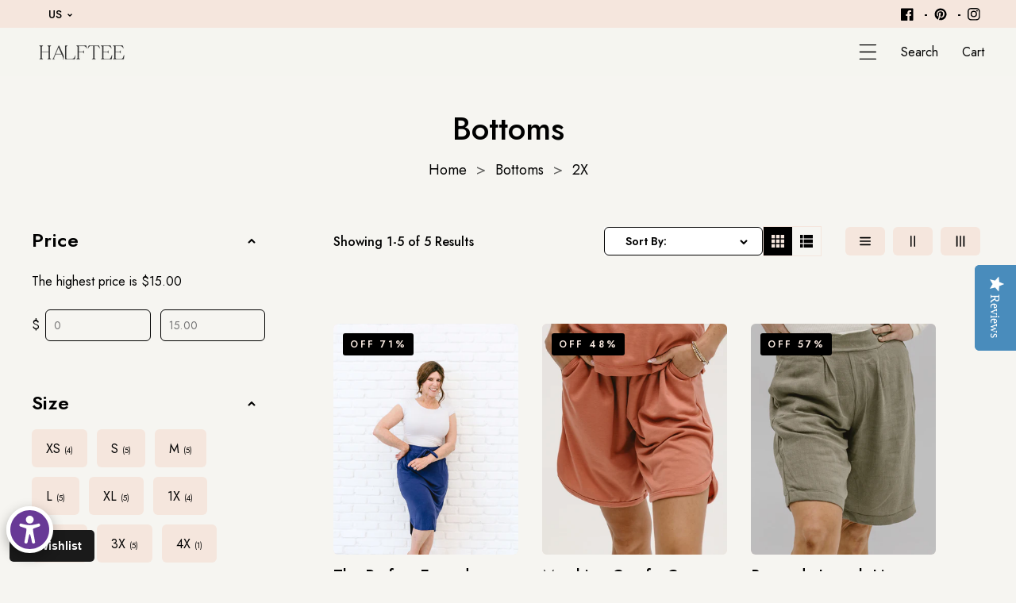

--- FILE ---
content_type: text/html; charset=utf-8
request_url: https://halftee.com/collections/boutique-bottoms/2x
body_size: 104755
content:
<!doctype html>
<html class="no-js" lang="en">
  <head>
    <meta name="google-site-verification" content="bysQSqhaajh1goRdLc640myZ9jJ4A0nNQrQ1Gih0mWQ" />
 

<meta charset="utf-8">
    <meta http-equiv="X-UA-Compatible" content="IE=edge">
    <meta name="viewport" content="width=device-width,initial-scale=1">
    <meta name="theme-color" content="">
    <link rel="canonical" href="https://halftee.com/collections/boutique-bottoms/2x">
    <link rel="preconnect" href="https://cdn.shopify.com" crossorigin>
    <link rel="preconnect" href="https://fonts.googleapis.com"><link rel="icon" type="image/png" href="//halftee.com/cdn/shop/files/website_favicon.png?crop=center&height=32&v=1614299361&width=32"><link rel="preconnect" href="https://fonts.shopifycdn.com" crossorigin><title>
      Bottoms
 &ndash; tagged "2X" &ndash; HALFTEE Layering Fashions</title>

    
      <meta name="description" content="Complete your look with our Boutique Bottoms Collection. Discover stylish and comfortable bottoms that complement any outfit. Upgrade your wardrobe today!">
    

    

<meta property="og:site_name" content="HALFTEE Layering Fashions">
<meta property="og:url" content="https://halftee.com/collections/boutique-bottoms/2x">
<meta property="og:title" content="Bottoms">
<meta property="og:type" content="website">
<meta property="og:description" content="Complete your look with our Boutique Bottoms Collection. Discover stylish and comfortable bottoms that complement any outfit. Upgrade your wardrobe today!"><meta property="og:image" content="http://halftee.com/cdn/shop/files/HALFTEE_Layering_Fashions_USA.jpg?v=1643535185">
  <meta property="og:image:secure_url" content="https://halftee.com/cdn/shop/files/HALFTEE_Layering_Fashions_USA.jpg?v=1643535185">
  <meta property="og:image:width" content="1302">
  <meta property="og:image:height" content="1302"><meta name="twitter:card" content="summary_large_image">
<meta name="twitter:title" content="Bottoms">
<meta name="twitter:description" content="Complete your look with our Boutique Bottoms Collection. Discover stylish and comfortable bottoms that complement any outfit. Upgrade your wardrobe today!">
    
    <script src="//halftee.com/cdn/shop/t/95/assets/jquery.min.js?v=8324501383853434791755027974"></script>
    <script src="//halftee.com/cdn/shop/t/95/assets/axios.min.js?v=36951297866449180241755027874"></script>
    <script src="//halftee.com/cdn/shop/t/95/assets/global.js?v=133191557922082612541755027967" defer="defer"></script>
    <script src="//halftee.com/cdn/shop/t/95/assets/swiper-bundle.min.js?v=106694489724338690061755028016"></script>
    <script  src="//halftee.com/cdn/shop/t/95/assets/jquery-cookie-min.js?v=9607349207001725821755027973"></script>
     <script src="https://unpkg.com/aos@2.3.1/dist/aos.js"></script>
    <script>window.performance && window.performance.mark && window.performance.mark('shopify.content_for_header.start');</script><meta name="google-site-verification" content="F6EueeYkWb5ZZ3XnyzPYgQHeupFFacQwnXVYGyabDcA">
<meta name="google-site-verification" content="Nihi0RTrHJ-Y9bn0PNroXFBcv8VJJKRpRKdMcInqrQA">
<meta name="google-site-verification" content="OOaUtrcRM8dnZ-yoy3jA190vyl1GqstvNaxWrz0PS3s">
<meta name="facebook-domain-verification" content="n2cphsps00ymh9a4ul8jj2u8hyd7ov">
<meta id="shopify-digital-wallet" name="shopify-digital-wallet" content="/929072/digital_wallets/dialog">
<meta name="shopify-checkout-api-token" content="f21219321b831e7f5dba09e5373167d7">
<meta id="in-context-paypal-metadata" data-shop-id="929072" data-venmo-supported="false" data-environment="production" data-locale="en_US" data-paypal-v4="true" data-currency="USD">
<link rel="alternate" type="application/atom+xml" title="Feed" href="/collections/boutique-bottoms/2x.atom" />
<link rel="alternate" type="application/json+oembed" href="https://halftee.com/collections/boutique-bottoms/2x.oembed">
<script async="async" src="/checkouts/internal/preloads.js?locale=en-US"></script>
<link rel="preconnect" href="https://shop.app" crossorigin="anonymous">
<script async="async" src="https://shop.app/checkouts/internal/preloads.js?locale=en-US&shop_id=929072" crossorigin="anonymous"></script>
<script id="apple-pay-shop-capabilities" type="application/json">{"shopId":929072,"countryCode":"US","currencyCode":"USD","merchantCapabilities":["supports3DS"],"merchantId":"gid:\/\/shopify\/Shop\/929072","merchantName":"HALFTEE Layering Fashions","requiredBillingContactFields":["postalAddress","email","phone"],"requiredShippingContactFields":["postalAddress","email","phone"],"shippingType":"shipping","supportedNetworks":["visa","masterCard","amex","discover","elo","jcb"],"total":{"type":"pending","label":"HALFTEE Layering Fashions","amount":"1.00"},"shopifyPaymentsEnabled":true,"supportsSubscriptions":true}</script>
<script id="shopify-features" type="application/json">{"accessToken":"f21219321b831e7f5dba09e5373167d7","betas":["rich-media-storefront-analytics"],"domain":"halftee.com","predictiveSearch":true,"shopId":929072,"locale":"en"}</script>
<script>var Shopify = Shopify || {};
Shopify.shop = "halftee.myshopify.com";
Shopify.locale = "en";
Shopify.currency = {"active":"USD","rate":"1.0"};
Shopify.country = "US";
Shopify.theme = {"name":"Style Quiz Go Live \/ Shopify Collective QA","id":180803993912,"schema_name":"Neytiri","schema_version":"1.0","theme_store_id":null,"role":"main"};
Shopify.theme.handle = "null";
Shopify.theme.style = {"id":null,"handle":null};
Shopify.cdnHost = "halftee.com/cdn";
Shopify.routes = Shopify.routes || {};
Shopify.routes.root = "/";</script>
<script type="module">!function(o){(o.Shopify=o.Shopify||{}).modules=!0}(window);</script>
<script>!function(o){function n(){var o=[];function n(){o.push(Array.prototype.slice.apply(arguments))}return n.q=o,n}var t=o.Shopify=o.Shopify||{};t.loadFeatures=n(),t.autoloadFeatures=n()}(window);</script>
<script>
  window.ShopifyPay = window.ShopifyPay || {};
  window.ShopifyPay.apiHost = "shop.app\/pay";
  window.ShopifyPay.redirectState = null;
</script>
<script id="shop-js-analytics" type="application/json">{"pageType":"collection"}</script>
<script defer="defer" async type="module" src="//halftee.com/cdn/shopifycloud/shop-js/modules/v2/client.init-shop-cart-sync_BT-GjEfc.en.esm.js"></script>
<script defer="defer" async type="module" src="//halftee.com/cdn/shopifycloud/shop-js/modules/v2/chunk.common_D58fp_Oc.esm.js"></script>
<script defer="defer" async type="module" src="//halftee.com/cdn/shopifycloud/shop-js/modules/v2/chunk.modal_xMitdFEc.esm.js"></script>
<script type="module">
  await import("//halftee.com/cdn/shopifycloud/shop-js/modules/v2/client.init-shop-cart-sync_BT-GjEfc.en.esm.js");
await import("//halftee.com/cdn/shopifycloud/shop-js/modules/v2/chunk.common_D58fp_Oc.esm.js");
await import("//halftee.com/cdn/shopifycloud/shop-js/modules/v2/chunk.modal_xMitdFEc.esm.js");

  window.Shopify.SignInWithShop?.initShopCartSync?.({"fedCMEnabled":true,"windoidEnabled":true});

</script>
<script>
  window.Shopify = window.Shopify || {};
  if (!window.Shopify.featureAssets) window.Shopify.featureAssets = {};
  window.Shopify.featureAssets['shop-js'] = {"shop-cart-sync":["modules/v2/client.shop-cart-sync_DZOKe7Ll.en.esm.js","modules/v2/chunk.common_D58fp_Oc.esm.js","modules/v2/chunk.modal_xMitdFEc.esm.js"],"init-fed-cm":["modules/v2/client.init-fed-cm_B6oLuCjv.en.esm.js","modules/v2/chunk.common_D58fp_Oc.esm.js","modules/v2/chunk.modal_xMitdFEc.esm.js"],"shop-cash-offers":["modules/v2/client.shop-cash-offers_D2sdYoxE.en.esm.js","modules/v2/chunk.common_D58fp_Oc.esm.js","modules/v2/chunk.modal_xMitdFEc.esm.js"],"shop-login-button":["modules/v2/client.shop-login-button_QeVjl5Y3.en.esm.js","modules/v2/chunk.common_D58fp_Oc.esm.js","modules/v2/chunk.modal_xMitdFEc.esm.js"],"pay-button":["modules/v2/client.pay-button_DXTOsIq6.en.esm.js","modules/v2/chunk.common_D58fp_Oc.esm.js","modules/v2/chunk.modal_xMitdFEc.esm.js"],"shop-button":["modules/v2/client.shop-button_DQZHx9pm.en.esm.js","modules/v2/chunk.common_D58fp_Oc.esm.js","modules/v2/chunk.modal_xMitdFEc.esm.js"],"avatar":["modules/v2/client.avatar_BTnouDA3.en.esm.js"],"init-windoid":["modules/v2/client.init-windoid_CR1B-cfM.en.esm.js","modules/v2/chunk.common_D58fp_Oc.esm.js","modules/v2/chunk.modal_xMitdFEc.esm.js"],"init-shop-for-new-customer-accounts":["modules/v2/client.init-shop-for-new-customer-accounts_C_vY_xzh.en.esm.js","modules/v2/client.shop-login-button_QeVjl5Y3.en.esm.js","modules/v2/chunk.common_D58fp_Oc.esm.js","modules/v2/chunk.modal_xMitdFEc.esm.js"],"init-shop-email-lookup-coordinator":["modules/v2/client.init-shop-email-lookup-coordinator_BI7n9ZSv.en.esm.js","modules/v2/chunk.common_D58fp_Oc.esm.js","modules/v2/chunk.modal_xMitdFEc.esm.js"],"init-shop-cart-sync":["modules/v2/client.init-shop-cart-sync_BT-GjEfc.en.esm.js","modules/v2/chunk.common_D58fp_Oc.esm.js","modules/v2/chunk.modal_xMitdFEc.esm.js"],"shop-toast-manager":["modules/v2/client.shop-toast-manager_DiYdP3xc.en.esm.js","modules/v2/chunk.common_D58fp_Oc.esm.js","modules/v2/chunk.modal_xMitdFEc.esm.js"],"init-customer-accounts":["modules/v2/client.init-customer-accounts_D9ZNqS-Q.en.esm.js","modules/v2/client.shop-login-button_QeVjl5Y3.en.esm.js","modules/v2/chunk.common_D58fp_Oc.esm.js","modules/v2/chunk.modal_xMitdFEc.esm.js"],"init-customer-accounts-sign-up":["modules/v2/client.init-customer-accounts-sign-up_iGw4briv.en.esm.js","modules/v2/client.shop-login-button_QeVjl5Y3.en.esm.js","modules/v2/chunk.common_D58fp_Oc.esm.js","modules/v2/chunk.modal_xMitdFEc.esm.js"],"shop-follow-button":["modules/v2/client.shop-follow-button_CqMgW2wH.en.esm.js","modules/v2/chunk.common_D58fp_Oc.esm.js","modules/v2/chunk.modal_xMitdFEc.esm.js"],"checkout-modal":["modules/v2/client.checkout-modal_xHeaAweL.en.esm.js","modules/v2/chunk.common_D58fp_Oc.esm.js","modules/v2/chunk.modal_xMitdFEc.esm.js"],"shop-login":["modules/v2/client.shop-login_D91U-Q7h.en.esm.js","modules/v2/chunk.common_D58fp_Oc.esm.js","modules/v2/chunk.modal_xMitdFEc.esm.js"],"lead-capture":["modules/v2/client.lead-capture_BJmE1dJe.en.esm.js","modules/v2/chunk.common_D58fp_Oc.esm.js","modules/v2/chunk.modal_xMitdFEc.esm.js"],"payment-terms":["modules/v2/client.payment-terms_Ci9AEqFq.en.esm.js","modules/v2/chunk.common_D58fp_Oc.esm.js","modules/v2/chunk.modal_xMitdFEc.esm.js"]};
</script>
<script>(function() {
  var isLoaded = false;
  function asyncLoad() {
    if (isLoaded) return;
    isLoaded = true;
    var urls = ["https:\/\/www.improvedcontactform.com\/icf.js?shop=halftee.myshopify.com","\/\/cdn.shopify.com\/proxy\/2299b5349a04fdf5cb0018c6edeab636d5afe3079871ca4605fdce4348a58da4\/api.goaffpro.com\/loader.js?shop=halftee.myshopify.com\u0026sp-cache-control=cHVibGljLCBtYXgtYWdlPTkwMA","\/\/shopify.privy.com\/widget.js?shop=halftee.myshopify.com","https:\/\/cdn.nfcube.com\/instafeed-d13ad232570105fe80fcff93b6a42f87.js?shop=halftee.myshopify.com","\/\/staticw2.yotpo.com\/o4xoVZVzAfU15qE3CW3i9bkesfCcUt1ibcAKJ7q3\/widget.js?shop=halftee.myshopify.com","https:\/\/halftee.com\/apps\/giraffly-gdpr\/gdpr-ab013ce4c9398f553411a876044c7aa694cff057.js?shop=halftee.myshopify.com","https:\/\/live.bb.eight-cdn.com\/script.js?shop=halftee.myshopify.com","https:\/\/app.adbeacon.com\/os\/fcaa7dad30e1f8a6?shop=halftee.myshopify.com","https:\/\/halftee.com\/apps\/giraffly-pagespeed\/page-speed-boost-82ead4e07193b3f9109c2b415393bc9758ccd0ae.js?shop=halftee.myshopify.com","https:\/\/cdn.shopify.com\/s\/files\/1\/0597\/3783\/3627\/files\/tptinstall.min.js?v=1718591634\u0026t=tapita-seo-script-tags\u0026shop=halftee.myshopify.com","https:\/\/shopify-extension.getredo.com\/main.js?widget_id=1gwnbfgt7sy9lfb\u0026shop=halftee.myshopify.com","https:\/\/cdn.hextom.com\/js\/freeshippingbar.js?shop=halftee.myshopify.com","https:\/\/api.fastbundle.co\/scripts\/src.js?shop=halftee.myshopify.com","https:\/\/api.fastbundle.co\/scripts\/script_tag.js?shop=halftee.myshopify.com"];
    for (var i = 0; i < urls.length; i++) {
      var s = document.createElement('script');
      s.type = 'text/javascript';
      s.async = true;
      s.src = urls[i];
      var x = document.getElementsByTagName('script')[0];
      x.parentNode.insertBefore(s, x);
    }
  };
  if(window.attachEvent) {
    window.attachEvent('onload', asyncLoad);
  } else {
    window.addEventListener('load', asyncLoad, false);
  }
})();</script>
<script id="__st">var __st={"a":929072,"offset":-25200,"reqid":"c122e667-be0a-4232-82cb-cf4073a193fd-1769291928","pageurl":"halftee.com\/collections\/boutique-bottoms\/2x","u":"698739fd40ae","p":"collection","rtyp":"collection","rid":447018369336};</script>
<script>window.ShopifyPaypalV4VisibilityTracking = true;</script>
<script id="captcha-bootstrap">!function(){'use strict';const t='contact',e='account',n='new_comment',o=[[t,t],['blogs',n],['comments',n],[t,'customer']],c=[[e,'customer_login'],[e,'guest_login'],[e,'recover_customer_password'],[e,'create_customer']],r=t=>t.map((([t,e])=>`form[action*='/${t}']:not([data-nocaptcha='true']) input[name='form_type'][value='${e}']`)).join(','),a=t=>()=>t?[...document.querySelectorAll(t)].map((t=>t.form)):[];function s(){const t=[...o],e=r(t);return a(e)}const i='password',u='form_key',d=['recaptcha-v3-token','g-recaptcha-response','h-captcha-response',i],f=()=>{try{return window.sessionStorage}catch{return}},m='__shopify_v',_=t=>t.elements[u];function p(t,e,n=!1){try{const o=window.sessionStorage,c=JSON.parse(o.getItem(e)),{data:r}=function(t){const{data:e,action:n}=t;return t[m]||n?{data:e,action:n}:{data:t,action:n}}(c);for(const[e,n]of Object.entries(r))t.elements[e]&&(t.elements[e].value=n);n&&o.removeItem(e)}catch(o){console.error('form repopulation failed',{error:o})}}const l='form_type',E='cptcha';function T(t){t.dataset[E]=!0}const w=window,h=w.document,L='Shopify',v='ce_forms',y='captcha';let A=!1;((t,e)=>{const n=(g='f06e6c50-85a8-45c8-87d0-21a2b65856fe',I='https://cdn.shopify.com/shopifycloud/storefront-forms-hcaptcha/ce_storefront_forms_captcha_hcaptcha.v1.5.2.iife.js',D={infoText:'Protected by hCaptcha',privacyText:'Privacy',termsText:'Terms'},(t,e,n)=>{const o=w[L][v],c=o.bindForm;if(c)return c(t,g,e,D).then(n);var r;o.q.push([[t,g,e,D],n]),r=I,A||(h.body.append(Object.assign(h.createElement('script'),{id:'captcha-provider',async:!0,src:r})),A=!0)});var g,I,D;w[L]=w[L]||{},w[L][v]=w[L][v]||{},w[L][v].q=[],w[L][y]=w[L][y]||{},w[L][y].protect=function(t,e){n(t,void 0,e),T(t)},Object.freeze(w[L][y]),function(t,e,n,w,h,L){const[v,y,A,g]=function(t,e,n){const i=e?o:[],u=t?c:[],d=[...i,...u],f=r(d),m=r(i),_=r(d.filter((([t,e])=>n.includes(e))));return[a(f),a(m),a(_),s()]}(w,h,L),I=t=>{const e=t.target;return e instanceof HTMLFormElement?e:e&&e.form},D=t=>v().includes(t);t.addEventListener('submit',(t=>{const e=I(t);if(!e)return;const n=D(e)&&!e.dataset.hcaptchaBound&&!e.dataset.recaptchaBound,o=_(e),c=g().includes(e)&&(!o||!o.value);(n||c)&&t.preventDefault(),c&&!n&&(function(t){try{if(!f())return;!function(t){const e=f();if(!e)return;const n=_(t);if(!n)return;const o=n.value;o&&e.removeItem(o)}(t);const e=Array.from(Array(32),(()=>Math.random().toString(36)[2])).join('');!function(t,e){_(t)||t.append(Object.assign(document.createElement('input'),{type:'hidden',name:u})),t.elements[u].value=e}(t,e),function(t,e){const n=f();if(!n)return;const o=[...t.querySelectorAll(`input[type='${i}']`)].map((({name:t})=>t)),c=[...d,...o],r={};for(const[a,s]of new FormData(t).entries())c.includes(a)||(r[a]=s);n.setItem(e,JSON.stringify({[m]:1,action:t.action,data:r}))}(t,e)}catch(e){console.error('failed to persist form',e)}}(e),e.submit())}));const S=(t,e)=>{t&&!t.dataset[E]&&(n(t,e.some((e=>e===t))),T(t))};for(const o of['focusin','change'])t.addEventListener(o,(t=>{const e=I(t);D(e)&&S(e,y())}));const B=e.get('form_key'),M=e.get(l),P=B&&M;t.addEventListener('DOMContentLoaded',(()=>{const t=y();if(P)for(const e of t)e.elements[l].value===M&&p(e,B);[...new Set([...A(),...v().filter((t=>'true'===t.dataset.shopifyCaptcha))])].forEach((e=>S(e,t)))}))}(h,new URLSearchParams(w.location.search),n,t,e,['guest_login'])})(!0,!0)}();</script>
<script integrity="sha256-4kQ18oKyAcykRKYeNunJcIwy7WH5gtpwJnB7kiuLZ1E=" data-source-attribution="shopify.loadfeatures" defer="defer" src="//halftee.com/cdn/shopifycloud/storefront/assets/storefront/load_feature-a0a9edcb.js" crossorigin="anonymous"></script>
<script crossorigin="anonymous" defer="defer" src="//halftee.com/cdn/shopifycloud/storefront/assets/shopify_pay/storefront-65b4c6d7.js?v=20250812"></script>
<script data-source-attribution="shopify.dynamic_checkout.dynamic.init">var Shopify=Shopify||{};Shopify.PaymentButton=Shopify.PaymentButton||{isStorefrontPortableWallets:!0,init:function(){window.Shopify.PaymentButton.init=function(){};var t=document.createElement("script");t.src="https://halftee.com/cdn/shopifycloud/portable-wallets/latest/portable-wallets.en.js",t.type="module",document.head.appendChild(t)}};
</script>
<script data-source-attribution="shopify.dynamic_checkout.buyer_consent">
  function portableWalletsHideBuyerConsent(e){var t=document.getElementById("shopify-buyer-consent"),n=document.getElementById("shopify-subscription-policy-button");t&&n&&(t.classList.add("hidden"),t.setAttribute("aria-hidden","true"),n.removeEventListener("click",e))}function portableWalletsShowBuyerConsent(e){var t=document.getElementById("shopify-buyer-consent"),n=document.getElementById("shopify-subscription-policy-button");t&&n&&(t.classList.remove("hidden"),t.removeAttribute("aria-hidden"),n.addEventListener("click",e))}window.Shopify?.PaymentButton&&(window.Shopify.PaymentButton.hideBuyerConsent=portableWalletsHideBuyerConsent,window.Shopify.PaymentButton.showBuyerConsent=portableWalletsShowBuyerConsent);
</script>
<script data-source-attribution="shopify.dynamic_checkout.cart.bootstrap">document.addEventListener("DOMContentLoaded",(function(){function t(){return document.querySelector("shopify-accelerated-checkout-cart, shopify-accelerated-checkout")}if(t())Shopify.PaymentButton.init();else{new MutationObserver((function(e,n){t()&&(Shopify.PaymentButton.init(),n.disconnect())})).observe(document.body,{childList:!0,subtree:!0})}}));
</script>
<link id="shopify-accelerated-checkout-styles" rel="stylesheet" media="screen" href="https://halftee.com/cdn/shopifycloud/portable-wallets/latest/accelerated-checkout-backwards-compat.css" crossorigin="anonymous">
<style id="shopify-accelerated-checkout-cart">
        #shopify-buyer-consent {
  margin-top: 1em;
  display: inline-block;
  width: 100%;
}

#shopify-buyer-consent.hidden {
  display: none;
}

#shopify-subscription-policy-button {
  background: none;
  border: none;
  padding: 0;
  text-decoration: underline;
  font-size: inherit;
  cursor: pointer;
}

#shopify-subscription-policy-button::before {
  box-shadow: none;
}

      </style>
<script id="sections-script" data-sections="header" defer="defer" src="//halftee.com/cdn/shop/t/95/compiled_assets/scripts.js?v=26160"></script>
<script>window.performance && window.performance.mark && window.performance.mark('shopify.content_for_header.end');</script>


    <style data-shopify> @import url('https://fonts.googleapis.com/css2?family=Jost:wght@400;500;600;700&display=swap');@import url('https://fonts.googleapis.com/css2?family=Jost:wght@400;500;600;700&display=swap');
      @font-face {
  font-family: Montserrat;
  font-weight: 400;
  font-style: normal;
  font-display: swap;
  src: url("//halftee.com/cdn/fonts/montserrat/montserrat_n4.81949fa0ac9fd2021e16436151e8eaa539321637.woff2") format("woff2"),
       url("//halftee.com/cdn/fonts/montserrat/montserrat_n4.a6c632ca7b62da89c3594789ba828388aac693fe.woff") format("woff");
}

      @font-face {
  font-family: Montserrat;
  font-weight: 700;
  font-style: normal;
  font-display: swap;
  src: url("//halftee.com/cdn/fonts/montserrat/montserrat_n7.3c434e22befd5c18a6b4afadb1e3d77c128c7939.woff2") format("woff2"),
       url("//halftee.com/cdn/fonts/montserrat/montserrat_n7.5d9fa6e2cae713c8fb539a9876489d86207fe957.woff") format("woff");
}

      @font-face {
  font-family: Montserrat;
  font-weight: 400;
  font-style: italic;
  font-display: swap;
  src: url("//halftee.com/cdn/fonts/montserrat/montserrat_i4.5a4ea298b4789e064f62a29aafc18d41f09ae59b.woff2") format("woff2"),
       url("//halftee.com/cdn/fonts/montserrat/montserrat_i4.072b5869c5e0ed5b9d2021e4c2af132e16681ad2.woff") format("woff");
}

      @font-face {
  font-family: Montserrat;
  font-weight: 700;
  font-style: italic;
  font-display: swap;
  src: url("//halftee.com/cdn/fonts/montserrat/montserrat_i7.a0d4a463df4f146567d871890ffb3c80408e7732.woff2") format("woff2"),
       url("//halftee.com/cdn/fonts/montserrat/montserrat_i7.f6ec9f2a0681acc6f8152c40921d2a4d2e1a2c78.woff") format("woff");
}

      @font-face {
  font-family: Montserrat;
  font-weight: 700;
  font-style: normal;
  font-display: swap;
  src: url("//halftee.com/cdn/fonts/montserrat/montserrat_n7.3c434e22befd5c18a6b4afadb1e3d77c128c7939.woff2") format("woff2"),
       url("//halftee.com/cdn/fonts/montserrat/montserrat_n7.5d9fa6e2cae713c8fb539a9876489d86207fe957.woff") format("woff");
}

    
      :root {
        --font-heading-family: 'Jost', sans-serif;
        --font-heading-style: normal;
        --font-heading-weight: 700;
        --font-heading-scale: 1.0;
        --font-body-family: 'Jost', sans-serif;
        --font-body-style: normal;
        --font-body-weight: 400;
        --font-body-weight-bold: 700;
        --font-body-scale: 1.0;
        --font-additional-family: Montserrat, sans-serif;
        --font-heading-style: normal;
        --font-heading-weight: 400;
         
        --color-base-text: 0, 0, 0;
     
        --color-shadow: 0, 0, 0;
        --color-base-background-1: 246, 245, 241;
        --color-base-background-2: 245, 230, 221;
        --color-base-background-3: 245, 230, 221;
        --color-base-solid-button-labels: 0, 0, 0;
        --color-base-outline-button-labels: 246, 245, 241;
        --color-base-accent-1: 0, 0, 0;
        --color-base-accent-2: 0, 0, 0;
        --color-base-accent-3: 255, 255, 255;
        --color-overlay: 0, 0, 0;
        --payment-terms-background-color: #f6f5f1;
       
        --gradient-base-background-1: #f6f5f1;
        --gradient-base-background-2: #f5e6dd;
        --gradient-base-background-3: #f5e6dd;
        --gradient-base-accent-1: #000000;
        --gradient-base-accent-2: #000000;
        --gradient-base-accent-3: #ffffff;

        --media-padding: px;
        --media-border-opacity: 0.0;
        --media-border-width: 0px;
        --media-radius: 6px;
        --media-shadow-opacity: 0.0;
        --media-shadow-horizontal-offset: 0px;
        --media-shadow-vertical-offset: 0px;
        --media-shadow-blur-radius: 5px;

        --page-width: 170rem;
        --page-full-width-spacing: 4%;
        --page-width-margin: 0rem;

        --card-image-padding: 0.0rem;
        --card-corner-radius: 0.6rem;
        --card-text-alignment: left;
        --card-border-width: 0.0rem;
        --card-border-opacity: 0.0;
        --card-shadow-opacity: 0.0;
        --card-shadow-horizontal-offset: 0.0rem;
        --card-shadow-vertical-offset: 0.0rem;
        --card-shadow-blur-radius: 3.0rem;

        --badge-corner-radius: 4.0rem;

        --popup-border-width: 0px;
        --popup-border-opacity: 0.0;
        --popup-corner-radius: 6px;
        --popup-shadow-opacity: 0.2;
        --popup-shadow-horizontal-offset: 6px;
        --popup-shadow-vertical-offset: 6px;
        --popup-shadow-blur-radius: 10px;

        --drawer-border-width: 0px;
        --drawer-border-opacity: 0.0;
        --drawer-shadow-opacity: 0.0;
        --drawer-shadow-horizontal-offset: 0px;
        --drawer-shadow-vertical-offset: 4px;
        --drawer-shadow-blur-radius: 0px;

        --spacing-sections-desktop: 0px;
        --spacing-sections-mobile: 0px;

        --grid-desktop-vertical-spacing: 30px;
        --grid-desktop-horizontal-spacing: 30px;
        --grid-mobile-vertical-spacing: 15px;
        --grid-mobile-horizontal-spacing: 15px;
        --sidebar-width:300px;

      
        --text-boxes-border-opacity: 0.1;
        --text-boxes-border-width: 0px;
        --text-boxes-radius: 0px;
        --text-boxes-shadow-opacity: 0.0;
        --text-boxes-shadow-horizontal-offset: 0px;
        --text-boxes-shadow-vertical-offset: 4px;
        --text-boxes-shadow-blur-radius: 5px;

        --buttons-radius: 6px;
        --buttons-radius-outset: 6px;
        --buttons-border-width: 0px;
        --buttons-border-opacity: 1.0;
        --buttons-shadow-opacity: 0.0;
        --buttons-shadow-horizontal-offset: 0px;
        --buttons-shadow-vertical-offset: 0px;
        --buttons-shadow-blur-radius: 0px;
        --buttons-border-offset: 0.3px;

        --inputs-radius: 6px;
        --inputs-border-width: 1px;
        --inputs-border-opacity: 1.0;
        --inputs-shadow-opacity: 0.0;
        --inputs-shadow-horizontal-offset: 0px;
        --inputs-margin-offset: 0px;
        --inputs-shadow-vertical-offset: 0px;
        --inputs-shadow-blur-radius: 0px;
        --inputs-radius-outset: 7px;

        --variant-pills-radius: 0px;
        --variant-pills-border-width: 0px;
        --variant-pills-border-opacity: 0.55;
        --variant-pills-shadow-opacity: 0.0;
        --variant-pills-shadow-horizontal-offset: 0px;
        --variant-pills-shadow-vertical-offset: 4px;
        --variant-pills-shadow-blur-radius: 5px;
      }

      *,
      *::before,
      *::after {
        box-sizing: inherit;
      }

      html {
        box-sizing: border-box;
        font-size: calc(var(--font-body-scale) * 62.5%);
        height: 100%;
      }

      body {
        display: grid;
        grid-template-rows: auto auto 1fr auto;
        grid-template-columns: 100%;
        min-height: 100%;
        margin: 0;
        font-size: 1.5rem;
        line-height: calc(1 + 0.8 / var(--font-body-scale));
        font-family: var(--font-body-family);
        font-style: var(--font-body-style);
        font-weight: var(--font-body-weight);
      }

      @media screen and (min-width: 750px) {
        body {
          font-size: 1.6rem;          
        }
      }
      .dt-sc-column{display:grid;width:100%; row-gap:30px; column-gap: 30px; margin-bottom:30px;margin-left:0;padding:0;grid-auto-flow:row dense}
     
      .dt-sc-column.two-column{display:grid;grid-template-columns:repeat(2,1fr)}
      .dt-sc-column.three-column{display:grid;grid-template-columns:repeat(3,1fr)}
      .dt-sc-column.four-column{display:grid;grid-template-columns:repeat(4,1fr)}
      .dt-sc-column.five-column{display:grid;grid-template-columns:repeat(5,1fr)}
      .dt-sc-column.six-column{display:grid;grid-template-columns:repeat(6,1fr)}
      .dt-sc-column.seven-column{display:grid;grid-template-columns:repeat(7,1fr)}
      .dt-sc-column.eight-column{display:grid;grid-template-columns:repeat(8,1fr)}
      .dt-sc-column.nine-column{display:grid;grid-template-columns:repeat(9,1fr)}
      .dt-sc-column.ten-column{display:grid;grid-template-columns:repeat(10,1fr)}
      .dt-sc-column.eleven-column{display:grid;grid-template-columns:repeat(11,1fr)}
      .dt-sc-column.twelve-column{display:grid;grid-template-columns:repeat(12,1fr)}
      .two-third-one-third{grid-template-columns:2fr 1fr}
      .three-fourth-one-fourth{grid-template-columns:3fr 1fr}
      .four-fifth-one-fifth{grid-template-columns:4fr 1fr}
      .one-third-two-third{grid-template-columns:1fr 2fr}
      .one-fourth-three-fourth{grid-template-columns:1fr 3fr}
      .one-fifth-four-fifth{grid-template-columns:1fr 4fr}
      .double-quarter-half{grid-template-columns:1fr 1fr 2fr}
      .double-quarter-one-half{grid-template-columns:1fr 1fr 2fr}
      #preloader {
      position: fixed;
      display:block;
      z-index: 2000;
      width: 100%;
      height: 100%;
      top:0;
      bottom:0;
      left:0;
      right: 0;
      margin: auto;
      
      background-repeat: no-repeat;
      background-position:center;
      background-color: rgb(var(--color-background));
      }
      .preloader-overflow {
      overflow:hidden;
      height: 100%;
      width: 100%;        
      }
       a#to-top.dt-sc-to-top{
        padding: 0;
        bottom: -50px;
        right: 10px;
        width: 50px;
        height: 50px;
        border-radius:50%;
        text-align: center;
        line-height: 50px;
        z-index: 2;
        position: fixed;
        background: var(--gradient-base-accent-1); 
        color:var(--gradient-base-background-1); 
        overflow: hidden;
       -webkit-transition: all 1s ease;
       transition: all 1s ease; 
       }
       a#to-top.dt-sc-to-top.show { bottom: 20px; }
      a#to-top.dt-sc-to-top:hover{ background: var(--gradient-base-accent-1); color: var(--gradient-base-background-1);   }
      a#to-top.dt-sc-to-top:hover svg{fill: var(--gradient-base-background-1);}
      a#to-top.dt-sc-to-top svg {
        width: 20px;
        height: 10px;
        transition: all var(--duration-default) linear;
        fill: var(--gradient-base-background-1);
        transform:rotate(270deg);
        -webkit-transform:rotate(270deg);
       }
      
      .video_overlay { opacity: 1; visibility: hidden; display: none;  }
      .video_overlay.open { display: flex !important; align-items:center; justify-content:center; opacity: 1; visibility: visible; background-color: rgba(0, 0, 0, 0.9); cursor: pointer; height: 100%; top: 0; left: 0;     position: fixed;     width: 100%; z-index: 98; -webkit-backface-visibility: hidden; backface-visibility: hidden; -webkit-transition: opacity .2s, visibility 0.2s; transition: opacity .2s, visibility 0.2s; }
      #video_player { max-width: 80%; max-height: 80%; height: 360px; width: 640px; margin: auto; position: absolute; top: 0; bottom: 0; left: 0; right: 0; box-shadow: 0 0 8px rgba(0, 0, 0, .6); }
      .video-section .video_modal{opacity: 0; visibility: hidden; position: fixed; z-index: 1; left: 0; top: 0; width: 100%; height: 100%; background-color: rgba(0, 0, 0, 0.8); transition: var(--DTBaseTransition);}
        #product-with-hidden-thumbs .thumbnail-slider {
        display: none;
        }
      /* quick view */
      .quick-add-modal__content-info .optional-sidebar,
      .quick-add-modal__content-info .dt-sc-enquiry-form,
      .quick-add-modal__content-info .sticky-bar-form,
      .quick-add-modal__content-info .html-sections-product,
      .quick-add-modal__content-info .fake_counter_p,
      .quick-add-modal__content-info .product-additional__information,
      .quick-add-modal__content-info .product-deal-count,
      .quick-add-modal__content-info  .advance-product-style,
      .quick-add-modal__content-info  button.toggleFilter{display:none!important;}
      .quick-add-modal__content-info  .main-product_info{width:100%;}    
      .mobile-menu-overlay{
        background-color: rgba(0, 0, 0, 0.5);
        cursor: pointer;
        height: 100%;
        top: 0;
        left: 0;
        opacity: 0;
        position: fixed;
        visibility: hidden;
        width: 100%;
        z-index: 98;
        -webkit-backface-visibility: hidden;
        backface-visibility: hidden;
        -webkit-transition: opacity .2s, visibility 0.2s;
        transition: opacity .2s, visibility 0.2s;
      }

      .overflow-hidden.filter-clicked .shopify-section-header-sticky { z-index: 1;}
      </style>

    <link href="//halftee.com/cdn/shop/t/95/assets/base.css?v=50034224168143162951755027876" rel="stylesheet" type="text/css" media="all" />
    <link href="//halftee.com/cdn/shop/t/95/assets/custom.css?v=92140286105248015521755027907" rel="stylesheet" type="text/css" media="all" />
    <link href="//halftee.com/cdn/shop/t/95/assets/swiper-bundle.min.css?v=87221223579417511731755028015" rel="stylesheet" type="text/css" media="all" />    
    <link href="https://cdnjs.cloudflare.com/ajax/libs/font-awesome/4.7.0/css/font-awesome.min.css" rel="stylesheet" type="text/css" media="all" />
    <link href="https://cdnjs.cloudflare.com/ajax/libs/flag-icon-css/4.1.5/css/flag-icons.min.css" rel="stylesheet" type="text/css" media="all" />
    <link href="https://unpkg.com/aos@2.3.1/dist/aos.css" rel="stylesheet"><link rel="preload" as="font" href="//halftee.com/cdn/fonts/montserrat/montserrat_n4.81949fa0ac9fd2021e16436151e8eaa539321637.woff2" type="font/woff2" crossorigin><link rel="preload" as="font" href="//halftee.com/cdn/fonts/montserrat/montserrat_n7.3c434e22befd5c18a6b4afadb1e3d77c128c7939.woff2" type="font/woff2" crossorigin><link rel="stylesheet" href="//halftee.com/cdn/shop/t/95/assets/component-predictive-search.css?v=135914995567691272301755027897" media="print" onload="this.media='all'"><script>
      document.documentElement.className = document.documentElement.className.replace('no-js', 'js');
    if (Shopify.designMode) {
      document.documentElement.classList.add('shopify-design-mode');
    }
      var variantStock = {};
    </script>
 
    <script src="https://cdn-widgetsrepository.yotpo.com/v1/loader/o4xoVZVzAfU15qE3CW3i9bkesfCcUt1ibcAKJ7q3" async></script>
    
  <!--Gem_Page_Header_Script-->
    


<!--End_Gem_Page_Header_Script-->
   
<!-- BEGIN app block: shopify://apps/tapita-seo-speed/blocks/app-embed/cd37ca7a-40ad-4fdc-afd3-768701482209 -->



<script class="tpt-seo-schema">
    var tapitaSeoVer = 1177;
    var tptAddedSchemas = [];
</script>






    
        <!-- BEGIN app snippet: product-schema -->

  <!-- END app snippet -->
    
        <!-- BEGIN app snippet: product-schema -->

  <!-- END app snippet -->
    
        <!-- BEGIN app snippet: product-schema -->

  <!-- END app snippet -->
    
        <!-- BEGIN app snippet: product-schema -->

  <!-- END app snippet -->
    
        <!-- BEGIN app snippet: product-schema -->

  <!-- END app snippet -->
    



  




<!-- BEGIN app snippet: alter-schemas -->




<script>
    (function disableSchemasByType(schemaTypesToDisable = []) {
        if (!schemaTypesToDisable.length) return;
        const DEBUG = window.location.href?.includes("debug");
        const log = (...a) => DEBUG && console.log(...a);
        const removeAttrsDeep = (root, attrs) => {
            root.querySelectorAll("*").forEach((el) =>
                attrs.forEach((a) => el.removeAttribute(a))
            );
        };
        const extractTypesFromJsonLD = (json) => {
            const types = new Set();
            const walk = (v) => {
                if (!v) return;
                if (Array.isArray(v)) return v.forEach(walk);
                if (typeof v === "object") {
                    if (v["@type"]) {
                        (Array.isArray(v["@type"])
                            ? v["@type"]
                            : [v["@type"]]
                        ).forEach((t) => types.add(t));
                    }
                    if (v["@graph"]) walk(v["@graph"]);
                }
            };
            walk(json);
            return types;
        };
        const matchesSchemaType = (value) =>
            value && schemaTypesToDisable.some((t) => value.includes(t));
        const handleJsonLD = (container = document) => {
            container
                .querySelectorAll(
                    'script[type="application/ld+json"]:not([author="tpt"])'
                )
                .forEach((script) => {
                    try {
                        const json = JSON.parse(script.textContent);
                        const types = extractTypesFromJsonLD(json);
                        if (
                            [...types].some((t) => schemaTypesToDisable.includes(t))
                        ) {
                            script.type = "application/ldjson-disabled";
                            log("Disabled JSON-LD:", script);
                        }
                    } catch {}
                });
        };
        const handleMicrodata = (container = document) => {
            container
                .querySelectorAll(
                    schemaTypesToDisable
                        .map((t) => `[itemtype*="schema.org/${t}"]`)
                        .join(",")
                )
                .forEach((el) => {
                    el.removeAttribute("itemscope");
                    el.removeAttribute("itemtype");
                    el.removeAttribute("itemprop");
                    removeAttrsDeep(el, ["itemprop"]);
                });
        };
        const handleRDFa = (container = document) => {
            container
                .querySelectorAll(
                    schemaTypesToDisable
                        .map(
                            (t) =>
                                `[typeof*="${t}"],[vocab*="schema.org"][typeof*="${t}"]`
                        )
                        .join(",")
                )
                .forEach((el) => {
                    el.removeAttribute("vocab");
                    el.removeAttribute("typeof");
                    el.removeAttribute("property");
                    removeAttrsDeep(el, ["property"]);
                });
        };
        const processSchemas = (container) => {
            handleJsonLD(container);
            handleMicrodata(container);
            handleRDFa(container);
        };
        processSchemas();
        const observer = new MutationObserver((mutations) => {
            mutations.forEach((m) => {
                m.addedNodes.forEach((n) => {
                    if (n.nodeType !== 1) return;

                    if (
                        n.tagName === "SCRIPT" &&
                        n.type === "application/ld+json" &&
                        n.getAttribute("author") !== "tpt"
                    ) {
                        handleJsonLD(n.parentElement);
                        return;
                    }

                    const itemType = n.getAttribute?.("itemtype");
                    const typeOf = n.getAttribute?.("typeof");

                    if (matchesSchemaType(itemType) || matchesSchemaType(typeOf)) {
                        handleMicrodata(n.parentElement);
                        handleRDFa(n.parentElement);
                    } else {
                        processSchemas(n);
                    }
                });

                if (m.type === "attributes") {
                    const t = m.target;

                    if (
                        t.tagName === "SCRIPT" &&
                        t.type === "application/ld+json" &&
                        t.getAttribute("author") !== "tpt"
                    ) {
                        handleJsonLD(t.parentElement);
                    }

                    if (
                        m.attributeName === "itemtype" &&
                        matchesSchemaType(t.getAttribute("itemtype"))
                    ) {
                        handleMicrodata(t.parentElement);
                    }

                    if (
                        m.attributeName === "typeof" &&
                        matchesSchemaType(t.getAttribute("typeof"))
                    ) {
                        handleRDFa(t.parentElement);
                    }
                }
            });
        });

        observer.observe(document.body || document.documentElement, {
            childList: true,
            subtree: true,
            attributes: true,
            attributeFilter: ["itemtype", "typeof", "type"],
        });

        log("Schema disabler initialized with types:", schemaTypesToDisable);
    })(window.tptAddedSchemas);
</script><!-- END app snippet -->


<script class="tpt-seo-schema">
    var instantPageUrl = "https://cdn.shopify.com/extensions/019bbbb9-e942-7603-927f-93a888f220ea/tapita-seo-schema-175/assets/instantpage.js";
    var tptMetaDataConfigUrl = 'https://cdn.shopify.com/s/files/1/0092/9072/t/95/assets/tapita-meta-data.json?v=1755028016';
    // ADD META TITLE / DESCRIPTION WHEN tptMetaDataConfigUrl valid
    const createMetaTag = (descriptionValue) => {
        const metaTag = document.createElement('meta');
        metaTag.setAttribute('name', 'description');
        metaTag.setAttribute('content', descriptionValue);
        const headTag = document.querySelector('head');
        headTag.appendChild(metaTag);
    }
    const replaceMetaTagContent = (titleValue, descriptionValue, needReplaceVar) => {
        const disableReplacingTitle = !!window._tpt_no_replacing_plain_title
        const disableReplacingDescription = !!window._tpt_no_replacing_plain_desc
        const config = { attributes: true, childList: true, subtree: true};
        const header = document.getElementsByTagName('head')[0];
        let i = 0;
        const callback = (mutationList, observer) => {
            i++;
            const title = document.getElementsByTagName('title')[0];
            const ogTitle = document.querySelector('meta[property="og:title"]');
            const twitterTitle = document.querySelector('meta[name="twitter:title"]');
            const newTitle = needReplaceVar ? replaceVar(titleValue) : titleValue;
            const newDescription = needReplaceVar ? replaceVar(descriptionValue) : descriptionValue;
            if(titleValue && document && document.title != newTitle && !disableReplacingTitle){
                document.title = newTitle;
            }
            if(ogTitle && (ogTitle?.content != newTitle)){
                ogTitle?.setAttribute('content', newTitle);
            }
            if(twitterTitle && (twitterTitle?.content != newTitle)){
                twitterTitle?.setAttribute('content', newTitle);
            }
            const metaDescriptionTagList = document.querySelectorAll('meta[name="description"]');
            const ogDescriptionTagList = document.querySelector('meta[property="og:description"]');
            const twitterDescriptionTagList = document.querySelector('meta[name="twitter:description"]');
            try {
                if(ogDescriptionTagList && newDescription && (ogDescriptionTagList?.content != newDescription)) {
                    ogDescriptionTagList?.setAttribute('content', newDescription);
                }
                if(twitterDescriptionTagList && newDescription && (twitterDescriptionTagList?.content != newDescription)){
                    twitterDescriptionTagList?.setAttribute('content', newDescription);
                }
            } catch (err) {

            }
            if (descriptionValue) {
                if(metaDescriptionTagList?.length == 0){
                    try {
                    createMetaTag(newDescription);
                    } catch (err) {
                    //
                    }
                }
                metaDescriptionTagList?.forEach(metaDescriptionTag=>{
                    if(metaDescriptionTag.content != newDescription && !disableReplacingDescription){
                    metaDescriptionTag.content = newDescription;
                    }
                })
            }
            if(observer && i > 1000){
                observer.disconnect();
            }
        };
        callback();
        setTimeout(callback, 100);
        const observer = new MutationObserver(callback);
        if(observer){
            observer.observe(header, config);
        }
    }
    if (tptMetaDataConfigUrl) {
        fetch(tptMetaDataConfigUrl)
        .then(response => response.json())
        .then((data) => {
            if(!data) return;
            const instantPage = data?.instantPage || false;
            const excludedPaths = [
                '/cart',
                '/checkout',
                '/account',
                '/search',
                'logout',
                'login',
                'customer'
            ];
            if (!window.FPConfig || !window.FPConfig.ignoreKeywords || !Array.isArray(window.FPConfig.ignoreKeywords)) {
                window.FPConfig = { ignoreKeywords : excludedPaths };
            } else {
                window.FPConfig.ignoreKeywords = window.FPConfig.ignoreKeywords.concat(excludedPaths);
            }
            var toEnableInstantPageByPath = true;
            if (window.location.pathname && window.location.pathname.includes) {
                excludedPaths.forEach(excludedPath => {
                    if (window.location.pathname.includes(excludedPath)) {
                        toEnableInstantPageByPath = false;
                    }
                });
            }
            const spcBar = document ? document.getElementById('shopify-pc__banner') : null;
            if (spcBar)
                toEnableInstantPageByPath = false;
            if (window.document &&
                window.document.location &&
                window.document.location.pathname &&
                window.document.location.pathname.includes) {
                excludedPaths.forEach(excludedPath => {
                    if (window.document.location.pathname.includes(excludedPath)) {
                        toEnableInstantPageByPath = false;
                    }
                });
            }
            if(instantPage && toEnableInstantPageByPath){
                const tptAddInstantPage =  setInterval(function () {
                    try {
                        if(document && document.body && (window.top === window.self)){
                            var instantScript = document.createElement('script');
                            instantScript.src = instantPageUrl;
                            document.body.appendChild(instantScript);
                            clearInterval(tptAddInstantPage);
                        }
                    } catch (err) {
                        //
                    }
                }, 500);
            }
        });
    }
    if (window.tapita_meta_page_title || window.tapita_meta_page_description) {
        replaceMetaTagContent(window.tapita_meta_page_title, window.tapita_meta_page_description, false);
    }
</script>



<!-- END app block --><!-- BEGIN app block: shopify://apps/gempages-builder/blocks/embed-gp-script-head/20b379d4-1b20-474c-a6ca-665c331919f3 -->











<style>
.gf_button{
display: inline-flex;
align-items: center;
margin: 0px!important;
letter-spacing: 0;
line-height: auto;
justify-content: center;
}
</style>


<!-- END app block --><!-- BEGIN app block: shopify://apps/hulk-form-builder/blocks/app-embed/b6b8dd14-356b-4725-a4ed-77232212b3c3 --><!-- BEGIN app snippet: hulkapps-formbuilder-theme-ext --><script type="text/javascript">
  
  if (typeof window.formbuilder_customer != "object") {
        window.formbuilder_customer = {}
  }

  window.hulkFormBuilder = {
    form_data: {},
    shop_data: {"shop_3yasxpXODWgRjFtj7P8VcQ":{"shop_uuid":"3yasxpXODWgRjFtj7P8VcQ","shop_timezone":"America\/Denver","shop_id":108813,"shop_is_after_submit_enabled":true,"shop_shopify_plan":"Shopify Plus","shop_shopify_domain":"halftee.myshopify.com","shop_created_at":"2024-06-04T15:12:51.956-05:00","is_skip_metafield":false,"shop_deleted":false,"shop_disabled":false}},
    settings_data: {"shop_settings":{"shop_customise_msgs":[],"default_customise_msgs":{"is_required":"is required","thank_you":"Thank you! The form was submitted successfully.","processing":"Processing...","valid_data":"Please provide valid data","valid_email":"Provide valid email format","valid_tags":"HTML Tags are not allowed","valid_phone":"Provide valid phone number","valid_captcha":"Please provide valid captcha response","valid_url":"Provide valid URL","only_number_alloud":"Provide valid number in","number_less":"must be less than","number_more":"must be more than","image_must_less":"Image must be less than 20MB","image_number":"Images allowed","image_extension":"Invalid extension! Please provide image file","error_image_upload":"Error in image upload. Please try again.","error_file_upload":"Error in file upload. Please try again.","your_response":"Your response","error_form_submit":"Error occur.Please try again after sometime.","email_submitted":"Form with this email is already submitted","invalid_email_by_zerobounce":"The email address you entered appears to be invalid. Please check it and try again.","download_file":"Download file","card_details_invalid":"Your card details are invalid","card_details":"Card details","please_enter_card_details":"Please enter card details","card_number":"Card number","exp_mm":"Exp MM","exp_yy":"Exp YY","crd_cvc":"CVV","payment_value":"Payment amount","please_enter_payment_amount":"Please enter payment amount","address1":"Address line 1","address2":"Address line 2","city":"City","province":"Province","zipcode":"Zip code","country":"Country","blocked_domain":"This form does not accept addresses from","file_must_less":"File must be less than 20MB","file_extension":"Invalid extension! Please provide file","only_file_number_alloud":"files allowed","previous":"Previous","next":"Next","must_have_a_input":"Please enter at least one field.","please_enter_required_data":"Please enter required data","atleast_one_special_char":"Include at least one special character","atleast_one_lowercase_char":"Include at least one lowercase character","atleast_one_uppercase_char":"Include at least one uppercase character","atleast_one_number":"Include at least one number","must_have_8_chars":"Must have 8 characters long","be_between_8_and_12_chars":"Be between 8 and 12 characters long","please_select":"Please Select","phone_submitted":"Form with this phone number is already submitted","user_res_parse_error":"Error while submitting the form","valid_same_values":"values must be same","product_choice_clear_selection":"Clear Selection","picture_choice_clear_selection":"Clear Selection","remove_all_for_file_image_upload":"Remove All","invalid_file_type_for_image_upload":"You can't upload files of this type.","invalid_file_type_for_signature_upload":"You can't upload files of this type.","max_files_exceeded_for_file_upload":"You can not upload any more files.","max_files_exceeded_for_image_upload":"You can not upload any more files.","file_already_exist":"File already uploaded","max_limit_exceed":"You have added the maximum number of text fields.","cancel_upload_for_file_upload":"Cancel upload","cancel_upload_for_image_upload":"Cancel upload","cancel_upload_for_signature_upload":"Cancel upload"},"shop_blocked_domains":[]}},
    features_data: {"shop_plan_features":{"shop_plan_features":["unlimited-forms","full-design-customization","export-form-submissions","multiple-recipients-for-form-submissions","multiple-admin-notifications","enable-captcha","unlimited-file-uploads","save-submitted-form-data","set-auto-response-message","conditional-logic","form-banner","save-as-draft-facility","include-user-response-in-admin-email","disable-form-submission","file-upload"]}},
    shop: null,
    shop_id: null,
    plan_features: null,
    validateDoubleQuotes: false,
    assets: {
      extraFunctions: "https://cdn.shopify.com/extensions/019bb5ee-ec40-7527-955d-c1b8751eb060/form-builder-by-hulkapps-50/assets/extra-functions.js",
      extraStyles: "https://cdn.shopify.com/extensions/019bb5ee-ec40-7527-955d-c1b8751eb060/form-builder-by-hulkapps-50/assets/extra-styles.css",
      bootstrapStyles: "https://cdn.shopify.com/extensions/019bb5ee-ec40-7527-955d-c1b8751eb060/form-builder-by-hulkapps-50/assets/theme-app-extension-bootstrap.css"
    },
    translations: {
      htmlTagNotAllowed: "HTML Tags are not allowed",
      sqlQueryNotAllowed: "SQL Queries are not allowed",
      doubleQuoteNotAllowed: "Double quotes are not allowed",
      vorwerkHttpWwwNotAllowed: "The words \u0026#39;http\u0026#39; and \u0026#39;www\u0026#39; are not allowed. Please remove them and try again.",
      maxTextFieldsReached: "You have added the maximum number of text fields.",
      avoidNegativeWords: "Avoid negative words: Don\u0026#39;t use negative words in your contact message.",
      customDesignOnly: "This form is for custom designs requests. For general inquiries please contact our team at info@stagheaddesigns.com",
      zerobounceApiErrorMsg: "We couldn\u0026#39;t verify your email due to a technical issue. Please try again later.",
    }

  }

  

  window.FbThemeAppExtSettingsHash = {}
  
</script><!-- END app snippet --><!-- END app block --><!-- BEGIN app block: shopify://apps/bundle-builder-kitenzo/blocks/bundle-page-redirect/78802baf-205d-4d1d-908c-fae911f24e36 -->


<!-- END app block --><!-- BEGIN app block: shopify://apps/judge-me-reviews/blocks/judgeme_core/61ccd3b1-a9f2-4160-9fe9-4fec8413e5d8 --><!-- Start of Judge.me Core -->






<link rel="dns-prefetch" href="https://cdnwidget.judge.me">
<link rel="dns-prefetch" href="https://cdn.judge.me">
<link rel="dns-prefetch" href="https://cdn1.judge.me">
<link rel="dns-prefetch" href="https://api.judge.me">

<script data-cfasync='false' class='jdgm-settings-script'>window.jdgmSettings={"pagination":5,"disable_web_reviews":false,"badge_no_review_text":"No reviews","badge_n_reviews_text":"{{ n }} review/reviews","hide_badge_preview_if_no_reviews":true,"badge_hide_text":false,"enforce_center_preview_badge":false,"widget_title":"Customer Reviews","widget_open_form_text":"Write a review","widget_close_form_text":"Cancel review","widget_refresh_page_text":"Refresh page","widget_summary_text":"Based on {{ number_of_reviews }} review/reviews","widget_no_review_text":"Be the first to write a review","widget_name_field_text":"Display name","widget_verified_name_field_text":"Verified Name (public)","widget_name_placeholder_text":"Display name","widget_required_field_error_text":"This field is required.","widget_email_field_text":"Email address","widget_verified_email_field_text":"Verified Email (private, can not be edited)","widget_email_placeholder_text":"Your email address","widget_email_field_error_text":"Please enter a valid email address.","widget_rating_field_text":"Rating","widget_review_title_field_text":"Review Title","widget_review_title_placeholder_text":"Give your review a title","widget_review_body_field_text":"Review content","widget_review_body_placeholder_text":"Start writing here...","widget_pictures_field_text":"Picture/Video (optional)","widget_submit_review_text":"Submit Review","widget_submit_verified_review_text":"Submit Verified Review","widget_submit_success_msg_with_auto_publish":"Thank you! Please refresh the page in a few moments to see your review. You can remove or edit your review by logging into \u003ca href='https://judge.me/login' target='_blank' rel='nofollow noopener'\u003eJudge.me\u003c/a\u003e","widget_submit_success_msg_no_auto_publish":"Thank you! Your review will be published as soon as it is approved by the shop admin. You can remove or edit your review by logging into \u003ca href='https://judge.me/login' target='_blank' rel='nofollow noopener'\u003eJudge.me\u003c/a\u003e","widget_show_default_reviews_out_of_total_text":"Showing {{ n_reviews_shown }} out of {{ n_reviews }} reviews.","widget_show_all_link_text":"Show all","widget_show_less_link_text":"Show less","widget_author_said_text":"{{ reviewer_name }} said:","widget_days_text":"{{ n }} days ago","widget_weeks_text":"{{ n }} week/weeks ago","widget_months_text":"{{ n }} month/months ago","widget_years_text":"{{ n }} year/years ago","widget_yesterday_text":"Yesterday","widget_today_text":"Today","widget_replied_text":"\u003e\u003e {{ shop_name }} replied:","widget_read_more_text":"Read more","widget_reviewer_name_as_initial":"","widget_rating_filter_color":"#fbcd0a","widget_rating_filter_see_all_text":"See all reviews","widget_sorting_most_recent_text":"Most Recent","widget_sorting_highest_rating_text":"Highest Rating","widget_sorting_lowest_rating_text":"Lowest Rating","widget_sorting_with_pictures_text":"Only Pictures","widget_sorting_most_helpful_text":"Most Helpful","widget_open_question_form_text":"Ask a question","widget_reviews_subtab_text":"Reviews","widget_questions_subtab_text":"Questions","widget_question_label_text":"Question","widget_answer_label_text":"Answer","widget_question_placeholder_text":"Write your question here","widget_submit_question_text":"Submit Question","widget_question_submit_success_text":"Thank you for your question! We will notify you once it gets answered.","verified_badge_text":"Verified","verified_badge_bg_color":"","verified_badge_text_color":"","verified_badge_placement":"left-of-reviewer-name","widget_review_max_height":"","widget_hide_border":false,"widget_social_share":false,"widget_thumb":false,"widget_review_location_show":false,"widget_location_format":"","all_reviews_include_out_of_store_products":true,"all_reviews_out_of_store_text":"(out of store)","all_reviews_pagination":100,"all_reviews_product_name_prefix_text":"about","enable_review_pictures":true,"enable_question_anwser":false,"widget_theme":"default","review_date_format":"mm/dd/yyyy","default_sort_method":"most-recent","widget_product_reviews_subtab_text":"Product Reviews","widget_shop_reviews_subtab_text":"Shop Reviews","widget_other_products_reviews_text":"Reviews for other products","widget_store_reviews_subtab_text":"Store reviews","widget_no_store_reviews_text":"This store hasn't received any reviews yet","widget_web_restriction_product_reviews_text":"This product hasn't received any reviews yet","widget_no_items_text":"No items found","widget_show_more_text":"Show more","widget_write_a_store_review_text":"Write a Store Review","widget_other_languages_heading":"Reviews in Other Languages","widget_translate_review_text":"Translate review to {{ language }}","widget_translating_review_text":"Translating...","widget_show_original_translation_text":"Show original ({{ language }})","widget_translate_review_failed_text":"Review couldn't be translated.","widget_translate_review_retry_text":"Retry","widget_translate_review_try_again_later_text":"Try again later","show_product_url_for_grouped_product":false,"widget_sorting_pictures_first_text":"Pictures First","show_pictures_on_all_rev_page_mobile":false,"show_pictures_on_all_rev_page_desktop":false,"floating_tab_hide_mobile_install_preference":false,"floating_tab_button_name":"★ Reviews","floating_tab_title":"Let customers speak for us","floating_tab_button_color":"","floating_tab_button_background_color":"","floating_tab_url":"","floating_tab_url_enabled":false,"floating_tab_tab_style":"text","all_reviews_text_badge_text":"Customers rate us {{ shop.metafields.judgeme.all_reviews_rating | round: 1 }}/5 based on {{ shop.metafields.judgeme.all_reviews_count }} reviews.","all_reviews_text_badge_text_branded_style":"{{ shop.metafields.judgeme.all_reviews_rating | round: 1 }} out of 5 stars based on {{ shop.metafields.judgeme.all_reviews_count }} reviews","is_all_reviews_text_badge_a_link":true,"show_stars_for_all_reviews_text_badge":false,"all_reviews_text_badge_url":"","all_reviews_text_style":"branded","all_reviews_text_color_style":"judgeme_brand_color","all_reviews_text_color":"#108474","all_reviews_text_show_jm_brand":true,"featured_carousel_show_header":true,"featured_carousel_title":"Let customers speak for us","testimonials_carousel_title":"Customers are saying","videos_carousel_title":"Real customer stories","cards_carousel_title":"Customers are saying","featured_carousel_count_text":"from {{ n }} reviews","featured_carousel_add_link_to_all_reviews_page":false,"featured_carousel_url":"","featured_carousel_show_images":true,"featured_carousel_autoslide_interval":8,"featured_carousel_arrows_on_the_sides":false,"featured_carousel_height":250,"featured_carousel_width":90,"featured_carousel_image_size":0,"featured_carousel_image_height":250,"featured_carousel_arrow_color":"#000000","verified_count_badge_style":"vintage","verified_count_badge_orientation":"horizontal","verified_count_badge_color_style":"judgeme_brand_color","verified_count_badge_color":"#108474","is_verified_count_badge_a_link":false,"verified_count_badge_url":"","verified_count_badge_show_jm_brand":true,"widget_rating_preset_default":5,"widget_first_sub_tab":"product-reviews","widget_show_histogram":true,"widget_histogram_use_custom_color":false,"widget_pagination_use_custom_color":false,"widget_star_use_custom_color":false,"widget_verified_badge_use_custom_color":false,"widget_write_review_use_custom_color":false,"picture_reminder_submit_button":"Upload Pictures","enable_review_videos":false,"mute_video_by_default":false,"widget_sorting_videos_first_text":"Videos First","widget_review_pending_text":"Pending","featured_carousel_items_for_large_screen":3,"social_share_options_order":"Facebook,Twitter","remove_microdata_snippet":true,"disable_json_ld":false,"enable_json_ld_products":false,"preview_badge_show_question_text":false,"preview_badge_no_question_text":"No questions","preview_badge_n_question_text":"{{ number_of_questions }} question/questions","qa_badge_show_icon":false,"qa_badge_position":"same-row","remove_judgeme_branding":false,"widget_add_search_bar":false,"widget_search_bar_placeholder":"Search","widget_sorting_verified_only_text":"Verified only","featured_carousel_theme":"card","featured_carousel_show_rating":true,"featured_carousel_show_title":true,"featured_carousel_show_body":true,"featured_carousel_show_date":false,"featured_carousel_show_reviewer":true,"featured_carousel_show_product":false,"featured_carousel_header_background_color":"#108474","featured_carousel_header_text_color":"#ffffff","featured_carousel_name_product_separator":"reviewed","featured_carousel_full_star_background":"#108474","featured_carousel_empty_star_background":"#dadada","featured_carousel_vertical_theme_background":"#f9fafb","featured_carousel_verified_badge_enable":false,"featured_carousel_verified_badge_color":"#108474","featured_carousel_border_style":"round","featured_carousel_review_line_length_limit":3,"featured_carousel_more_reviews_button_text":"Read more reviews","featured_carousel_view_product_button_text":"View product","all_reviews_page_load_reviews_on":"scroll","all_reviews_page_load_more_text":"Load More Reviews","disable_fb_tab_reviews":false,"enable_ajax_cdn_cache":false,"widget_public_name_text":"displayed publicly like","default_reviewer_name":"John Smith","default_reviewer_name_has_non_latin":true,"widget_reviewer_anonymous":"Anonymous","medals_widget_title":"Judge.me Review Medals","medals_widget_background_color":"#f9fafb","medals_widget_position":"footer_all_pages","medals_widget_border_color":"#f9fafb","medals_widget_verified_text_position":"left","medals_widget_use_monochromatic_version":false,"medals_widget_elements_color":"#108474","show_reviewer_avatar":true,"widget_invalid_yt_video_url_error_text":"Not a YouTube video URL","widget_max_length_field_error_text":"Please enter no more than {0} characters.","widget_show_country_flag":false,"widget_show_collected_via_shop_app":true,"widget_verified_by_shop_badge_style":"light","widget_verified_by_shop_text":"Verified by Shop","widget_show_photo_gallery":false,"widget_load_with_code_splitting":true,"widget_ugc_install_preference":false,"widget_ugc_title":"Made by us, Shared by you","widget_ugc_subtitle":"Tag us to see your picture featured in our page","widget_ugc_arrows_color":"#ffffff","widget_ugc_primary_button_text":"Buy Now","widget_ugc_primary_button_background_color":"#108474","widget_ugc_primary_button_text_color":"#ffffff","widget_ugc_primary_button_border_width":"0","widget_ugc_primary_button_border_style":"none","widget_ugc_primary_button_border_color":"#108474","widget_ugc_primary_button_border_radius":"25","widget_ugc_secondary_button_text":"Load More","widget_ugc_secondary_button_background_color":"#ffffff","widget_ugc_secondary_button_text_color":"#108474","widget_ugc_secondary_button_border_width":"2","widget_ugc_secondary_button_border_style":"solid","widget_ugc_secondary_button_border_color":"#108474","widget_ugc_secondary_button_border_radius":"25","widget_ugc_reviews_button_text":"View Reviews","widget_ugc_reviews_button_background_color":"#ffffff","widget_ugc_reviews_button_text_color":"#108474","widget_ugc_reviews_button_border_width":"2","widget_ugc_reviews_button_border_style":"solid","widget_ugc_reviews_button_border_color":"#108474","widget_ugc_reviews_button_border_radius":"25","widget_ugc_reviews_button_link_to":"judgeme-reviews-page","widget_ugc_show_post_date":true,"widget_ugc_max_width":"800","widget_rating_metafield_value_type":true,"widget_primary_color":"#108474","widget_enable_secondary_color":false,"widget_secondary_color":"#edf5f5","widget_summary_average_rating_text":"{{ average_rating }} out of 5","widget_media_grid_title":"Customer photos \u0026 videos","widget_media_grid_see_more_text":"See more","widget_round_style":false,"widget_show_product_medals":true,"widget_verified_by_judgeme_text":"Verified by Judge.me","widget_show_store_medals":true,"widget_verified_by_judgeme_text_in_store_medals":"Verified by Judge.me","widget_media_field_exceed_quantity_message":"Sorry, we can only accept {{ max_media }} for one review.","widget_media_field_exceed_limit_message":"{{ file_name }} is too large, please select a {{ media_type }} less than {{ size_limit }}MB.","widget_review_submitted_text":"Review Submitted!","widget_question_submitted_text":"Question Submitted!","widget_close_form_text_question":"Cancel","widget_write_your_answer_here_text":"Write your answer here","widget_enabled_branded_link":true,"widget_show_collected_by_judgeme":false,"widget_reviewer_name_color":"","widget_write_review_text_color":"","widget_write_review_bg_color":"","widget_collected_by_judgeme_text":"collected by Judge.me","widget_pagination_type":"standard","widget_load_more_text":"Load More","widget_load_more_color":"#108474","widget_full_review_text":"Full Review","widget_read_more_reviews_text":"Read More Reviews","widget_read_questions_text":"Read Questions","widget_questions_and_answers_text":"Questions \u0026 Answers","widget_verified_by_text":"Verified by","widget_verified_text":"Verified","widget_number_of_reviews_text":"{{ number_of_reviews }} reviews","widget_back_button_text":"Back","widget_next_button_text":"Next","widget_custom_forms_filter_button":"Filters","custom_forms_style":"vertical","widget_show_review_information":false,"how_reviews_are_collected":"How reviews are collected?","widget_show_review_keywords":false,"widget_gdpr_statement":"How we use your data: We'll only contact you about the review you left, and only if necessary. By submitting your review, you agree to Judge.me's \u003ca href='https://judge.me/terms' target='_blank' rel='nofollow noopener'\u003eterms\u003c/a\u003e, \u003ca href='https://judge.me/privacy' target='_blank' rel='nofollow noopener'\u003eprivacy\u003c/a\u003e and \u003ca href='https://judge.me/content-policy' target='_blank' rel='nofollow noopener'\u003econtent\u003c/a\u003e policies.","widget_multilingual_sorting_enabled":false,"widget_translate_review_content_enabled":false,"widget_translate_review_content_method":"manual","popup_widget_review_selection":"automatically_with_pictures","popup_widget_round_border_style":true,"popup_widget_show_title":true,"popup_widget_show_body":true,"popup_widget_show_reviewer":false,"popup_widget_show_product":true,"popup_widget_show_pictures":true,"popup_widget_use_review_picture":true,"popup_widget_show_on_home_page":true,"popup_widget_show_on_product_page":true,"popup_widget_show_on_collection_page":true,"popup_widget_show_on_cart_page":true,"popup_widget_position":"bottom_left","popup_widget_first_review_delay":5,"popup_widget_duration":5,"popup_widget_interval":5,"popup_widget_review_count":5,"popup_widget_hide_on_mobile":true,"review_snippet_widget_round_border_style":true,"review_snippet_widget_card_color":"#FFFFFF","review_snippet_widget_slider_arrows_background_color":"#FFFFFF","review_snippet_widget_slider_arrows_color":"#000000","review_snippet_widget_star_color":"#108474","show_product_variant":false,"all_reviews_product_variant_label_text":"Variant: ","widget_show_verified_branding":false,"widget_ai_summary_title":"Customers say","widget_ai_summary_disclaimer":"AI-powered review summary based on recent customer reviews","widget_show_ai_summary":false,"widget_show_ai_summary_bg":false,"widget_show_review_title_input":true,"redirect_reviewers_invited_via_email":"review_widget","request_store_review_after_product_review":false,"request_review_other_products_in_order":false,"review_form_color_scheme":"default","review_form_corner_style":"square","review_form_star_color":{},"review_form_text_color":"#333333","review_form_background_color":"#ffffff","review_form_field_background_color":"#fafafa","review_form_button_color":{},"review_form_button_text_color":"#ffffff","review_form_modal_overlay_color":"#000000","review_content_screen_title_text":"How would you rate this product?","review_content_introduction_text":"We would love it if you would share a bit about your experience.","store_review_form_title_text":"How would you rate this store?","store_review_form_introduction_text":"We would love it if you would share a bit about your experience.","show_review_guidance_text":true,"one_star_review_guidance_text":"Poor","five_star_review_guidance_text":"Great","customer_information_screen_title_text":"About you","customer_information_introduction_text":"Please tell us more about you.","custom_questions_screen_title_text":"Your experience in more detail","custom_questions_introduction_text":"Here are a few questions to help us understand more about your experience.","review_submitted_screen_title_text":"Thanks for your review!","review_submitted_screen_thank_you_text":"We are processing it and it will appear on the store soon.","review_submitted_screen_email_verification_text":"Please confirm your email by clicking the link we just sent you. This helps us keep reviews authentic.","review_submitted_request_store_review_text":"Would you like to share your experience of shopping with us?","review_submitted_review_other_products_text":"Would you like to review these products?","store_review_screen_title_text":"Would you like to share your experience of shopping with us?","store_review_introduction_text":"We value your feedback and use it to improve. Please share any thoughts or suggestions you have.","reviewer_media_screen_title_picture_text":"Share a picture","reviewer_media_introduction_picture_text":"Upload a photo to support your review.","reviewer_media_screen_title_video_text":"Share a video","reviewer_media_introduction_video_text":"Upload a video to support your review.","reviewer_media_screen_title_picture_or_video_text":"Share a picture or video","reviewer_media_introduction_picture_or_video_text":"Upload a photo or video to support your review.","reviewer_media_youtube_url_text":"Paste your Youtube URL here","advanced_settings_next_step_button_text":"Next","advanced_settings_close_review_button_text":"Close","modal_write_review_flow":false,"write_review_flow_required_text":"Required","write_review_flow_privacy_message_text":"We respect your privacy.","write_review_flow_anonymous_text":"Post review as anonymous","write_review_flow_visibility_text":"This won't be visible to other customers.","write_review_flow_multiple_selection_help_text":"Select as many as you like","write_review_flow_single_selection_help_text":"Select one option","write_review_flow_required_field_error_text":"This field is required","write_review_flow_invalid_email_error_text":"Please enter a valid email address","write_review_flow_max_length_error_text":"Max. {{ max_length }} characters.","write_review_flow_media_upload_text":"\u003cb\u003eClick to upload\u003c/b\u003e or drag and drop","write_review_flow_gdpr_statement":"We'll only contact you about your review if necessary. By submitting your review, you agree to our \u003ca href='https://judge.me/terms' target='_blank' rel='nofollow noopener'\u003eterms and conditions\u003c/a\u003e and \u003ca href='https://judge.me/privacy' target='_blank' rel='nofollow noopener'\u003eprivacy policy\u003c/a\u003e.","rating_only_reviews_enabled":false,"show_negative_reviews_help_screen":false,"new_review_flow_help_screen_rating_threshold":3,"negative_review_resolution_screen_title_text":"Tell us more","negative_review_resolution_text":"Your experience matters to us. If there were issues with your purchase, we're here to help. Feel free to reach out to us, we'd love the opportunity to make things right.","negative_review_resolution_button_text":"Contact us","negative_review_resolution_proceed_with_review_text":"Leave a review","negative_review_resolution_subject":"Issue with purchase from {{ shop_name }}.{{ order_name }}","preview_badge_collection_page_install_status":false,"widget_review_custom_css":"","preview_badge_custom_css":"","preview_badge_stars_count":"5-stars","featured_carousel_custom_css":"","floating_tab_custom_css":"","all_reviews_widget_custom_css":"","medals_widget_custom_css":"","verified_badge_custom_css":"","all_reviews_text_custom_css":"","transparency_badges_collected_via_store_invite":false,"transparency_badges_from_another_provider":false,"transparency_badges_collected_from_store_visitor":false,"transparency_badges_collected_by_verified_review_provider":false,"transparency_badges_earned_reward":false,"transparency_badges_collected_via_store_invite_text":"Review collected via store invitation","transparency_badges_from_another_provider_text":"Review collected from another provider","transparency_badges_collected_from_store_visitor_text":"Review collected from a store visitor","transparency_badges_written_in_google_text":"Review written in Google","transparency_badges_written_in_etsy_text":"Review written in Etsy","transparency_badges_written_in_shop_app_text":"Review written in Shop App","transparency_badges_earned_reward_text":"Review earned a reward for future purchase","product_review_widget_per_page":10,"widget_store_review_label_text":"Review about the store","checkout_comment_extension_title_on_product_page":"Customer Comments","checkout_comment_extension_num_latest_comment_show":5,"checkout_comment_extension_format":"name_and_timestamp","checkout_comment_customer_name":"last_initial","checkout_comment_comment_notification":true,"preview_badge_collection_page_install_preference":false,"preview_badge_home_page_install_preference":false,"preview_badge_product_page_install_preference":false,"review_widget_install_preference":"","review_carousel_install_preference":false,"floating_reviews_tab_install_preference":"none","verified_reviews_count_badge_install_preference":false,"all_reviews_text_install_preference":false,"review_widget_best_location":false,"judgeme_medals_install_preference":false,"review_widget_revamp_enabled":false,"review_widget_qna_enabled":false,"review_widget_header_theme":"minimal","review_widget_widget_title_enabled":true,"review_widget_header_text_size":"medium","review_widget_header_text_weight":"regular","review_widget_average_rating_style":"compact","review_widget_bar_chart_enabled":true,"review_widget_bar_chart_type":"numbers","review_widget_bar_chart_style":"standard","review_widget_expanded_media_gallery_enabled":false,"review_widget_reviews_section_theme":"standard","review_widget_image_style":"thumbnails","review_widget_review_image_ratio":"square","review_widget_stars_size":"medium","review_widget_verified_badge":"standard_text","review_widget_review_title_text_size":"medium","review_widget_review_text_size":"medium","review_widget_review_text_length":"medium","review_widget_number_of_columns_desktop":3,"review_widget_carousel_transition_speed":5,"review_widget_custom_questions_answers_display":"always","review_widget_button_text_color":"#FFFFFF","review_widget_text_color":"#000000","review_widget_lighter_text_color":"#7B7B7B","review_widget_corner_styling":"soft","review_widget_review_word_singular":"review","review_widget_review_word_plural":"reviews","review_widget_voting_label":"Helpful?","review_widget_shop_reply_label":"Reply from {{ shop_name }}:","review_widget_filters_title":"Filters","qna_widget_question_word_singular":"Question","qna_widget_question_word_plural":"Questions","qna_widget_answer_reply_label":"Answer from {{ answerer_name }}:","qna_content_screen_title_text":"Ask a question about this product","qna_widget_question_required_field_error_text":"Please enter your question.","qna_widget_flow_gdpr_statement":"We'll only contact you about your question if necessary. By submitting your question, you agree to our \u003ca href='https://judge.me/terms' target='_blank' rel='nofollow noopener'\u003eterms and conditions\u003c/a\u003e and \u003ca href='https://judge.me/privacy' target='_blank' rel='nofollow noopener'\u003eprivacy policy\u003c/a\u003e.","qna_widget_question_submitted_text":"Thanks for your question!","qna_widget_close_form_text_question":"Close","qna_widget_question_submit_success_text":"We’ll notify you by email when your question is answered.","all_reviews_widget_v2025_enabled":false,"all_reviews_widget_v2025_header_theme":"default","all_reviews_widget_v2025_widget_title_enabled":true,"all_reviews_widget_v2025_header_text_size":"medium","all_reviews_widget_v2025_header_text_weight":"regular","all_reviews_widget_v2025_average_rating_style":"compact","all_reviews_widget_v2025_bar_chart_enabled":true,"all_reviews_widget_v2025_bar_chart_type":"numbers","all_reviews_widget_v2025_bar_chart_style":"standard","all_reviews_widget_v2025_expanded_media_gallery_enabled":false,"all_reviews_widget_v2025_show_store_medals":true,"all_reviews_widget_v2025_show_photo_gallery":true,"all_reviews_widget_v2025_show_review_keywords":false,"all_reviews_widget_v2025_show_ai_summary":false,"all_reviews_widget_v2025_show_ai_summary_bg":false,"all_reviews_widget_v2025_add_search_bar":false,"all_reviews_widget_v2025_default_sort_method":"most-recent","all_reviews_widget_v2025_reviews_per_page":10,"all_reviews_widget_v2025_reviews_section_theme":"default","all_reviews_widget_v2025_image_style":"thumbnails","all_reviews_widget_v2025_review_image_ratio":"square","all_reviews_widget_v2025_stars_size":"medium","all_reviews_widget_v2025_verified_badge":"bold_badge","all_reviews_widget_v2025_review_title_text_size":"medium","all_reviews_widget_v2025_review_text_size":"medium","all_reviews_widget_v2025_review_text_length":"medium","all_reviews_widget_v2025_number_of_columns_desktop":3,"all_reviews_widget_v2025_carousel_transition_speed":5,"all_reviews_widget_v2025_custom_questions_answers_display":"always","all_reviews_widget_v2025_show_product_variant":false,"all_reviews_widget_v2025_show_reviewer_avatar":true,"all_reviews_widget_v2025_reviewer_name_as_initial":"","all_reviews_widget_v2025_review_location_show":false,"all_reviews_widget_v2025_location_format":"","all_reviews_widget_v2025_show_country_flag":false,"all_reviews_widget_v2025_verified_by_shop_badge_style":"light","all_reviews_widget_v2025_social_share":false,"all_reviews_widget_v2025_social_share_options_order":"Facebook,Twitter,LinkedIn,Pinterest","all_reviews_widget_v2025_pagination_type":"standard","all_reviews_widget_v2025_button_text_color":"#FFFFFF","all_reviews_widget_v2025_text_color":"#000000","all_reviews_widget_v2025_lighter_text_color":"#7B7B7B","all_reviews_widget_v2025_corner_styling":"soft","all_reviews_widget_v2025_title":"Customer reviews","all_reviews_widget_v2025_ai_summary_title":"Customers say about this store","all_reviews_widget_v2025_no_review_text":"Be the first to write a review","platform":"shopify","branding_url":"https://app.judge.me/reviews/stores/halftee.com","branding_text":"Powered by Judge.me","locale":"en","reply_name":"HALFTEE Layering Fashions","widget_version":"2.1","footer":true,"autopublish":true,"review_dates":true,"enable_custom_form":false,"shop_use_review_site":true,"shop_locale":"en","enable_multi_locales_translations":false,"show_review_title_input":true,"review_verification_email_status":"always","can_be_branded":true,"reply_name_text":"HALFTEE Layering Fashions"};</script> <style class='jdgm-settings-style'>.jdgm-xx{left:0}.jdgm-histogram .jdgm-histogram__bar-content{background:#fbcd0a}.jdgm-histogram .jdgm-histogram__bar:after{background:#fbcd0a}.jdgm-prev-badge[data-average-rating='0.00']{display:none !important}.jdgm-author-all-initials{display:none !important}.jdgm-author-last-initial{display:none !important}.jdgm-rev-widg__title{visibility:hidden}.jdgm-rev-widg__summary-text{visibility:hidden}.jdgm-prev-badge__text{visibility:hidden}.jdgm-rev__replier:before{content:'HALFTEE Layering Fashions'}.jdgm-rev__prod-link-prefix:before{content:'about'}.jdgm-rev__variant-label:before{content:'Variant: '}.jdgm-rev__out-of-store-text:before{content:'(out of store)'}@media only screen and (min-width: 768px){.jdgm-rev__pics .jdgm-rev_all-rev-page-picture-separator,.jdgm-rev__pics .jdgm-rev__product-picture{display:none}}@media only screen and (max-width: 768px){.jdgm-rev__pics .jdgm-rev_all-rev-page-picture-separator,.jdgm-rev__pics .jdgm-rev__product-picture{display:none}}.jdgm-preview-badge[data-template="product"]{display:none !important}.jdgm-preview-badge[data-template="collection"]{display:none !important}.jdgm-preview-badge[data-template="index"]{display:none !important}.jdgm-review-widget[data-from-snippet="true"]{display:none !important}.jdgm-verified-count-badget[data-from-snippet="true"]{display:none !important}.jdgm-carousel-wrapper[data-from-snippet="true"]{display:none !important}.jdgm-all-reviews-text[data-from-snippet="true"]{display:none !important}.jdgm-medals-section[data-from-snippet="true"]{display:none !important}.jdgm-ugc-media-wrapper[data-from-snippet="true"]{display:none !important}.jdgm-rev__transparency-badge[data-badge-type="review_collected_via_store_invitation"]{display:none !important}.jdgm-rev__transparency-badge[data-badge-type="review_collected_from_another_provider"]{display:none !important}.jdgm-rev__transparency-badge[data-badge-type="review_collected_from_store_visitor"]{display:none !important}.jdgm-rev__transparency-badge[data-badge-type="review_written_in_etsy"]{display:none !important}.jdgm-rev__transparency-badge[data-badge-type="review_written_in_google_business"]{display:none !important}.jdgm-rev__transparency-badge[data-badge-type="review_written_in_shop_app"]{display:none !important}.jdgm-rev__transparency-badge[data-badge-type="review_earned_for_future_purchase"]{display:none !important}
</style> <style class='jdgm-settings-style'></style>

  
  
  
  <style class='jdgm-miracle-styles'>
  @-webkit-keyframes jdgm-spin{0%{-webkit-transform:rotate(0deg);-ms-transform:rotate(0deg);transform:rotate(0deg)}100%{-webkit-transform:rotate(359deg);-ms-transform:rotate(359deg);transform:rotate(359deg)}}@keyframes jdgm-spin{0%{-webkit-transform:rotate(0deg);-ms-transform:rotate(0deg);transform:rotate(0deg)}100%{-webkit-transform:rotate(359deg);-ms-transform:rotate(359deg);transform:rotate(359deg)}}@font-face{font-family:'JudgemeStar';src:url("[data-uri]") format("woff");font-weight:normal;font-style:normal}.jdgm-star{font-family:'JudgemeStar';display:inline !important;text-decoration:none !important;padding:0 4px 0 0 !important;margin:0 !important;font-weight:bold;opacity:1;-webkit-font-smoothing:antialiased;-moz-osx-font-smoothing:grayscale}.jdgm-star:hover{opacity:1}.jdgm-star:last-of-type{padding:0 !important}.jdgm-star.jdgm--on:before{content:"\e000"}.jdgm-star.jdgm--off:before{content:"\e001"}.jdgm-star.jdgm--half:before{content:"\e002"}.jdgm-widget *{margin:0;line-height:1.4;-webkit-box-sizing:border-box;-moz-box-sizing:border-box;box-sizing:border-box;-webkit-overflow-scrolling:touch}.jdgm-hidden{display:none !important;visibility:hidden !important}.jdgm-temp-hidden{display:none}.jdgm-spinner{width:40px;height:40px;margin:auto;border-radius:50%;border-top:2px solid #eee;border-right:2px solid #eee;border-bottom:2px solid #eee;border-left:2px solid #ccc;-webkit-animation:jdgm-spin 0.8s infinite linear;animation:jdgm-spin 0.8s infinite linear}.jdgm-prev-badge{display:block !important}

</style>


  
  
   


<script data-cfasync='false' class='jdgm-script'>
!function(e){window.jdgm=window.jdgm||{},jdgm.CDN_HOST="https://cdnwidget.judge.me/",jdgm.CDN_HOST_ALT="https://cdn2.judge.me/cdn/widget_frontend/",jdgm.API_HOST="https://api.judge.me/",jdgm.CDN_BASE_URL="https://cdn.shopify.com/extensions/019beb2a-7cf9-7238-9765-11a892117c03/judgeme-extensions-316/assets/",
jdgm.docReady=function(d){(e.attachEvent?"complete"===e.readyState:"loading"!==e.readyState)?
setTimeout(d,0):e.addEventListener("DOMContentLoaded",d)},jdgm.loadCSS=function(d,t,o,a){
!o&&jdgm.loadCSS.requestedUrls.indexOf(d)>=0||(jdgm.loadCSS.requestedUrls.push(d),
(a=e.createElement("link")).rel="stylesheet",a.class="jdgm-stylesheet",a.media="nope!",
a.href=d,a.onload=function(){this.media="all",t&&setTimeout(t)},e.body.appendChild(a))},
jdgm.loadCSS.requestedUrls=[],jdgm.loadJS=function(e,d){var t=new XMLHttpRequest;
t.onreadystatechange=function(){4===t.readyState&&(Function(t.response)(),d&&d(t.response))},
t.open("GET",e),t.onerror=function(){if(e.indexOf(jdgm.CDN_HOST)===0&&jdgm.CDN_HOST_ALT!==jdgm.CDN_HOST){var f=e.replace(jdgm.CDN_HOST,jdgm.CDN_HOST_ALT);jdgm.loadJS(f,d)}},t.send()},jdgm.docReady((function(){(window.jdgmLoadCSS||e.querySelectorAll(
".jdgm-widget, .jdgm-all-reviews-page").length>0)&&(jdgmSettings.widget_load_with_code_splitting?
parseFloat(jdgmSettings.widget_version)>=3?jdgm.loadCSS(jdgm.CDN_HOST+"widget_v3/base.css"):
jdgm.loadCSS(jdgm.CDN_HOST+"widget/base.css"):jdgm.loadCSS(jdgm.CDN_HOST+"shopify_v2.css"),
jdgm.loadJS(jdgm.CDN_HOST+"loa"+"der.js"))}))}(document);
</script>
<noscript><link rel="stylesheet" type="text/css" media="all" href="https://cdnwidget.judge.me/shopify_v2.css"></noscript>

<!-- BEGIN app snippet: theme_fix_tags --><script>
  (function() {
    var jdgmThemeFixes = null;
    if (!jdgmThemeFixes) return;
    var thisThemeFix = jdgmThemeFixes[Shopify.theme.id];
    if (!thisThemeFix) return;

    if (thisThemeFix.html) {
      document.addEventListener("DOMContentLoaded", function() {
        var htmlDiv = document.createElement('div');
        htmlDiv.classList.add('jdgm-theme-fix-html');
        htmlDiv.innerHTML = thisThemeFix.html;
        document.body.append(htmlDiv);
      });
    };

    if (thisThemeFix.css) {
      var styleTag = document.createElement('style');
      styleTag.classList.add('jdgm-theme-fix-style');
      styleTag.innerHTML = thisThemeFix.css;
      document.head.append(styleTag);
    };

    if (thisThemeFix.js) {
      var scriptTag = document.createElement('script');
      scriptTag.classList.add('jdgm-theme-fix-script');
      scriptTag.innerHTML = thisThemeFix.js;
      document.head.append(scriptTag);
    };
  })();
</script>
<!-- END app snippet -->
<!-- End of Judge.me Core -->



<!-- END app block --><!-- BEGIN app block: shopify://apps/blockify-fraud-filter/blocks/app_embed/2e3e0ba5-0e70-447a-9ec5-3bf76b5ef12e --> 
 
 
    <script>
        window.blockifyShopIdentifier = "halftee.myshopify.com";
        window.ipBlockerMetafields = "{\"showOverlayByPass\":false,\"disableSpyExtensions\":false,\"blockUnknownBots\":false,\"activeApp\":true,\"blockByMetafield\":true,\"visitorAnalytic\":true,\"showWatermark\":true,\"token\":\"eyJhbGciOiJIUzI1NiIsInR5cCI6IkpXVCJ9.eyJzaG9wIjoiaGFsZnRlZS5teXNob3BpZnkuY29tIiwiaWF0IjoxNzY1NTUyMjUwfQ._VoABA7CfnbnYEJql8KowFPcOYhjcaHy3DOJIBcIStU\"}";
        window.blockifyRules = "{\"whitelist\":[],\"blacklist\":[]}";
        window.ipblockerBlockTemplate = "{\"customCss\":\"#blockify---container{--bg-blockify: #fff;position:relative}#blockify---container::after{content:'';position:absolute;inset:0;background-repeat:no-repeat !important;background-size:cover !important;background:var(--bg-blockify);z-index:0}#blockify---container #blockify---container__inner{display:flex;flex-direction:column;align-items:center;position:relative;z-index:1}#blockify---container #blockify---container__inner #blockify-block-content{display:flex;flex-direction:column;align-items:center;text-align:center}#blockify---container #blockify---container__inner #blockify-block-content #blockify-block-superTitle{display:none !important}#blockify---container #blockify---container__inner #blockify-block-content #blockify-block-title{font-size:313%;font-weight:bold;margin-top:1em}@media only screen and (min-width: 768px) and (max-width: 1199px){#blockify---container #blockify---container__inner #blockify-block-content #blockify-block-title{font-size:188%}}@media only screen and (max-width: 767px){#blockify---container #blockify---container__inner #blockify-block-content #blockify-block-title{font-size:107%}}#blockify---container #blockify---container__inner #blockify-block-content #blockify-block-description{font-size:125%;margin:1.5em;line-height:1.5}@media only screen and (min-width: 768px) and (max-width: 1199px){#blockify---container #blockify---container__inner #blockify-block-content #blockify-block-description{font-size:88%}}@media only screen and (max-width: 767px){#blockify---container #blockify---container__inner #blockify-block-content #blockify-block-description{font-size:107%}}#blockify---container #blockify---container__inner #blockify-block-content #blockify-block-description #blockify-block-text-blink{display:none !important}#blockify---container #blockify---container__inner #blockify-logo-block-image{position:relative;width:400px;height:auto;max-height:300px}@media only screen and (max-width: 767px){#blockify---container #blockify---container__inner #blockify-logo-block-image{width:200px}}#blockify---container #blockify---container__inner #blockify-logo-block-image::before{content:'';display:block;padding-bottom:56.2%}#blockify---container #blockify---container__inner #blockify-logo-block-image img{position:absolute;top:0;left:0;width:100%;height:100%;object-fit:contain}\\n\",\"logoImage\":{\"active\":true,\"value\":\"https:\/\/storage.synctrack.io\/megamind-fraud\/assets\/default-thumbnail.png\",\"altText\":\"Red octagonal stop sign with a black hand symbol in the center, indicating a warning or prohibition\"},\"superTitle\":{\"active\":false,\"text\":\"403\",\"color\":\"#899df1\"},\"title\":{\"active\":true,\"text\":\"Access Denied\",\"color\":\"#000\"},\"description\":{\"active\":true,\"text\":\"The site owner may have set restrictions that prevent you from accessing the site. Please contact the site owner for access.\",\"color\":\"#000\"},\"background\":{\"active\":true,\"value\":\"#fff\",\"type\":\"1\",\"colorFrom\":null,\"colorTo\":null}}";

        
            window.blockifyCollectionId = 447018369336;
        
    </script>
<link href="https://cdn.shopify.com/extensions/019bea0a-6f63-7f1b-93b2-6770ff27b19c/blockify-shopify-289/assets/blockify-embed.min.js" as="script" type="text/javascript" rel="preload"><link href="https://cdn.shopify.com/extensions/019bea0a-6f63-7f1b-93b2-6770ff27b19c/blockify-shopify-289/assets/prevent-bypass-script.min.js" as="script" type="text/javascript" rel="preload">
<script type="text/javascript">
    window.blockifyBaseUrl = 'https://fraud.blockifyapp.com/s/api';
    window.blockifyPublicUrl = 'https://fraud.blockifyapp.com/s/api/public';
    window.bucketUrl = 'https://storage.synctrack.io/megamind-fraud';
    window.storefrontApiUrl  = 'https://fraud.blockifyapp.com/p/api';
</script>
<script type="text/javascript">
  window.blockifyChecking = true;
</script>
<script id="blockifyScriptByPass" type="text/javascript" src=https://cdn.shopify.com/extensions/019bea0a-6f63-7f1b-93b2-6770ff27b19c/blockify-shopify-289/assets/prevent-bypass-script.min.js async></script>
<script id="blockifyScriptTag" type="text/javascript" src=https://cdn.shopify.com/extensions/019bea0a-6f63-7f1b-93b2-6770ff27b19c/blockify-shopify-289/assets/blockify-embed.min.js async></script>


<!-- END app block --><!-- BEGIN app block: shopify://apps/rt-social-chat-live-chat/blocks/app-embed/9baee9b7-6929-47af-9935-05bcdc376396 --><script>
  window.roarJs = window.roarJs || {};
  roarJs.WhatsAppConfig = {
    metafields: {
      shop: "halftee.myshopify.com",
      settings: {"enabled":"0","charge":false,"onetime":false,"param":{"newtab":"0","offline_disabled":"0","offline_message":"1","greeting":{"enabled":"0","message":"Hi there! How can we help you? Tap here to start chat with us.","delay":"5"},"pending":{"enabled":"1","number":"1","color":"#ffffff","background":"#dd0000"},"position":{"value":"right","bottom":"20","left":"20","right":"20"},"cta_type":"all"},"mobile":{"enabled":"1","position":{"value":"inherit","bottom":"20","left":"20","right":"20"}},"style":{"gradient":"preset","pattern":"0","custom":{"color":"#ffffff","background":"#2db67c"},"icon":"3","rounded":"0"},"texts":{"title":"Hi there 👋","description":"Welcome to Social Chat and Share. Ask us anything 🎉","note":"We typically reply within a few minutes","button":"Chat with us","placeholder":"Send a message…","emoji_search":"Search emoji…","emoji_frequently":"Frequently used","emoji_people":"People","emoji_nature":"Nature","emoji_objects":"Objects","emoji_places":"Places","emoji_symbols":"Symbols","emoji_not_found":"No emoji could be found"},"blocks":{"1492096252560":{"disabled":"0","type":"whatsapp","number":"+14081234567","whatsapp_web":"0","name":"John Doe","label":"Support","avatar":"0","avatar_url":"https:\/\/www.gravatar.com\/avatar","chat":{"enabled":"1","greeting":"Hello! I'm John from the support team."},"cta":"Start chat","message":"","page_url":"0","online":"1","timezone":"America\/New_York","sunday":{"enabled":"1","range":"480,1050"},"monday":{"enabled":"1","range":"480,1050"},"tuesday":{"enabled":"1","range":"480,1050"},"wednesday":{"enabled":"1","range":"480,1050"},"thursday":{"enabled":"1","range":"480,1050"},"friday":{"enabled":"1","range":"480,1050"},"saturday":{"enabled":"1","range":"480,1050"},"offline":"I will be back soon"}},"block_order":["1492096252560"],"share":{"param":{"enabled":"1","position":"left"},"mobile":{"enabled":"1","position":"inherit"},"style":{"color":"#000000","background":"#ffffff"},"texts":{"button":"Share","message":"Check this out, it's so cool!"},"block_order":["facebook","twitter","whatsapp"],"blocks":{"facebook":{"type":"facebook","label":"Share on Facebook"},"twitter":{"type":"twitter","label":"Share on Twitter"},"whatsapp":{"type":"whatsapp","label":"Share on Whatsapp"}}}},
      moneyFormat: "\u003cspan class=money\u003e${{amount}}\u003c\/span\u003e"
    }
  }
</script>

<script src="https://cdn.shopify.com/extensions/019a1460-f72e-7cbc-becc-90116917fae9/rt-whats-app-chat-live-chat-2/assets/whatsapp.js" defer></script>


<!-- END app block --><!-- BEGIN app block: shopify://apps/s-loyalty-rewards-referrals/blocks/sloyalty/f90f2ab8-a279-400e-9afd-407dde679703 --><!-- BEGIN app snippet: sloyalty-info -->


<script type="text/javascript">
window.sloyalty = window.sloyalty || {};
window.sloyalty.shop = 'halftee.myshopify.com';
window.sloyalty.root = '/';

window.sloyalty.customer_id = '';
window.sloyalty.digest = '';




window.sloyalty.preferred_lang_code = 'en';

</script>


  
  <div class="sloyalty-loyalty-widget"
      data-shop="halftee.myshopify.com"></div>
  



  <div class="sloyalty-referral-widget"
    data-digest=""
    data-shop="halftee.myshopify.com"
    data-customer=""></div>
  
  <div class="sloyalty-standalone-share-widget"
      data-shop="halftee.myshopify.com"></div>
  



  <div class="sloyalty-fans-widget"
    data-shop="halftee.myshopify.com"
    data-customer=""></div>

<!-- END app snippet -->



<!-- END app block --><!-- BEGIN app block: shopify://apps/monster-cart-upsell-free-gifts/blocks/app-embed/a1b8e58a-bf1d-4e0f-8768-a387c3f643c0 --><script>  
  window.mu_version = 1.8
  
    window.mu_currencies = [{"name": "United States Dollar", "iso_code": "USD", "symbol": "$"},];
    window.mu_origin = 'halftee.com';
    window.mu_myshopify_domain = 'halftee.myshopify.com';
    window.mu_cart_currency= 'USD';
    window.mu_cart_items = [];
    window.mu_money_format = '<span class=money>${{amount}}</span>';
    
    
    
    
    
    window.show_item_properties = true
    
    
    
    
    
    window.mu_bag_selector = [];
    
    
    window.mu_hide_when_opened = "";
    
</script>
  <link rel="stylesheet"  href="https://cdnjs.cloudflare.com/ajax/libs/slick-carousel/1.6.0/slick.min.css" />
  <link rel="stylesheet" href="https://cdnjs.cloudflare.com/ajax/libs/slick-carousel/1.6.0/slick-theme.min.css" /><script>
    // custom code here
</script>
  <script>console.log("%cMU: Version 1 in use", "color: white; background: #dc3545; padding: 2px 6px; border-radius: 3px;");</script>
  <script async src="https://cdn.shopify.com/extensions/019b8c0a-9b7a-7f32-ba3d-a373967f46fb/monster-upsells-v2-689/assets/webfont.js"></script>
  
    <link href="https://cdn.shopify.com/extensions/019b8c0a-9b7a-7f32-ba3d-a373967f46fb/monster-upsells-v2-689/assets/cart.css" rel="stylesheet">
    <script type="text/javascript">
      window.assetsPath = "https://cdn.shopify.com/extensions/019b8c0a-9b7a-7f32-ba3d-a373967f46fb/monster-upsells-v2-689/assets/cart_renderer.js".split("cart_renderer.js")[0]
    </script>
    <script async src="https://cdn.shopify.com/extensions/019b8c0a-9b7a-7f32-ba3d-a373967f46fb/monster-upsells-v2-689/assets/cart_renderer.js"></script>
  



<!-- END app block --><!-- BEGIN app block: shopify://apps/boostpop-popups-banners/blocks/app-embed/8b4a8c56-21b5-437e-95f9-cd5dc65ceb49 --><script>
    // Create app element in main document for widget to render to
    function createAppElement() {
        var appDiv = document.createElement('div');
        appDiv.id = 'boost-pop-container';
        appDiv.style = 'display: block !important';

        document.body.appendChild(appDiv);
    }

    // Load widget script and move to Shadow DOM after load
    function loadWidgetScript() {
        var script = document.createElement('script');

        script.src = 'https://cdn.shopify.com/extensions/019bc7a2-55ac-7a12-89a5-64876df14eba/boost-pop-up-21/assets/ap.min.js';
        script.async = true;

        document.head.appendChild(script);
    }

    function initializeApp() {
        createAppElement();
        loadWidgetScript();
    }

    // Execute immediately if DOM is already loaded, otherwise wait for DOMContentLoaded
    if (document.readyState === 'loading') {
        document.addEventListener('DOMContentLoaded', initializeApp);
    } else {
        initializeApp();
    }
</script>

<script src="https://cdn.shopify.com/extensions/019bc7a2-55ac-7a12-89a5-64876df14eba/boost-pop-up-21/assets/polyfill.min.js" async></script>
<script src="https://cdn.shopify.com/extensions/019bc7a2-55ac-7a12-89a5-64876df14eba/boost-pop-up-21/assets/maska.js" async></script>

<script>
    // Function to make IE9+ support forEach:
    if (window.NodeList && !NodeList.prototype.forEach) {
        NodeList.prototype.forEach = Array.prototype.forEach;
    }
</script>

<!-- END app block --><!-- BEGIN app block: shopify://apps/redo/blocks/redo_app_embed/c613644b-6df4-4d11-b336-43a5c06745a1 --><!-- BEGIN app snippet: env -->

<script>
  if (typeof process === "undefined") {
    process = {};
  }
  process.env ??= {};
  process.env.AMPLITUDE_API_KEY = "b5eacb35b49c693d959231826b35f7ca";
  process.env.IPIFY_API_KEY = "at_S8q5xe1hwi5jKf6CSb4V661KXTKK2";
  process.env.REDO_API_URL = "https://shopify-cdn.getredo.com";
  process.env.REDO_CHAT_WIDGET_URL = "https://chat-widget.getredo.com";
  process.env.REDO_SHOPIFY_SERVER_URL = "https://shopify-server.getredo.com";

  if (typeof redoStorefront === "undefined") {
    redoStorefront = {};
  }
  redoStorefront.env ??= {};
  redoStorefront.env.AMPLITUDE_API_KEY = "b5eacb35b49c693d959231826b35f7ca";
  redoStorefront.env.IPIFY_API_KEY = "at_S8q5xe1hwi5jKf6CSb4V661KXTKK2";
  redoStorefront.env.REDO_API_URL = "https://shopify-cdn.getredo.com";
  redoStorefront.env.REDO_CHAT_WIDGET_URL = "https://chat-widget.getredo.com";
  redoStorefront.env.REDO_SHOPIFY_SERVER_URL = "https://shopify-server.getredo.com";
</script>
<!-- END app snippet -->
<script>
  const parts = navigator.userAgent.split(" ").map(part => btoa(part)).join("").replace(/=/g, "").toLowerCase();
  if (!parts.includes("2hyb21lluxpz2h0ag91c2") && !parts.includes("w90bwzwcg93zxikdiwmjipk")) {
    const script = document.createElement("script");
    script.async = true;
    script.src = "https://cdn.shopify.com/extensions/019bef01-c800-79ba-81b4-e16dcc0eee40/redo-v1.140270/assets/main.js";
    document.head.appendChild(script);
  }
</script>

<!-- END app block --><!-- BEGIN app block: shopify://apps/yotpo-product-reviews/blocks/settings/eb7dfd7d-db44-4334-bc49-c893b51b36cf -->


<script type="text/javascript">
  (function e(){var e=document.createElement("script");
  e.type="text/javascript",e.async=true,
  e.src="//staticw2.yotpo.com//widget.js?lang=en";
  var t=document.getElementsByTagName("script")[0];
  t.parentNode.insertBefore(e,t)})();
</script>



  
<!-- END app block --><!-- BEGIN app block: shopify://apps/klaviyo-email-marketing-sms/blocks/klaviyo-onsite-embed/2632fe16-c075-4321-a88b-50b567f42507 -->












  <script async src="https://static.klaviyo.com/onsite/js/NWAavD/klaviyo.js?company_id=NWAavD"></script>
  <script>!function(){if(!window.klaviyo){window._klOnsite=window._klOnsite||[];try{window.klaviyo=new Proxy({},{get:function(n,i){return"push"===i?function(){var n;(n=window._klOnsite).push.apply(n,arguments)}:function(){for(var n=arguments.length,o=new Array(n),w=0;w<n;w++)o[w]=arguments[w];var t="function"==typeof o[o.length-1]?o.pop():void 0,e=new Promise((function(n){window._klOnsite.push([i].concat(o,[function(i){t&&t(i),n(i)}]))}));return e}}})}catch(n){window.klaviyo=window.klaviyo||[],window.klaviyo.push=function(){var n;(n=window._klOnsite).push.apply(n,arguments)}}}}();</script>

  




  <script>
    window.klaviyoReviewsProductDesignMode = false
  </script>







<!-- END app block --><!-- BEGIN app block: shopify://apps/pagefly-page-builder/blocks/app-embed/83e179f7-59a0-4589-8c66-c0dddf959200 -->

<!-- BEGIN app snippet: pagefly-cro-ab-testing-main -->







<script>
  ;(function () {
    const url = new URL(window.location)
    const viewParam = url.searchParams.get('view')
    if (viewParam && viewParam.includes('variant-pf-')) {
      url.searchParams.set('pf_v', viewParam)
      url.searchParams.delete('view')
      window.history.replaceState({}, '', url)
    }
  })()
</script>



<script type='module'>
  
  window.PAGEFLY_CRO = window.PAGEFLY_CRO || {}

  window.PAGEFLY_CRO['data_debug'] = {
    original_template_suffix: "all_collections",
    allow_ab_test: false,
    ab_test_start_time: 0,
    ab_test_end_time: 0,
    today_date_time: 1769291928000,
  }
  window.PAGEFLY_CRO['GA4'] = { enabled: false}
</script>

<!-- END app snippet -->








  <script src='https://cdn.shopify.com/extensions/019bb4f9-aed6-78a3-be91-e9d44663e6bf/pagefly-page-builder-215/assets/pagefly-helper.js' defer='defer'></script>

  <script src='https://cdn.shopify.com/extensions/019bb4f9-aed6-78a3-be91-e9d44663e6bf/pagefly-page-builder-215/assets/pagefly-general-helper.js' defer='defer'></script>

  <script src='https://cdn.shopify.com/extensions/019bb4f9-aed6-78a3-be91-e9d44663e6bf/pagefly-page-builder-215/assets/pagefly-snap-slider.js' defer='defer'></script>

  <script src='https://cdn.shopify.com/extensions/019bb4f9-aed6-78a3-be91-e9d44663e6bf/pagefly-page-builder-215/assets/pagefly-slideshow-v3.js' defer='defer'></script>

  <script src='https://cdn.shopify.com/extensions/019bb4f9-aed6-78a3-be91-e9d44663e6bf/pagefly-page-builder-215/assets/pagefly-slideshow-v4.js' defer='defer'></script>

  <script src='https://cdn.shopify.com/extensions/019bb4f9-aed6-78a3-be91-e9d44663e6bf/pagefly-page-builder-215/assets/pagefly-glider.js' defer='defer'></script>

  <script src='https://cdn.shopify.com/extensions/019bb4f9-aed6-78a3-be91-e9d44663e6bf/pagefly-page-builder-215/assets/pagefly-slideshow-v1-v2.js' defer='defer'></script>

  <script src='https://cdn.shopify.com/extensions/019bb4f9-aed6-78a3-be91-e9d44663e6bf/pagefly-page-builder-215/assets/pagefly-product-media.js' defer='defer'></script>

  <script src='https://cdn.shopify.com/extensions/019bb4f9-aed6-78a3-be91-e9d44663e6bf/pagefly-page-builder-215/assets/pagefly-product.js' defer='defer'></script>


<script id='pagefly-helper-data' type='application/json'>
  {
    "page_optimization": {
      "assets_prefetching": false
    },
    "elements_asset_mapper": {
      "Accordion": "https://cdn.shopify.com/extensions/019bb4f9-aed6-78a3-be91-e9d44663e6bf/pagefly-page-builder-215/assets/pagefly-accordion.js",
      "Accordion3": "https://cdn.shopify.com/extensions/019bb4f9-aed6-78a3-be91-e9d44663e6bf/pagefly-page-builder-215/assets/pagefly-accordion3.js",
      "CountDown": "https://cdn.shopify.com/extensions/019bb4f9-aed6-78a3-be91-e9d44663e6bf/pagefly-page-builder-215/assets/pagefly-countdown.js",
      "GMap1": "https://cdn.shopify.com/extensions/019bb4f9-aed6-78a3-be91-e9d44663e6bf/pagefly-page-builder-215/assets/pagefly-gmap.js",
      "GMap2": "https://cdn.shopify.com/extensions/019bb4f9-aed6-78a3-be91-e9d44663e6bf/pagefly-page-builder-215/assets/pagefly-gmap.js",
      "GMapBasicV2": "https://cdn.shopify.com/extensions/019bb4f9-aed6-78a3-be91-e9d44663e6bf/pagefly-page-builder-215/assets/pagefly-gmap.js",
      "GMapAdvancedV2": "https://cdn.shopify.com/extensions/019bb4f9-aed6-78a3-be91-e9d44663e6bf/pagefly-page-builder-215/assets/pagefly-gmap.js",
      "HTML.Video": "https://cdn.shopify.com/extensions/019bb4f9-aed6-78a3-be91-e9d44663e6bf/pagefly-page-builder-215/assets/pagefly-htmlvideo.js",
      "HTML.Video2": "https://cdn.shopify.com/extensions/019bb4f9-aed6-78a3-be91-e9d44663e6bf/pagefly-page-builder-215/assets/pagefly-htmlvideo2.js",
      "HTML.Video3": "https://cdn.shopify.com/extensions/019bb4f9-aed6-78a3-be91-e9d44663e6bf/pagefly-page-builder-215/assets/pagefly-htmlvideo2.js",
      "BackgroundVideo": "https://cdn.shopify.com/extensions/019bb4f9-aed6-78a3-be91-e9d44663e6bf/pagefly-page-builder-215/assets/pagefly-htmlvideo2.js",
      "Instagram": "https://cdn.shopify.com/extensions/019bb4f9-aed6-78a3-be91-e9d44663e6bf/pagefly-page-builder-215/assets/pagefly-instagram.js",
      "Instagram2": "https://cdn.shopify.com/extensions/019bb4f9-aed6-78a3-be91-e9d44663e6bf/pagefly-page-builder-215/assets/pagefly-instagram.js",
      "Insta3": "https://cdn.shopify.com/extensions/019bb4f9-aed6-78a3-be91-e9d44663e6bf/pagefly-page-builder-215/assets/pagefly-instagram3.js",
      "Tabs": "https://cdn.shopify.com/extensions/019bb4f9-aed6-78a3-be91-e9d44663e6bf/pagefly-page-builder-215/assets/pagefly-tab.js",
      "Tabs3": "https://cdn.shopify.com/extensions/019bb4f9-aed6-78a3-be91-e9d44663e6bf/pagefly-page-builder-215/assets/pagefly-tab3.js",
      "ProductBox": "https://cdn.shopify.com/extensions/019bb4f9-aed6-78a3-be91-e9d44663e6bf/pagefly-page-builder-215/assets/pagefly-cart.js",
      "FBPageBox2": "https://cdn.shopify.com/extensions/019bb4f9-aed6-78a3-be91-e9d44663e6bf/pagefly-page-builder-215/assets/pagefly-facebook.js",
      "FBLikeButton2": "https://cdn.shopify.com/extensions/019bb4f9-aed6-78a3-be91-e9d44663e6bf/pagefly-page-builder-215/assets/pagefly-facebook.js",
      "TwitterFeed2": "https://cdn.shopify.com/extensions/019bb4f9-aed6-78a3-be91-e9d44663e6bf/pagefly-page-builder-215/assets/pagefly-twitter.js",
      "Paragraph4": "https://cdn.shopify.com/extensions/019bb4f9-aed6-78a3-be91-e9d44663e6bf/pagefly-page-builder-215/assets/pagefly-paragraph4.js",

      "AliReviews": "https://cdn.shopify.com/extensions/019bb4f9-aed6-78a3-be91-e9d44663e6bf/pagefly-page-builder-215/assets/pagefly-3rd-elements.js",
      "BackInStock": "https://cdn.shopify.com/extensions/019bb4f9-aed6-78a3-be91-e9d44663e6bf/pagefly-page-builder-215/assets/pagefly-3rd-elements.js",
      "GloboBackInStock": "https://cdn.shopify.com/extensions/019bb4f9-aed6-78a3-be91-e9d44663e6bf/pagefly-page-builder-215/assets/pagefly-3rd-elements.js",
      "GrowaveWishlist": "https://cdn.shopify.com/extensions/019bb4f9-aed6-78a3-be91-e9d44663e6bf/pagefly-page-builder-215/assets/pagefly-3rd-elements.js",
      "InfiniteOptionsShopPad": "https://cdn.shopify.com/extensions/019bb4f9-aed6-78a3-be91-e9d44663e6bf/pagefly-page-builder-215/assets/pagefly-3rd-elements.js",
      "InkybayProductPersonalizer": "https://cdn.shopify.com/extensions/019bb4f9-aed6-78a3-be91-e9d44663e6bf/pagefly-page-builder-215/assets/pagefly-3rd-elements.js",
      "LimeSpot": "https://cdn.shopify.com/extensions/019bb4f9-aed6-78a3-be91-e9d44663e6bf/pagefly-page-builder-215/assets/pagefly-3rd-elements.js",
      "Loox": "https://cdn.shopify.com/extensions/019bb4f9-aed6-78a3-be91-e9d44663e6bf/pagefly-page-builder-215/assets/pagefly-3rd-elements.js",
      "Opinew": "https://cdn.shopify.com/extensions/019bb4f9-aed6-78a3-be91-e9d44663e6bf/pagefly-page-builder-215/assets/pagefly-3rd-elements.js",
      "Powr": "https://cdn.shopify.com/extensions/019bb4f9-aed6-78a3-be91-e9d44663e6bf/pagefly-page-builder-215/assets/pagefly-3rd-elements.js",
      "ProductReviews": "https://cdn.shopify.com/extensions/019bb4f9-aed6-78a3-be91-e9d44663e6bf/pagefly-page-builder-215/assets/pagefly-3rd-elements.js",
      "PushOwl": "https://cdn.shopify.com/extensions/019bb4f9-aed6-78a3-be91-e9d44663e6bf/pagefly-page-builder-215/assets/pagefly-3rd-elements.js",
      "ReCharge": "https://cdn.shopify.com/extensions/019bb4f9-aed6-78a3-be91-e9d44663e6bf/pagefly-page-builder-215/assets/pagefly-3rd-elements.js",
      "Rivyo": "https://cdn.shopify.com/extensions/019bb4f9-aed6-78a3-be91-e9d44663e6bf/pagefly-page-builder-215/assets/pagefly-3rd-elements.js",
      "TrackingMore": "https://cdn.shopify.com/extensions/019bb4f9-aed6-78a3-be91-e9d44663e6bf/pagefly-page-builder-215/assets/pagefly-3rd-elements.js",
      "Vitals": "https://cdn.shopify.com/extensions/019bb4f9-aed6-78a3-be91-e9d44663e6bf/pagefly-page-builder-215/assets/pagefly-3rd-elements.js",
      "Wiser": "https://cdn.shopify.com/extensions/019bb4f9-aed6-78a3-be91-e9d44663e6bf/pagefly-page-builder-215/assets/pagefly-3rd-elements.js"
    },
    "custom_elements_mapper": {
      "pf-click-action-element": "https://cdn.shopify.com/extensions/019bb4f9-aed6-78a3-be91-e9d44663e6bf/pagefly-page-builder-215/assets/pagefly-click-action-element.js",
      "pf-dialog-element": "https://cdn.shopify.com/extensions/019bb4f9-aed6-78a3-be91-e9d44663e6bf/pagefly-page-builder-215/assets/pagefly-dialog-element.js"
    }
  }
</script>


<!-- END app block --><!-- BEGIN app block: shopify://apps/yotpo-product-reviews/blocks/reviews_tab/eb7dfd7d-db44-4334-bc49-c893b51b36cf -->

    <div
            class="yotpo-widget-instance"
            data-yotpo-instance-id="597843"
            data-yotpo-product-id="">
    </div>



<!-- END app block --><!-- BEGIN app block: shopify://apps/instafeed/blocks/head-block/c447db20-095d-4a10-9725-b5977662c9d5 --><link rel="preconnect" href="https://cdn.nfcube.com/">
<link rel="preconnect" href="https://scontent.cdninstagram.com/">


  <script>
    document.addEventListener('DOMContentLoaded', function () {
      let instafeedScript = document.createElement('script');

      
        instafeedScript.src = 'https://cdn.nfcube.com/instafeed-d13ad232570105fe80fcff93b6a42f87.js';
      

      document.body.appendChild(instafeedScript);
    });
  </script>





<!-- END app block --><!-- BEGIN app block: shopify://apps/bold-subscriptions/blocks/bsub-embed/9ceb49f0-5fe5-4b5e-943d-f8af8985167d -->
<script id="bold-subscriptions-app-embed-script" type="text/javascript" defer>
    
        
            if (window.location.href.includes('pages/manage-subscriptions')) {
                const queryParams = new URLSearchParams(window.location.search);
                if(queryParams.has('deep_link') && queryParams.get('deep_link') === 'upsell' &&
                    queryParams.has('type') && queryParams.get('type') === 'upcoming-order-email'
                ) {
                    window.location.href=`/account/login?${queryParams.toString()}&from_msp=true`;
                }
            } else if (window.location.href.includes('/account/login')) {
                document.addEventListener('DOMContentLoaded', function() {
                    const queryParams = new URLSearchParams(window.location.search);
                    if(queryParams.has('from_msp')) {
                        queryParams.delete('from_msp');

                        let form = document.querySelector("#customer_login");

                        if(form) {
                            let input = document.createElement('input');
                            input.type = 'hidden';
                            input.name = 'return_to';
                            input.value = `https://halftee.com/pages/manage-subscriptions?${queryParams.toString()}`;

                            form.appendChild(input);
                        }
                    }
                });
            }
        
    

    window.BOLD = window.BOLD || {};
    window.BOLD.subscriptions = window.BOLD.subscriptions || {};
    window.BOLD.subscriptions.config = window.BOLD.subscriptions.config || {};
    window.BOLD.subscriptions.config.isAppEmbedEnabled = true;
    window.BOLD.subscriptions.classes = window.BOLD.subscriptions.classes || {};
    window.BOLD.subscriptions.patches = window.BOLD.subscriptions.patches || {};
    window.BOLD.subscriptions.patches.maxCheckoutRetries = window.BOLD.subscriptions.patches.maxCheckoutRetries || 200;
    window.BOLD.subscriptions.patches.currentCheckoutRetries = window.BOLD.subscriptions.patches.currentCheckoutRetries || 0;
    window.BOLD.subscriptions.patches.maxCashierPatchAttempts = window.BOLD.subscriptions.patches.maxCashierPatchAttempts || 200;
    window.BOLD.subscriptions.patches.currentCashierPatchAttempts = window.BOLD.subscriptions.patches.currentCashierPatchAttempts || 0;
    window.BOLD.subscriptions.config.platform = 'shopify';
    window.BOLD.subscriptions.config.shopDomain = 'halftee.myshopify.com';
    window.BOLD.subscriptions.config.customDomain = 'halftee.com';
    window.BOLD.subscriptions.config.shopIdentifier = '929072';
    window.BOLD.subscriptions.config.cashierUrl = 'https://cashier.boldcommerce.com';
    window.BOLD.subscriptions.config.boldAPIBase = 'https://app-api.boldapps.net/';
    window.BOLD.subscriptions.config.cashierApplicationUUID = '2e6a2bbc-b12b-4255-abdf-a02af85c0d4e';
    window.BOLD.subscriptions.config.appUrl = 'https://sub.boldapps.net';
    window.BOLD.subscriptions.config.currencyCode = 'USD';
    window.BOLD.subscriptions.config.checkoutType = 'shopify';
    window.BOLD.subscriptions.config.currencyFormat = "\u003cspan class=money\u003e$\u0026#123;\u0026#123;amount}}\u003c\/span\u003e";
    window.BOLD.subscriptions.config.shopCurrencies = [{"id":2076,"currency":"USD","currency_format":"$\u0026#123;\u0026#123;amount}}","created_at":"2021-04-01 06:05:30","updated_at":"2021-04-01 06:05:30"}];
    window.BOLD.subscriptions.config.shopSettings = {"allow_msp_cancellation":true,"allow_msp_prepaid_renewal":true,"customer_can_pause_subscription":true,"customer_can_change_next_order_date":false,"customer_can_change_order_frequency":false,"customer_can_create_an_additional_order":false,"customer_can_use_passwordless_login":false,"customer_passwordless_login_redirect":false,"customer_can_add_products_to_existing_subscriptions":false,"show_currency_code":true,"stored_payment_method_policy":"required","customer_portal_path":"pages\/manage-subscriptions"};
    window.BOLD.subscriptions.config.customerLoginPath = null;
    window.BOLD.subscriptions.config.isPrepaidEnabled = window.BOLD.subscriptions.config.isPrepaidEnabled || true;
    window.BOLD.subscriptions.config.loadSubscriptionGroupFrom = 'default';
    window.BOLD.subscriptions.config.loadSubscriptionGroupFromTypes = "default";
    window.BOLD.subscriptions.config.cashierPluginOnlyMode = window.BOLD.subscriptions.config.cashierPluginOnlyMode || false;
    if (window.BOLD.subscriptions.config.waitForCheckoutLoader === undefined) {
        window.BOLD.subscriptions.config.waitForCheckoutLoader = true;
    }

    window.BOLD.subscriptions.config.addToCartFormSelectors = window.BOLD.subscriptions.config.addToCartFormSelectors || [];
    window.BOLD.subscriptions.config.addToCartButtonSelectors = window.BOLD.subscriptions.config.addToCartButtonSelectors || [];
    window.BOLD.subscriptions.config.widgetInsertBeforeSelectors = window.BOLD.subscriptions.config.widgetInsertBeforeSelectors || [];
    window.BOLD.subscriptions.config.quickAddToCartButtonSelectors = window.BOLD.subscriptions.config.quickAddToCartButtonSelectors || [];
    window.BOLD.subscriptions.config.cartElementSelectors = window.BOLD.subscriptions.config.cartElementSelectors || [];
    window.BOLD.subscriptions.config.cartTotalElementSelectors = window.BOLD.subscriptions.config.cartTotalElementSelectors || [];
    window.BOLD.subscriptions.config.lineItemSelectors = window.BOLD.subscriptions.config.lineItemSelectors || [];
    window.BOLD.subscriptions.config.lineItemNameSelectors = window.BOLD.subscriptions.config.lineItemNameSelectors || [];
    window.BOLD.subscriptions.config.checkoutButtonSelectors = window.BOLD.subscriptions.config.checkoutButtonSelectors || [];

    window.BOLD.subscriptions.config.featureFlags = window.BOLD.subscriptions.config.featureFlagOverrides || ["BE-2298-Support-Variant-Selections-In-Sub-Groups","BE-3206-shipping-option-api","BE-6519-admin-edit-delivery-methods","BE-6178-Control-Oversell-Rules-For-Recurrences","BE-6887_Reduce_CBP_Chunk_Size","BE-6741-RESTFUL-discount-codes","BE-6925-remove-bold-error-code-from-error-message","BE-6676-enable-embedded-flow","BE-7736-create-digital-sub-with-no-address","BE-8010-create-subscriptions-with-bold-addresses"];
    window.BOLD.subscriptions.config.subscriptionProcessingFrequency = '60';
    window.BOLD.subscriptions.config.requireMSPInitialLoadingMessage = true;
    window.BOLD.subscriptions.data = window.BOLD.subscriptions.data || {};

    // Interval text markup template
    window.BOLD.subscriptions.config.lineItemPropertyListSelectors = window.BOLD.subscriptions.config.lineItemPropertyListSelectors || [];
    window.BOLD.subscriptions.config.lineItemPropertyListSelectors.push('dl.definitionList');
    window.BOLD.subscriptions.config.lineItemPropertyListTemplate = window.BOLD.subscriptions.config.lineItemPropertyListTemplate || '<dl class="definitionList"></dl>';
    window.BOLD.subscriptions.config.lineItemPropertyTemplate = window.BOLD.subscriptions.config.lineItemPropertyTemplate || '<dt class="definitionList-key">{{key}}:</dt><dd class="definitionList-value">{{value}}</dd>';

    // Discount text markup template
    window.BOLD.subscriptions.config.discountItemTemplate = window.BOLD.subscriptions.config.discountItemTemplate || '<div class="bold-subscriptions-discount"><div class="bold-subscriptions-discount__details">{{details}}</div><div class="bold-subscriptions-discount__total">{{total}}</div></div>';


    // Constants in XMLHttpRequest are not reliable, so we will create our own
    // reference: https://developer.mozilla.org/en-US/docs/Web/API/XMLHttpRequest/readyState
    window.BOLD.subscriptions.config.XMLHttpRequest = {
        UNSENT:0,            // Client has been created. open() not called yet.
        OPENED: 1,           // open() has been called.
        HEADERS_RECEIVED: 2, // send() has been called, and headers and status are available.
        LOADING: 3,          // Downloading; responseText holds partial data.
        DONE: 4              // The operation is complete.
    };

    window.BOLD.subscriptions.config.assetBaseUrl = 'https://sub.boldapps.net';
    if (window.localStorage && window.localStorage.getItem('boldSubscriptionsAssetBaseUrl')) {
        window.BOLD.subscriptions.config.assetBaseUrl = window.localStorage.getItem('boldSubscriptionsAssetBaseUrl')
    }

    window.BOLD.subscriptions.data.subscriptionGroups = [];
    if (localStorage && localStorage.getItem('boldSubscriptionsSubscriptionGroups')) {
        window.BOLD.subscriptions.data.subscriptionGroups = JSON.parse(localStorage.getItem('boldSubscriptionsSubscriptionGroups'));
    } else {
        window.BOLD.subscriptions.data.subscriptionGroups = [{"id":12080,"billing_rules":[{"id":33919,"subscription_group_id":12080,"interval_name":"Order Will Ship Every 2 Months","billing_rule":"FREQ=MONTHLY;INTERVAL=2;BYMONTHDAY=21","custom_billing_rule":""}],"is_subscription_only":false,"allow_prepaid":false,"allow_dynamic_discount":false,"is_prepaid_only":false,"should_continue_prepaid":true,"continue_prepaid_type":"as_prepaid","prepaid_durations":[{"id":12019,"subscription_group_id":12080,"total_duration":1,"discount_type":"percentage","discount_value":0}],"dynamic_discounts":[],"selection_options":[{"platform_entity_id":"6545984159825"}],"discount_type":"no_discount","percent_discount":0,"fixed_discount":0,"can_add_to_cart":true},{"id":13105,"billing_rules":[{"id":33918,"subscription_group_id":13105,"interval_name":"Order Will Ship Every 2 Months","billing_rule":"FREQ=MONTHLY;INTERVAL=2;BYMONTHDAY=21","custom_billing_rule":""}],"is_subscription_only":false,"allow_prepaid":false,"allow_dynamic_discount":false,"is_prepaid_only":false,"should_continue_prepaid":true,"continue_prepaid_type":"as_prepaid","prepaid_durations":[{"id":13049,"subscription_group_id":13105,"total_duration":1,"discount_type":"percentage","discount_value":0}],"dynamic_discounts":[],"selection_options":[{"platform_entity_id":"6555309211729"}],"discount_type":"no_discount","percent_discount":0,"fixed_discount":0,"can_add_to_cart":true},{"id":31217,"billing_rules":[{"id":69846,"subscription_group_id":31217,"interval_name":"Monthly","billing_rule":"FREQ=MONTHLY","custom_billing_rule":""}],"is_subscription_only":false,"allow_prepaid":false,"allow_dynamic_discount":false,"is_prepaid_only":false,"should_continue_prepaid":true,"continue_prepaid_type":"as_prepaid","prepaid_durations":[{"id":31196,"subscription_group_id":31217,"total_duration":1,"discount_type":"percentage","discount_value":0}],"dynamic_discounts":[],"selection_options":[{"platform_entity_id":"7036578234449"}],"discount_type":"no_discount","percent_discount":0,"fixed_discount":0,"can_add_to_cart":true},{"id":36911,"billing_rules":[{"id":87953,"subscription_group_id":36911,"interval_name":"Monthly","billing_rule":"FREQ=MONTHLY","custom_billing_rule":""}],"is_subscription_only":false,"allow_prepaid":false,"allow_dynamic_discount":false,"is_prepaid_only":false,"should_continue_prepaid":true,"continue_prepaid_type":"as_prepaid","prepaid_durations":[{"id":36268,"subscription_group_id":36911,"total_duration":1,"discount_type":"percentage","discount_value":0}],"dynamic_discounts":[],"selection_options":[{"platform_entity_id":"8879099445560"}],"discount_type":"no_discount","percent_discount":0,"fixed_discount":0,"can_add_to_cart":true},{"id":36912,"billing_rules":[{"id":87954,"subscription_group_id":36912,"interval_name":"Monthly","billing_rule":"FREQ=MONTHLY","custom_billing_rule":""}],"is_subscription_only":false,"allow_prepaid":false,"allow_dynamic_discount":false,"is_prepaid_only":false,"should_continue_prepaid":true,"continue_prepaid_type":"as_prepaid","prepaid_durations":[{"id":36269,"subscription_group_id":36912,"total_duration":1,"discount_type":"percentage","discount_value":0}],"dynamic_discounts":[],"selection_options":[{"platform_entity_id":"7036578234449"}],"discount_type":"no_discount","percent_discount":0,"fixed_discount":0,"can_add_to_cart":true},{"id":55564,"billing_rules":[{"id":131349,"subscription_group_id":55564,"interval_name":"Annual","billing_rule":"FREQ=YEARLY","custom_billing_rule":""}],"is_subscription_only":false,"allow_prepaid":false,"allow_dynamic_discount":false,"is_prepaid_only":false,"should_continue_prepaid":true,"continue_prepaid_type":"as_prepaid","prepaid_durations":[{"id":56086,"subscription_group_id":55564,"total_duration":1,"discount_type":"percentage","discount_value":0}],"dynamic_discounts":[{"id":5694,"subscription_group_id":55564,"order_number":1,"discount_type":"percentage","discount_value":0}],"selection_options":[{"platform_entity_id":null}],"discount_type":"no_discount","percent_discount":0,"fixed_discount":0,"can_add_to_cart":true}];
    }

    window.BOLD.subscriptions.isFeatureFlagEnabled = function (featureFlag) {
        for (var i = 0; i < window.BOLD.subscriptions.config.featureFlags.length; i++) {
            if (window.BOLD.subscriptions.config.featureFlags[i] === featureFlag){
                return true;
            }
        }
        return false;
    }

    window.BOLD.subscriptions.logger = {
        tag: "bold_subscriptions",
        // the bold subscriptions log level
        // 0 - errors (default)
        // 1 - warnings + errors
        // 2 - info + warnings + errors
        // use window.localStorage.setItem('boldSubscriptionsLogLevel', x) to set the log level
        levels: {
            ERROR: 0,
            WARN: 1,
            INFO: 2,
        },
        level: parseInt((window.localStorage && window.localStorage.getItem('boldSubscriptionsLogLevel')) || "0", 10),
        _log: function(callArgs, level) {
            if (!window.console) {
                return null;
            }

            if (window.BOLD.subscriptions.logger.level < level) {
                return;
            }

            var params = Array.prototype.slice.call(callArgs);
            params.unshift(window.BOLD.subscriptions.logger.tag);

            switch (level) {
                case window.BOLD.subscriptions.logger.levels.INFO:
                    console.info.apply(null, params);
                    return;
                case window.BOLD.subscriptions.logger.levels.WARN:
                    console.warn.apply(null, params);
                    return;
                case window.BOLD.subscriptions.logger.levels.ERROR:
                    console.error.apply(null, params);
                    return;
                default:
                    console.log.apply(null, params);
                    return;
            }
        },
        info: function() {
            window.BOLD.subscriptions.logger._log(arguments, window.BOLD.subscriptions.logger.levels.INFO);
        },
        warn: function() {
            window.BOLD.subscriptions.logger._log(arguments, window.BOLD.subscriptions.logger.levels.WARN);
        },
        error: function() {
            window.BOLD.subscriptions.logger._log(arguments, window.BOLD.subscriptions.logger.levels.ERROR);
        }
    }

    window.BOLD.subscriptions.shouldLoadSubscriptionGroupFromAPI = function() {
        return window.BOLD.subscriptions.config.loadSubscriptionGroupFrom === window.BOLD.subscriptions.config.loadSubscriptionGroupFromTypes['BSUB_API'];
    }

    window.BOLD.subscriptions.getSubscriptionGroupFromProductId = function (productId) {
        var data = window.BOLD.subscriptions.data;
        var foundGroup = null;
        for (var i = 0; i < data.subscriptionGroups.length; i += 1) {
            var subscriptionGroup = data.subscriptionGroups[i];
            for (var j = 0; j < subscriptionGroup.selection_options.length; j += 1) {
                var selectionOption = subscriptionGroup.selection_options[j];
                if (selectionOption.platform_entity_id === productId.toString()) {
                    foundGroup = subscriptionGroup;
                    break;
                }
            }
            if (foundGroup) {
                break;
            }
        }
        return foundGroup;
    };

    window.BOLD.subscriptions.getSubscriptionGroupById = function(subGroupId) {
        var subscriptionGroups = window.BOLD.subscriptions.data.subscriptionGroups;

        for (var i = 0; i < subscriptionGroups.length; i += 1) {
            var subGroup = subscriptionGroups[i];
            if (subGroup.id === subGroupId) {
                return subGroup;
            }
        }

        return null;
    };

    window.BOLD.subscriptions.addSubscriptionGroup = function (subscriptionGroup) {
        if(!window.BOLD.subscriptions.getSubscriptionGroupById(subscriptionGroup.id))
        {
            window.BOLD.subscriptions.data.subscriptionGroups.push(subscriptionGroup);
        }
    }

    window.BOLD.subscriptions.getSubscriptionGroupPrepaidDurationById = function(subscriptionGroupId, prepaidDurationId) {
        var subscriptionGroup = window.BOLD.subscriptions.getSubscriptionGroupById(subscriptionGroupId);

        if (
            !subscriptionGroup
            || !subscriptionGroup.prepaid_durations
            || !subscriptionGroup.prepaid_durations.length
        ) {
            return null;
        }

        for (var i = 0; i < subscriptionGroup.prepaid_durations.length; i++) {
            var prepaidDuration = subscriptionGroup.prepaid_durations[i];
            if (prepaidDuration.id === prepaidDurationId) {
                return prepaidDuration;
            }
        }

        return null;
    }

    window.BOLD.subscriptions.getSubscriptionGroupBillingRuleById = function(subGroup, billingRuleId) {
        for (var i = 0; i < subGroup.billing_rules.length; i += 1) {
            var billingRule = subGroup.billing_rules[i];
            if (billingRule.id === billingRuleId) {
                return billingRule;
            }
        }

        return null;
    };

    window.BOLD.subscriptions.toggleDisabledAddToCartButtons = function(d) {
        var addToCartForms = document.querySelectorAll(window.BOLD.subscriptions.config.addToCartFormSelectors.join(','));
        var disable = !!d;
        for (var i = 0; i < addToCartForms.length; i++) {
            var addToCartForm = addToCartForms[i];
            var productId = window.BOLD.subscriptions.getProductIdFromAddToCartForm(addToCartForm);
            var subscriptionGroup = window.BOLD.subscriptions.getSubscriptionGroupFromProductId(productId);

            if(window.BOLD.subscriptions.isFeatureFlagEnabled('BS2-4659_improve_large_group_selection') ) {
                if (subscriptionGroup || window.BOLD.subscriptions.shouldLoadSubscriptionGroupFromAPI()) {
                    var addToCartButtons = addToCartForm.querySelectorAll(window.BOLD.subscriptions.config.addToCartButtonSelectors.join(','));
                    for (var j = 0; j < addToCartButtons.length; j++) {
                        var addToCartButton = addToCartButtons[j];
                        var toggleAction = disable ?  addToCartButton.setAttribute : addToCartButton.removeAttribute;

                        addToCartButton.disabled = disable;
                        toggleAction.call(addToCartButton, 'data-disabled-by-subscriptions', disable);
                    }
                }
            } else {
                if (subscriptionGroup) {
                    var addToCartButtons = addToCartForm.querySelectorAll(window.BOLD.subscriptions.config.addToCartButtonSelectors.join(','));
                    for (var j = 0; j < addToCartButtons.length; j++) {
                        var addToCartButton = addToCartButtons[j];
                        var toggleAction = disable ?  addToCartButton.setAttribute : addToCartButton.removeAttribute;

                        addToCartButton.disabled = disable;
                        toggleAction.call(addToCartButton, 'data-disabled-by-subscriptions', disable);
                    }
                }
            }

        }
    };

    window.BOLD.subscriptions.disableAddToCartButtons = function () {
        // only disable the add to cart buttons if the app isn't loaded yet
        if (!window.BOLD.subscriptions.app) {
            window.BOLD.subscriptions.toggleDisabledAddToCartButtons(true);
        } else {
            window.BOLD.subscriptions.enableAddToCartButtons();
        }
    };

    window.BOLD.subscriptions.enableAddToCartButtons = function () {
        document.removeEventListener('click', window.BOLD.subscriptions.preventSubscriptionAddToCart);
        window.BOLD.subscriptions.toggleDisabledAddToCartButtons(false);
    };

    window.BOLD.subscriptions.toggleDisabledCheckoutButtons = function(d) {
        var checkoutButtons = document.querySelectorAll(window.BOLD.subscriptions.config.checkoutButtonSelectors.join(','));
        var disable = !!d;
        for (var i = 0; i < checkoutButtons.length; i++) {
            var checkoutButton = checkoutButtons[i];
            var toggleAction = disable ? checkoutButton.setAttribute : checkoutButton.removeAttribute;

            checkoutButton.disabled = disable;
            toggleAction.call(checkoutButton, 'data-disabled-by-subscriptions', disable);
        }
    }

    window.BOLD.subscriptions.disableCheckoutButtons = function() {
        // only disable the checkout buttons if the app isn't loaded yet
        if (!window.BOLD.subscriptions.app) {
            window.BOLD.subscriptions.toggleDisabledCheckoutButtons(true);
        } else {
            window.BOLD.subscriptions.enableCheckoutButtons();
        }
    }

    window.BOLD.subscriptions.enableCheckoutButtons = function() {
        document.removeEventListener('click', window.BOLD.subscriptions.preventCheckout);
        window.BOLD.subscriptions.toggleDisabledCheckoutButtons(false);
    }

    window.BOLD.subscriptions.hasSuccessfulAddToCarts = function() {
        if (typeof(Storage) !== "undefined") {
            var successfulAddToCarts = JSON.parse(
                window.localStorage.getItem('boldSubscriptionsSuccessfulAddToCarts') || '[]'
            );
            if (successfulAddToCarts.length > 0) {
                return true;
            }
        }

        return false;
    }

    window.BOLD.subscriptions.hasPendingAddToCarts = function() {
        if (typeof(Storage) !== "undefined") {
            var pendingAddToCarts = JSON.parse(
                window.localStorage.getItem('boldSubscriptionsPendingAddToCarts') || '[]'
            );
            if (pendingAddToCarts.length > 0) {
                return true;
            }
        }

        return false;
    }

    window.BOLD.subscriptions.addJSAsset = function(src, deferred) {
        var scriptTag = document.getElementById('bold-subscriptions-app-embed-script');
        var jsElement = document.createElement('script');
        jsElement.type = 'text/javascript';
        jsElement.src = src;
        if (deferred) {
           jsElement.defer = true;
        }
        scriptTag.parentNode.insertBefore(jsElement, scriptTag);
    };

    window.BOLD.subscriptions.addCSSAsset = function(href) {
        var scriptTag = document.getElementById('bold-subscriptions-app-embed-script');
        var cssElement = document.createElement('link');
        cssElement.href = href;
        cssElement.rel = 'stylesheet';
        scriptTag.parentNode.insertBefore(cssElement, scriptTag);
    };

    window.BOLD.subscriptions.loadStorefrontAssets = function loadStorefrontAssets() {
        var assets = window.BOLD.subscriptions.config.assets;
        window.BOLD.subscriptions.addCSSAsset(window.BOLD.subscriptions.config.assetBaseUrl + '/static/' + assets['storefront.css']);
        window.BOLD.subscriptions.addJSAsset(window.BOLD.subscriptions.config.assetBaseUrl + '/static/' + assets['storefront.js'], false);
    };

    window.BOLD.subscriptions.loadCustomerPortalAssets = function loadCustomerPortalAssets() {
      if (document.getElementById('customer-portal-root') || document.getElementsByClassName('bsub-express-add-ons-widget')) {
        var assets = window.BOLD.subscriptions.config.assets;
        window.BOLD.subscriptions.addCSSAsset(window.BOLD.subscriptions.config.assetBaseUrl + '/static/' + assets['customer_portal.css']);
        window.BOLD.subscriptions.addJSAsset(window.BOLD.subscriptions.config.assetBaseUrl + '/static/' + assets['customer_portal.js'], true);
      }
    };

    window.BOLD.subscriptions.processManifest = function() {
        if (!window.BOLD.subscriptions.processedManifest) {
            window.BOLD.subscriptions.processedManifest = true;
            window.BOLD.subscriptions.config.assets = JSON.parse(this.responseText);

            
            window.BOLD.subscriptions.loadCustomerPortalAssets();
        }
    };

    window.BOLD.subscriptions.addInitialLoadingMessage = function() {
        var customerPortalNode = document.getElementById('customer-portal-root');
        if (customerPortalNode && window.BOLD.subscriptions.config.requireMSPInitialLoadingMessage) {
            customerPortalNode.innerHTML = '<div class="bold-subscriptions-loader-container"><div class="bold-subscriptions-loader"></div></div>';
        }
    }

    window.BOLD.subscriptions.contentLoaded = function() {
        window.BOLD.subscriptions.data.contentLoadedEventTriggered = true;
        window.BOLD.subscriptions.addInitialLoadingMessage();
        
    };

    window.BOLD.subscriptions.preventSubscriptionAddToCart = function(e) {
        if (e.target.matches(window.BOLD.subscriptions.config.addToCartButtonSelectors.join(',')) && e.target.form) {
            var productId = window.BOLD.subscriptions.getProductIdFromAddToCartForm(e.target.form);
            var subscriptionGroup = window.BOLD.subscriptions.getSubscriptionGroupFromProductId(productId);
            if(window.BOLD.subscriptions.isFeatureFlagEnabled('BS2-4659_improve_large_group_selection'))
            {
                if (subscriptionGroup || window.BOLD.subscriptions.shouldLoadSubscriptionGroupFromAPI()) {
                    // This code prevents products in subscription groups from being added to the cart before the
                    // Subscriptions app fully loads. Once the subscriptions app loads it will re-enable the
                    // buttons. Use window.BOLD.subscriptions.enableAddToCartButtons enable them manually.
                    e.preventDefault();
                    return false;
                }
            } else {
                if (subscriptionGroup) {
                    // This code prevents products in subscription groups from being added to the cart before the
                    // Subscriptions app fully loads. Once the subscriptions app loads it will re-enable the
                    // buttons. Use window.BOLD.subscriptions.enableAddToCartButtons enable them manually.
                    e.preventDefault();
                    return false;
                }
            }

        }
    };

    window.BOLD.subscriptions.preventCheckout = function(e) {
        if (
            e.target.matches(window.BOLD.subscriptions.config.checkoutButtonSelectors.join(','))
            && (window.BOLD.subscriptions.hasSuccessfulAddToCarts() || window.BOLD.subscriptions.hasPendingAddToCarts())
        ) {
            // This code prevents checkouts on the shop until the Subscriptions app fully loads.
            // When the Subscriptions app is ready it will enable the checkout buttons itself.
            // Use window.BOLD.subscriptions.enableCheckoutButtons to enable them manually.
            e.preventDefault();
            return false;
        }
    }

    if (!window.BOLD.subscriptions.config.legacyAssetsLoaded) {
        
        document.addEventListener('DOMContentLoaded', window.BOLD.subscriptions.contentLoaded);
    }

    if (!Element.prototype.matches) {
        Element.prototype.matches =
            Element.prototype.matchesSelector ||
            Element.prototype.mozMatchesSelector ||
            Element.prototype.msMatchesSelector ||
            Element.prototype.oMatchesSelector ||
            Element.prototype.webkitMatchesSelector ||
            function(s) {
                var matches = (this.document || this.ownerDocument).querySelectorAll(s),
                    i = matches.length;
                while (--i >= 0 && matches.item(i) !== this) {}
                return i > -1;
            };
    }

    if (!Element.prototype.closest) {
        Element.prototype.closest = function(s) {
            var el = this;

            do {
                if (Element.prototype.matches.call(el, s)) return el;
                el = el.parentElement || el.parentNode;
            } while (el !== null && el.nodeType === 1);
            return null;
        };
    }

    window.BOLD.subscriptions.setVisibilityOfAdditionalCheckoutButtons = function (isVisible) {
        if (window.BOLD.subscriptions.config.additionalCheckoutSelectors === undefined) {
            return;
        }

        var selectors = window.BOLD.subscriptions.config.additionalCheckoutSelectors;

        for (var i = 0; i < selectors.length; i++) {
            var elements = document.querySelectorAll(selectors[i]);

            for (var j = 0; j < elements.length; j++) {
                elements[j].style.display = isVisible ? 'block' : 'none';
            }
        }
    }

    window.BOLD.subscriptions.hideAdditionalCheckoutButtons = function() {
        window.BOLD.subscriptions.setVisibilityOfAdditionalCheckoutButtons(false);
    };

    window.BOLD.subscriptions.showAdditionalCheckoutButtons = function() {
        window.BOLD.subscriptions.setVisibilityOfAdditionalCheckoutButtons(true);
    };

    window.BOLD.subscriptions.enhanceMspUrls = function(data) {
        var mspUrl = 'https://sub.boldapps.net/shop/6854/customer_portal';
        var elements = document.querySelectorAll("a[href='"+mspUrl+"']");

        if(!elements.length || !data.success) {
            return;
        }

        for (var i = 0; i < elements.length; i++) {
            elements[i].href = elements[i].href + "?jwt="+data.value.jwt+"&customerId="+data.value.customerId;
        }
    };

    if (!window.BOLD.subscriptions.config.legacyAssetsLoaded) {
        window.addEventListener('load', function () {
          if (document.getElementById('customer-portal-root')) {
            window.BOLD.subscriptions.getJWT(window.BOLD.subscriptions.enhanceMspUrls);
          }
        });

        // This will be called immediately
        // Use this anonymous function to avoid polluting the global namespace
        (function() {
            var xhr = new XMLHttpRequest();
            xhr.addEventListener('load', window.BOLD.subscriptions.processManifest);
            xhr.open('GET', window.BOLD.subscriptions.config.assetBaseUrl + '/static/manifest.json?t=' + (new Date()).getTime());
            xhr.send();
        })()
    }

    window.BOLD.subscriptions.patches.patchCashier = function() {
        if (window.BOLD && window.BOLD.checkout) {
            window.BOLD.checkout.disable();
            window.BOLD.checkout.listenerFn = window.BOLD.subscriptions.patches.cashierListenerFn;
            window.BOLD.checkout.enable();
        } else if (window.BOLD.subscriptions.patches.currentCashierPatchAttempts < window.BOLD.subscriptions.patches.maxCashierPatchAttempts) {
            window.BOLD.subscriptions.patches.currentCashierPatchAttempts++;
            setTimeout(window.BOLD.subscriptions.patches.patchCashier, 100);
        }
    };

    window.BOLD.subscriptions.patches.finishCheckout = function(event, form, cart) {
        window.BOLD.subscriptions.patches.currentCheckoutRetries++;

        if (!window.BOLD.subscriptions.app
            && window.BOLD.subscriptions.patches.currentCheckoutRetries < window.BOLD.subscriptions.patches.maxCheckoutRetries
        ) {
            setTimeout(function () { window.BOLD.subscriptions.patches.finishCheckout(event, form, cart); }, 100);
            return;
        } else if (window.BOLD.subscriptions.app) {
            window.BOLD.subscriptions.patches.currentCheckoutRetries = 0;
            window.BOLD.subscriptions.app.addCartParams(form, cart);
        }

        var noSubscriptions = false;
        if ((window.BOLD.subscriptions.app && window.BOLD.subscriptions.app.successfulAddToCarts.length === 0)
            || !window.BOLD.subscriptions.app
        ) {
            noSubscriptions = true;
            event.target.dataset.cashierConfirmedNoPlugins = true;

            if (window.BOLD.subscriptions.setCashierFeatureToken) {
                window.BOLD.subscriptions.setCashierFeatureToken(false);
            }
        }

        if ((noSubscriptions && window.BOLD.subscriptions.config.cashierPluginOnlyMode)
            || (typeof BOLD.checkout.isFeatureRequired === 'function' && !BOLD.checkout.isFeatureRequired())
        ) {
            // send them to the original checkout when in plugin only mode
            // and either BSUB is there but there are no subscription products
            // or BSUB isn't there at all
            if (form.dataset.old_form_action) {
                form.action = form.dataset.old_form_action;
            }
            event.target.click();
        } else {
            // sends them to Cashier since BSUB got a chance to add it's stuff
            // and plugin only mode is not enabled
            form.submit();
        }
    };
</script>
<script id="bold-subscriptions-app-embed-platform-script" type="text/javascript" defer>
    window.BOLD.subscriptions.config.shopPlatformId = '929072';
    window.BOLD.subscriptions.config.appSlug = 'subscriptions';

    window.BOLD = window.BOLD || {};
    window.BOLD.subscriptions = window.BOLD.subscriptions || {};
    window.BOLD.subscriptions.data = window.BOLD.subscriptions.data || {};
    window.BOLD.subscriptions.data.platform = window.BOLD.subscriptions.data.platform || {};
    window.BOLD.subscriptions.data.platform.customer = { id: '' };
    window.BOLD.subscriptions.data.platform.product = null;
    window.BOLD.subscriptions.data.platform.products = [];
    window.BOLD.subscriptions.data.platform.variantProductMap = {};

    window.BOLD.subscriptions.addCachedProductData = function(products) {
        // ignore [], null, and undefined
        if (!products) {
            return
        }

        if (!Array.isArray(products)) {
            window.BOLD.subscriptions.logger.warn('products must be an array')
            return
        }

        window.BOLD.subscriptions.data.platform.products.concat(products)

        for (var i = 0; i < products.length; i++) {
            var product = products[i];
            for (var j = 0; j < product.variants.length; j++) {
                var variant = product.variants[j];
                window.BOLD.subscriptions.data.platform.variantProductMap[variant.id] = product;
            }
        }
    }

    
    
    window.BOLD.subscriptions.addCachedProductData([{"id":6852520575057,"title":"The Perfect Everyday Skirt","handle":"the-perfect-every-day-skirt","description":"\u003cp\u003e\u003cspan\u003eGuess what? We've found THE skirt that's been missing from your life. Yep, you heard right. It's called The Perfect Every Day Skirt, and trust us, it's about to become your new best friend. \u003c\/span\u003e\u003cbr\u003e\u003cbr\u003e\u003cspan\u003eImagine a skirt that literally travels the world with you.\u003c\/span\u003e\u003cbr\u003e\u003cbr\u003e\u003cspan\u003eWhether you're catching a flight, exploring a new city, or just running errands around town, this skirt's got you covered.\u003c\/span\u003e\u003cbr\u003e\u003cbr\u003e\u003cspan\u003eIt's like it was made for your adventurous, yet modest lifestyle.\u003c\/span\u003e\u003cbr\u003e\u003cbr\u003e\u003cspan\u003eDress it up or down, it pairs beautifully with everything.\u003c\/span\u003e\u003cbr\u003e\u003cbr\u003e\u003cspan\u003eThink of it as your go-to piece that never lets you down – making every outfit look effortlessly put together. \u003c\/span\u003e\u003cbr\u003e\u003cbr\u003e\u003cspan\u003eGet yours today! \u003cspan style=\"color: #ee1818;\"\u003e\u003cstrong\u003eIt does run on the SMALL side so sizing up is often a more comfy fit!\u003c\/strong\u003e\u003c\/span\u003e\u003c\/span\u003e\u003c\/p\u003e\n\u003cp\u003eSkirt is 24 inches from top of the waistband to the shortest part of the tulip cut and approx. 25 inches at the longest!\u003c\/p\u003e\n\u003cp data-mce-fragment=\"1\"\u003e\u003cstrong data-mce-fragment=\"1\"\u003eContent + Care\u003c\/strong\u003e\u003c\/p\u003e\n\u003cp data-mce-fragment=\"1\"\u003e- 57% Polyester\/38% Rayon\/ 5% spandex\u003c\/p\u003e\n\u003cp data-mce-fragment=\"1\"\u003e- Machine Wash Cold\u003c\/p\u003e\n\u003cp data-mce-fragment=\"1\"\u003e- Dry Flat\u003c\/p\u003e\n\u003cp data-mce-fragment=\"1\"\u003e- Imported\u003c\/p\u003e\n\u003cp data-mce-fragment=\"1\"\u003eSIZING: (measured flat, with about a 4 inch bigger stretch capability)\u003c\/p\u003e\n\u003cp data-mce-fragment=\"1\"\u003eS- 24 Waist - 32 Hips\u003c\/p\u003e\n\u003cp data-mce-fragment=\"1\"\u003eM- 26 Waist - 34 Hips\u003c\/p\u003e\n\u003cp data-mce-fragment=\"1\"\u003eL- 28 Waist - 36 Hips\u003c\/p\u003e\n\u003cp data-mce-fragment=\"1\"\u003eXL- 30 Waist - 38 Hips\u003c\/p\u003e\n\u003cp data-mce-fragment=\"1\"\u003e1X- 32 Waist - 40 Hips\u003c\/p\u003e\n\u003cp data-mce-fragment=\"1\"\u003e2X- 34Waist - 42 Hips\u003c\/p\u003e\n\u003cp data-mce-fragment=\"1\"\u003e3X- 36Waist - 44 Hips\u003c\/p\u003e\n\u003cp data-mce-fragment=\"1\"\u003e \u003c\/p\u003e\n\u003cp data-mce-fragment=\"1\"\u003eFINAL SALE--NO REFUNDS OR EXCHANGES\u003c\/p\u003e\n\u003cp data-mce-fragment=\"1\"\u003ePlease note some colors don't have the drawstring.\u003c\/p\u003e\n\u003cp data-mce-fragment=\"1\"\u003e \u003c\/p\u003e\n\u003cp data-mce-fragment=\"1\"\u003e\u003cbr\u003e\u003c\/p\u003e","published_at":"2023-06-23T11:06:27-06:00","created_at":"2022-04-12T07:54:33-06:00","vendor":"HALFTEE Layering Fashions","type":"","tags":["1X","2X","3X","Bottoms","grey","L","M","S","Skirts","summer 2025","XL"],"price":1000,"price_min":1000,"price_max":1000,"available":true,"price_varies":false,"compare_at_price":3500,"compare_at_price_min":3500,"compare_at_price_max":3500,"compare_at_price_varies":false,"variants":[{"id":45309508714808,"title":"S \/ Butter Orange","option1":"S","option2":"Butter Orange","option3":null,"sku":"DRAWSTRINGSKIRT-ORANGE-S","requires_shipping":true,"taxable":true,"featured_image":{"id":42000599089464,"product_id":6852520575057,"position":4,"created_at":"2023-06-22T22:01:42-06:00","updated_at":"2023-06-22T22:08:33-06:00","alt":"A versatile peach and white blouse pencil skirt, perfect for everyday wear.","width":800,"height":1000,"src":"\/\/halftee.com\/cdn\/shop\/files\/13_3a5c55b2-4b2f-4e5c-a5b0-3abfaad4a51b.png?v=1687493313","variant_ids":[45309508714808,45309508911416,45309509108024,45309509304632,45309509697848,45309509894456]},"available":false,"name":"The Perfect Everyday Skirt - S \/ Butter Orange","public_title":"S \/ Butter Orange","options":["S","Butter Orange"],"price":1000,"weight":227,"compare_at_price":3500,"inventory_quantity":0,"inventory_management":"shopify","inventory_policy":"deny","barcode":"","featured_media":{"alt":"A versatile peach and white blouse pencil skirt, perfect for everyday wear.","id":34381925482808,"position":4,"preview_image":{"aspect_ratio":0.8,"height":1000,"width":800,"src":"\/\/halftee.com\/cdn\/shop\/files\/13_3a5c55b2-4b2f-4e5c-a5b0-3abfaad4a51b.png?v=1687493313"}},"requires_selling_plan":false,"selling_plan_allocations":[],"quantity_rule":{"min":1,"max":null,"increment":1}},{"id":45596575203640,"title":"S \/ Light sage","option1":"S","option2":"Light sage","option3":null,"sku":"DRAWSTRINGSKIRT-LIGHTSAGE-S","requires_shipping":true,"taxable":true,"featured_image":{"id":44798758093112,"product_id":6852520575057,"position":16,"created_at":"2024-02-29T13:40:41-07:00","updated_at":"2024-02-29T13:40:43-07:00","alt":null,"width":800,"height":1200,"src":"\/\/halftee.com\/cdn\/shop\/files\/sageskirt.jpg?v=1709239243","variant_ids":[45596575203640,45596575433016,45596575695160,45596575760696,45596575891768,45596575957304]},"available":false,"name":"The Perfect Everyday Skirt - S \/ Light sage","public_title":"S \/ Light sage","options":["S","Light sage"],"price":1000,"weight":227,"compare_at_price":3500,"inventory_quantity":0,"inventory_management":"shopify","inventory_policy":"deny","barcode":"","featured_media":{"alt":null,"id":37266264162616,"position":16,"preview_image":{"aspect_ratio":0.667,"height":1200,"width":800,"src":"\/\/halftee.com\/cdn\/shop\/files\/sageskirt.jpg?v=1709239243"}},"requires_selling_plan":false,"selling_plan_allocations":[],"quantity_rule":{"min":1,"max":null,"increment":1}},{"id":46177416315192,"title":"S \/ Teal","option1":"S","option2":"Teal","option3":null,"sku":"DRAWSTRINGSKIRT-TEAL-S","requires_shipping":true,"taxable":true,"featured_image":{"id":29978746880081,"product_id":6852520575057,"position":10,"created_at":"2022-04-14T12:23:49-06:00","updated_at":"2023-06-22T22:08:33-06:00","alt":"A versatile blue pencil skirt and white blouse, perfect for everyday wear.","width":800,"height":1000,"src":"\/\/halftee.com\/cdn\/shop\/products\/HT_Product-skirt-teal.jpg?v=1687493313","variant_ids":[46177416315192,46177416347960,46177416380728,46177416413496,46177416479032,46177416511800]},"available":false,"name":"The Perfect Everyday Skirt - S \/ Teal","public_title":"S \/ Teal","options":["S","Teal"],"price":1000,"weight":227,"compare_at_price":3500,"inventory_quantity":0,"inventory_management":"shopify","inventory_policy":"deny","barcode":"","featured_media":{"alt":"A versatile blue pencil skirt and white blouse, perfect for everyday wear.","id":22396851093585,"position":10,"preview_image":{"aspect_ratio":0.8,"height":1000,"width":800,"src":"\/\/halftee.com\/cdn\/shop\/products\/HT_Product-skirt-teal.jpg?v=1687493313"}},"requires_selling_plan":false,"selling_plan_allocations":[],"quantity_rule":{"min":1,"max":null,"increment":1}},{"id":47694815559992,"title":"S \/ Hot pink","option1":"S","option2":"Hot pink","option3":null,"sku":"DRAWSTRINGSKIRT-HOTPINK-S","requires_shipping":true,"taxable":true,"featured_image":{"id":44363931713848,"product_id":6852520575057,"position":12,"created_at":"2024-01-22T13:19:18-07:00","updated_at":"2024-01-22T13:19:19-07:00","alt":"The Perfect Everyday Skirt","width":800,"height":1200,"src":"\/\/halftee.com\/cdn\/shop\/files\/hotpink.jpg?v=1705954759","variant_ids":[47694815559992,47694815691064,47694815822136,47694815953208,47694816215352,47694816346424]},"available":false,"name":"The Perfect Everyday Skirt - S \/ Hot pink","public_title":"S \/ Hot pink","options":["S","Hot pink"],"price":1000,"weight":227,"compare_at_price":3500,"inventory_quantity":0,"inventory_management":"shopify","inventory_policy":"deny","barcode":"","featured_media":{"alt":"The Perfect Everyday Skirt","id":36821862383928,"position":12,"preview_image":{"aspect_ratio":0.667,"height":1200,"width":800,"src":"\/\/halftee.com\/cdn\/shop\/files\/hotpink.jpg?v=1705954759"}},"requires_selling_plan":false,"selling_plan_allocations":[],"quantity_rule":{"min":1,"max":null,"increment":1}},{"id":47694815592760,"title":"S \/ Ruby","option1":"S","option2":"Ruby","option3":null,"sku":"DRAWSTRINGSKIRT-RUBY-S","requires_shipping":true,"taxable":true,"featured_image":{"id":44365251313976,"product_id":6852520575057,"position":14,"created_at":"2024-01-22T15:58:10-07:00","updated_at":"2024-01-22T15:58:12-07:00","alt":"The Perfect Everyday Skirt","width":800,"height":1200,"src":"\/\/halftee.com\/cdn\/shop\/files\/red_95c6fe1f-157b-46ac-b974-73caabd763b4.jpg?v=1705964292","variant_ids":[47694815592760,47694815723832,47694815854904,47694815985976,47694816248120,47694816379192]},"available":false,"name":"The Perfect Everyday Skirt - S \/ Ruby","public_title":"S \/ Ruby","options":["S","Ruby"],"price":1000,"weight":227,"compare_at_price":3500,"inventory_quantity":0,"inventory_management":"shopify","inventory_policy":"deny","barcode":"","featured_media":{"alt":"The Perfect Everyday Skirt","id":36823334355256,"position":14,"preview_image":{"aspect_ratio":0.667,"height":1200,"width":800,"src":"\/\/halftee.com\/cdn\/shop\/files\/red_95c6fe1f-157b-46ac-b974-73caabd763b4.jpg?v=1705964292"}},"requires_selling_plan":false,"selling_plan_allocations":[],"quantity_rule":{"min":1,"max":null,"increment":1}},{"id":47694815625528,"title":"S \/ Ocean Blue","option1":"S","option2":"Ocean Blue","option3":null,"sku":"DRAWSTRINGSKIRT-BRIGHTBLUE-S","requires_shipping":true,"taxable":true,"featured_image":{"id":44363930304824,"product_id":6852520575057,"position":11,"created_at":"2024-01-22T13:19:12-07:00","updated_at":"2024-01-22T13:19:13-07:00","alt":"A versatile brightbluepencil skirt, perfect for everyday wear.","width":800,"height":1200,"src":"\/\/halftee.com\/cdn\/shop\/files\/brightblue.jpg?v=1705954753","variant_ids":[47694815625528,47694815756600,47694815887672,47694816280888,47694816411960]},"available":true,"name":"The Perfect Everyday Skirt - S \/ Ocean Blue","public_title":"S \/ Ocean Blue","options":["S","Ocean Blue"],"price":1000,"weight":227,"compare_at_price":3500,"inventory_quantity":1,"inventory_management":"shopify","inventory_policy":"deny","barcode":"","featured_media":{"alt":"A versatile brightbluepencil skirt, perfect for everyday wear.","id":36821861105976,"position":11,"preview_image":{"aspect_ratio":0.667,"height":1200,"width":800,"src":"\/\/halftee.com\/cdn\/shop\/files\/brightblue.jpg?v=1705954753"}},"requires_selling_plan":false,"selling_plan_allocations":[],"quantity_rule":{"min":1,"max":null,"increment":1}},{"id":48277936013624,"title":"S \/ Eggplant","option1":"S","option2":"Eggplant","option3":null,"sku":"DRAWSTRINGSKIRT-EGGPLANT-S","requires_shipping":true,"taxable":true,"featured_image":{"id":45381158994232,"product_id":6852520575057,"position":18,"created_at":"2024-04-11T12:33:46-06:00","updated_at":"2024-04-11T12:33:47-06:00","alt":null,"width":800,"height":1200,"src":"\/\/halftee.com\/cdn\/shop\/files\/eggplant.jpg?v=1712860427","variant_ids":[48277936013624,48277936046392,48277936079160,48277936111928,48277936177464,48277936210232]},"available":false,"name":"The Perfect Everyday Skirt - S \/ Eggplant","public_title":"S \/ Eggplant","options":["S","Eggplant"],"price":1000,"weight":227,"compare_at_price":3500,"inventory_quantity":0,"inventory_management":"shopify","inventory_policy":"deny","barcode":"","featured_media":{"alt":null,"id":37862372737336,"position":18,"preview_image":{"aspect_ratio":0.667,"height":1200,"width":800,"src":"\/\/halftee.com\/cdn\/shop\/files\/eggplant.jpg?v=1712860427"}},"requires_selling_plan":false,"selling_plan_allocations":[],"quantity_rule":{"min":1,"max":null,"increment":1}},{"id":48548698980664,"title":"S \/ Mauve","option1":"S","option2":"Mauve","option3":null,"sku":"DRAWSTRINGSKIRT-MAUVE-S","requires_shipping":true,"taxable":true,"featured_image":{"id":44363932336440,"product_id":6852520575057,"position":13,"created_at":"2024-01-22T13:19:29-07:00","updated_at":"2024-01-22T13:19:30-07:00","alt":"The Perfect Everyday Skirt","width":800,"height":1200,"src":"\/\/halftee.com\/cdn\/shop\/files\/rose.jpg?v=1705954770","variant_ids":[48548698980664,48548699013432,48548699046200,48548699078968,48548699144504,48548699177272]},"available":false,"name":"The Perfect Everyday Skirt - S \/ Mauve","public_title":"S \/ Mauve","options":["S","Mauve"],"price":1000,"weight":227,"compare_at_price":3500,"inventory_quantity":0,"inventory_management":"shopify","inventory_policy":"deny","barcode":"","featured_media":{"alt":"The Perfect Everyday Skirt","id":36821863301432,"position":13,"preview_image":{"aspect_ratio":0.667,"height":1200,"width":800,"src":"\/\/halftee.com\/cdn\/shop\/files\/rose.jpg?v=1705954770"}},"requires_selling_plan":false,"selling_plan_allocations":[],"quantity_rule":{"min":1,"max":null,"increment":1}},{"id":48843212063032,"title":"S \/ Burgundy","option1":"S","option2":"Burgundy","option3":null,"sku":"DRAWSTRINGSKIRT-BURG-S","requires_shipping":true,"taxable":true,"featured_image":{"id":46250083909944,"product_id":6852520575057,"position":19,"created_at":"2024-06-12T15:25:45-06:00","updated_at":"2024-06-12T15:25:47-06:00","alt":null,"width":800,"height":1200,"src":"\/\/halftee.com\/cdn\/shop\/files\/burgundy_6e2954df-d27f-4452-b50e-f5ee4bedff78.jpg?v=1718227547","variant_ids":[48843212063032,48843212095800,48843212128568,48843212161336,48843212226872,48843212259640]},"available":false,"name":"The Perfect Everyday Skirt - S \/ Burgundy","public_title":"S \/ Burgundy","options":["S","Burgundy"],"price":1000,"weight":227,"compare_at_price":3500,"inventory_quantity":0,"inventory_management":"shopify","inventory_policy":"deny","barcode":"","featured_media":{"alt":null,"id":38763622203704,"position":19,"preview_image":{"aspect_ratio":0.667,"height":1200,"width":800,"src":"\/\/halftee.com\/cdn\/shop\/files\/burgundy_6e2954df-d27f-4452-b50e-f5ee4bedff78.jpg?v=1718227547"}},"requires_selling_plan":false,"selling_plan_allocations":[],"quantity_rule":{"min":1,"max":null,"increment":1}},{"id":48843222778168,"title":"S \/ Rust","option1":"S","option2":"Rust","option3":null,"sku":"DRAWSTRINGSKIRT-RUST-S","requires_shipping":true,"taxable":true,"featured_image":{"id":46250125885752,"product_id":6852520575057,"position":20,"created_at":"2024-06-12T15:27:04-06:00","updated_at":"2024-06-12T15:27:06-06:00","alt":null,"width":800,"height":1200,"src":"\/\/halftee.com\/cdn\/shop\/files\/rust_53e98bd7-55e9-4415-9ebe-750e49f9257d.jpg?v=1718227626","variant_ids":[48843222778168,48843222810936,48843222843704,48843222876472,48843222942008,48843222974776]},"available":false,"name":"The Perfect Everyday Skirt - S \/ Rust","public_title":"S \/ Rust","options":["S","Rust"],"price":1000,"weight":227,"compare_at_price":3500,"inventory_quantity":0,"inventory_management":"shopify","inventory_policy":"deny","barcode":"","featured_media":{"alt":null,"id":38763630559544,"position":20,"preview_image":{"aspect_ratio":0.667,"height":1200,"width":800,"src":"\/\/halftee.com\/cdn\/shop\/files\/rust_53e98bd7-55e9-4415-9ebe-750e49f9257d.jpg?v=1718227626"}},"requires_selling_plan":false,"selling_plan_allocations":[],"quantity_rule":{"min":1,"max":null,"increment":1}},{"id":45309508911416,"title":"M \/ Butter Orange","option1":"M","option2":"Butter Orange","option3":null,"sku":"DRAWSTRINGSKIRT-ORANGE-M","requires_shipping":true,"taxable":true,"featured_image":{"id":42000599089464,"product_id":6852520575057,"position":4,"created_at":"2023-06-22T22:01:42-06:00","updated_at":"2023-06-22T22:08:33-06:00","alt":"A versatile peach and white blouse pencil skirt, perfect for everyday wear.","width":800,"height":1000,"src":"\/\/halftee.com\/cdn\/shop\/files\/13_3a5c55b2-4b2f-4e5c-a5b0-3abfaad4a51b.png?v=1687493313","variant_ids":[45309508714808,45309508911416,45309509108024,45309509304632,45309509697848,45309509894456]},"available":false,"name":"The Perfect Everyday Skirt - M \/ Butter Orange","public_title":"M \/ Butter Orange","options":["M","Butter Orange"],"price":1000,"weight":227,"compare_at_price":3500,"inventory_quantity":0,"inventory_management":"shopify","inventory_policy":"deny","barcode":"","featured_media":{"alt":"A versatile peach and white blouse pencil skirt, perfect for everyday wear.","id":34381925482808,"position":4,"preview_image":{"aspect_ratio":0.8,"height":1000,"width":800,"src":"\/\/halftee.com\/cdn\/shop\/files\/13_3a5c55b2-4b2f-4e5c-a5b0-3abfaad4a51b.png?v=1687493313"}},"requires_selling_plan":false,"selling_plan_allocations":[],"quantity_rule":{"min":1,"max":null,"increment":1}},{"id":45596575433016,"title":"M \/ Light sage","option1":"M","option2":"Light sage","option3":null,"sku":"DRAWSTRINGSKIRT-LIGHTSAGE-M","requires_shipping":true,"taxable":true,"featured_image":{"id":44798758093112,"product_id":6852520575057,"position":16,"created_at":"2024-02-29T13:40:41-07:00","updated_at":"2024-02-29T13:40:43-07:00","alt":null,"width":800,"height":1200,"src":"\/\/halftee.com\/cdn\/shop\/files\/sageskirt.jpg?v=1709239243","variant_ids":[45596575203640,45596575433016,45596575695160,45596575760696,45596575891768,45596575957304]},"available":false,"name":"The Perfect Everyday Skirt - M \/ Light sage","public_title":"M \/ Light sage","options":["M","Light sage"],"price":1000,"weight":227,"compare_at_price":3500,"inventory_quantity":0,"inventory_management":"shopify","inventory_policy":"deny","barcode":"","featured_media":{"alt":null,"id":37266264162616,"position":16,"preview_image":{"aspect_ratio":0.667,"height":1200,"width":800,"src":"\/\/halftee.com\/cdn\/shop\/files\/sageskirt.jpg?v=1709239243"}},"requires_selling_plan":false,"selling_plan_allocations":[],"quantity_rule":{"min":1,"max":null,"increment":1}},{"id":46177416347960,"title":"M \/ Teal","option1":"M","option2":"Teal","option3":null,"sku":"DRAWSTRINGSKIRT-TEAL-M","requires_shipping":true,"taxable":true,"featured_image":{"id":29978746880081,"product_id":6852520575057,"position":10,"created_at":"2022-04-14T12:23:49-06:00","updated_at":"2023-06-22T22:08:33-06:00","alt":"A versatile blue pencil skirt and white blouse, perfect for everyday wear.","width":800,"height":1000,"src":"\/\/halftee.com\/cdn\/shop\/products\/HT_Product-skirt-teal.jpg?v=1687493313","variant_ids":[46177416315192,46177416347960,46177416380728,46177416413496,46177416479032,46177416511800]},"available":false,"name":"The Perfect Everyday Skirt - M \/ Teal","public_title":"M \/ Teal","options":["M","Teal"],"price":1000,"weight":227,"compare_at_price":3500,"inventory_quantity":0,"inventory_management":"shopify","inventory_policy":"deny","barcode":"","featured_media":{"alt":"A versatile blue pencil skirt and white blouse, perfect for everyday wear.","id":22396851093585,"position":10,"preview_image":{"aspect_ratio":0.8,"height":1000,"width":800,"src":"\/\/halftee.com\/cdn\/shop\/products\/HT_Product-skirt-teal.jpg?v=1687493313"}},"requires_selling_plan":false,"selling_plan_allocations":[],"quantity_rule":{"min":1,"max":null,"increment":1}},{"id":47694815691064,"title":"M \/ Hot pink","option1":"M","option2":"Hot pink","option3":null,"sku":"DRAWSTRINGSKIRT-HOTPINK-M","requires_shipping":true,"taxable":true,"featured_image":{"id":44363931713848,"product_id":6852520575057,"position":12,"created_at":"2024-01-22T13:19:18-07:00","updated_at":"2024-01-22T13:19:19-07:00","alt":"The Perfect Everyday Skirt","width":800,"height":1200,"src":"\/\/halftee.com\/cdn\/shop\/files\/hotpink.jpg?v=1705954759","variant_ids":[47694815559992,47694815691064,47694815822136,47694815953208,47694816215352,47694816346424]},"available":true,"name":"The Perfect Everyday Skirt - M \/ Hot pink","public_title":"M \/ Hot pink","options":["M","Hot pink"],"price":1000,"weight":227,"compare_at_price":3500,"inventory_quantity":1,"inventory_management":"shopify","inventory_policy":"deny","barcode":"","featured_media":{"alt":"The Perfect Everyday Skirt","id":36821862383928,"position":12,"preview_image":{"aspect_ratio":0.667,"height":1200,"width":800,"src":"\/\/halftee.com\/cdn\/shop\/files\/hotpink.jpg?v=1705954759"}},"requires_selling_plan":false,"selling_plan_allocations":[],"quantity_rule":{"min":1,"max":null,"increment":1}},{"id":47694815723832,"title":"M \/ Ruby","option1":"M","option2":"Ruby","option3":null,"sku":"DRAWSTRINGSKIRT-RUBY-M","requires_shipping":true,"taxable":true,"featured_image":{"id":44365251313976,"product_id":6852520575057,"position":14,"created_at":"2024-01-22T15:58:10-07:00","updated_at":"2024-01-22T15:58:12-07:00","alt":"The Perfect Everyday Skirt","width":800,"height":1200,"src":"\/\/halftee.com\/cdn\/shop\/files\/red_95c6fe1f-157b-46ac-b974-73caabd763b4.jpg?v=1705964292","variant_ids":[47694815592760,47694815723832,47694815854904,47694815985976,47694816248120,47694816379192]},"available":false,"name":"The Perfect Everyday Skirt - M \/ Ruby","public_title":"M \/ Ruby","options":["M","Ruby"],"price":1000,"weight":227,"compare_at_price":3500,"inventory_quantity":0,"inventory_management":"shopify","inventory_policy":"deny","barcode":"","featured_media":{"alt":"The Perfect Everyday Skirt","id":36823334355256,"position":14,"preview_image":{"aspect_ratio":0.667,"height":1200,"width":800,"src":"\/\/halftee.com\/cdn\/shop\/files\/red_95c6fe1f-157b-46ac-b974-73caabd763b4.jpg?v=1705964292"}},"requires_selling_plan":false,"selling_plan_allocations":[],"quantity_rule":{"min":1,"max":null,"increment":1}},{"id":47694815756600,"title":"M \/ Ocean Blue","option1":"M","option2":"Ocean Blue","option3":null,"sku":"DRAWSTRINGSKIRT-BRIGHTBLUE-M","requires_shipping":true,"taxable":true,"featured_image":{"id":44363930304824,"product_id":6852520575057,"position":11,"created_at":"2024-01-22T13:19:12-07:00","updated_at":"2024-01-22T13:19:13-07:00","alt":"A versatile brightbluepencil skirt, perfect for everyday wear.","width":800,"height":1200,"src":"\/\/halftee.com\/cdn\/shop\/files\/brightblue.jpg?v=1705954753","variant_ids":[47694815625528,47694815756600,47694815887672,47694816280888,47694816411960]},"available":false,"name":"The Perfect Everyday Skirt - M \/ Ocean Blue","public_title":"M \/ Ocean Blue","options":["M","Ocean Blue"],"price":1000,"weight":227,"compare_at_price":3500,"inventory_quantity":0,"inventory_management":"shopify","inventory_policy":"deny","barcode":"","featured_media":{"alt":"A versatile brightbluepencil skirt, perfect for everyday wear.","id":36821861105976,"position":11,"preview_image":{"aspect_ratio":0.667,"height":1200,"width":800,"src":"\/\/halftee.com\/cdn\/shop\/files\/brightblue.jpg?v=1705954753"}},"requires_selling_plan":false,"selling_plan_allocations":[],"quantity_rule":{"min":1,"max":null,"increment":1}},{"id":47856719167800,"title":"M \/ Army Green","option1":"M","option2":"Army Green","option3":null,"sku":"DRAWSTRINGSKIRT-ARMYGREEN-M","requires_shipping":true,"taxable":true,"featured_image":{"id":44697295487288,"product_id":6852520575057,"position":15,"created_at":"2024-02-21T11:53:26-07:00","updated_at":"2024-02-21T11:53:28-07:00","alt":null,"width":800,"height":1200,"src":"\/\/halftee.com\/cdn\/shop\/files\/army.jpg?v=1708541608","variant_ids":[47856719167800,47856719200568,47856719233336,47856719298872,47856719331640]},"available":false,"name":"The Perfect Everyday Skirt - M \/ Army Green","public_title":"M \/ Army Green","options":["M","Army Green"],"price":1000,"weight":227,"compare_at_price":3500,"inventory_quantity":0,"inventory_management":"shopify","inventory_policy":"deny","barcode":"","featured_media":{"alt":null,"id":37162705715512,"position":15,"preview_image":{"aspect_ratio":0.667,"height":1200,"width":800,"src":"\/\/halftee.com\/cdn\/shop\/files\/army.jpg?v=1708541608"}},"requires_selling_plan":false,"selling_plan_allocations":[],"quantity_rule":{"min":1,"max":null,"increment":1}},{"id":48277936046392,"title":"M \/ Eggplant","option1":"M","option2":"Eggplant","option3":null,"sku":"DRAWSTRINGSKIRT-EGGPLANT-M","requires_shipping":true,"taxable":true,"featured_image":{"id":45381158994232,"product_id":6852520575057,"position":18,"created_at":"2024-04-11T12:33:46-06:00","updated_at":"2024-04-11T12:33:47-06:00","alt":null,"width":800,"height":1200,"src":"\/\/halftee.com\/cdn\/shop\/files\/eggplant.jpg?v=1712860427","variant_ids":[48277936013624,48277936046392,48277936079160,48277936111928,48277936177464,48277936210232]},"available":false,"name":"The Perfect Everyday Skirt - M \/ Eggplant","public_title":"M \/ Eggplant","options":["M","Eggplant"],"price":1000,"weight":227,"compare_at_price":3500,"inventory_quantity":0,"inventory_management":"shopify","inventory_policy":"deny","barcode":"","featured_media":{"alt":null,"id":37862372737336,"position":18,"preview_image":{"aspect_ratio":0.667,"height":1200,"width":800,"src":"\/\/halftee.com\/cdn\/shop\/files\/eggplant.jpg?v=1712860427"}},"requires_selling_plan":false,"selling_plan_allocations":[],"quantity_rule":{"min":1,"max":null,"increment":1}},{"id":48548699013432,"title":"M \/ Mauve","option1":"M","option2":"Mauve","option3":null,"sku":"DRAWSTRINGSKIRT-MAUVE-M","requires_shipping":true,"taxable":true,"featured_image":{"id":44363932336440,"product_id":6852520575057,"position":13,"created_at":"2024-01-22T13:19:29-07:00","updated_at":"2024-01-22T13:19:30-07:00","alt":"The Perfect Everyday Skirt","width":800,"height":1200,"src":"\/\/halftee.com\/cdn\/shop\/files\/rose.jpg?v=1705954770","variant_ids":[48548698980664,48548699013432,48548699046200,48548699078968,48548699144504,48548699177272]},"available":false,"name":"The Perfect Everyday Skirt - M \/ Mauve","public_title":"M \/ Mauve","options":["M","Mauve"],"price":1000,"weight":227,"compare_at_price":3500,"inventory_quantity":0,"inventory_management":"shopify","inventory_policy":"deny","barcode":"","featured_media":{"alt":"The Perfect Everyday Skirt","id":36821863301432,"position":13,"preview_image":{"aspect_ratio":0.667,"height":1200,"width":800,"src":"\/\/halftee.com\/cdn\/shop\/files\/rose.jpg?v=1705954770"}},"requires_selling_plan":false,"selling_plan_allocations":[],"quantity_rule":{"min":1,"max":null,"increment":1}},{"id":48843212095800,"title":"M \/ Burgundy","option1":"M","option2":"Burgundy","option3":null,"sku":"DRAWSTRINGSKIRT-BURG-M","requires_shipping":true,"taxable":true,"featured_image":{"id":46250083909944,"product_id":6852520575057,"position":19,"created_at":"2024-06-12T15:25:45-06:00","updated_at":"2024-06-12T15:25:47-06:00","alt":null,"width":800,"height":1200,"src":"\/\/halftee.com\/cdn\/shop\/files\/burgundy_6e2954df-d27f-4452-b50e-f5ee4bedff78.jpg?v=1718227547","variant_ids":[48843212063032,48843212095800,48843212128568,48843212161336,48843212226872,48843212259640]},"available":false,"name":"The Perfect Everyday Skirt - M \/ Burgundy","public_title":"M \/ Burgundy","options":["M","Burgundy"],"price":1000,"weight":227,"compare_at_price":3500,"inventory_quantity":0,"inventory_management":"shopify","inventory_policy":"deny","barcode":"","featured_media":{"alt":null,"id":38763622203704,"position":19,"preview_image":{"aspect_ratio":0.667,"height":1200,"width":800,"src":"\/\/halftee.com\/cdn\/shop\/files\/burgundy_6e2954df-d27f-4452-b50e-f5ee4bedff78.jpg?v=1718227547"}},"requires_selling_plan":false,"selling_plan_allocations":[],"quantity_rule":{"min":1,"max":null,"increment":1}},{"id":48843222810936,"title":"M \/ Rust","option1":"M","option2":"Rust","option3":null,"sku":"DRAWSTRINGSKIRT-RUST-M","requires_shipping":true,"taxable":true,"featured_image":{"id":46250125885752,"product_id":6852520575057,"position":20,"created_at":"2024-06-12T15:27:04-06:00","updated_at":"2024-06-12T15:27:06-06:00","alt":null,"width":800,"height":1200,"src":"\/\/halftee.com\/cdn\/shop\/files\/rust_53e98bd7-55e9-4415-9ebe-750e49f9257d.jpg?v=1718227626","variant_ids":[48843222778168,48843222810936,48843222843704,48843222876472,48843222942008,48843222974776]},"available":false,"name":"The Perfect Everyday Skirt - M \/ Rust","public_title":"M \/ Rust","options":["M","Rust"],"price":1000,"weight":227,"compare_at_price":3500,"inventory_quantity":0,"inventory_management":"shopify","inventory_policy":"deny","barcode":"","featured_media":{"alt":null,"id":38763630559544,"position":20,"preview_image":{"aspect_ratio":0.667,"height":1200,"width":800,"src":"\/\/halftee.com\/cdn\/shop\/files\/rust_53e98bd7-55e9-4415-9ebe-750e49f9257d.jpg?v=1718227626"}},"requires_selling_plan":false,"selling_plan_allocations":[],"quantity_rule":{"min":1,"max":null,"increment":1}},{"id":45309509108024,"title":"L \/ Butter Orange","option1":"L","option2":"Butter Orange","option3":null,"sku":"DRAWSTRINGSKIRT-ORANGE-L","requires_shipping":true,"taxable":true,"featured_image":{"id":42000599089464,"product_id":6852520575057,"position":4,"created_at":"2023-06-22T22:01:42-06:00","updated_at":"2023-06-22T22:08:33-06:00","alt":"A versatile peach and white blouse pencil skirt, perfect for everyday wear.","width":800,"height":1000,"src":"\/\/halftee.com\/cdn\/shop\/files\/13_3a5c55b2-4b2f-4e5c-a5b0-3abfaad4a51b.png?v=1687493313","variant_ids":[45309508714808,45309508911416,45309509108024,45309509304632,45309509697848,45309509894456]},"available":false,"name":"The Perfect Everyday Skirt - L \/ Butter Orange","public_title":"L \/ Butter Orange","options":["L","Butter Orange"],"price":1000,"weight":227,"compare_at_price":3500,"inventory_quantity":0,"inventory_management":"shopify","inventory_policy":"deny","barcode":"","featured_media":{"alt":"A versatile peach and white blouse pencil skirt, perfect for everyday wear.","id":34381925482808,"position":4,"preview_image":{"aspect_ratio":0.8,"height":1000,"width":800,"src":"\/\/halftee.com\/cdn\/shop\/files\/13_3a5c55b2-4b2f-4e5c-a5b0-3abfaad4a51b.png?v=1687493313"}},"requires_selling_plan":false,"selling_plan_allocations":[],"quantity_rule":{"min":1,"max":null,"increment":1}},{"id":45596575695160,"title":"L \/ Light sage","option1":"L","option2":"Light sage","option3":null,"sku":"DRAWSTRINGSKIRT-LIGHTSAGE-L","requires_shipping":true,"taxable":true,"featured_image":{"id":44798758093112,"product_id":6852520575057,"position":16,"created_at":"2024-02-29T13:40:41-07:00","updated_at":"2024-02-29T13:40:43-07:00","alt":null,"width":800,"height":1200,"src":"\/\/halftee.com\/cdn\/shop\/files\/sageskirt.jpg?v=1709239243","variant_ids":[45596575203640,45596575433016,45596575695160,45596575760696,45596575891768,45596575957304]},"available":false,"name":"The Perfect Everyday Skirt - L \/ Light sage","public_title":"L \/ Light sage","options":["L","Light sage"],"price":1000,"weight":227,"compare_at_price":3500,"inventory_quantity":0,"inventory_management":"shopify","inventory_policy":"deny","barcode":"","featured_media":{"alt":null,"id":37266264162616,"position":16,"preview_image":{"aspect_ratio":0.667,"height":1200,"width":800,"src":"\/\/halftee.com\/cdn\/shop\/files\/sageskirt.jpg?v=1709239243"}},"requires_selling_plan":false,"selling_plan_allocations":[],"quantity_rule":{"min":1,"max":null,"increment":1}},{"id":46177416380728,"title":"L \/ Teal","option1":"L","option2":"Teal","option3":null,"sku":"DRAWSTRINGSKIRT-TEAL-L","requires_shipping":true,"taxable":true,"featured_image":{"id":29978746880081,"product_id":6852520575057,"position":10,"created_at":"2022-04-14T12:23:49-06:00","updated_at":"2023-06-22T22:08:33-06:00","alt":"A versatile blue pencil skirt and white blouse, perfect for everyday wear.","width":800,"height":1000,"src":"\/\/halftee.com\/cdn\/shop\/products\/HT_Product-skirt-teal.jpg?v=1687493313","variant_ids":[46177416315192,46177416347960,46177416380728,46177416413496,46177416479032,46177416511800]},"available":false,"name":"The Perfect Everyday Skirt - L \/ Teal","public_title":"L \/ Teal","options":["L","Teal"],"price":1000,"weight":227,"compare_at_price":3500,"inventory_quantity":0,"inventory_management":"shopify","inventory_policy":"deny","barcode":"","featured_media":{"alt":"A versatile blue pencil skirt and white blouse, perfect for everyday wear.","id":22396851093585,"position":10,"preview_image":{"aspect_ratio":0.8,"height":1000,"width":800,"src":"\/\/halftee.com\/cdn\/shop\/products\/HT_Product-skirt-teal.jpg?v=1687493313"}},"requires_selling_plan":false,"selling_plan_allocations":[],"quantity_rule":{"min":1,"max":null,"increment":1}},{"id":47694815822136,"title":"L \/ Hot pink","option1":"L","option2":"Hot pink","option3":null,"sku":"DRAWSTRINGSKIRT-HOTPINK-L","requires_shipping":true,"taxable":true,"featured_image":{"id":44363931713848,"product_id":6852520575057,"position":12,"created_at":"2024-01-22T13:19:18-07:00","updated_at":"2024-01-22T13:19:19-07:00","alt":"The Perfect Everyday Skirt","width":800,"height":1200,"src":"\/\/halftee.com\/cdn\/shop\/files\/hotpink.jpg?v=1705954759","variant_ids":[47694815559992,47694815691064,47694815822136,47694815953208,47694816215352,47694816346424]},"available":false,"name":"The Perfect Everyday Skirt - L \/ Hot pink","public_title":"L \/ Hot pink","options":["L","Hot pink"],"price":1000,"weight":227,"compare_at_price":3500,"inventory_quantity":0,"inventory_management":"shopify","inventory_policy":"deny","barcode":"","featured_media":{"alt":"The Perfect Everyday Skirt","id":36821862383928,"position":12,"preview_image":{"aspect_ratio":0.667,"height":1200,"width":800,"src":"\/\/halftee.com\/cdn\/shop\/files\/hotpink.jpg?v=1705954759"}},"requires_selling_plan":false,"selling_plan_allocations":[],"quantity_rule":{"min":1,"max":null,"increment":1}},{"id":47694815854904,"title":"L \/ Ruby","option1":"L","option2":"Ruby","option3":null,"sku":"DRAWSTRINGSKIRT-RUBY-L","requires_shipping":true,"taxable":true,"featured_image":{"id":44365251313976,"product_id":6852520575057,"position":14,"created_at":"2024-01-22T15:58:10-07:00","updated_at":"2024-01-22T15:58:12-07:00","alt":"The Perfect Everyday Skirt","width":800,"height":1200,"src":"\/\/halftee.com\/cdn\/shop\/files\/red_95c6fe1f-157b-46ac-b974-73caabd763b4.jpg?v=1705964292","variant_ids":[47694815592760,47694815723832,47694815854904,47694815985976,47694816248120,47694816379192]},"available":false,"name":"The Perfect Everyday Skirt - L \/ Ruby","public_title":"L \/ Ruby","options":["L","Ruby"],"price":1000,"weight":227,"compare_at_price":3500,"inventory_quantity":0,"inventory_management":"shopify","inventory_policy":"deny","barcode":"","featured_media":{"alt":"The Perfect Everyday Skirt","id":36823334355256,"position":14,"preview_image":{"aspect_ratio":0.667,"height":1200,"width":800,"src":"\/\/halftee.com\/cdn\/shop\/files\/red_95c6fe1f-157b-46ac-b974-73caabd763b4.jpg?v=1705964292"}},"requires_selling_plan":false,"selling_plan_allocations":[],"quantity_rule":{"min":1,"max":null,"increment":1}},{"id":47694815887672,"title":"L \/ Ocean Blue","option1":"L","option2":"Ocean Blue","option3":null,"sku":"DRAWSTRINGSKIRT-BRIGHTBLUE-L","requires_shipping":true,"taxable":true,"featured_image":{"id":44363930304824,"product_id":6852520575057,"position":11,"created_at":"2024-01-22T13:19:12-07:00","updated_at":"2024-01-22T13:19:13-07:00","alt":"A versatile brightbluepencil skirt, perfect for everyday wear.","width":800,"height":1200,"src":"\/\/halftee.com\/cdn\/shop\/files\/brightblue.jpg?v=1705954753","variant_ids":[47694815625528,47694815756600,47694815887672,47694816280888,47694816411960]},"available":true,"name":"The Perfect Everyday Skirt - L \/ Ocean Blue","public_title":"L \/ Ocean Blue","options":["L","Ocean Blue"],"price":1000,"weight":227,"compare_at_price":3500,"inventory_quantity":1,"inventory_management":"shopify","inventory_policy":"deny","barcode":"","featured_media":{"alt":"A versatile brightbluepencil skirt, perfect for everyday wear.","id":36821861105976,"position":11,"preview_image":{"aspect_ratio":0.667,"height":1200,"width":800,"src":"\/\/halftee.com\/cdn\/shop\/files\/brightblue.jpg?v=1705954753"}},"requires_selling_plan":false,"selling_plan_allocations":[],"quantity_rule":{"min":1,"max":null,"increment":1}},{"id":47856719200568,"title":"L \/ Army Green","option1":"L","option2":"Army Green","option3":null,"sku":"DRAWSTRINGSKIRT-ARMYGREEN-L","requires_shipping":true,"taxable":true,"featured_image":{"id":44697295487288,"product_id":6852520575057,"position":15,"created_at":"2024-02-21T11:53:26-07:00","updated_at":"2024-02-21T11:53:28-07:00","alt":null,"width":800,"height":1200,"src":"\/\/halftee.com\/cdn\/shop\/files\/army.jpg?v=1708541608","variant_ids":[47856719167800,47856719200568,47856719233336,47856719298872,47856719331640]},"available":false,"name":"The Perfect Everyday Skirt - L \/ Army Green","public_title":"L \/ Army Green","options":["L","Army Green"],"price":1000,"weight":227,"compare_at_price":3500,"inventory_quantity":0,"inventory_management":"shopify","inventory_policy":"deny","barcode":"","featured_media":{"alt":null,"id":37162705715512,"position":15,"preview_image":{"aspect_ratio":0.667,"height":1200,"width":800,"src":"\/\/halftee.com\/cdn\/shop\/files\/army.jpg?v=1708541608"}},"requires_selling_plan":false,"selling_plan_allocations":[],"quantity_rule":{"min":1,"max":null,"increment":1}},{"id":48277936079160,"title":"L \/ Eggplant","option1":"L","option2":"Eggplant","option3":null,"sku":"DRAWSTRINGSKIRT-EGGPLANT-L","requires_shipping":true,"taxable":true,"featured_image":{"id":45381158994232,"product_id":6852520575057,"position":18,"created_at":"2024-04-11T12:33:46-06:00","updated_at":"2024-04-11T12:33:47-06:00","alt":null,"width":800,"height":1200,"src":"\/\/halftee.com\/cdn\/shop\/files\/eggplant.jpg?v=1712860427","variant_ids":[48277936013624,48277936046392,48277936079160,48277936111928,48277936177464,48277936210232]},"available":false,"name":"The Perfect Everyday Skirt - L \/ Eggplant","public_title":"L \/ Eggplant","options":["L","Eggplant"],"price":1000,"weight":227,"compare_at_price":3500,"inventory_quantity":0,"inventory_management":"shopify","inventory_policy":"deny","barcode":"","featured_media":{"alt":null,"id":37862372737336,"position":18,"preview_image":{"aspect_ratio":0.667,"height":1200,"width":800,"src":"\/\/halftee.com\/cdn\/shop\/files\/eggplant.jpg?v=1712860427"}},"requires_selling_plan":false,"selling_plan_allocations":[],"quantity_rule":{"min":1,"max":null,"increment":1}},{"id":48548699046200,"title":"L \/ Mauve","option1":"L","option2":"Mauve","option3":null,"sku":"DRAWSTRINGSKIRT-MAUVE-L","requires_shipping":true,"taxable":true,"featured_image":{"id":44363932336440,"product_id":6852520575057,"position":13,"created_at":"2024-01-22T13:19:29-07:00","updated_at":"2024-01-22T13:19:30-07:00","alt":"The Perfect Everyday Skirt","width":800,"height":1200,"src":"\/\/halftee.com\/cdn\/shop\/files\/rose.jpg?v=1705954770","variant_ids":[48548698980664,48548699013432,48548699046200,48548699078968,48548699144504,48548699177272]},"available":false,"name":"The Perfect Everyday Skirt - L \/ Mauve","public_title":"L \/ Mauve","options":["L","Mauve"],"price":1000,"weight":227,"compare_at_price":3500,"inventory_quantity":0,"inventory_management":"shopify","inventory_policy":"deny","barcode":"","featured_media":{"alt":"The Perfect Everyday Skirt","id":36821863301432,"position":13,"preview_image":{"aspect_ratio":0.667,"height":1200,"width":800,"src":"\/\/halftee.com\/cdn\/shop\/files\/rose.jpg?v=1705954770"}},"requires_selling_plan":false,"selling_plan_allocations":[],"quantity_rule":{"min":1,"max":null,"increment":1}},{"id":48843212128568,"title":"L \/ Burgundy","option1":"L","option2":"Burgundy","option3":null,"sku":"DRAWSTRINGSKIRT-BURG-L","requires_shipping":true,"taxable":true,"featured_image":{"id":46250083909944,"product_id":6852520575057,"position":19,"created_at":"2024-06-12T15:25:45-06:00","updated_at":"2024-06-12T15:25:47-06:00","alt":null,"width":800,"height":1200,"src":"\/\/halftee.com\/cdn\/shop\/files\/burgundy_6e2954df-d27f-4452-b50e-f5ee4bedff78.jpg?v=1718227547","variant_ids":[48843212063032,48843212095800,48843212128568,48843212161336,48843212226872,48843212259640]},"available":false,"name":"The Perfect Everyday Skirt - L \/ Burgundy","public_title":"L \/ Burgundy","options":["L","Burgundy"],"price":1000,"weight":227,"compare_at_price":3500,"inventory_quantity":0,"inventory_management":"shopify","inventory_policy":"deny","barcode":"","featured_media":{"alt":null,"id":38763622203704,"position":19,"preview_image":{"aspect_ratio":0.667,"height":1200,"width":800,"src":"\/\/halftee.com\/cdn\/shop\/files\/burgundy_6e2954df-d27f-4452-b50e-f5ee4bedff78.jpg?v=1718227547"}},"requires_selling_plan":false,"selling_plan_allocations":[],"quantity_rule":{"min":1,"max":null,"increment":1}},{"id":48843222843704,"title":"L \/ Rust","option1":"L","option2":"Rust","option3":null,"sku":"DRAWSTRINGSKIRT-RUST-L","requires_shipping":true,"taxable":true,"featured_image":{"id":46250125885752,"product_id":6852520575057,"position":20,"created_at":"2024-06-12T15:27:04-06:00","updated_at":"2024-06-12T15:27:06-06:00","alt":null,"width":800,"height":1200,"src":"\/\/halftee.com\/cdn\/shop\/files\/rust_53e98bd7-55e9-4415-9ebe-750e49f9257d.jpg?v=1718227626","variant_ids":[48843222778168,48843222810936,48843222843704,48843222876472,48843222942008,48843222974776]},"available":false,"name":"The Perfect Everyday Skirt - L \/ Rust","public_title":"L \/ Rust","options":["L","Rust"],"price":1000,"weight":227,"compare_at_price":3500,"inventory_quantity":0,"inventory_management":"shopify","inventory_policy":"deny","barcode":"","featured_media":{"alt":null,"id":38763630559544,"position":20,"preview_image":{"aspect_ratio":0.667,"height":1200,"width":800,"src":"\/\/halftee.com\/cdn\/shop\/files\/rust_53e98bd7-55e9-4415-9ebe-750e49f9257d.jpg?v=1718227626"}},"requires_selling_plan":false,"selling_plan_allocations":[],"quantity_rule":{"min":1,"max":null,"increment":1}},{"id":45309509304632,"title":"XL \/ Butter Orange","option1":"XL","option2":"Butter Orange","option3":null,"sku":"DRAWSTRINGSKIRT-ORANGE-XL","requires_shipping":true,"taxable":true,"featured_image":{"id":42000599089464,"product_id":6852520575057,"position":4,"created_at":"2023-06-22T22:01:42-06:00","updated_at":"2023-06-22T22:08:33-06:00","alt":"A versatile peach and white blouse pencil skirt, perfect for everyday wear.","width":800,"height":1000,"src":"\/\/halftee.com\/cdn\/shop\/files\/13_3a5c55b2-4b2f-4e5c-a5b0-3abfaad4a51b.png?v=1687493313","variant_ids":[45309508714808,45309508911416,45309509108024,45309509304632,45309509697848,45309509894456]},"available":false,"name":"The Perfect Everyday Skirt - XL \/ Butter Orange","public_title":"XL \/ Butter Orange","options":["XL","Butter Orange"],"price":1000,"weight":227,"compare_at_price":3500,"inventory_quantity":0,"inventory_management":"shopify","inventory_policy":"deny","barcode":"","featured_media":{"alt":"A versatile peach and white blouse pencil skirt, perfect for everyday wear.","id":34381925482808,"position":4,"preview_image":{"aspect_ratio":0.8,"height":1000,"width":800,"src":"\/\/halftee.com\/cdn\/shop\/files\/13_3a5c55b2-4b2f-4e5c-a5b0-3abfaad4a51b.png?v=1687493313"}},"requires_selling_plan":false,"selling_plan_allocations":[],"quantity_rule":{"min":1,"max":null,"increment":1}},{"id":45596575760696,"title":"XL \/ Light sage","option1":"XL","option2":"Light sage","option3":null,"sku":"DRAWSTRINGSKIRT-LIGHTSAGE-XL","requires_shipping":true,"taxable":true,"featured_image":{"id":44798758093112,"product_id":6852520575057,"position":16,"created_at":"2024-02-29T13:40:41-07:00","updated_at":"2024-02-29T13:40:43-07:00","alt":null,"width":800,"height":1200,"src":"\/\/halftee.com\/cdn\/shop\/files\/sageskirt.jpg?v=1709239243","variant_ids":[45596575203640,45596575433016,45596575695160,45596575760696,45596575891768,45596575957304]},"available":false,"name":"The Perfect Everyday Skirt - XL \/ Light sage","public_title":"XL \/ Light sage","options":["XL","Light sage"],"price":1000,"weight":227,"compare_at_price":3500,"inventory_quantity":0,"inventory_management":"shopify","inventory_policy":"deny","barcode":"","featured_media":{"alt":null,"id":37266264162616,"position":16,"preview_image":{"aspect_ratio":0.667,"height":1200,"width":800,"src":"\/\/halftee.com\/cdn\/shop\/files\/sageskirt.jpg?v=1709239243"}},"requires_selling_plan":false,"selling_plan_allocations":[],"quantity_rule":{"min":1,"max":null,"increment":1}},{"id":46177416413496,"title":"XL \/ Teal","option1":"XL","option2":"Teal","option3":null,"sku":"DRAWSTRINGSKIRT-TEAL-XL","requires_shipping":true,"taxable":true,"featured_image":{"id":29978746880081,"product_id":6852520575057,"position":10,"created_at":"2022-04-14T12:23:49-06:00","updated_at":"2023-06-22T22:08:33-06:00","alt":"A versatile blue pencil skirt and white blouse, perfect for everyday wear.","width":800,"height":1000,"src":"\/\/halftee.com\/cdn\/shop\/products\/HT_Product-skirt-teal.jpg?v=1687493313","variant_ids":[46177416315192,46177416347960,46177416380728,46177416413496,46177416479032,46177416511800]},"available":false,"name":"The Perfect Everyday Skirt - XL \/ Teal","public_title":"XL \/ Teal","options":["XL","Teal"],"price":1000,"weight":227,"compare_at_price":3500,"inventory_quantity":0,"inventory_management":"shopify","inventory_policy":"deny","barcode":"","featured_media":{"alt":"A versatile blue pencil skirt and white blouse, perfect for everyday wear.","id":22396851093585,"position":10,"preview_image":{"aspect_ratio":0.8,"height":1000,"width":800,"src":"\/\/halftee.com\/cdn\/shop\/products\/HT_Product-skirt-teal.jpg?v=1687493313"}},"requires_selling_plan":false,"selling_plan_allocations":[],"quantity_rule":{"min":1,"max":null,"increment":1}},{"id":47694815953208,"title":"XL \/ Hot pink","option1":"XL","option2":"Hot pink","option3":null,"sku":"DRAWSTRINGSKIRT-HOTPINK-XL","requires_shipping":true,"taxable":true,"featured_image":{"id":44363931713848,"product_id":6852520575057,"position":12,"created_at":"2024-01-22T13:19:18-07:00","updated_at":"2024-01-22T13:19:19-07:00","alt":"The Perfect Everyday Skirt","width":800,"height":1200,"src":"\/\/halftee.com\/cdn\/shop\/files\/hotpink.jpg?v=1705954759","variant_ids":[47694815559992,47694815691064,47694815822136,47694815953208,47694816215352,47694816346424]},"available":false,"name":"The Perfect Everyday Skirt - XL \/ Hot pink","public_title":"XL \/ Hot pink","options":["XL","Hot pink"],"price":1000,"weight":227,"compare_at_price":3500,"inventory_quantity":0,"inventory_management":"shopify","inventory_policy":"deny","barcode":"","featured_media":{"alt":"The Perfect Everyday Skirt","id":36821862383928,"position":12,"preview_image":{"aspect_ratio":0.667,"height":1200,"width":800,"src":"\/\/halftee.com\/cdn\/shop\/files\/hotpink.jpg?v=1705954759"}},"requires_selling_plan":false,"selling_plan_allocations":[],"quantity_rule":{"min":1,"max":null,"increment":1}},{"id":47694815985976,"title":"XL \/ Ruby","option1":"XL","option2":"Ruby","option3":null,"sku":"DRAWSTRINGSKIRT-RUBY-XL","requires_shipping":true,"taxable":true,"featured_image":{"id":44365251313976,"product_id":6852520575057,"position":14,"created_at":"2024-01-22T15:58:10-07:00","updated_at":"2024-01-22T15:58:12-07:00","alt":"The Perfect Everyday Skirt","width":800,"height":1200,"src":"\/\/halftee.com\/cdn\/shop\/files\/red_95c6fe1f-157b-46ac-b974-73caabd763b4.jpg?v=1705964292","variant_ids":[47694815592760,47694815723832,47694815854904,47694815985976,47694816248120,47694816379192]},"available":true,"name":"The Perfect Everyday Skirt - XL \/ Ruby","public_title":"XL \/ Ruby","options":["XL","Ruby"],"price":1000,"weight":227,"compare_at_price":3500,"inventory_quantity":1,"inventory_management":"shopify","inventory_policy":"deny","barcode":"","featured_media":{"alt":"The Perfect Everyday Skirt","id":36823334355256,"position":14,"preview_image":{"aspect_ratio":0.667,"height":1200,"width":800,"src":"\/\/halftee.com\/cdn\/shop\/files\/red_95c6fe1f-157b-46ac-b974-73caabd763b4.jpg?v=1705964292"}},"requires_selling_plan":false,"selling_plan_allocations":[],"quantity_rule":{"min":1,"max":null,"increment":1}},{"id":47694816018744,"title":"XL \/ Navy","option1":"XL","option2":"Navy","option3":null,"sku":"DRAWSTRINGSKIRT-NVY-XL","requires_shipping":true,"taxable":true,"featured_image":{"id":42000599351608,"product_id":6852520575057,"position":8,"created_at":"2023-06-22T22:01:42-06:00","updated_at":"2023-06-22T22:08:33-06:00","alt":"A versatile blue pencil skirt, perfect for everyday wear.","width":800,"height":1000,"src":"\/\/halftee.com\/cdn\/shop\/files\/7_c6bb614f-4a57-4c38-a9c0-2edade55450d.png?v=1687493313","variant_ids":[45309509796152,45309509992760,47694816018744]},"available":false,"name":"The Perfect Everyday Skirt - XL \/ Navy","public_title":"XL \/ Navy","options":["XL","Navy"],"price":1000,"weight":227,"compare_at_price":3500,"inventory_quantity":0,"inventory_management":"shopify","inventory_policy":"deny","barcode":"","featured_media":{"alt":"A versatile blue pencil skirt, perfect for everyday wear.","id":34381925286200,"position":8,"preview_image":{"aspect_ratio":0.8,"height":1000,"width":800,"src":"\/\/halftee.com\/cdn\/shop\/files\/7_c6bb614f-4a57-4c38-a9c0-2edade55450d.png?v=1687493313"}},"requires_selling_plan":false,"selling_plan_allocations":[],"quantity_rule":{"min":1,"max":null,"increment":1}},{"id":47856719233336,"title":"XL \/ Army Green","option1":"XL","option2":"Army Green","option3":null,"sku":"DRAWSTRINGSKIRT-ARMYGREEN-XL","requires_shipping":true,"taxable":true,"featured_image":{"id":44697295487288,"product_id":6852520575057,"position":15,"created_at":"2024-02-21T11:53:26-07:00","updated_at":"2024-02-21T11:53:28-07:00","alt":null,"width":800,"height":1200,"src":"\/\/halftee.com\/cdn\/shop\/files\/army.jpg?v=1708541608","variant_ids":[47856719167800,47856719200568,47856719233336,47856719298872,47856719331640]},"available":true,"name":"The Perfect Everyday Skirt - XL \/ Army Green","public_title":"XL \/ Army Green","options":["XL","Army Green"],"price":1000,"weight":227,"compare_at_price":3500,"inventory_quantity":1,"inventory_management":"shopify","inventory_policy":"deny","barcode":"","featured_media":{"alt":null,"id":37162705715512,"position":15,"preview_image":{"aspect_ratio":0.667,"height":1200,"width":800,"src":"\/\/halftee.com\/cdn\/shop\/files\/army.jpg?v=1708541608"}},"requires_selling_plan":false,"selling_plan_allocations":[],"quantity_rule":{"min":1,"max":null,"increment":1}},{"id":48277936111928,"title":"XL \/ Eggplant","option1":"XL","option2":"Eggplant","option3":null,"sku":"DRAWSTRINGSKIRT-EGGPLANT-XL","requires_shipping":true,"taxable":true,"featured_image":{"id":45381158994232,"product_id":6852520575057,"position":18,"created_at":"2024-04-11T12:33:46-06:00","updated_at":"2024-04-11T12:33:47-06:00","alt":null,"width":800,"height":1200,"src":"\/\/halftee.com\/cdn\/shop\/files\/eggplant.jpg?v=1712860427","variant_ids":[48277936013624,48277936046392,48277936079160,48277936111928,48277936177464,48277936210232]},"available":false,"name":"The Perfect Everyday Skirt - XL \/ Eggplant","public_title":"XL \/ Eggplant","options":["XL","Eggplant"],"price":1000,"weight":227,"compare_at_price":3500,"inventory_quantity":0,"inventory_management":"shopify","inventory_policy":"deny","barcode":"","featured_media":{"alt":null,"id":37862372737336,"position":18,"preview_image":{"aspect_ratio":0.667,"height":1200,"width":800,"src":"\/\/halftee.com\/cdn\/shop\/files\/eggplant.jpg?v=1712860427"}},"requires_selling_plan":false,"selling_plan_allocations":[],"quantity_rule":{"min":1,"max":null,"increment":1}},{"id":48548699078968,"title":"XL \/ Mauve","option1":"XL","option2":"Mauve","option3":null,"sku":"DRAWSTRINGSKIRT-MAUVE-XL","requires_shipping":true,"taxable":true,"featured_image":{"id":44363932336440,"product_id":6852520575057,"position":13,"created_at":"2024-01-22T13:19:29-07:00","updated_at":"2024-01-22T13:19:30-07:00","alt":"The Perfect Everyday Skirt","width":800,"height":1200,"src":"\/\/halftee.com\/cdn\/shop\/files\/rose.jpg?v=1705954770","variant_ids":[48548698980664,48548699013432,48548699046200,48548699078968,48548699144504,48548699177272]},"available":false,"name":"The Perfect Everyday Skirt - XL \/ Mauve","public_title":"XL \/ Mauve","options":["XL","Mauve"],"price":1000,"weight":227,"compare_at_price":3500,"inventory_quantity":0,"inventory_management":"shopify","inventory_policy":"deny","barcode":"","featured_media":{"alt":"The Perfect Everyday Skirt","id":36821863301432,"position":13,"preview_image":{"aspect_ratio":0.667,"height":1200,"width":800,"src":"\/\/halftee.com\/cdn\/shop\/files\/rose.jpg?v=1705954770"}},"requires_selling_plan":false,"selling_plan_allocations":[],"quantity_rule":{"min":1,"max":null,"increment":1}},{"id":48843212161336,"title":"XL \/ Burgundy","option1":"XL","option2":"Burgundy","option3":null,"sku":"DRAWSTRINGSKIRT-BURG-XL","requires_shipping":true,"taxable":true,"featured_image":{"id":46250083909944,"product_id":6852520575057,"position":19,"created_at":"2024-06-12T15:25:45-06:00","updated_at":"2024-06-12T15:25:47-06:00","alt":null,"width":800,"height":1200,"src":"\/\/halftee.com\/cdn\/shop\/files\/burgundy_6e2954df-d27f-4452-b50e-f5ee4bedff78.jpg?v=1718227547","variant_ids":[48843212063032,48843212095800,48843212128568,48843212161336,48843212226872,48843212259640]},"available":false,"name":"The Perfect Everyday Skirt - XL \/ Burgundy","public_title":"XL \/ Burgundy","options":["XL","Burgundy"],"price":1000,"weight":227,"compare_at_price":3500,"inventory_quantity":0,"inventory_management":"shopify","inventory_policy":"deny","barcode":"","featured_media":{"alt":null,"id":38763622203704,"position":19,"preview_image":{"aspect_ratio":0.667,"height":1200,"width":800,"src":"\/\/halftee.com\/cdn\/shop\/files\/burgundy_6e2954df-d27f-4452-b50e-f5ee4bedff78.jpg?v=1718227547"}},"requires_selling_plan":false,"selling_plan_allocations":[],"quantity_rule":{"min":1,"max":null,"increment":1}},{"id":48843222876472,"title":"XL \/ Rust","option1":"XL","option2":"Rust","option3":null,"sku":"DRAWSTRINGSKIRT-RUST-XL","requires_shipping":true,"taxable":true,"featured_image":{"id":46250125885752,"product_id":6852520575057,"position":20,"created_at":"2024-06-12T15:27:04-06:00","updated_at":"2024-06-12T15:27:06-06:00","alt":null,"width":800,"height":1200,"src":"\/\/halftee.com\/cdn\/shop\/files\/rust_53e98bd7-55e9-4415-9ebe-750e49f9257d.jpg?v=1718227626","variant_ids":[48843222778168,48843222810936,48843222843704,48843222876472,48843222942008,48843222974776]},"available":false,"name":"The Perfect Everyday Skirt - XL \/ Rust","public_title":"XL \/ Rust","options":["XL","Rust"],"price":1000,"weight":227,"compare_at_price":3500,"inventory_quantity":0,"inventory_management":"shopify","inventory_policy":"deny","barcode":"","featured_media":{"alt":null,"id":38763630559544,"position":20,"preview_image":{"aspect_ratio":0.667,"height":1200,"width":800,"src":"\/\/halftee.com\/cdn\/shop\/files\/rust_53e98bd7-55e9-4415-9ebe-750e49f9257d.jpg?v=1718227626"}},"requires_selling_plan":false,"selling_plan_allocations":[],"quantity_rule":{"min":1,"max":null,"increment":1}},{"id":45309509697848,"title":"2X \/ Butter Orange","option1":"2X","option2":"Butter Orange","option3":null,"sku":"DRAWSTRINGSKIRT-ORANGE-2X","requires_shipping":true,"taxable":true,"featured_image":{"id":42000599089464,"product_id":6852520575057,"position":4,"created_at":"2023-06-22T22:01:42-06:00","updated_at":"2023-06-22T22:08:33-06:00","alt":"A versatile peach and white blouse pencil skirt, perfect for everyday wear.","width":800,"height":1000,"src":"\/\/halftee.com\/cdn\/shop\/files\/13_3a5c55b2-4b2f-4e5c-a5b0-3abfaad4a51b.png?v=1687493313","variant_ids":[45309508714808,45309508911416,45309509108024,45309509304632,45309509697848,45309509894456]},"available":true,"name":"The Perfect Everyday Skirt - 2X \/ Butter Orange","public_title":"2X \/ Butter Orange","options":["2X","Butter Orange"],"price":1000,"weight":227,"compare_at_price":3500,"inventory_quantity":3,"inventory_management":"shopify","inventory_policy":"deny","barcode":"","featured_media":{"alt":"A versatile peach and white blouse pencil skirt, perfect for everyday wear.","id":34381925482808,"position":4,"preview_image":{"aspect_ratio":0.8,"height":1000,"width":800,"src":"\/\/halftee.com\/cdn\/shop\/files\/13_3a5c55b2-4b2f-4e5c-a5b0-3abfaad4a51b.png?v=1687493313"}},"requires_selling_plan":false,"selling_plan_allocations":[],"quantity_rule":{"min":1,"max":null,"increment":1}},{"id":45309509730616,"title":"2X \/ Ash Mocha","option1":"2X","option2":"Ash Mocha","option3":null,"sku":"DRAWSTRINGSKIRT-MOCHA-2X","requires_shipping":true,"taxable":true,"featured_image":{"id":42000598663480,"product_id":6852520575057,"position":5,"created_at":"2023-06-22T22:01:42-06:00","updated_at":"2023-06-22T22:08:33-06:00","alt":"The PerA versatile gray pencil skirt, perfect for everyday wear.fect Everyday Skirt","width":800,"height":1000,"src":"\/\/halftee.com\/cdn\/shop\/files\/5_ada2f6ec-c194-4ca3-9dc0-8007c06cf0ad.png?v=1687493313","variant_ids":[45309509730616,45309509927224]},"available":true,"name":"The Perfect Everyday Skirt - 2X \/ Ash Mocha","public_title":"2X \/ Ash Mocha","options":["2X","Ash Mocha"],"price":1000,"weight":227,"compare_at_price":3500,"inventory_quantity":3,"inventory_management":"shopify","inventory_policy":"deny","barcode":"","featured_media":{"alt":"The PerA versatile gray pencil skirt, perfect for everyday wear.fect Everyday Skirt","id":34381925220664,"position":5,"preview_image":{"aspect_ratio":0.8,"height":1000,"width":800,"src":"\/\/halftee.com\/cdn\/shop\/files\/5_ada2f6ec-c194-4ca3-9dc0-8007c06cf0ad.png?v=1687493313"}},"requires_selling_plan":false,"selling_plan_allocations":[],"quantity_rule":{"min":1,"max":null,"increment":1}},{"id":45309509796152,"title":"2X \/ Navy","option1":"2X","option2":"Navy","option3":null,"sku":"DRAWSTRINGSKIRT-NVY-2X","requires_shipping":true,"taxable":true,"featured_image":{"id":42000599351608,"product_id":6852520575057,"position":8,"created_at":"2023-06-22T22:01:42-06:00","updated_at":"2023-06-22T22:08:33-06:00","alt":"A versatile blue pencil skirt, perfect for everyday wear.","width":800,"height":1000,"src":"\/\/halftee.com\/cdn\/shop\/files\/7_c6bb614f-4a57-4c38-a9c0-2edade55450d.png?v=1687493313","variant_ids":[45309509796152,45309509992760,47694816018744]},"available":true,"name":"The Perfect Everyday Skirt - 2X \/ Navy","public_title":"2X \/ Navy","options":["2X","Navy"],"price":1000,"weight":227,"compare_at_price":3500,"inventory_quantity":4,"inventory_management":"shopify","inventory_policy":"deny","barcode":"","featured_media":{"alt":"A versatile blue pencil skirt, perfect for everyday wear.","id":34381925286200,"position":8,"preview_image":{"aspect_ratio":0.8,"height":1000,"width":800,"src":"\/\/halftee.com\/cdn\/shop\/files\/7_c6bb614f-4a57-4c38-a9c0-2edade55450d.png?v=1687493313"}},"requires_selling_plan":false,"selling_plan_allocations":[],"quantity_rule":{"min":1,"max":null,"increment":1}},{"id":45596575891768,"title":"2X \/ Light sage","option1":"2X","option2":"Light sage","option3":null,"sku":"DRAWSTRINGSKIRT-LIGHTSAGE-2X","requires_shipping":true,"taxable":true,"featured_image":{"id":44798758093112,"product_id":6852520575057,"position":16,"created_at":"2024-02-29T13:40:41-07:00","updated_at":"2024-02-29T13:40:43-07:00","alt":null,"width":800,"height":1200,"src":"\/\/halftee.com\/cdn\/shop\/files\/sageskirt.jpg?v=1709239243","variant_ids":[45596575203640,45596575433016,45596575695160,45596575760696,45596575891768,45596575957304]},"available":true,"name":"The Perfect Everyday Skirt - 2X \/ Light sage","public_title":"2X \/ Light sage","options":["2X","Light sage"],"price":1000,"weight":227,"compare_at_price":3500,"inventory_quantity":3,"inventory_management":"shopify","inventory_policy":"deny","barcode":"","featured_media":{"alt":null,"id":37266264162616,"position":16,"preview_image":{"aspect_ratio":0.667,"height":1200,"width":800,"src":"\/\/halftee.com\/cdn\/shop\/files\/sageskirt.jpg?v=1709239243"}},"requires_selling_plan":false,"selling_plan_allocations":[],"quantity_rule":{"min":1,"max":null,"increment":1}},{"id":46177416479032,"title":"2X \/ Teal","option1":"2X","option2":"Teal","option3":null,"sku":"DRAWSTRINGSKIRT-TEAL-2X","requires_shipping":true,"taxable":true,"featured_image":{"id":29978746880081,"product_id":6852520575057,"position":10,"created_at":"2022-04-14T12:23:49-06:00","updated_at":"2023-06-22T22:08:33-06:00","alt":"A versatile blue pencil skirt and white blouse, perfect for everyday wear.","width":800,"height":1000,"src":"\/\/halftee.com\/cdn\/shop\/products\/HT_Product-skirt-teal.jpg?v=1687493313","variant_ids":[46177416315192,46177416347960,46177416380728,46177416413496,46177416479032,46177416511800]},"available":true,"name":"The Perfect Everyday Skirt - 2X \/ Teal","public_title":"2X \/ Teal","options":["2X","Teal"],"price":1000,"weight":227,"compare_at_price":3500,"inventory_quantity":1,"inventory_management":"shopify","inventory_policy":"deny","barcode":"","featured_media":{"alt":"A versatile blue pencil skirt and white blouse, perfect for everyday wear.","id":22396851093585,"position":10,"preview_image":{"aspect_ratio":0.8,"height":1000,"width":800,"src":"\/\/halftee.com\/cdn\/shop\/products\/HT_Product-skirt-teal.jpg?v=1687493313"}},"requires_selling_plan":false,"selling_plan_allocations":[],"quantity_rule":{"min":1,"max":null,"increment":1}},{"id":47694816215352,"title":"2X \/ Hot pink","option1":"2X","option2":"Hot pink","option3":null,"sku":"DRAWSTRINGSKIRT-HOTPINK-2X","requires_shipping":true,"taxable":true,"featured_image":{"id":44363931713848,"product_id":6852520575057,"position":12,"created_at":"2024-01-22T13:19:18-07:00","updated_at":"2024-01-22T13:19:19-07:00","alt":"The Perfect Everyday Skirt","width":800,"height":1200,"src":"\/\/halftee.com\/cdn\/shop\/files\/hotpink.jpg?v=1705954759","variant_ids":[47694815559992,47694815691064,47694815822136,47694815953208,47694816215352,47694816346424]},"available":true,"name":"The Perfect Everyday Skirt - 2X \/ Hot pink","public_title":"2X \/ Hot pink","options":["2X","Hot pink"],"price":1000,"weight":227,"compare_at_price":3500,"inventory_quantity":5,"inventory_management":"shopify","inventory_policy":"deny","barcode":"","featured_media":{"alt":"The Perfect Everyday Skirt","id":36821862383928,"position":12,"preview_image":{"aspect_ratio":0.667,"height":1200,"width":800,"src":"\/\/halftee.com\/cdn\/shop\/files\/hotpink.jpg?v=1705954759"}},"requires_selling_plan":false,"selling_plan_allocations":[],"quantity_rule":{"min":1,"max":null,"increment":1}},{"id":47694816248120,"title":"2X \/ Ruby","option1":"2X","option2":"Ruby","option3":null,"sku":"DRAWSTRINGSKIRT-RUBY-2X","requires_shipping":true,"taxable":true,"featured_image":{"id":44365251313976,"product_id":6852520575057,"position":14,"created_at":"2024-01-22T15:58:10-07:00","updated_at":"2024-01-22T15:58:12-07:00","alt":"The Perfect Everyday Skirt","width":800,"height":1200,"src":"\/\/halftee.com\/cdn\/shop\/files\/red_95c6fe1f-157b-46ac-b974-73caabd763b4.jpg?v=1705964292","variant_ids":[47694815592760,47694815723832,47694815854904,47694815985976,47694816248120,47694816379192]},"available":true,"name":"The Perfect Everyday Skirt - 2X \/ Ruby","public_title":"2X \/ Ruby","options":["2X","Ruby"],"price":1000,"weight":227,"compare_at_price":3500,"inventory_quantity":3,"inventory_management":"shopify","inventory_policy":"deny","barcode":"","featured_media":{"alt":"The Perfect Everyday Skirt","id":36823334355256,"position":14,"preview_image":{"aspect_ratio":0.667,"height":1200,"width":800,"src":"\/\/halftee.com\/cdn\/shop\/files\/red_95c6fe1f-157b-46ac-b974-73caabd763b4.jpg?v=1705964292"}},"requires_selling_plan":false,"selling_plan_allocations":[],"quantity_rule":{"min":1,"max":null,"increment":1}},{"id":47694816280888,"title":"2X \/ Ocean Blue","option1":"2X","option2":"Ocean Blue","option3":null,"sku":"DRAWSTRINGSKIRT-BRIGHTBLUE-2X","requires_shipping":true,"taxable":true,"featured_image":{"id":44363930304824,"product_id":6852520575057,"position":11,"created_at":"2024-01-22T13:19:12-07:00","updated_at":"2024-01-22T13:19:13-07:00","alt":"A versatile brightbluepencil skirt, perfect for everyday wear.","width":800,"height":1200,"src":"\/\/halftee.com\/cdn\/shop\/files\/brightblue.jpg?v=1705954753","variant_ids":[47694815625528,47694815756600,47694815887672,47694816280888,47694816411960]},"available":true,"name":"The Perfect Everyday Skirt - 2X \/ Ocean Blue","public_title":"2X \/ Ocean Blue","options":["2X","Ocean Blue"],"price":1000,"weight":227,"compare_at_price":3500,"inventory_quantity":3,"inventory_management":"shopify","inventory_policy":"deny","barcode":"","featured_media":{"alt":"A versatile brightbluepencil skirt, perfect for everyday wear.","id":36821861105976,"position":11,"preview_image":{"aspect_ratio":0.667,"height":1200,"width":800,"src":"\/\/halftee.com\/cdn\/shop\/files\/brightblue.jpg?v=1705954753"}},"requires_selling_plan":false,"selling_plan_allocations":[],"quantity_rule":{"min":1,"max":null,"increment":1}},{"id":47856719298872,"title":"2X \/ Army Green","option1":"2X","option2":"Army Green","option3":null,"sku":"DRAWSTRINGSKIRT-ARMYGREEN-2X","requires_shipping":true,"taxable":true,"featured_image":{"id":44697295487288,"product_id":6852520575057,"position":15,"created_at":"2024-02-21T11:53:26-07:00","updated_at":"2024-02-21T11:53:28-07:00","alt":null,"width":800,"height":1200,"src":"\/\/halftee.com\/cdn\/shop\/files\/army.jpg?v=1708541608","variant_ids":[47856719167800,47856719200568,47856719233336,47856719298872,47856719331640]},"available":true,"name":"The Perfect Everyday Skirt - 2X \/ Army Green","public_title":"2X \/ Army Green","options":["2X","Army Green"],"price":1000,"weight":227,"compare_at_price":3500,"inventory_quantity":2,"inventory_management":"shopify","inventory_policy":"deny","barcode":"","featured_media":{"alt":null,"id":37162705715512,"position":15,"preview_image":{"aspect_ratio":0.667,"height":1200,"width":800,"src":"\/\/halftee.com\/cdn\/shop\/files\/army.jpg?v=1708541608"}},"requires_selling_plan":false,"selling_plan_allocations":[],"quantity_rule":{"min":1,"max":null,"increment":1}},{"id":48277936177464,"title":"2X \/ Eggplant","option1":"2X","option2":"Eggplant","option3":null,"sku":"DRAWSTRINGSKIRT-EGGPLANT-2X","requires_shipping":true,"taxable":true,"featured_image":{"id":45381158994232,"product_id":6852520575057,"position":18,"created_at":"2024-04-11T12:33:46-06:00","updated_at":"2024-04-11T12:33:47-06:00","alt":null,"width":800,"height":1200,"src":"\/\/halftee.com\/cdn\/shop\/files\/eggplant.jpg?v=1712860427","variant_ids":[48277936013624,48277936046392,48277936079160,48277936111928,48277936177464,48277936210232]},"available":true,"name":"The Perfect Everyday Skirt - 2X \/ Eggplant","public_title":"2X \/ Eggplant","options":["2X","Eggplant"],"price":1000,"weight":227,"compare_at_price":3500,"inventory_quantity":5,"inventory_management":"shopify","inventory_policy":"deny","barcode":"","featured_media":{"alt":null,"id":37862372737336,"position":18,"preview_image":{"aspect_ratio":0.667,"height":1200,"width":800,"src":"\/\/halftee.com\/cdn\/shop\/files\/eggplant.jpg?v=1712860427"}},"requires_selling_plan":false,"selling_plan_allocations":[],"quantity_rule":{"min":1,"max":null,"increment":1}},{"id":48548699144504,"title":"2X \/ Mauve","option1":"2X","option2":"Mauve","option3":null,"sku":"DRAWSTRINGSKIRT-MAUVE-2X","requires_shipping":true,"taxable":true,"featured_image":{"id":44363932336440,"product_id":6852520575057,"position":13,"created_at":"2024-01-22T13:19:29-07:00","updated_at":"2024-01-22T13:19:30-07:00","alt":"The Perfect Everyday Skirt","width":800,"height":1200,"src":"\/\/halftee.com\/cdn\/shop\/files\/rose.jpg?v=1705954770","variant_ids":[48548698980664,48548699013432,48548699046200,48548699078968,48548699144504,48548699177272]},"available":true,"name":"The Perfect Everyday Skirt - 2X \/ Mauve","public_title":"2X \/ Mauve","options":["2X","Mauve"],"price":1000,"weight":227,"compare_at_price":3500,"inventory_quantity":2,"inventory_management":"shopify","inventory_policy":"deny","barcode":"","featured_media":{"alt":"The Perfect Everyday Skirt","id":36821863301432,"position":13,"preview_image":{"aspect_ratio":0.667,"height":1200,"width":800,"src":"\/\/halftee.com\/cdn\/shop\/files\/rose.jpg?v=1705954770"}},"requires_selling_plan":false,"selling_plan_allocations":[],"quantity_rule":{"min":1,"max":null,"increment":1}},{"id":48843212226872,"title":"2X \/ Burgundy","option1":"2X","option2":"Burgundy","option3":null,"sku":"DRAWSTRINGSKIRT-BURG-2X","requires_shipping":true,"taxable":true,"featured_image":{"id":46250083909944,"product_id":6852520575057,"position":19,"created_at":"2024-06-12T15:25:45-06:00","updated_at":"2024-06-12T15:25:47-06:00","alt":null,"width":800,"height":1200,"src":"\/\/halftee.com\/cdn\/shop\/files\/burgundy_6e2954df-d27f-4452-b50e-f5ee4bedff78.jpg?v=1718227547","variant_ids":[48843212063032,48843212095800,48843212128568,48843212161336,48843212226872,48843212259640]},"available":false,"name":"The Perfect Everyday Skirt - 2X \/ Burgundy","public_title":"2X \/ Burgundy","options":["2X","Burgundy"],"price":1000,"weight":227,"compare_at_price":3500,"inventory_quantity":0,"inventory_management":"shopify","inventory_policy":"deny","barcode":"","featured_media":{"alt":null,"id":38763622203704,"position":19,"preview_image":{"aspect_ratio":0.667,"height":1200,"width":800,"src":"\/\/halftee.com\/cdn\/shop\/files\/burgundy_6e2954df-d27f-4452-b50e-f5ee4bedff78.jpg?v=1718227547"}},"requires_selling_plan":false,"selling_plan_allocations":[],"quantity_rule":{"min":1,"max":null,"increment":1}},{"id":48843222942008,"title":"2X \/ Rust","option1":"2X","option2":"Rust","option3":null,"sku":"DRAWSTRINGSKIRT-RUST-2X","requires_shipping":true,"taxable":true,"featured_image":{"id":46250125885752,"product_id":6852520575057,"position":20,"created_at":"2024-06-12T15:27:04-06:00","updated_at":"2024-06-12T15:27:06-06:00","alt":null,"width":800,"height":1200,"src":"\/\/halftee.com\/cdn\/shop\/files\/rust_53e98bd7-55e9-4415-9ebe-750e49f9257d.jpg?v=1718227626","variant_ids":[48843222778168,48843222810936,48843222843704,48843222876472,48843222942008,48843222974776]},"available":true,"name":"The Perfect Everyday Skirt - 2X \/ Rust","public_title":"2X \/ Rust","options":["2X","Rust"],"price":1000,"weight":227,"compare_at_price":3500,"inventory_quantity":2,"inventory_management":"shopify","inventory_policy":"deny","barcode":"","featured_media":{"alt":null,"id":38763630559544,"position":20,"preview_image":{"aspect_ratio":0.667,"height":1200,"width":800,"src":"\/\/halftee.com\/cdn\/shop\/files\/rust_53e98bd7-55e9-4415-9ebe-750e49f9257d.jpg?v=1718227626"}},"requires_selling_plan":false,"selling_plan_allocations":[],"quantity_rule":{"min":1,"max":null,"increment":1}},{"id":45309509894456,"title":"3X \/ Butter Orange","option1":"3X","option2":"Butter Orange","option3":null,"sku":"DRAWSTRINGSKIRT-ORANGE-3X","requires_shipping":true,"taxable":true,"featured_image":{"id":42000599089464,"product_id":6852520575057,"position":4,"created_at":"2023-06-22T22:01:42-06:00","updated_at":"2023-06-22T22:08:33-06:00","alt":"A versatile peach and white blouse pencil skirt, perfect for everyday wear.","width":800,"height":1000,"src":"\/\/halftee.com\/cdn\/shop\/files\/13_3a5c55b2-4b2f-4e5c-a5b0-3abfaad4a51b.png?v=1687493313","variant_ids":[45309508714808,45309508911416,45309509108024,45309509304632,45309509697848,45309509894456]},"available":false,"name":"The Perfect Everyday Skirt - 3X \/ Butter Orange","public_title":"3X \/ Butter Orange","options":["3X","Butter Orange"],"price":1000,"weight":227,"compare_at_price":3500,"inventory_quantity":0,"inventory_management":"shopify","inventory_policy":"deny","barcode":"","featured_media":{"alt":"A versatile peach and white blouse pencil skirt, perfect for everyday wear.","id":34381925482808,"position":4,"preview_image":{"aspect_ratio":0.8,"height":1000,"width":800,"src":"\/\/halftee.com\/cdn\/shop\/files\/13_3a5c55b2-4b2f-4e5c-a5b0-3abfaad4a51b.png?v=1687493313"}},"requires_selling_plan":false,"selling_plan_allocations":[],"quantity_rule":{"min":1,"max":null,"increment":1}},{"id":45309509927224,"title":"3X \/ Ash Mocha","option1":"3X","option2":"Ash Mocha","option3":null,"sku":"DRAWSTRINGSKIRT-MOCHA-3X","requires_shipping":true,"taxable":true,"featured_image":{"id":42000598663480,"product_id":6852520575057,"position":5,"created_at":"2023-06-22T22:01:42-06:00","updated_at":"2023-06-22T22:08:33-06:00","alt":"The PerA versatile gray pencil skirt, perfect for everyday wear.fect Everyday Skirt","width":800,"height":1000,"src":"\/\/halftee.com\/cdn\/shop\/files\/5_ada2f6ec-c194-4ca3-9dc0-8007c06cf0ad.png?v=1687493313","variant_ids":[45309509730616,45309509927224]},"available":false,"name":"The Perfect Everyday Skirt - 3X \/ Ash Mocha","public_title":"3X \/ Ash Mocha","options":["3X","Ash Mocha"],"price":1000,"weight":227,"compare_at_price":3500,"inventory_quantity":0,"inventory_management":"shopify","inventory_policy":"deny","barcode":"","featured_media":{"alt":"The PerA versatile gray pencil skirt, perfect for everyday wear.fect Everyday Skirt","id":34381925220664,"position":5,"preview_image":{"aspect_ratio":0.8,"height":1000,"width":800,"src":"\/\/halftee.com\/cdn\/shop\/files\/5_ada2f6ec-c194-4ca3-9dc0-8007c06cf0ad.png?v=1687493313"}},"requires_selling_plan":false,"selling_plan_allocations":[],"quantity_rule":{"min":1,"max":null,"increment":1}},{"id":45309509992760,"title":"3X \/ Navy","option1":"3X","option2":"Navy","option3":null,"sku":"DRAWSTRINGSKIRT-NVY-3X","requires_shipping":true,"taxable":true,"featured_image":{"id":42000599351608,"product_id":6852520575057,"position":8,"created_at":"2023-06-22T22:01:42-06:00","updated_at":"2023-06-22T22:08:33-06:00","alt":"A versatile blue pencil skirt, perfect for everyday wear.","width":800,"height":1000,"src":"\/\/halftee.com\/cdn\/shop\/files\/7_c6bb614f-4a57-4c38-a9c0-2edade55450d.png?v=1687493313","variant_ids":[45309509796152,45309509992760,47694816018744]},"available":false,"name":"The Perfect Everyday Skirt - 3X \/ Navy","public_title":"3X \/ Navy","options":["3X","Navy"],"price":1000,"weight":227,"compare_at_price":3500,"inventory_quantity":0,"inventory_management":"shopify","inventory_policy":"deny","barcode":"","featured_media":{"alt":"A versatile blue pencil skirt, perfect for everyday wear.","id":34381925286200,"position":8,"preview_image":{"aspect_ratio":0.8,"height":1000,"width":800,"src":"\/\/halftee.com\/cdn\/shop\/files\/7_c6bb614f-4a57-4c38-a9c0-2edade55450d.png?v=1687493313"}},"requires_selling_plan":false,"selling_plan_allocations":[],"quantity_rule":{"min":1,"max":null,"increment":1}},{"id":45596575957304,"title":"3X \/ Light sage","option1":"3X","option2":"Light sage","option3":null,"sku":"DRAWSTRINGSKIRT-LIGHTSAGE-3X","requires_shipping":true,"taxable":true,"featured_image":{"id":44798758093112,"product_id":6852520575057,"position":16,"created_at":"2024-02-29T13:40:41-07:00","updated_at":"2024-02-29T13:40:43-07:00","alt":null,"width":800,"height":1200,"src":"\/\/halftee.com\/cdn\/shop\/files\/sageskirt.jpg?v=1709239243","variant_ids":[45596575203640,45596575433016,45596575695160,45596575760696,45596575891768,45596575957304]},"available":true,"name":"The Perfect Everyday Skirt - 3X \/ Light sage","public_title":"3X \/ Light sage","options":["3X","Light sage"],"price":1000,"weight":227,"compare_at_price":3500,"inventory_quantity":2,"inventory_management":"shopify","inventory_policy":"deny","barcode":"","featured_media":{"alt":null,"id":37266264162616,"position":16,"preview_image":{"aspect_ratio":0.667,"height":1200,"width":800,"src":"\/\/halftee.com\/cdn\/shop\/files\/sageskirt.jpg?v=1709239243"}},"requires_selling_plan":false,"selling_plan_allocations":[],"quantity_rule":{"min":1,"max":null,"increment":1}},{"id":46177416511800,"title":"3X \/ Teal","option1":"3X","option2":"Teal","option3":null,"sku":"DRAWSTRINGSKIRT-TEAL-3X","requires_shipping":true,"taxable":true,"featured_image":{"id":29978746880081,"product_id":6852520575057,"position":10,"created_at":"2022-04-14T12:23:49-06:00","updated_at":"2023-06-22T22:08:33-06:00","alt":"A versatile blue pencil skirt and white blouse, perfect for everyday wear.","width":800,"height":1000,"src":"\/\/halftee.com\/cdn\/shop\/products\/HT_Product-skirt-teal.jpg?v=1687493313","variant_ids":[46177416315192,46177416347960,46177416380728,46177416413496,46177416479032,46177416511800]},"available":false,"name":"The Perfect Everyday Skirt - 3X \/ Teal","public_title":"3X \/ Teal","options":["3X","Teal"],"price":1000,"weight":227,"compare_at_price":3500,"inventory_quantity":0,"inventory_management":"shopify","inventory_policy":"deny","barcode":"","featured_media":{"alt":"A versatile blue pencil skirt and white blouse, perfect for everyday wear.","id":22396851093585,"position":10,"preview_image":{"aspect_ratio":0.8,"height":1000,"width":800,"src":"\/\/halftee.com\/cdn\/shop\/products\/HT_Product-skirt-teal.jpg?v=1687493313"}},"requires_selling_plan":false,"selling_plan_allocations":[],"quantity_rule":{"min":1,"max":null,"increment":1}},{"id":47694816346424,"title":"3X \/ Hot pink","option1":"3X","option2":"Hot pink","option3":null,"sku":"DRAWSTRINGSKIRT-HOTPINK-3X","requires_shipping":true,"taxable":true,"featured_image":{"id":44363931713848,"product_id":6852520575057,"position":12,"created_at":"2024-01-22T13:19:18-07:00","updated_at":"2024-01-22T13:19:19-07:00","alt":"The Perfect Everyday Skirt","width":800,"height":1200,"src":"\/\/halftee.com\/cdn\/shop\/files\/hotpink.jpg?v=1705954759","variant_ids":[47694815559992,47694815691064,47694815822136,47694815953208,47694816215352,47694816346424]},"available":false,"name":"The Perfect Everyday Skirt - 3X \/ Hot pink","public_title":"3X \/ Hot pink","options":["3X","Hot pink"],"price":1000,"weight":227,"compare_at_price":3500,"inventory_quantity":0,"inventory_management":"shopify","inventory_policy":"deny","barcode":"","featured_media":{"alt":"The Perfect Everyday Skirt","id":36821862383928,"position":12,"preview_image":{"aspect_ratio":0.667,"height":1200,"width":800,"src":"\/\/halftee.com\/cdn\/shop\/files\/hotpink.jpg?v=1705954759"}},"requires_selling_plan":false,"selling_plan_allocations":[],"quantity_rule":{"min":1,"max":null,"increment":1}},{"id":47694816379192,"title":"3X \/ Ruby","option1":"3X","option2":"Ruby","option3":null,"sku":"DRAWSTRINGSKIRT-RUBY-3X","requires_shipping":true,"taxable":true,"featured_image":{"id":44365251313976,"product_id":6852520575057,"position":14,"created_at":"2024-01-22T15:58:10-07:00","updated_at":"2024-01-22T15:58:12-07:00","alt":"The Perfect Everyday Skirt","width":800,"height":1200,"src":"\/\/halftee.com\/cdn\/shop\/files\/red_95c6fe1f-157b-46ac-b974-73caabd763b4.jpg?v=1705964292","variant_ids":[47694815592760,47694815723832,47694815854904,47694815985976,47694816248120,47694816379192]},"available":false,"name":"The Perfect Everyday Skirt - 3X \/ Ruby","public_title":"3X \/ Ruby","options":["3X","Ruby"],"price":1000,"weight":227,"compare_at_price":3500,"inventory_quantity":0,"inventory_management":"shopify","inventory_policy":"deny","barcode":"","featured_media":{"alt":"The Perfect Everyday Skirt","id":36823334355256,"position":14,"preview_image":{"aspect_ratio":0.667,"height":1200,"width":800,"src":"\/\/halftee.com\/cdn\/shop\/files\/red_95c6fe1f-157b-46ac-b974-73caabd763b4.jpg?v=1705964292"}},"requires_selling_plan":false,"selling_plan_allocations":[],"quantity_rule":{"min":1,"max":null,"increment":1}},{"id":47694816411960,"title":"3X \/ Ocean Blue","option1":"3X","option2":"Ocean Blue","option3":null,"sku":"DRAWSTRINGSKIRT-BRIGHTBLUE-3X","requires_shipping":true,"taxable":true,"featured_image":{"id":44363930304824,"product_id":6852520575057,"position":11,"created_at":"2024-01-22T13:19:12-07:00","updated_at":"2024-01-22T13:19:13-07:00","alt":"A versatile brightbluepencil skirt, perfect for everyday wear.","width":800,"height":1200,"src":"\/\/halftee.com\/cdn\/shop\/files\/brightblue.jpg?v=1705954753","variant_ids":[47694815625528,47694815756600,47694815887672,47694816280888,47694816411960]},"available":false,"name":"The Perfect Everyday Skirt - 3X \/ Ocean Blue","public_title":"3X \/ Ocean Blue","options":["3X","Ocean Blue"],"price":1000,"weight":227,"compare_at_price":3500,"inventory_quantity":0,"inventory_management":"shopify","inventory_policy":"deny","barcode":"","featured_media":{"alt":"A versatile brightbluepencil skirt, perfect for everyday wear.","id":36821861105976,"position":11,"preview_image":{"aspect_ratio":0.667,"height":1200,"width":800,"src":"\/\/halftee.com\/cdn\/shop\/files\/brightblue.jpg?v=1705954753"}},"requires_selling_plan":false,"selling_plan_allocations":[],"quantity_rule":{"min":1,"max":null,"increment":1}},{"id":47856719331640,"title":"3X \/ Army Green","option1":"3X","option2":"Army Green","option3":null,"sku":"DRAWSTRINGSKIRT-ARMYGREEN-3X","requires_shipping":true,"taxable":true,"featured_image":{"id":44697295487288,"product_id":6852520575057,"position":15,"created_at":"2024-02-21T11:53:26-07:00","updated_at":"2024-02-21T11:53:28-07:00","alt":null,"width":800,"height":1200,"src":"\/\/halftee.com\/cdn\/shop\/files\/army.jpg?v=1708541608","variant_ids":[47856719167800,47856719200568,47856719233336,47856719298872,47856719331640]},"available":false,"name":"The Perfect Everyday Skirt - 3X \/ Army Green","public_title":"3X \/ Army Green","options":["3X","Army Green"],"price":1000,"weight":227,"compare_at_price":3500,"inventory_quantity":0,"inventory_management":"shopify","inventory_policy":"deny","barcode":"","featured_media":{"alt":null,"id":37162705715512,"position":15,"preview_image":{"aspect_ratio":0.667,"height":1200,"width":800,"src":"\/\/halftee.com\/cdn\/shop\/files\/army.jpg?v=1708541608"}},"requires_selling_plan":false,"selling_plan_allocations":[],"quantity_rule":{"min":1,"max":null,"increment":1}},{"id":48277936210232,"title":"3X \/ Eggplant","option1":"3X","option2":"Eggplant","option3":null,"sku":"DRAWSTRINGSKIRT-EGGPLANT-3X","requires_shipping":true,"taxable":true,"featured_image":{"id":45381158994232,"product_id":6852520575057,"position":18,"created_at":"2024-04-11T12:33:46-06:00","updated_at":"2024-04-11T12:33:47-06:00","alt":null,"width":800,"height":1200,"src":"\/\/halftee.com\/cdn\/shop\/files\/eggplant.jpg?v=1712860427","variant_ids":[48277936013624,48277936046392,48277936079160,48277936111928,48277936177464,48277936210232]},"available":false,"name":"The Perfect Everyday Skirt - 3X \/ Eggplant","public_title":"3X \/ Eggplant","options":["3X","Eggplant"],"price":1000,"weight":227,"compare_at_price":3500,"inventory_quantity":0,"inventory_management":"shopify","inventory_policy":"deny","barcode":"","featured_media":{"alt":null,"id":37862372737336,"position":18,"preview_image":{"aspect_ratio":0.667,"height":1200,"width":800,"src":"\/\/halftee.com\/cdn\/shop\/files\/eggplant.jpg?v=1712860427"}},"requires_selling_plan":false,"selling_plan_allocations":[],"quantity_rule":{"min":1,"max":null,"increment":1}},{"id":48548699177272,"title":"3X \/ Mauve","option1":"3X","option2":"Mauve","option3":null,"sku":"DRAWSTRINGSKIRT-MAUVE-3X","requires_shipping":true,"taxable":true,"featured_image":{"id":44363932336440,"product_id":6852520575057,"position":13,"created_at":"2024-01-22T13:19:29-07:00","updated_at":"2024-01-22T13:19:30-07:00","alt":"The Perfect Everyday Skirt","width":800,"height":1200,"src":"\/\/halftee.com\/cdn\/shop\/files\/rose.jpg?v=1705954770","variant_ids":[48548698980664,48548699013432,48548699046200,48548699078968,48548699144504,48548699177272]},"available":false,"name":"The Perfect Everyday Skirt - 3X \/ Mauve","public_title":"3X \/ Mauve","options":["3X","Mauve"],"price":1000,"weight":227,"compare_at_price":3500,"inventory_quantity":0,"inventory_management":"shopify","inventory_policy":"deny","barcode":"","featured_media":{"alt":"The Perfect Everyday Skirt","id":36821863301432,"position":13,"preview_image":{"aspect_ratio":0.667,"height":1200,"width":800,"src":"\/\/halftee.com\/cdn\/shop\/files\/rose.jpg?v=1705954770"}},"requires_selling_plan":false,"selling_plan_allocations":[],"quantity_rule":{"min":1,"max":null,"increment":1}},{"id":48843212259640,"title":"3X \/ Burgundy","option1":"3X","option2":"Burgundy","option3":null,"sku":"DRAWSTRINGSKIRT-BURG-3X","requires_shipping":true,"taxable":true,"featured_image":{"id":46250083909944,"product_id":6852520575057,"position":19,"created_at":"2024-06-12T15:25:45-06:00","updated_at":"2024-06-12T15:25:47-06:00","alt":null,"width":800,"height":1200,"src":"\/\/halftee.com\/cdn\/shop\/files\/burgundy_6e2954df-d27f-4452-b50e-f5ee4bedff78.jpg?v=1718227547","variant_ids":[48843212063032,48843212095800,48843212128568,48843212161336,48843212226872,48843212259640]},"available":false,"name":"The Perfect Everyday Skirt - 3X \/ Burgundy","public_title":"3X \/ Burgundy","options":["3X","Burgundy"],"price":1000,"weight":227,"compare_at_price":3500,"inventory_quantity":0,"inventory_management":"shopify","inventory_policy":"deny","barcode":"","featured_media":{"alt":null,"id":38763622203704,"position":19,"preview_image":{"aspect_ratio":0.667,"height":1200,"width":800,"src":"\/\/halftee.com\/cdn\/shop\/files\/burgundy_6e2954df-d27f-4452-b50e-f5ee4bedff78.jpg?v=1718227547"}},"requires_selling_plan":false,"selling_plan_allocations":[],"quantity_rule":{"min":1,"max":null,"increment":1}},{"id":48843222974776,"title":"3X \/ Rust","option1":"3X","option2":"Rust","option3":null,"sku":"DRAWSTRINGSKIRT-RUST-3X","requires_shipping":true,"taxable":true,"featured_image":{"id":46250125885752,"product_id":6852520575057,"position":20,"created_at":"2024-06-12T15:27:04-06:00","updated_at":"2024-06-12T15:27:06-06:00","alt":null,"width":800,"height":1200,"src":"\/\/halftee.com\/cdn\/shop\/files\/rust_53e98bd7-55e9-4415-9ebe-750e49f9257d.jpg?v=1718227626","variant_ids":[48843222778168,48843222810936,48843222843704,48843222876472,48843222942008,48843222974776]},"available":false,"name":"The Perfect Everyday Skirt - 3X \/ Rust","public_title":"3X \/ Rust","options":["3X","Rust"],"price":1000,"weight":227,"compare_at_price":3500,"inventory_quantity":0,"inventory_management":"shopify","inventory_policy":"deny","barcode":"","featured_media":{"alt":null,"id":38763630559544,"position":20,"preview_image":{"aspect_ratio":0.667,"height":1200,"width":800,"src":"\/\/halftee.com\/cdn\/shop\/files\/rust_53e98bd7-55e9-4415-9ebe-750e49f9257d.jpg?v=1718227626"}},"requires_selling_plan":false,"selling_plan_allocations":[],"quantity_rule":{"min":1,"max":null,"increment":1}}],"images":["\/\/halftee.com\/cdn\/shop\/files\/18_626e90dd-b385-4909-b9bf-1fe09c31b0ef.png?v=1687493313","\/\/halftee.com\/cdn\/shop\/files\/darkred.jpg?v=1708541614","\/\/halftee.com\/cdn\/shop\/files\/4_783aed72-2ebb-41e7-aa74-6553494d01b9.png?v=1689782578","\/\/halftee.com\/cdn\/shop\/files\/13_3a5c55b2-4b2f-4e5c-a5b0-3abfaad4a51b.png?v=1687493313","\/\/halftee.com\/cdn\/shop\/files\/5_ada2f6ec-c194-4ca3-9dc0-8007c06cf0ad.png?v=1687493313","\/\/halftee.com\/cdn\/shop\/files\/12_ab94aac1-a208-4964-92af-82246c3545ad.png?v=1687493313","\/\/halftee.com\/cdn\/shop\/files\/11_95c8e157-e6f4-4c20-bab6-1a6ee50641bf.png?v=1687493313","\/\/halftee.com\/cdn\/shop\/files\/7_c6bb614f-4a57-4c38-a9c0-2edade55450d.png?v=1687493313","\/\/halftee.com\/cdn\/shop\/files\/17_3e5a7667-3f93-49a8-9cd2-967be19f35c9.png?v=1687493313","\/\/halftee.com\/cdn\/shop\/products\/HT_Product-skirt-teal.jpg?v=1687493313","\/\/halftee.com\/cdn\/shop\/files\/brightblue.jpg?v=1705954753","\/\/halftee.com\/cdn\/shop\/files\/hotpink.jpg?v=1705954759","\/\/halftee.com\/cdn\/shop\/files\/rose.jpg?v=1705954770","\/\/halftee.com\/cdn\/shop\/files\/red_95c6fe1f-157b-46ac-b974-73caabd763b4.jpg?v=1705964292","\/\/halftee.com\/cdn\/shop\/files\/army.jpg?v=1708541608","\/\/halftee.com\/cdn\/shop\/files\/sageskirt.jpg?v=1709239243","\/\/halftee.com\/cdn\/shop\/files\/brown_8a4c2c45-414e-4a3a-9416-9a7593aa3b80.jpg?v=1709239393","\/\/halftee.com\/cdn\/shop\/files\/eggplant.jpg?v=1712860427","\/\/halftee.com\/cdn\/shop\/files\/burgundy_6e2954df-d27f-4452-b50e-f5ee4bedff78.jpg?v=1718227547","\/\/halftee.com\/cdn\/shop\/files\/rust_53e98bd7-55e9-4415-9ebe-750e49f9257d.jpg?v=1718227626"],"featured_image":"\/\/halftee.com\/cdn\/shop\/files\/18_626e90dd-b385-4909-b9bf-1fe09c31b0ef.png?v=1687493313","options":["Size","Color"],"media":[{"alt":"A versatile blue pencil skirt and white blouse, perfect for everyday wear.","id":34381925646648,"position":1,"preview_image":{"aspect_ratio":0.8,"height":1000,"width":800,"src":"\/\/halftee.com\/cdn\/shop\/files\/18_626e90dd-b385-4909-b9bf-1fe09c31b0ef.png?v=1687493313"},"aspect_ratio":0.8,"height":1000,"media_type":"image","src":"\/\/halftee.com\/cdn\/shop\/files\/18_626e90dd-b385-4909-b9bf-1fe09c31b0ef.png?v=1687493313","width":800},{"alt":null,"id":37162706403640,"position":2,"preview_image":{"aspect_ratio":0.667,"height":1200,"width":800,"src":"\/\/halftee.com\/cdn\/shop\/files\/darkred.jpg?v=1708541614"},"aspect_ratio":0.667,"height":1200,"media_type":"image","src":"\/\/halftee.com\/cdn\/shop\/files\/darkred.jpg?v=1708541614","width":800},{"alt":"A versatile peach pencil skirt, perfect for everyday wear.","id":34381925155128,"position":3,"preview_image":{"aspect_ratio":0.8,"height":1000,"width":800,"src":"\/\/halftee.com\/cdn\/shop\/files\/4_783aed72-2ebb-41e7-aa74-6553494d01b9.png?v=1689782578"},"aspect_ratio":0.8,"height":1000,"media_type":"image","src":"\/\/halftee.com\/cdn\/shop\/files\/4_783aed72-2ebb-41e7-aa74-6553494d01b9.png?v=1689782578","width":800},{"alt":"A versatile peach and white blouse pencil skirt, perfect for everyday wear.","id":34381925482808,"position":4,"preview_image":{"aspect_ratio":0.8,"height":1000,"width":800,"src":"\/\/halftee.com\/cdn\/shop\/files\/13_3a5c55b2-4b2f-4e5c-a5b0-3abfaad4a51b.png?v=1687493313"},"aspect_ratio":0.8,"height":1000,"media_type":"image","src":"\/\/halftee.com\/cdn\/shop\/files\/13_3a5c55b2-4b2f-4e5c-a5b0-3abfaad4a51b.png?v=1687493313","width":800},{"alt":"The PerA versatile gray pencil skirt, perfect for everyday wear.fect Everyday Skirt","id":34381925220664,"position":5,"preview_image":{"aspect_ratio":0.8,"height":1000,"width":800,"src":"\/\/halftee.com\/cdn\/shop\/files\/5_ada2f6ec-c194-4ca3-9dc0-8007c06cf0ad.png?v=1687493313"},"aspect_ratio":0.8,"height":1000,"media_type":"image","src":"\/\/halftee.com\/cdn\/shop\/files\/5_ada2f6ec-c194-4ca3-9dc0-8007c06cf0ad.png?v=1687493313","width":800},{"alt":"A versatile gray and white blouse pencil skirt, perfect for everyday wear.","id":34381925450040,"position":6,"preview_image":{"aspect_ratio":0.8,"height":1000,"width":800,"src":"\/\/halftee.com\/cdn\/shop\/files\/12_ab94aac1-a208-4964-92af-82246c3545ad.png?v=1687493313"},"aspect_ratio":0.8,"height":1000,"media_type":"image","src":"\/\/halftee.com\/cdn\/shop\/files\/12_ab94aac1-a208-4964-92af-82246c3545ad.png?v=1687493313","width":800},{"alt":"A versatile gray and white blouse pencil skirt, perfect for everyday wear.","id":34381925417272,"position":7,"preview_image":{"aspect_ratio":0.8,"height":1000,"width":800,"src":"\/\/halftee.com\/cdn\/shop\/files\/11_95c8e157-e6f4-4c20-bab6-1a6ee50641bf.png?v=1687493313"},"aspect_ratio":0.8,"height":1000,"media_type":"image","src":"\/\/halftee.com\/cdn\/shop\/files\/11_95c8e157-e6f4-4c20-bab6-1a6ee50641bf.png?v=1687493313","width":800},{"alt":"A versatile blue pencil skirt, perfect for everyday wear.","id":34381925286200,"position":8,"preview_image":{"aspect_ratio":0.8,"height":1000,"width":800,"src":"\/\/halftee.com\/cdn\/shop\/files\/7_c6bb614f-4a57-4c38-a9c0-2edade55450d.png?v=1687493313"},"aspect_ratio":0.8,"height":1000,"media_type":"image","src":"\/\/halftee.com\/cdn\/shop\/files\/7_c6bb614f-4a57-4c38-a9c0-2edade55450d.png?v=1687493313","width":800},{"alt":"A versatile blue pencil skirt and white blouse, perfect for everyday wear.","id":34381925613880,"position":9,"preview_image":{"aspect_ratio":0.8,"height":1000,"width":800,"src":"\/\/halftee.com\/cdn\/shop\/files\/17_3e5a7667-3f93-49a8-9cd2-967be19f35c9.png?v=1687493313"},"aspect_ratio":0.8,"height":1000,"media_type":"image","src":"\/\/halftee.com\/cdn\/shop\/files\/17_3e5a7667-3f93-49a8-9cd2-967be19f35c9.png?v=1687493313","width":800},{"alt":"A versatile blue pencil skirt and white blouse, perfect for everyday wear.","id":22396851093585,"position":10,"preview_image":{"aspect_ratio":0.8,"height":1000,"width":800,"src":"\/\/halftee.com\/cdn\/shop\/products\/HT_Product-skirt-teal.jpg?v=1687493313"},"aspect_ratio":0.8,"height":1000,"media_type":"image","src":"\/\/halftee.com\/cdn\/shop\/products\/HT_Product-skirt-teal.jpg?v=1687493313","width":800},{"alt":"A versatile brightbluepencil skirt, perfect for everyday wear.","id":36821861105976,"position":11,"preview_image":{"aspect_ratio":0.667,"height":1200,"width":800,"src":"\/\/halftee.com\/cdn\/shop\/files\/brightblue.jpg?v=1705954753"},"aspect_ratio":0.667,"height":1200,"media_type":"image","src":"\/\/halftee.com\/cdn\/shop\/files\/brightblue.jpg?v=1705954753","width":800},{"alt":"The Perfect Everyday Skirt","id":36821862383928,"position":12,"preview_image":{"aspect_ratio":0.667,"height":1200,"width":800,"src":"\/\/halftee.com\/cdn\/shop\/files\/hotpink.jpg?v=1705954759"},"aspect_ratio":0.667,"height":1200,"media_type":"image","src":"\/\/halftee.com\/cdn\/shop\/files\/hotpink.jpg?v=1705954759","width":800},{"alt":"The Perfect Everyday Skirt","id":36821863301432,"position":13,"preview_image":{"aspect_ratio":0.667,"height":1200,"width":800,"src":"\/\/halftee.com\/cdn\/shop\/files\/rose.jpg?v=1705954770"},"aspect_ratio":0.667,"height":1200,"media_type":"image","src":"\/\/halftee.com\/cdn\/shop\/files\/rose.jpg?v=1705954770","width":800},{"alt":"The Perfect Everyday Skirt","id":36823334355256,"position":14,"preview_image":{"aspect_ratio":0.667,"height":1200,"width":800,"src":"\/\/halftee.com\/cdn\/shop\/files\/red_95c6fe1f-157b-46ac-b974-73caabd763b4.jpg?v=1705964292"},"aspect_ratio":0.667,"height":1200,"media_type":"image","src":"\/\/halftee.com\/cdn\/shop\/files\/red_95c6fe1f-157b-46ac-b974-73caabd763b4.jpg?v=1705964292","width":800},{"alt":null,"id":37162705715512,"position":15,"preview_image":{"aspect_ratio":0.667,"height":1200,"width":800,"src":"\/\/halftee.com\/cdn\/shop\/files\/army.jpg?v=1708541608"},"aspect_ratio":0.667,"height":1200,"media_type":"image","src":"\/\/halftee.com\/cdn\/shop\/files\/army.jpg?v=1708541608","width":800},{"alt":null,"id":37266264162616,"position":16,"preview_image":{"aspect_ratio":0.667,"height":1200,"width":800,"src":"\/\/halftee.com\/cdn\/shop\/files\/sageskirt.jpg?v=1709239243"},"aspect_ratio":0.667,"height":1200,"media_type":"image","src":"\/\/halftee.com\/cdn\/shop\/files\/sageskirt.jpg?v=1709239243","width":800},{"alt":null,"id":37266298503480,"position":17,"preview_image":{"aspect_ratio":0.667,"height":1200,"width":800,"src":"\/\/halftee.com\/cdn\/shop\/files\/brown_8a4c2c45-414e-4a3a-9416-9a7593aa3b80.jpg?v=1709239393"},"aspect_ratio":0.667,"height":1200,"media_type":"image","src":"\/\/halftee.com\/cdn\/shop\/files\/brown_8a4c2c45-414e-4a3a-9416-9a7593aa3b80.jpg?v=1709239393","width":800},{"alt":null,"id":37862372737336,"position":18,"preview_image":{"aspect_ratio":0.667,"height":1200,"width":800,"src":"\/\/halftee.com\/cdn\/shop\/files\/eggplant.jpg?v=1712860427"},"aspect_ratio":0.667,"height":1200,"media_type":"image","src":"\/\/halftee.com\/cdn\/shop\/files\/eggplant.jpg?v=1712860427","width":800},{"alt":null,"id":38763622203704,"position":19,"preview_image":{"aspect_ratio":0.667,"height":1200,"width":800,"src":"\/\/halftee.com\/cdn\/shop\/files\/burgundy_6e2954df-d27f-4452-b50e-f5ee4bedff78.jpg?v=1718227547"},"aspect_ratio":0.667,"height":1200,"media_type":"image","src":"\/\/halftee.com\/cdn\/shop\/files\/burgundy_6e2954df-d27f-4452-b50e-f5ee4bedff78.jpg?v=1718227547","width":800},{"alt":null,"id":38763630559544,"position":20,"preview_image":{"aspect_ratio":0.667,"height":1200,"width":800,"src":"\/\/halftee.com\/cdn\/shop\/files\/rust_53e98bd7-55e9-4415-9ebe-750e49f9257d.jpg?v=1718227626"},"aspect_ratio":0.667,"height":1200,"media_type":"image","src":"\/\/halftee.com\/cdn\/shop\/files\/rust_53e98bd7-55e9-4415-9ebe-750e49f9257d.jpg?v=1718227626","width":800}],"requires_selling_plan":false,"selling_plan_groups":[],"content":"\u003cp\u003e\u003cspan\u003eGuess what? We've found THE skirt that's been missing from your life. Yep, you heard right. It's called The Perfect Every Day Skirt, and trust us, it's about to become your new best friend. \u003c\/span\u003e\u003cbr\u003e\u003cbr\u003e\u003cspan\u003eImagine a skirt that literally travels the world with you.\u003c\/span\u003e\u003cbr\u003e\u003cbr\u003e\u003cspan\u003eWhether you're catching a flight, exploring a new city, or just running errands around town, this skirt's got you covered.\u003c\/span\u003e\u003cbr\u003e\u003cbr\u003e\u003cspan\u003eIt's like it was made for your adventurous, yet modest lifestyle.\u003c\/span\u003e\u003cbr\u003e\u003cbr\u003e\u003cspan\u003eDress it up or down, it pairs beautifully with everything.\u003c\/span\u003e\u003cbr\u003e\u003cbr\u003e\u003cspan\u003eThink of it as your go-to piece that never lets you down – making every outfit look effortlessly put together. \u003c\/span\u003e\u003cbr\u003e\u003cbr\u003e\u003cspan\u003eGet yours today! \u003cspan style=\"color: #ee1818;\"\u003e\u003cstrong\u003eIt does run on the SMALL side so sizing up is often a more comfy fit!\u003c\/strong\u003e\u003c\/span\u003e\u003c\/span\u003e\u003c\/p\u003e\n\u003cp\u003eSkirt is 24 inches from top of the waistband to the shortest part of the tulip cut and approx. 25 inches at the longest!\u003c\/p\u003e\n\u003cp data-mce-fragment=\"1\"\u003e\u003cstrong data-mce-fragment=\"1\"\u003eContent + Care\u003c\/strong\u003e\u003c\/p\u003e\n\u003cp data-mce-fragment=\"1\"\u003e- 57% Polyester\/38% Rayon\/ 5% spandex\u003c\/p\u003e\n\u003cp data-mce-fragment=\"1\"\u003e- Machine Wash Cold\u003c\/p\u003e\n\u003cp data-mce-fragment=\"1\"\u003e- Dry Flat\u003c\/p\u003e\n\u003cp data-mce-fragment=\"1\"\u003e- Imported\u003c\/p\u003e\n\u003cp data-mce-fragment=\"1\"\u003eSIZING: (measured flat, with about a 4 inch bigger stretch capability)\u003c\/p\u003e\n\u003cp data-mce-fragment=\"1\"\u003eS- 24 Waist - 32 Hips\u003c\/p\u003e\n\u003cp data-mce-fragment=\"1\"\u003eM- 26 Waist - 34 Hips\u003c\/p\u003e\n\u003cp data-mce-fragment=\"1\"\u003eL- 28 Waist - 36 Hips\u003c\/p\u003e\n\u003cp data-mce-fragment=\"1\"\u003eXL- 30 Waist - 38 Hips\u003c\/p\u003e\n\u003cp data-mce-fragment=\"1\"\u003e1X- 32 Waist - 40 Hips\u003c\/p\u003e\n\u003cp data-mce-fragment=\"1\"\u003e2X- 34Waist - 42 Hips\u003c\/p\u003e\n\u003cp data-mce-fragment=\"1\"\u003e3X- 36Waist - 44 Hips\u003c\/p\u003e\n\u003cp data-mce-fragment=\"1\"\u003e \u003c\/p\u003e\n\u003cp data-mce-fragment=\"1\"\u003eFINAL SALE--NO REFUNDS OR EXCHANGES\u003c\/p\u003e\n\u003cp data-mce-fragment=\"1\"\u003ePlease note some colors don't have the drawstring.\u003c\/p\u003e\n\u003cp data-mce-fragment=\"1\"\u003e \u003c\/p\u003e\n\u003cp data-mce-fragment=\"1\"\u003e\u003cbr\u003e\u003c\/p\u003e"},{"id":8400030826808,"title":"Matching Comfy, Cozy French Terry Shorts","handle":"a-little-bit-more-by-halftee-comfy-cozy-2-piece-set","description":"\u003cp\u003eIndulge in the ultimate comfort and style with our casual two-piece sets – a dream come true for cozy living!\u003c\/p\u003e\n\u003cp\u003eCrafted with premium fabrics and attention to detail, these sets are designed to elevate your loungewear game to new heights. Whether you're relaxing at home, running errands, or meeting friends for coffee, these sets provide the perfect balance of comfort and chic.\u003c\/p\u003e\n\u003cp\u003eFeaturing a top and bottom combination, our two-piece sets offer effortless coordination and versatility. Mix and match to create endless outfit options, or wear them together for a perfectly coordinated look that's sure to turn heads.\u003c\/p\u003e\n\u003cp\u003eUpgrade your cozy living experience with our two-piece sets – because being comfortable should never mean sacrificing style. Treat yourself to the luxury you deserve and embrace the art of cozy living with our dreamy sets today!\u003c\/p\u003e\n\u003cp\u003e \u003c\/p\u003e\n\u003cp\u003eFINAL SALE-NO REFUNDS OR EXCHANGES\u003c\/p\u003e\n\u003cp\u003e \u003c\/p\u003e\n\u003cp\u003e \u003c\/p\u003e\n\u003cp\u003e\u003cbr\u003e\u003c\/p\u003e\n\u003cp\u003e \u003c\/p\u003e","published_at":"2025-04-21T09:57:06-06:00","created_at":"2023-06-28T12:06:47-06:00","vendor":"HALFTEE Layering Fashions","type":"","tags":["1X","2X","3X","Bottoms","L","M","S","summer 2025","Tops","XL","XS"],"price":1500,"price_min":1500,"price_max":1500,"available":true,"price_varies":false,"compare_at_price":2900,"compare_at_price_min":2900,"compare_at_price_max":2900,"compare_at_price_varies":false,"variants":[{"id":45532725870904,"title":"XS \/ Peach","option1":"XS","option2":"Peach","option3":null,"sku":"LMSHORTS-PEACH-XS","requires_shipping":true,"taxable":true,"featured_image":{"id":50208504185144,"product_id":8400030826808,"position":2,"created_at":"2025-04-22T00:40:17-06:00","updated_at":"2025-04-22T00:46:09-06:00","alt":null,"width":2682,"height":3353,"src":"\/\/halftee.com\/cdn\/shop\/files\/HT-febproducts_4x5_-492.jpg?v=1745304369","variant_ids":[45532725870904,45532725903672,45532725936440,45532725969208,45532726001976,45532726034744,45532726067512,45532726100280,45732203757880,45732203823416,45732203921720,45732203987256,45732204052792,45732204118328,45732204183864,45732204249400]},"available":false,"name":"Matching Comfy, Cozy French Terry Shorts - XS \/ Peach","public_title":"XS \/ Peach","options":["XS","Peach"],"price":1500,"weight":170,"compare_at_price":2900,"inventory_quantity":0,"inventory_management":"shopify","inventory_policy":"deny","barcode":"","featured_media":{"alt":null,"id":41665358889272,"position":2,"preview_image":{"aspect_ratio":0.8,"height":3353,"width":2682,"src":"\/\/halftee.com\/cdn\/shop\/files\/HT-febproducts_4x5_-492.jpg?v=1745304369"}},"requires_selling_plan":false,"selling_plan_allocations":[],"quantity_rule":{"min":1,"max":null,"increment":1}},{"id":45732203757880,"title":"XS \/ Natural","option1":"XS","option2":"Natural","option3":null,"sku":"LMSHORTS-OAT-XS","requires_shipping":true,"taxable":true,"featured_image":{"id":50208504185144,"product_id":8400030826808,"position":2,"created_at":"2025-04-22T00:40:17-06:00","updated_at":"2025-04-22T00:46:09-06:00","alt":null,"width":2682,"height":3353,"src":"\/\/halftee.com\/cdn\/shop\/files\/HT-febproducts_4x5_-492.jpg?v=1745304369","variant_ids":[45532725870904,45532725903672,45532725936440,45532725969208,45532726001976,45532726034744,45532726067512,45532726100280,45732203757880,45732203823416,45732203921720,45732203987256,45732204052792,45732204118328,45732204183864,45732204249400]},"available":true,"name":"Matching Comfy, Cozy French Terry Shorts - XS \/ Natural","public_title":"XS \/ Natural","options":["XS","Natural"],"price":1500,"weight":170,"compare_at_price":2900,"inventory_quantity":3,"inventory_management":"shopify","inventory_policy":"deny","barcode":"","featured_media":{"alt":null,"id":41665358889272,"position":2,"preview_image":{"aspect_ratio":0.8,"height":3353,"width":2682,"src":"\/\/halftee.com\/cdn\/shop\/files\/HT-febproducts_4x5_-492.jpg?v=1745304369"}},"requires_selling_plan":false,"selling_plan_allocations":[],"quantity_rule":{"min":1,"max":null,"increment":1}},{"id":45732203790648,"title":"XS \/ Sienna","option1":"XS","option2":"Sienna","option3":null,"sku":"LMSHORTS-SIENNA-XS","requires_shipping":true,"taxable":true,"featured_image":{"id":50208503791928,"product_id":8400030826808,"position":1,"created_at":"2025-04-22T00:40:17-06:00","updated_at":"2025-04-22T00:46:09-06:00","alt":null,"width":1859,"height":2324,"src":"\/\/halftee.com\/cdn\/shop\/files\/HT-febproducts_4x5_-489.jpg?v=1745304369","variant_ids":[45732203790648,45732203888952,45732203954488,45732204020024,45732204085560,45732204151096,45732204216632,45732204282168]},"available":true,"name":"Matching Comfy, Cozy French Terry Shorts - XS \/ Sienna","public_title":"XS \/ Sienna","options":["XS","Sienna"],"price":1500,"weight":170,"compare_at_price":2900,"inventory_quantity":2,"inventory_management":"shopify","inventory_policy":"deny","barcode":"","featured_media":{"alt":null,"id":41665358397752,"position":1,"preview_image":{"aspect_ratio":0.8,"height":2324,"width":1859,"src":"\/\/halftee.com\/cdn\/shop\/files\/HT-febproducts_4x5_-489.jpg?v=1745304369"}},"requires_selling_plan":false,"selling_plan_allocations":[],"quantity_rule":{"min":1,"max":null,"increment":1}},{"id":45736819917112,"title":"XS \/ Black","option1":"XS","option2":"Black","option3":null,"sku":"LMSHORTS-BLK-XS","requires_shipping":true,"taxable":true,"featured_image":{"id":50208503726392,"product_id":8400030826808,"position":3,"created_at":"2025-04-22T00:40:17-06:00","updated_at":"2025-04-22T00:46:09-06:00","alt":null,"width":1825,"height":2281,"src":"\/\/halftee.com\/cdn\/shop\/files\/HT-febproducts_4x5_-490.jpg?v=1745304369","variant_ids":[45736819917112,45736819949880,45736819982648,45736820015416,45736820048184,45736820080952,45736820113720,45736820146488]},"available":false,"name":"Matching Comfy, Cozy French Terry Shorts - XS \/ Black","public_title":"XS \/ Black","options":["XS","Black"],"price":1500,"weight":170,"compare_at_price":2900,"inventory_quantity":0,"inventory_management":"shopify","inventory_policy":"deny","barcode":"","featured_media":{"alt":null,"id":41665358299448,"position":3,"preview_image":{"aspect_ratio":0.8,"height":2281,"width":1825,"src":"\/\/halftee.com\/cdn\/shop\/files\/HT-febproducts_4x5_-490.jpg?v=1745304369"}},"requires_selling_plan":false,"selling_plan_allocations":[],"quantity_rule":{"min":1,"max":null,"increment":1}},{"id":45532725903672,"title":"S \/ Peach","option1":"S","option2":"Peach","option3":null,"sku":"LMSHORTS-PEACH-S","requires_shipping":true,"taxable":true,"featured_image":{"id":50208504185144,"product_id":8400030826808,"position":2,"created_at":"2025-04-22T00:40:17-06:00","updated_at":"2025-04-22T00:46:09-06:00","alt":null,"width":2682,"height":3353,"src":"\/\/halftee.com\/cdn\/shop\/files\/HT-febproducts_4x5_-492.jpg?v=1745304369","variant_ids":[45532725870904,45532725903672,45532725936440,45532725969208,45532726001976,45532726034744,45532726067512,45532726100280,45732203757880,45732203823416,45732203921720,45732203987256,45732204052792,45732204118328,45732204183864,45732204249400]},"available":true,"name":"Matching Comfy, Cozy French Terry Shorts - S \/ Peach","public_title":"S \/ Peach","options":["S","Peach"],"price":1500,"weight":170,"compare_at_price":2900,"inventory_quantity":9,"inventory_management":"shopify","inventory_policy":"deny","barcode":"","featured_media":{"alt":null,"id":41665358889272,"position":2,"preview_image":{"aspect_ratio":0.8,"height":3353,"width":2682,"src":"\/\/halftee.com\/cdn\/shop\/files\/HT-febproducts_4x5_-492.jpg?v=1745304369"}},"requires_selling_plan":false,"selling_plan_allocations":[],"quantity_rule":{"min":1,"max":null,"increment":1}},{"id":45732203823416,"title":"S \/ Natural","option1":"S","option2":"Natural","option3":null,"sku":"LMSHORTS-OAT-S","requires_shipping":true,"taxable":true,"featured_image":{"id":50208504185144,"product_id":8400030826808,"position":2,"created_at":"2025-04-22T00:40:17-06:00","updated_at":"2025-04-22T00:46:09-06:00","alt":null,"width":2682,"height":3353,"src":"\/\/halftee.com\/cdn\/shop\/files\/HT-febproducts_4x5_-492.jpg?v=1745304369","variant_ids":[45532725870904,45532725903672,45532725936440,45532725969208,45532726001976,45532726034744,45532726067512,45532726100280,45732203757880,45732203823416,45732203921720,45732203987256,45732204052792,45732204118328,45732204183864,45732204249400]},"available":true,"name":"Matching Comfy, Cozy French Terry Shorts - S \/ Natural","public_title":"S \/ Natural","options":["S","Natural"],"price":1500,"weight":170,"compare_at_price":2900,"inventory_quantity":6,"inventory_management":"shopify","inventory_policy":"deny","barcode":"","featured_media":{"alt":null,"id":41665358889272,"position":2,"preview_image":{"aspect_ratio":0.8,"height":3353,"width":2682,"src":"\/\/halftee.com\/cdn\/shop\/files\/HT-febproducts_4x5_-492.jpg?v=1745304369"}},"requires_selling_plan":false,"selling_plan_allocations":[],"quantity_rule":{"min":1,"max":null,"increment":1}},{"id":45732203888952,"title":"S \/ Sienna","option1":"S","option2":"Sienna","option3":null,"sku":"LMSHORTS-SIENNA-S","requires_shipping":true,"taxable":true,"featured_image":{"id":50208503791928,"product_id":8400030826808,"position":1,"created_at":"2025-04-22T00:40:17-06:00","updated_at":"2025-04-22T00:46:09-06:00","alt":null,"width":1859,"height":2324,"src":"\/\/halftee.com\/cdn\/shop\/files\/HT-febproducts_4x5_-489.jpg?v=1745304369","variant_ids":[45732203790648,45732203888952,45732203954488,45732204020024,45732204085560,45732204151096,45732204216632,45732204282168]},"available":true,"name":"Matching Comfy, Cozy French Terry Shorts - S \/ Sienna","public_title":"S \/ Sienna","options":["S","Sienna"],"price":1500,"weight":170,"compare_at_price":2900,"inventory_quantity":3,"inventory_management":"shopify","inventory_policy":"deny","barcode":"","featured_media":{"alt":null,"id":41665358397752,"position":1,"preview_image":{"aspect_ratio":0.8,"height":2324,"width":1859,"src":"\/\/halftee.com\/cdn\/shop\/files\/HT-febproducts_4x5_-489.jpg?v=1745304369"}},"requires_selling_plan":false,"selling_plan_allocations":[],"quantity_rule":{"min":1,"max":null,"increment":1}},{"id":45736819949880,"title":"S \/ Black","option1":"S","option2":"Black","option3":null,"sku":"LMSHORTS-BLACK-S","requires_shipping":true,"taxable":true,"featured_image":{"id":50208503726392,"product_id":8400030826808,"position":3,"created_at":"2025-04-22T00:40:17-06:00","updated_at":"2025-04-22T00:46:09-06:00","alt":null,"width":1825,"height":2281,"src":"\/\/halftee.com\/cdn\/shop\/files\/HT-febproducts_4x5_-490.jpg?v=1745304369","variant_ids":[45736819917112,45736819949880,45736819982648,45736820015416,45736820048184,45736820080952,45736820113720,45736820146488]},"available":true,"name":"Matching Comfy, Cozy French Terry Shorts - S \/ Black","public_title":"S \/ Black","options":["S","Black"],"price":1500,"weight":170,"compare_at_price":2900,"inventory_quantity":6,"inventory_management":"shopify","inventory_policy":"deny","barcode":"","featured_media":{"alt":null,"id":41665358299448,"position":3,"preview_image":{"aspect_ratio":0.8,"height":2281,"width":1825,"src":"\/\/halftee.com\/cdn\/shop\/files\/HT-febproducts_4x5_-490.jpg?v=1745304369"}},"requires_selling_plan":false,"selling_plan_allocations":[],"quantity_rule":{"min":1,"max":null,"increment":1}},{"id":45532725936440,"title":"M \/ Peach","option1":"M","option2":"Peach","option3":null,"sku":"LMSHORTS-PEACH-M","requires_shipping":true,"taxable":true,"featured_image":{"id":50208504185144,"product_id":8400030826808,"position":2,"created_at":"2025-04-22T00:40:17-06:00","updated_at":"2025-04-22T00:46:09-06:00","alt":null,"width":2682,"height":3353,"src":"\/\/halftee.com\/cdn\/shop\/files\/HT-febproducts_4x5_-492.jpg?v=1745304369","variant_ids":[45532725870904,45532725903672,45532725936440,45532725969208,45532726001976,45532726034744,45532726067512,45532726100280,45732203757880,45732203823416,45732203921720,45732203987256,45732204052792,45732204118328,45732204183864,45732204249400]},"available":true,"name":"Matching Comfy, Cozy French Terry Shorts - M \/ Peach","public_title":"M \/ Peach","options":["M","Peach"],"price":1500,"weight":170,"compare_at_price":2900,"inventory_quantity":12,"inventory_management":"shopify","inventory_policy":"deny","barcode":"","featured_media":{"alt":null,"id":41665358889272,"position":2,"preview_image":{"aspect_ratio":0.8,"height":3353,"width":2682,"src":"\/\/halftee.com\/cdn\/shop\/files\/HT-febproducts_4x5_-492.jpg?v=1745304369"}},"requires_selling_plan":false,"selling_plan_allocations":[],"quantity_rule":{"min":1,"max":null,"increment":1}},{"id":45732203921720,"title":"M \/ Natural","option1":"M","option2":"Natural","option3":null,"sku":"LMSHORTS-OAT-M","requires_shipping":true,"taxable":true,"featured_image":{"id":50208504185144,"product_id":8400030826808,"position":2,"created_at":"2025-04-22T00:40:17-06:00","updated_at":"2025-04-22T00:46:09-06:00","alt":null,"width":2682,"height":3353,"src":"\/\/halftee.com\/cdn\/shop\/files\/HT-febproducts_4x5_-492.jpg?v=1745304369","variant_ids":[45532725870904,45532725903672,45532725936440,45532725969208,45532726001976,45532726034744,45532726067512,45532726100280,45732203757880,45732203823416,45732203921720,45732203987256,45732204052792,45732204118328,45732204183864,45732204249400]},"available":true,"name":"Matching Comfy, Cozy French Terry Shorts - M \/ Natural","public_title":"M \/ Natural","options":["M","Natural"],"price":1500,"weight":170,"compare_at_price":2900,"inventory_quantity":11,"inventory_management":"shopify","inventory_policy":"deny","barcode":"","featured_media":{"alt":null,"id":41665358889272,"position":2,"preview_image":{"aspect_ratio":0.8,"height":3353,"width":2682,"src":"\/\/halftee.com\/cdn\/shop\/files\/HT-febproducts_4x5_-492.jpg?v=1745304369"}},"requires_selling_plan":false,"selling_plan_allocations":[],"quantity_rule":{"min":1,"max":null,"increment":1}},{"id":45732203954488,"title":"M \/ Sienna","option1":"M","option2":"Sienna","option3":null,"sku":"LMSHORTS-SIENNA-M","requires_shipping":true,"taxable":true,"featured_image":{"id":50208503791928,"product_id":8400030826808,"position":1,"created_at":"2025-04-22T00:40:17-06:00","updated_at":"2025-04-22T00:46:09-06:00","alt":null,"width":1859,"height":2324,"src":"\/\/halftee.com\/cdn\/shop\/files\/HT-febproducts_4x5_-489.jpg?v=1745304369","variant_ids":[45732203790648,45732203888952,45732203954488,45732204020024,45732204085560,45732204151096,45732204216632,45732204282168]},"available":true,"name":"Matching Comfy, Cozy French Terry Shorts - M \/ Sienna","public_title":"M \/ Sienna","options":["M","Sienna"],"price":1500,"weight":170,"compare_at_price":2900,"inventory_quantity":7,"inventory_management":"shopify","inventory_policy":"deny","barcode":"","featured_media":{"alt":null,"id":41665358397752,"position":1,"preview_image":{"aspect_ratio":0.8,"height":2324,"width":1859,"src":"\/\/halftee.com\/cdn\/shop\/files\/HT-febproducts_4x5_-489.jpg?v=1745304369"}},"requires_selling_plan":false,"selling_plan_allocations":[],"quantity_rule":{"min":1,"max":null,"increment":1}},{"id":45736819982648,"title":"M \/ Black","option1":"M","option2":"Black","option3":null,"sku":"LMSHORTS-BLK-M","requires_shipping":true,"taxable":true,"featured_image":{"id":50208503726392,"product_id":8400030826808,"position":3,"created_at":"2025-04-22T00:40:17-06:00","updated_at":"2025-04-22T00:46:09-06:00","alt":null,"width":1825,"height":2281,"src":"\/\/halftee.com\/cdn\/shop\/files\/HT-febproducts_4x5_-490.jpg?v=1745304369","variant_ids":[45736819917112,45736819949880,45736819982648,45736820015416,45736820048184,45736820080952,45736820113720,45736820146488]},"available":true,"name":"Matching Comfy, Cozy French Terry Shorts - M \/ Black","public_title":"M \/ Black","options":["M","Black"],"price":1500,"weight":170,"compare_at_price":2900,"inventory_quantity":7,"inventory_management":"shopify","inventory_policy":"deny","barcode":"","featured_media":{"alt":null,"id":41665358299448,"position":3,"preview_image":{"aspect_ratio":0.8,"height":2281,"width":1825,"src":"\/\/halftee.com\/cdn\/shop\/files\/HT-febproducts_4x5_-490.jpg?v=1745304369"}},"requires_selling_plan":false,"selling_plan_allocations":[],"quantity_rule":{"min":1,"max":null,"increment":1}},{"id":45532725969208,"title":"L \/ Peach","option1":"L","option2":"Peach","option3":null,"sku":"LMSHORTS-PEACH-L","requires_shipping":true,"taxable":true,"featured_image":{"id":50208504185144,"product_id":8400030826808,"position":2,"created_at":"2025-04-22T00:40:17-06:00","updated_at":"2025-04-22T00:46:09-06:00","alt":null,"width":2682,"height":3353,"src":"\/\/halftee.com\/cdn\/shop\/files\/HT-febproducts_4x5_-492.jpg?v=1745304369","variant_ids":[45532725870904,45532725903672,45532725936440,45532725969208,45532726001976,45532726034744,45532726067512,45532726100280,45732203757880,45732203823416,45732203921720,45732203987256,45732204052792,45732204118328,45732204183864,45732204249400]},"available":true,"name":"Matching Comfy, Cozy French Terry Shorts - L \/ Peach","public_title":"L \/ Peach","options":["L","Peach"],"price":1500,"weight":170,"compare_at_price":2900,"inventory_quantity":18,"inventory_management":"shopify","inventory_policy":"deny","barcode":"","featured_media":{"alt":null,"id":41665358889272,"position":2,"preview_image":{"aspect_ratio":0.8,"height":3353,"width":2682,"src":"\/\/halftee.com\/cdn\/shop\/files\/HT-febproducts_4x5_-492.jpg?v=1745304369"}},"requires_selling_plan":false,"selling_plan_allocations":[],"quantity_rule":{"min":1,"max":null,"increment":1}},{"id":45732203987256,"title":"L \/ Natural","option1":"L","option2":"Natural","option3":null,"sku":"LMSHORTS-OAT-L","requires_shipping":true,"taxable":true,"featured_image":{"id":50208504185144,"product_id":8400030826808,"position":2,"created_at":"2025-04-22T00:40:17-06:00","updated_at":"2025-04-22T00:46:09-06:00","alt":null,"width":2682,"height":3353,"src":"\/\/halftee.com\/cdn\/shop\/files\/HT-febproducts_4x5_-492.jpg?v=1745304369","variant_ids":[45532725870904,45532725903672,45532725936440,45532725969208,45532726001976,45532726034744,45532726067512,45532726100280,45732203757880,45732203823416,45732203921720,45732203987256,45732204052792,45732204118328,45732204183864,45732204249400]},"available":true,"name":"Matching Comfy, Cozy French Terry Shorts - L \/ Natural","public_title":"L \/ Natural","options":["L","Natural"],"price":1500,"weight":170,"compare_at_price":2900,"inventory_quantity":1,"inventory_management":"shopify","inventory_policy":"deny","barcode":"","featured_media":{"alt":null,"id":41665358889272,"position":2,"preview_image":{"aspect_ratio":0.8,"height":3353,"width":2682,"src":"\/\/halftee.com\/cdn\/shop\/files\/HT-febproducts_4x5_-492.jpg?v=1745304369"}},"requires_selling_plan":false,"selling_plan_allocations":[],"quantity_rule":{"min":1,"max":null,"increment":1}},{"id":45732204020024,"title":"L \/ Sienna","option1":"L","option2":"Sienna","option3":null,"sku":"LMSHORTS-SIENNA-L","requires_shipping":true,"taxable":true,"featured_image":{"id":50208503791928,"product_id":8400030826808,"position":1,"created_at":"2025-04-22T00:40:17-06:00","updated_at":"2025-04-22T00:46:09-06:00","alt":null,"width":1859,"height":2324,"src":"\/\/halftee.com\/cdn\/shop\/files\/HT-febproducts_4x5_-489.jpg?v=1745304369","variant_ids":[45732203790648,45732203888952,45732203954488,45732204020024,45732204085560,45732204151096,45732204216632,45732204282168]},"available":true,"name":"Matching Comfy, Cozy French Terry Shorts - L \/ Sienna","public_title":"L \/ Sienna","options":["L","Sienna"],"price":1500,"weight":170,"compare_at_price":2900,"inventory_quantity":12,"inventory_management":"shopify","inventory_policy":"deny","barcode":"","featured_media":{"alt":null,"id":41665358397752,"position":1,"preview_image":{"aspect_ratio":0.8,"height":2324,"width":1859,"src":"\/\/halftee.com\/cdn\/shop\/files\/HT-febproducts_4x5_-489.jpg?v=1745304369"}},"requires_selling_plan":false,"selling_plan_allocations":[],"quantity_rule":{"min":1,"max":null,"increment":1}},{"id":45736820015416,"title":"L \/ Black","option1":"L","option2":"Black","option3":null,"sku":"LMSHORTS-BLK-L","requires_shipping":true,"taxable":true,"featured_image":{"id":50208503726392,"product_id":8400030826808,"position":3,"created_at":"2025-04-22T00:40:17-06:00","updated_at":"2025-04-22T00:46:09-06:00","alt":null,"width":1825,"height":2281,"src":"\/\/halftee.com\/cdn\/shop\/files\/HT-febproducts_4x5_-490.jpg?v=1745304369","variant_ids":[45736819917112,45736819949880,45736819982648,45736820015416,45736820048184,45736820080952,45736820113720,45736820146488]},"available":true,"name":"Matching Comfy, Cozy French Terry Shorts - L \/ Black","public_title":"L \/ Black","options":["L","Black"],"price":1500,"weight":170,"compare_at_price":2900,"inventory_quantity":10,"inventory_management":"shopify","inventory_policy":"deny","barcode":"","featured_media":{"alt":null,"id":41665358299448,"position":3,"preview_image":{"aspect_ratio":0.8,"height":2281,"width":1825,"src":"\/\/halftee.com\/cdn\/shop\/files\/HT-febproducts_4x5_-490.jpg?v=1745304369"}},"requires_selling_plan":false,"selling_plan_allocations":[],"quantity_rule":{"min":1,"max":null,"increment":1}},{"id":45532726001976,"title":"XL \/ Peach","option1":"XL","option2":"Peach","option3":null,"sku":"LMSHORTS-PEACH-XL","requires_shipping":true,"taxable":true,"featured_image":{"id":50208504185144,"product_id":8400030826808,"position":2,"created_at":"2025-04-22T00:40:17-06:00","updated_at":"2025-04-22T00:46:09-06:00","alt":null,"width":2682,"height":3353,"src":"\/\/halftee.com\/cdn\/shop\/files\/HT-febproducts_4x5_-492.jpg?v=1745304369","variant_ids":[45532725870904,45532725903672,45532725936440,45532725969208,45532726001976,45532726034744,45532726067512,45532726100280,45732203757880,45732203823416,45732203921720,45732203987256,45732204052792,45732204118328,45732204183864,45732204249400]},"available":true,"name":"Matching Comfy, Cozy French Terry Shorts - XL \/ Peach","public_title":"XL \/ Peach","options":["XL","Peach"],"price":1500,"weight":170,"compare_at_price":2900,"inventory_quantity":20,"inventory_management":"shopify","inventory_policy":"deny","barcode":"","featured_media":{"alt":null,"id":41665358889272,"position":2,"preview_image":{"aspect_ratio":0.8,"height":3353,"width":2682,"src":"\/\/halftee.com\/cdn\/shop\/files\/HT-febproducts_4x5_-492.jpg?v=1745304369"}},"requires_selling_plan":false,"selling_plan_allocations":[],"quantity_rule":{"min":1,"max":null,"increment":1}},{"id":45732204052792,"title":"XL \/ Natural","option1":"XL","option2":"Natural","option3":null,"sku":"LMSHORTS-OAT-XL","requires_shipping":true,"taxable":true,"featured_image":{"id":50208504185144,"product_id":8400030826808,"position":2,"created_at":"2025-04-22T00:40:17-06:00","updated_at":"2025-04-22T00:46:09-06:00","alt":null,"width":2682,"height":3353,"src":"\/\/halftee.com\/cdn\/shop\/files\/HT-febproducts_4x5_-492.jpg?v=1745304369","variant_ids":[45532725870904,45532725903672,45532725936440,45532725969208,45532726001976,45532726034744,45532726067512,45532726100280,45732203757880,45732203823416,45732203921720,45732203987256,45732204052792,45732204118328,45732204183864,45732204249400]},"available":true,"name":"Matching Comfy, Cozy French Terry Shorts - XL \/ Natural","public_title":"XL \/ Natural","options":["XL","Natural"],"price":1500,"weight":170,"compare_at_price":2900,"inventory_quantity":18,"inventory_management":"shopify","inventory_policy":"deny","barcode":"","featured_media":{"alt":null,"id":41665358889272,"position":2,"preview_image":{"aspect_ratio":0.8,"height":3353,"width":2682,"src":"\/\/halftee.com\/cdn\/shop\/files\/HT-febproducts_4x5_-492.jpg?v=1745304369"}},"requires_selling_plan":false,"selling_plan_allocations":[],"quantity_rule":{"min":1,"max":null,"increment":1}},{"id":45732204085560,"title":"XL \/ Sienna","option1":"XL","option2":"Sienna","option3":null,"sku":"LMSHORTS-SIENNA-XL","requires_shipping":true,"taxable":true,"featured_image":{"id":50208503791928,"product_id":8400030826808,"position":1,"created_at":"2025-04-22T00:40:17-06:00","updated_at":"2025-04-22T00:46:09-06:00","alt":null,"width":1859,"height":2324,"src":"\/\/halftee.com\/cdn\/shop\/files\/HT-febproducts_4x5_-489.jpg?v=1745304369","variant_ids":[45732203790648,45732203888952,45732203954488,45732204020024,45732204085560,45732204151096,45732204216632,45732204282168]},"available":true,"name":"Matching Comfy, Cozy French Terry Shorts - XL \/ Sienna","public_title":"XL \/ Sienna","options":["XL","Sienna"],"price":1500,"weight":170,"compare_at_price":2900,"inventory_quantity":14,"inventory_management":"shopify","inventory_policy":"deny","barcode":"","featured_media":{"alt":null,"id":41665358397752,"position":1,"preview_image":{"aspect_ratio":0.8,"height":2324,"width":1859,"src":"\/\/halftee.com\/cdn\/shop\/files\/HT-febproducts_4x5_-489.jpg?v=1745304369"}},"requires_selling_plan":false,"selling_plan_allocations":[],"quantity_rule":{"min":1,"max":null,"increment":1}},{"id":45736820048184,"title":"XL \/ Black","option1":"XL","option2":"Black","option3":null,"sku":"LMSHORTS-BLK-XL","requires_shipping":true,"taxable":true,"featured_image":{"id":50208503726392,"product_id":8400030826808,"position":3,"created_at":"2025-04-22T00:40:17-06:00","updated_at":"2025-04-22T00:46:09-06:00","alt":null,"width":1825,"height":2281,"src":"\/\/halftee.com\/cdn\/shop\/files\/HT-febproducts_4x5_-490.jpg?v=1745304369","variant_ids":[45736819917112,45736819949880,45736819982648,45736820015416,45736820048184,45736820080952,45736820113720,45736820146488]},"available":true,"name":"Matching Comfy, Cozy French Terry Shorts - XL \/ Black","public_title":"XL \/ Black","options":["XL","Black"],"price":1500,"weight":170,"compare_at_price":2900,"inventory_quantity":12,"inventory_management":"shopify","inventory_policy":"deny","barcode":"","featured_media":{"alt":null,"id":41665358299448,"position":3,"preview_image":{"aspect_ratio":0.8,"height":2281,"width":1825,"src":"\/\/halftee.com\/cdn\/shop\/files\/HT-febproducts_4x5_-490.jpg?v=1745304369"}},"requires_selling_plan":false,"selling_plan_allocations":[],"quantity_rule":{"min":1,"max":null,"increment":1}},{"id":45532726034744,"title":"1X \/ Peach","option1":"1X","option2":"Peach","option3":null,"sku":"LMSHORTS-PEACH-1X","requires_shipping":true,"taxable":true,"featured_image":{"id":50208504185144,"product_id":8400030826808,"position":2,"created_at":"2025-04-22T00:40:17-06:00","updated_at":"2025-04-22T00:46:09-06:00","alt":null,"width":2682,"height":3353,"src":"\/\/halftee.com\/cdn\/shop\/files\/HT-febproducts_4x5_-492.jpg?v=1745304369","variant_ids":[45532725870904,45532725903672,45532725936440,45532725969208,45532726001976,45532726034744,45532726067512,45532726100280,45732203757880,45732203823416,45732203921720,45732203987256,45732204052792,45732204118328,45732204183864,45732204249400]},"available":true,"name":"Matching Comfy, Cozy French Terry Shorts - 1X \/ Peach","public_title":"1X \/ Peach","options":["1X","Peach"],"price":1500,"weight":170,"compare_at_price":2900,"inventory_quantity":15,"inventory_management":"shopify","inventory_policy":"deny","barcode":"","featured_media":{"alt":null,"id":41665358889272,"position":2,"preview_image":{"aspect_ratio":0.8,"height":3353,"width":2682,"src":"\/\/halftee.com\/cdn\/shop\/files\/HT-febproducts_4x5_-492.jpg?v=1745304369"}},"requires_selling_plan":false,"selling_plan_allocations":[],"quantity_rule":{"min":1,"max":null,"increment":1}},{"id":45732204118328,"title":"1X \/ Natural","option1":"1X","option2":"Natural","option3":null,"sku":"LMSHORTS-OAT-1X","requires_shipping":true,"taxable":true,"featured_image":{"id":50208504185144,"product_id":8400030826808,"position":2,"created_at":"2025-04-22T00:40:17-06:00","updated_at":"2025-04-22T00:46:09-06:00","alt":null,"width":2682,"height":3353,"src":"\/\/halftee.com\/cdn\/shop\/files\/HT-febproducts_4x5_-492.jpg?v=1745304369","variant_ids":[45532725870904,45532725903672,45532725936440,45532725969208,45532726001976,45532726034744,45532726067512,45532726100280,45732203757880,45732203823416,45732203921720,45732203987256,45732204052792,45732204118328,45732204183864,45732204249400]},"available":true,"name":"Matching Comfy, Cozy French Terry Shorts - 1X \/ Natural","public_title":"1X \/ Natural","options":["1X","Natural"],"price":1500,"weight":170,"compare_at_price":2900,"inventory_quantity":3,"inventory_management":"shopify","inventory_policy":"deny","barcode":"","featured_media":{"alt":null,"id":41665358889272,"position":2,"preview_image":{"aspect_ratio":0.8,"height":3353,"width":2682,"src":"\/\/halftee.com\/cdn\/shop\/files\/HT-febproducts_4x5_-492.jpg?v=1745304369"}},"requires_selling_plan":false,"selling_plan_allocations":[],"quantity_rule":{"min":1,"max":null,"increment":1}},{"id":45732204151096,"title":"1X \/ Sienna","option1":"1X","option2":"Sienna","option3":null,"sku":"LMSHORTS-SIENNA-1X","requires_shipping":true,"taxable":true,"featured_image":{"id":50208503791928,"product_id":8400030826808,"position":1,"created_at":"2025-04-22T00:40:17-06:00","updated_at":"2025-04-22T00:46:09-06:00","alt":null,"width":1859,"height":2324,"src":"\/\/halftee.com\/cdn\/shop\/files\/HT-febproducts_4x5_-489.jpg?v=1745304369","variant_ids":[45732203790648,45732203888952,45732203954488,45732204020024,45732204085560,45732204151096,45732204216632,45732204282168]},"available":true,"name":"Matching Comfy, Cozy French Terry Shorts - 1X \/ Sienna","public_title":"1X \/ Sienna","options":["1X","Sienna"],"price":1500,"weight":170,"compare_at_price":2900,"inventory_quantity":15,"inventory_management":"shopify","inventory_policy":"deny","barcode":"","featured_media":{"alt":null,"id":41665358397752,"position":1,"preview_image":{"aspect_ratio":0.8,"height":2324,"width":1859,"src":"\/\/halftee.com\/cdn\/shop\/files\/HT-febproducts_4x5_-489.jpg?v=1745304369"}},"requires_selling_plan":false,"selling_plan_allocations":[],"quantity_rule":{"min":1,"max":null,"increment":1}},{"id":45736820080952,"title":"1X \/ Black","option1":"1X","option2":"Black","option3":null,"sku":"LMSHORTS-BLK-1X","requires_shipping":true,"taxable":true,"featured_image":{"id":50208503726392,"product_id":8400030826808,"position":3,"created_at":"2025-04-22T00:40:17-06:00","updated_at":"2025-04-22T00:46:09-06:00","alt":null,"width":1825,"height":2281,"src":"\/\/halftee.com\/cdn\/shop\/files\/HT-febproducts_4x5_-490.jpg?v=1745304369","variant_ids":[45736819917112,45736819949880,45736819982648,45736820015416,45736820048184,45736820080952,45736820113720,45736820146488]},"available":true,"name":"Matching Comfy, Cozy French Terry Shorts - 1X \/ Black","public_title":"1X \/ Black","options":["1X","Black"],"price":1500,"weight":170,"compare_at_price":2900,"inventory_quantity":8,"inventory_management":"shopify","inventory_policy":"deny","barcode":"","featured_media":{"alt":null,"id":41665358299448,"position":3,"preview_image":{"aspect_ratio":0.8,"height":2281,"width":1825,"src":"\/\/halftee.com\/cdn\/shop\/files\/HT-febproducts_4x5_-490.jpg?v=1745304369"}},"requires_selling_plan":false,"selling_plan_allocations":[],"quantity_rule":{"min":1,"max":null,"increment":1}},{"id":45532726067512,"title":"2X \/ Peach","option1":"2X","option2":"Peach","option3":null,"sku":"LMSHORTS-PEACH-2X","requires_shipping":true,"taxable":true,"featured_image":{"id":50208504185144,"product_id":8400030826808,"position":2,"created_at":"2025-04-22T00:40:17-06:00","updated_at":"2025-04-22T00:46:09-06:00","alt":null,"width":2682,"height":3353,"src":"\/\/halftee.com\/cdn\/shop\/files\/HT-febproducts_4x5_-492.jpg?v=1745304369","variant_ids":[45532725870904,45532725903672,45532725936440,45532725969208,45532726001976,45532726034744,45532726067512,45532726100280,45732203757880,45732203823416,45732203921720,45732203987256,45732204052792,45732204118328,45732204183864,45732204249400]},"available":true,"name":"Matching Comfy, Cozy French Terry Shorts - 2X \/ Peach","public_title":"2X \/ Peach","options":["2X","Peach"],"price":1500,"weight":170,"compare_at_price":2900,"inventory_quantity":16,"inventory_management":"shopify","inventory_policy":"deny","barcode":"","featured_media":{"alt":null,"id":41665358889272,"position":2,"preview_image":{"aspect_ratio":0.8,"height":3353,"width":2682,"src":"\/\/halftee.com\/cdn\/shop\/files\/HT-febproducts_4x5_-492.jpg?v=1745304369"}},"requires_selling_plan":false,"selling_plan_allocations":[],"quantity_rule":{"min":1,"max":null,"increment":1}},{"id":45732204183864,"title":"2X \/ Natural","option1":"2X","option2":"Natural","option3":null,"sku":"LMSHORTS-OAT-2X","requires_shipping":true,"taxable":true,"featured_image":{"id":50208504185144,"product_id":8400030826808,"position":2,"created_at":"2025-04-22T00:40:17-06:00","updated_at":"2025-04-22T00:46:09-06:00","alt":null,"width":2682,"height":3353,"src":"\/\/halftee.com\/cdn\/shop\/files\/HT-febproducts_4x5_-492.jpg?v=1745304369","variant_ids":[45532725870904,45532725903672,45532725936440,45532725969208,45532726001976,45532726034744,45532726067512,45532726100280,45732203757880,45732203823416,45732203921720,45732203987256,45732204052792,45732204118328,45732204183864,45732204249400]},"available":false,"name":"Matching Comfy, Cozy French Terry Shorts - 2X \/ Natural","public_title":"2X \/ Natural","options":["2X","Natural"],"price":1500,"weight":170,"compare_at_price":2900,"inventory_quantity":0,"inventory_management":"shopify","inventory_policy":"deny","barcode":"","featured_media":{"alt":null,"id":41665358889272,"position":2,"preview_image":{"aspect_ratio":0.8,"height":3353,"width":2682,"src":"\/\/halftee.com\/cdn\/shop\/files\/HT-febproducts_4x5_-492.jpg?v=1745304369"}},"requires_selling_plan":false,"selling_plan_allocations":[],"quantity_rule":{"min":1,"max":null,"increment":1}},{"id":45732204216632,"title":"2X \/ Sienna","option1":"2X","option2":"Sienna","option3":null,"sku":"LMSHORTS-SIENNA-2X","requires_shipping":true,"taxable":true,"featured_image":{"id":50208503791928,"product_id":8400030826808,"position":1,"created_at":"2025-04-22T00:40:17-06:00","updated_at":"2025-04-22T00:46:09-06:00","alt":null,"width":1859,"height":2324,"src":"\/\/halftee.com\/cdn\/shop\/files\/HT-febproducts_4x5_-489.jpg?v=1745304369","variant_ids":[45732203790648,45732203888952,45732203954488,45732204020024,45732204085560,45732204151096,45732204216632,45732204282168]},"available":true,"name":"Matching Comfy, Cozy French Terry Shorts - 2X \/ Sienna","public_title":"2X \/ Sienna","options":["2X","Sienna"],"price":1500,"weight":170,"compare_at_price":2900,"inventory_quantity":10,"inventory_management":"shopify","inventory_policy":"deny","barcode":"","featured_media":{"alt":null,"id":41665358397752,"position":1,"preview_image":{"aspect_ratio":0.8,"height":2324,"width":1859,"src":"\/\/halftee.com\/cdn\/shop\/files\/HT-febproducts_4x5_-489.jpg?v=1745304369"}},"requires_selling_plan":false,"selling_plan_allocations":[],"quantity_rule":{"min":1,"max":null,"increment":1}},{"id":45736820113720,"title":"2X \/ Black","option1":"2X","option2":"Black","option3":null,"sku":"LMSHORTS-BLK-2X","requires_shipping":true,"taxable":true,"featured_image":{"id":50208503726392,"product_id":8400030826808,"position":3,"created_at":"2025-04-22T00:40:17-06:00","updated_at":"2025-04-22T00:46:09-06:00","alt":null,"width":1825,"height":2281,"src":"\/\/halftee.com\/cdn\/shop\/files\/HT-febproducts_4x5_-490.jpg?v=1745304369","variant_ids":[45736819917112,45736819949880,45736819982648,45736820015416,45736820048184,45736820080952,45736820113720,45736820146488]},"available":true,"name":"Matching Comfy, Cozy French Terry Shorts - 2X \/ Black","public_title":"2X \/ Black","options":["2X","Black"],"price":1500,"weight":170,"compare_at_price":2900,"inventory_quantity":6,"inventory_management":"shopify","inventory_policy":"deny","barcode":"","featured_media":{"alt":null,"id":41665358299448,"position":3,"preview_image":{"aspect_ratio":0.8,"height":2281,"width":1825,"src":"\/\/halftee.com\/cdn\/shop\/files\/HT-febproducts_4x5_-490.jpg?v=1745304369"}},"requires_selling_plan":false,"selling_plan_allocations":[],"quantity_rule":{"min":1,"max":null,"increment":1}},{"id":45532726100280,"title":"3X \/ Peach","option1":"3X","option2":"Peach","option3":null,"sku":"LMSHORTS-PEACH-3X","requires_shipping":true,"taxable":true,"featured_image":{"id":50208504185144,"product_id":8400030826808,"position":2,"created_at":"2025-04-22T00:40:17-06:00","updated_at":"2025-04-22T00:46:09-06:00","alt":null,"width":2682,"height":3353,"src":"\/\/halftee.com\/cdn\/shop\/files\/HT-febproducts_4x5_-492.jpg?v=1745304369","variant_ids":[45532725870904,45532725903672,45532725936440,45532725969208,45532726001976,45532726034744,45532726067512,45532726100280,45732203757880,45732203823416,45732203921720,45732203987256,45732204052792,45732204118328,45732204183864,45732204249400]},"available":true,"name":"Matching Comfy, Cozy French Terry Shorts - 3X \/ Peach","public_title":"3X \/ Peach","options":["3X","Peach"],"price":1500,"weight":170,"compare_at_price":2900,"inventory_quantity":8,"inventory_management":"shopify","inventory_policy":"deny","barcode":"","featured_media":{"alt":null,"id":41665358889272,"position":2,"preview_image":{"aspect_ratio":0.8,"height":3353,"width":2682,"src":"\/\/halftee.com\/cdn\/shop\/files\/HT-febproducts_4x5_-492.jpg?v=1745304369"}},"requires_selling_plan":false,"selling_plan_allocations":[],"quantity_rule":{"min":1,"max":null,"increment":1}},{"id":45732204249400,"title":"3X \/ Natural","option1":"3X","option2":"Natural","option3":null,"sku":"LMSHORTS-OAT-3X","requires_shipping":true,"taxable":true,"featured_image":{"id":50208504185144,"product_id":8400030826808,"position":2,"created_at":"2025-04-22T00:40:17-06:00","updated_at":"2025-04-22T00:46:09-06:00","alt":null,"width":2682,"height":3353,"src":"\/\/halftee.com\/cdn\/shop\/files\/HT-febproducts_4x5_-492.jpg?v=1745304369","variant_ids":[45532725870904,45532725903672,45532725936440,45532725969208,45532726001976,45532726034744,45532726067512,45532726100280,45732203757880,45732203823416,45732203921720,45732203987256,45732204052792,45732204118328,45732204183864,45732204249400]},"available":true,"name":"Matching Comfy, Cozy French Terry Shorts - 3X \/ Natural","public_title":"3X \/ Natural","options":["3X","Natural"],"price":1500,"weight":170,"compare_at_price":2900,"inventory_quantity":7,"inventory_management":"shopify","inventory_policy":"deny","barcode":"","featured_media":{"alt":null,"id":41665358889272,"position":2,"preview_image":{"aspect_ratio":0.8,"height":3353,"width":2682,"src":"\/\/halftee.com\/cdn\/shop\/files\/HT-febproducts_4x5_-492.jpg?v=1745304369"}},"requires_selling_plan":false,"selling_plan_allocations":[],"quantity_rule":{"min":1,"max":null,"increment":1}},{"id":45732204282168,"title":"3X \/ Sienna","option1":"3X","option2":"Sienna","option3":null,"sku":"LMSHORTS-SIENNA-3X","requires_shipping":true,"taxable":true,"featured_image":{"id":50208503791928,"product_id":8400030826808,"position":1,"created_at":"2025-04-22T00:40:17-06:00","updated_at":"2025-04-22T00:46:09-06:00","alt":null,"width":1859,"height":2324,"src":"\/\/halftee.com\/cdn\/shop\/files\/HT-febproducts_4x5_-489.jpg?v=1745304369","variant_ids":[45732203790648,45732203888952,45732203954488,45732204020024,45732204085560,45732204151096,45732204216632,45732204282168]},"available":true,"name":"Matching Comfy, Cozy French Terry Shorts - 3X \/ Sienna","public_title":"3X \/ Sienna","options":["3X","Sienna"],"price":1500,"weight":170,"compare_at_price":2900,"inventory_quantity":10,"inventory_management":"shopify","inventory_policy":"deny","barcode":"","featured_media":{"alt":null,"id":41665358397752,"position":1,"preview_image":{"aspect_ratio":0.8,"height":2324,"width":1859,"src":"\/\/halftee.com\/cdn\/shop\/files\/HT-febproducts_4x5_-489.jpg?v=1745304369"}},"requires_selling_plan":false,"selling_plan_allocations":[],"quantity_rule":{"min":1,"max":null,"increment":1}},{"id":45736820146488,"title":"3X \/ Black","option1":"3X","option2":"Black","option3":null,"sku":"LMSHORTS-BLK-3X","requires_shipping":true,"taxable":true,"featured_image":{"id":50208503726392,"product_id":8400030826808,"position":3,"created_at":"2025-04-22T00:40:17-06:00","updated_at":"2025-04-22T00:46:09-06:00","alt":null,"width":1825,"height":2281,"src":"\/\/halftee.com\/cdn\/shop\/files\/HT-febproducts_4x5_-490.jpg?v=1745304369","variant_ids":[45736819917112,45736819949880,45736819982648,45736820015416,45736820048184,45736820080952,45736820113720,45736820146488]},"available":true,"name":"Matching Comfy, Cozy French Terry Shorts - 3X \/ Black","public_title":"3X \/ Black","options":["3X","Black"],"price":1500,"weight":170,"compare_at_price":2900,"inventory_quantity":1,"inventory_management":"shopify","inventory_policy":"deny","barcode":"","featured_media":{"alt":null,"id":41665358299448,"position":3,"preview_image":{"aspect_ratio":0.8,"height":2281,"width":1825,"src":"\/\/halftee.com\/cdn\/shop\/files\/HT-febproducts_4x5_-490.jpg?v=1745304369"}},"requires_selling_plan":false,"selling_plan_allocations":[],"quantity_rule":{"min":1,"max":null,"increment":1}}],"images":["\/\/halftee.com\/cdn\/shop\/files\/HT-febproducts_4x5_-489.jpg?v=1745304369","\/\/halftee.com\/cdn\/shop\/files\/HT-febproducts_4x5_-492.jpg?v=1745304369","\/\/halftee.com\/cdn\/shop\/files\/HT-febproducts_4x5_-490.jpg?v=1745304369"],"featured_image":"\/\/halftee.com\/cdn\/shop\/files\/HT-febproducts_4x5_-489.jpg?v=1745304369","options":["Size","Color"],"media":[{"alt":null,"id":41665358397752,"position":1,"preview_image":{"aspect_ratio":0.8,"height":2324,"width":1859,"src":"\/\/halftee.com\/cdn\/shop\/files\/HT-febproducts_4x5_-489.jpg?v=1745304369"},"aspect_ratio":0.8,"height":2324,"media_type":"image","src":"\/\/halftee.com\/cdn\/shop\/files\/HT-febproducts_4x5_-489.jpg?v=1745304369","width":1859},{"alt":null,"id":41665358889272,"position":2,"preview_image":{"aspect_ratio":0.8,"height":3353,"width":2682,"src":"\/\/halftee.com\/cdn\/shop\/files\/HT-febproducts_4x5_-492.jpg?v=1745304369"},"aspect_ratio":0.8,"height":3353,"media_type":"image","src":"\/\/halftee.com\/cdn\/shop\/files\/HT-febproducts_4x5_-492.jpg?v=1745304369","width":2682},{"alt":null,"id":41665358299448,"position":3,"preview_image":{"aspect_ratio":0.8,"height":2281,"width":1825,"src":"\/\/halftee.com\/cdn\/shop\/files\/HT-febproducts_4x5_-490.jpg?v=1745304369"},"aspect_ratio":0.8,"height":2281,"media_type":"image","src":"\/\/halftee.com\/cdn\/shop\/files\/HT-febproducts_4x5_-490.jpg?v=1745304369","width":1825}],"requires_selling_plan":false,"selling_plan_groups":[],"content":"\u003cp\u003eIndulge in the ultimate comfort and style with our casual two-piece sets – a dream come true for cozy living!\u003c\/p\u003e\n\u003cp\u003eCrafted with premium fabrics and attention to detail, these sets are designed to elevate your loungewear game to new heights. Whether you're relaxing at home, running errands, or meeting friends for coffee, these sets provide the perfect balance of comfort and chic.\u003c\/p\u003e\n\u003cp\u003eFeaturing a top and bottom combination, our two-piece sets offer effortless coordination and versatility. Mix and match to create endless outfit options, or wear them together for a perfectly coordinated look that's sure to turn heads.\u003c\/p\u003e\n\u003cp\u003eUpgrade your cozy living experience with our two-piece sets – because being comfortable should never mean sacrificing style. Treat yourself to the luxury you deserve and embrace the art of cozy living with our dreamy sets today!\u003c\/p\u003e\n\u003cp\u003e \u003c\/p\u003e\n\u003cp\u003eFINAL SALE-NO REFUNDS OR EXCHANGES\u003c\/p\u003e\n\u003cp\u003e \u003c\/p\u003e\n\u003cp\u003e \u003c\/p\u003e\n\u003cp\u003e\u003cbr\u003e\u003c\/p\u003e\n\u003cp\u003e \u003c\/p\u003e"},{"id":8400019980600,"title":"Bermuda Length Linen Shorts","handle":"a-little-bit-more-by-halftee-linen-shorts","description":"\u003cp data-mce-fragment=\"1\"\u003e \u003c\/p\u003e\n\u003cp data-mce-fragment=\"1\"\u003e\u003cspan style=\"font-size: 0.875rem;\"\u003eIntroducing Amanda's revolutionary linen shorts – the epitome of style, versatility, and comfort! Amanda understands the struggle women face in finding the perfect pair of shorts that offer both fashion and functionality. That's why she took matters into her own hands to create the ultimate solution.\u003c\/span\u003e\u003c\/p\u003e\n\u003cp\u003eThese shorts are not only stylish but also timeless. Designed to provide the coverage and versatility that women need, they are perfect for any occasion. Whether you're stepping out on the town or opting for a more casual look, these shorts have you covered.\u003c\/p\u003e\n\u003cp\u003ePair them with any of our full tee options for a complete head-to-toe look that exudes effortless chic.\u003c\/p\u003e\n\u003cp\u003e\u003cbr\u003e\u003c\/p\u003e\n\u003cp data-mce-fragment=\"1\"\u003e\u003cspan style=\"color: #ff2a00;\"\u003e**Linen is fragile and not heat resistant, please make sure you do not dry them!** FINAL SALE NO REFUNDS\u003c\/span\u003e\u003c\/p\u003e","published_at":"2025-04-21T09:57:04-06:00","created_at":"2023-06-28T11:57:16-06:00","vendor":"HALFTEE Layering Fashions","type":"","tags":["1X","2X","3X","Bottoms","L","M","S","summer 2025","XL","XS"],"price":1500,"price_min":1500,"price_max":1500,"available":true,"price_varies":false,"compare_at_price":3499,"compare_at_price_min":3499,"compare_at_price_max":3499,"compare_at_price_varies":false,"variants":[{"id":45532682912056,"title":"XS \/ Off White","option1":"XS","option2":"Off White","option3":null,"sku":"LMLINENSHORTS-WHT-XS","requires_shipping":true,"taxable":true,"featured_image":{"id":50208503693624,"product_id":8400019980600,"position":12,"created_at":"2025-04-22T00:40:17-06:00","updated_at":"2025-04-22T00:40:18-06:00","alt":null,"width":1752,"height":2190,"src":"\/\/halftee.com\/cdn\/shop\/files\/HT-febproducts_4x5_-499.jpg?v=1745304018","variant_ids":[45532682912056,45532683043128,45532683174200,45532683305272,45532683436344,45532683567416,45532683698488,45532683829560,45769099837752,45769099936056,45769100034360]},"available":true,"name":"Bermuda Length Linen Shorts - XS \/ Off White","public_title":"XS \/ Off White","options":["XS","Off White"],"price":1500,"weight":142,"compare_at_price":3499,"inventory_quantity":12,"inventory_management":"shopify","inventory_policy":"deny","barcode":"","featured_media":{"alt":null,"id":41665358233912,"position":12,"preview_image":{"aspect_ratio":0.8,"height":2190,"width":1752,"src":"\/\/halftee.com\/cdn\/shop\/files\/HT-febproducts_4x5_-499.jpg?v=1745304018"}},"requires_selling_plan":false,"selling_plan_allocations":[],"quantity_rule":{"min":1,"max":null,"increment":1}},{"id":45532683010360,"title":"XS \/ Denim","option1":"XS","option2":"Denim","option3":null,"sku":"LMLINENSHORTS-BLUE-XS","requires_shipping":true,"taxable":true,"featured_image":{"id":45327848079672,"product_id":8400019980600,"position":10,"created_at":"2024-04-07T18:35:49-06:00","updated_at":"2025-04-29T00:37:09-06:00","alt":" Comfortable and breathable linen shorts, ideal for warm weather outings.","width":800,"height":1000,"src":"\/\/halftee.com\/cdn\/shop\/files\/14_1ce6c6ce-7c5a-4269-8ddd-22a592a94734.png?v=1745908629","variant_ids":[45532683010360,45532683141432,45532683272504,45532683403576,45532683534648,45532683665720,45532683796792,45532683927864,45769099870520,45769099968824,45769100067128]},"available":true,"name":"Bermuda Length Linen Shorts - XS \/ Denim","public_title":"XS \/ Denim","options":["XS","Denim"],"price":1500,"weight":142,"compare_at_price":3499,"inventory_quantity":10,"inventory_management":"shopify","inventory_policy":"deny","barcode":"","featured_media":{"alt":" Comfortable and breathable linen shorts, ideal for warm weather outings.","id":37806224539960,"position":10,"preview_image":{"aspect_ratio":0.8,"height":1000,"width":800,"src":"\/\/halftee.com\/cdn\/shop\/files\/14_1ce6c6ce-7c5a-4269-8ddd-22a592a94734.png?v=1745908629"}},"requires_selling_plan":false,"selling_plan_allocations":[],"quantity_rule":{"min":1,"max":null,"increment":1}},{"id":45732243472696,"title":"XS \/ Olive","option1":"XS","option2":"Olive","option3":null,"sku":"LMLINENSHORTS-OLIVE-XS","requires_shipping":true,"taxable":true,"featured_image":{"id":50208504021304,"product_id":8400019980600,"position":1,"created_at":"2025-04-22T00:40:17-06:00","updated_at":"2025-04-22T00:47:20-06:00","alt":null,"width":1746,"height":2182,"src":"\/\/halftee.com\/cdn\/shop\/files\/HT-febproducts_4x5_-496.jpg?v=1745304440","variant_ids":[45732243472696,45732243505464,45732243538232,45732243571000,45732243603768,45732243636536,45732243669304,45732243702072,45769099903288,45769100001592,45769100099896]},"available":true,"name":"Bermuda Length Linen Shorts - XS \/ Olive","public_title":"XS \/ Olive","options":["XS","Olive"],"price":1500,"weight":142,"compare_at_price":3499,"inventory_quantity":7,"inventory_management":"shopify","inventory_policy":"deny","barcode":"","featured_media":{"alt":null,"id":41665358430520,"position":1,"preview_image":{"aspect_ratio":0.8,"height":2182,"width":1746,"src":"\/\/halftee.com\/cdn\/shop\/files\/HT-febproducts_4x5_-496.jpg?v=1745304440"}},"requires_selling_plan":false,"selling_plan_allocations":[],"quantity_rule":{"min":1,"max":null,"increment":1}},{"id":45945866125624,"title":"XS \/ Natural","option1":"XS","option2":"Natural","option3":null,"sku":"LMLINENSHORTS-NAT-XS","requires_shipping":true,"taxable":true,"featured_image":{"id":45327845720376,"product_id":8400019980600,"position":5,"created_at":"2024-04-07T18:35:49-06:00","updated_at":"2025-04-29T00:37:51-06:00","alt":" Comfortable and breathable linen shorts, ideal for warm weather outings.","width":800,"height":1000,"src":"\/\/halftee.com\/cdn\/shop\/files\/12_3d2c0d3e-74e5-4681-b0e7-f68082a8cea4.png?v=1745908671","variant_ids":[45945866125624,45945866158392,45945866191160,45945866223928,45945866256696,45945866289464,45945866322232,45945866355000,45945866387768,45945866420536,45945866453304]},"available":true,"name":"Bermuda Length Linen Shorts - XS \/ Natural","public_title":"XS \/ Natural","options":["XS","Natural"],"price":1500,"weight":142,"compare_at_price":3499,"inventory_quantity":3,"inventory_management":"shopify","inventory_policy":"deny","barcode":"","featured_media":{"alt":" Comfortable and breathable linen shorts, ideal for warm weather outings.","id":37806224441656,"position":5,"preview_image":{"aspect_ratio":0.8,"height":1000,"width":800,"src":"\/\/halftee.com\/cdn\/shop\/files\/12_3d2c0d3e-74e5-4681-b0e7-f68082a8cea4.png?v=1745908671"}},"requires_selling_plan":false,"selling_plan_allocations":[],"quantity_rule":{"min":1,"max":null,"increment":1}},{"id":45532683043128,"title":"S \/ Off White","option1":"S","option2":"Off White","option3":null,"sku":"LMLINENSHORTS-WHT-S","requires_shipping":true,"taxable":true,"featured_image":{"id":50208503693624,"product_id":8400019980600,"position":12,"created_at":"2025-04-22T00:40:17-06:00","updated_at":"2025-04-22T00:40:18-06:00","alt":null,"width":1752,"height":2190,"src":"\/\/halftee.com\/cdn\/shop\/files\/HT-febproducts_4x5_-499.jpg?v=1745304018","variant_ids":[45532682912056,45532683043128,45532683174200,45532683305272,45532683436344,45532683567416,45532683698488,45532683829560,45769099837752,45769099936056,45769100034360]},"available":true,"name":"Bermuda Length Linen Shorts - S \/ Off White","public_title":"S \/ Off White","options":["S","Off White"],"price":1500,"weight":142,"compare_at_price":3499,"inventory_quantity":16,"inventory_management":"shopify","inventory_policy":"deny","barcode":"","featured_media":{"alt":null,"id":41665358233912,"position":12,"preview_image":{"aspect_ratio":0.8,"height":2190,"width":1752,"src":"\/\/halftee.com\/cdn\/shop\/files\/HT-febproducts_4x5_-499.jpg?v=1745304018"}},"requires_selling_plan":false,"selling_plan_allocations":[],"quantity_rule":{"min":1,"max":null,"increment":1}},{"id":45532683141432,"title":"S \/ Denim","option1":"S","option2":"Denim","option3":null,"sku":"LMLINENSHORTS-BLUE-S","requires_shipping":true,"taxable":true,"featured_image":{"id":45327848079672,"product_id":8400019980600,"position":10,"created_at":"2024-04-07T18:35:49-06:00","updated_at":"2025-04-29T00:37:09-06:00","alt":" Comfortable and breathable linen shorts, ideal for warm weather outings.","width":800,"height":1000,"src":"\/\/halftee.com\/cdn\/shop\/files\/14_1ce6c6ce-7c5a-4269-8ddd-22a592a94734.png?v=1745908629","variant_ids":[45532683010360,45532683141432,45532683272504,45532683403576,45532683534648,45532683665720,45532683796792,45532683927864,45769099870520,45769099968824,45769100067128]},"available":true,"name":"Bermuda Length Linen Shorts - S \/ Denim","public_title":"S \/ Denim","options":["S","Denim"],"price":1500,"weight":142,"compare_at_price":3499,"inventory_quantity":4,"inventory_management":"shopify","inventory_policy":"deny","barcode":"","featured_media":{"alt":" Comfortable and breathable linen shorts, ideal for warm weather outings.","id":37806224539960,"position":10,"preview_image":{"aspect_ratio":0.8,"height":1000,"width":800,"src":"\/\/halftee.com\/cdn\/shop\/files\/14_1ce6c6ce-7c5a-4269-8ddd-22a592a94734.png?v=1745908629"}},"requires_selling_plan":false,"selling_plan_allocations":[],"quantity_rule":{"min":1,"max":null,"increment":1}},{"id":45732243505464,"title":"S \/ Olive","option1":"S","option2":"Olive","option3":null,"sku":"LMLINENSHORTS-OLIVE-S","requires_shipping":true,"taxable":true,"featured_image":{"id":50208504021304,"product_id":8400019980600,"position":1,"created_at":"2025-04-22T00:40:17-06:00","updated_at":"2025-04-22T00:47:20-06:00","alt":null,"width":1746,"height":2182,"src":"\/\/halftee.com\/cdn\/shop\/files\/HT-febproducts_4x5_-496.jpg?v=1745304440","variant_ids":[45732243472696,45732243505464,45732243538232,45732243571000,45732243603768,45732243636536,45732243669304,45732243702072,45769099903288,45769100001592,45769100099896]},"available":true,"name":"Bermuda Length Linen Shorts - S \/ Olive","public_title":"S \/ Olive","options":["S","Olive"],"price":1500,"weight":142,"compare_at_price":3499,"inventory_quantity":15,"inventory_management":"shopify","inventory_policy":"deny","barcode":"","featured_media":{"alt":null,"id":41665358430520,"position":1,"preview_image":{"aspect_ratio":0.8,"height":2182,"width":1746,"src":"\/\/halftee.com\/cdn\/shop\/files\/HT-febproducts_4x5_-496.jpg?v=1745304440"}},"requires_selling_plan":false,"selling_plan_allocations":[],"quantity_rule":{"min":1,"max":null,"increment":1}},{"id":45945866158392,"title":"S \/ Natural","option1":"S","option2":"Natural","option3":null,"sku":"LMLINENSHORTS-NAT-S","requires_shipping":true,"taxable":true,"featured_image":{"id":45327845720376,"product_id":8400019980600,"position":5,"created_at":"2024-04-07T18:35:49-06:00","updated_at":"2025-04-29T00:37:51-06:00","alt":" Comfortable and breathable linen shorts, ideal for warm weather outings.","width":800,"height":1000,"src":"\/\/halftee.com\/cdn\/shop\/files\/12_3d2c0d3e-74e5-4681-b0e7-f68082a8cea4.png?v=1745908671","variant_ids":[45945866125624,45945866158392,45945866191160,45945866223928,45945866256696,45945866289464,45945866322232,45945866355000,45945866387768,45945866420536,45945866453304]},"available":true,"name":"Bermuda Length Linen Shorts - S \/ Natural","public_title":"S \/ Natural","options":["S","Natural"],"price":1500,"weight":142,"compare_at_price":3499,"inventory_quantity":1,"inventory_management":"shopify","inventory_policy":"deny","barcode":"","featured_media":{"alt":" Comfortable and breathable linen shorts, ideal for warm weather outings.","id":37806224441656,"position":5,"preview_image":{"aspect_ratio":0.8,"height":1000,"width":800,"src":"\/\/halftee.com\/cdn\/shop\/files\/12_3d2c0d3e-74e5-4681-b0e7-f68082a8cea4.png?v=1745908671"}},"requires_selling_plan":false,"selling_plan_allocations":[],"quantity_rule":{"min":1,"max":null,"increment":1}},{"id":45532683174200,"title":"M \/ Off White","option1":"M","option2":"Off White","option3":null,"sku":"LMLINENSHORTS-WHT-M","requires_shipping":true,"taxable":true,"featured_image":{"id":50208503693624,"product_id":8400019980600,"position":12,"created_at":"2025-04-22T00:40:17-06:00","updated_at":"2025-04-22T00:40:18-06:00","alt":null,"width":1752,"height":2190,"src":"\/\/halftee.com\/cdn\/shop\/files\/HT-febproducts_4x5_-499.jpg?v=1745304018","variant_ids":[45532682912056,45532683043128,45532683174200,45532683305272,45532683436344,45532683567416,45532683698488,45532683829560,45769099837752,45769099936056,45769100034360]},"available":true,"name":"Bermuda Length Linen Shorts - M \/ Off White","public_title":"M \/ Off White","options":["M","Off White"],"price":1500,"weight":142,"compare_at_price":3499,"inventory_quantity":19,"inventory_management":"shopify","inventory_policy":"deny","barcode":"","featured_media":{"alt":null,"id":41665358233912,"position":12,"preview_image":{"aspect_ratio":0.8,"height":2190,"width":1752,"src":"\/\/halftee.com\/cdn\/shop\/files\/HT-febproducts_4x5_-499.jpg?v=1745304018"}},"requires_selling_plan":false,"selling_plan_allocations":[],"quantity_rule":{"min":1,"max":null,"increment":1}},{"id":45532683272504,"title":"M \/ Denim","option1":"M","option2":"Denim","option3":null,"sku":"LMLINENSHORTS-BLUE-M","requires_shipping":true,"taxable":true,"featured_image":{"id":45327848079672,"product_id":8400019980600,"position":10,"created_at":"2024-04-07T18:35:49-06:00","updated_at":"2025-04-29T00:37:09-06:00","alt":" Comfortable and breathable linen shorts, ideal for warm weather outings.","width":800,"height":1000,"src":"\/\/halftee.com\/cdn\/shop\/files\/14_1ce6c6ce-7c5a-4269-8ddd-22a592a94734.png?v=1745908629","variant_ids":[45532683010360,45532683141432,45532683272504,45532683403576,45532683534648,45532683665720,45532683796792,45532683927864,45769099870520,45769099968824,45769100067128]},"available":true,"name":"Bermuda Length Linen Shorts - M \/ Denim","public_title":"M \/ Denim","options":["M","Denim"],"price":1500,"weight":142,"compare_at_price":3499,"inventory_quantity":12,"inventory_management":"shopify","inventory_policy":"deny","barcode":"","featured_media":{"alt":" Comfortable and breathable linen shorts, ideal for warm weather outings.","id":37806224539960,"position":10,"preview_image":{"aspect_ratio":0.8,"height":1000,"width":800,"src":"\/\/halftee.com\/cdn\/shop\/files\/14_1ce6c6ce-7c5a-4269-8ddd-22a592a94734.png?v=1745908629"}},"requires_selling_plan":false,"selling_plan_allocations":[],"quantity_rule":{"min":1,"max":null,"increment":1}},{"id":45732243538232,"title":"M \/ Olive","option1":"M","option2":"Olive","option3":null,"sku":"LMLINENSHORTS-OLIVE-M","requires_shipping":true,"taxable":true,"featured_image":{"id":50208504021304,"product_id":8400019980600,"position":1,"created_at":"2025-04-22T00:40:17-06:00","updated_at":"2025-04-22T00:47:20-06:00","alt":null,"width":1746,"height":2182,"src":"\/\/halftee.com\/cdn\/shop\/files\/HT-febproducts_4x5_-496.jpg?v=1745304440","variant_ids":[45732243472696,45732243505464,45732243538232,45732243571000,45732243603768,45732243636536,45732243669304,45732243702072,45769099903288,45769100001592,45769100099896]},"available":true,"name":"Bermuda Length Linen Shorts - M \/ Olive","public_title":"M \/ Olive","options":["M","Olive"],"price":1500,"weight":142,"compare_at_price":3499,"inventory_quantity":3,"inventory_management":"shopify","inventory_policy":"deny","barcode":"","featured_media":{"alt":null,"id":41665358430520,"position":1,"preview_image":{"aspect_ratio":0.8,"height":2182,"width":1746,"src":"\/\/halftee.com\/cdn\/shop\/files\/HT-febproducts_4x5_-496.jpg?v=1745304440"}},"requires_selling_plan":false,"selling_plan_allocations":[],"quantity_rule":{"min":1,"max":null,"increment":1}},{"id":45945866191160,"title":"M \/ Natural","option1":"M","option2":"Natural","option3":null,"sku":"LMLINENSHORTS-NAT-M","requires_shipping":true,"taxable":true,"featured_image":{"id":45327845720376,"product_id":8400019980600,"position":5,"created_at":"2024-04-07T18:35:49-06:00","updated_at":"2025-04-29T00:37:51-06:00","alt":" Comfortable and breathable linen shorts, ideal for warm weather outings.","width":800,"height":1000,"src":"\/\/halftee.com\/cdn\/shop\/files\/12_3d2c0d3e-74e5-4681-b0e7-f68082a8cea4.png?v=1745908671","variant_ids":[45945866125624,45945866158392,45945866191160,45945866223928,45945866256696,45945866289464,45945866322232,45945866355000,45945866387768,45945866420536,45945866453304]},"available":false,"name":"Bermuda Length Linen Shorts - M \/ Natural","public_title":"M \/ Natural","options":["M","Natural"],"price":1500,"weight":142,"compare_at_price":3499,"inventory_quantity":0,"inventory_management":"shopify","inventory_policy":"deny","barcode":"","featured_media":{"alt":" Comfortable and breathable linen shorts, ideal for warm weather outings.","id":37806224441656,"position":5,"preview_image":{"aspect_ratio":0.8,"height":1000,"width":800,"src":"\/\/halftee.com\/cdn\/shop\/files\/12_3d2c0d3e-74e5-4681-b0e7-f68082a8cea4.png?v=1745908671"}},"requires_selling_plan":false,"selling_plan_allocations":[],"quantity_rule":{"min":1,"max":null,"increment":1}},{"id":45532683305272,"title":"L \/ Off White","option1":"L","option2":"Off White","option3":null,"sku":"LMLINENSHORTS-WHT-L","requires_shipping":true,"taxable":true,"featured_image":{"id":50208503693624,"product_id":8400019980600,"position":12,"created_at":"2025-04-22T00:40:17-06:00","updated_at":"2025-04-22T00:40:18-06:00","alt":null,"width":1752,"height":2190,"src":"\/\/halftee.com\/cdn\/shop\/files\/HT-febproducts_4x5_-499.jpg?v=1745304018","variant_ids":[45532682912056,45532683043128,45532683174200,45532683305272,45532683436344,45532683567416,45532683698488,45532683829560,45769099837752,45769099936056,45769100034360]},"available":true,"name":"Bermuda Length Linen Shorts - L \/ Off White","public_title":"L \/ Off White","options":["L","Off White"],"price":1500,"weight":142,"compare_at_price":3499,"inventory_quantity":12,"inventory_management":"shopify","inventory_policy":"deny","barcode":"","featured_media":{"alt":null,"id":41665358233912,"position":12,"preview_image":{"aspect_ratio":0.8,"height":2190,"width":1752,"src":"\/\/halftee.com\/cdn\/shop\/files\/HT-febproducts_4x5_-499.jpg?v=1745304018"}},"requires_selling_plan":false,"selling_plan_allocations":[],"quantity_rule":{"min":1,"max":null,"increment":1}},{"id":45532683403576,"title":"L \/ Denim","option1":"L","option2":"Denim","option3":null,"sku":"LMLINENSHORTS-BLUE-L","requires_shipping":true,"taxable":true,"featured_image":{"id":45327848079672,"product_id":8400019980600,"position":10,"created_at":"2024-04-07T18:35:49-06:00","updated_at":"2025-04-29T00:37:09-06:00","alt":" Comfortable and breathable linen shorts, ideal for warm weather outings.","width":800,"height":1000,"src":"\/\/halftee.com\/cdn\/shop\/files\/14_1ce6c6ce-7c5a-4269-8ddd-22a592a94734.png?v=1745908629","variant_ids":[45532683010360,45532683141432,45532683272504,45532683403576,45532683534648,45532683665720,45532683796792,45532683927864,45769099870520,45769099968824,45769100067128]},"available":true,"name":"Bermuda Length Linen Shorts - L \/ Denim","public_title":"L \/ Denim","options":["L","Denim"],"price":1500,"weight":142,"compare_at_price":3499,"inventory_quantity":18,"inventory_management":"shopify","inventory_policy":"deny","barcode":"","featured_media":{"alt":" Comfortable and breathable linen shorts, ideal for warm weather outings.","id":37806224539960,"position":10,"preview_image":{"aspect_ratio":0.8,"height":1000,"width":800,"src":"\/\/halftee.com\/cdn\/shop\/files\/14_1ce6c6ce-7c5a-4269-8ddd-22a592a94734.png?v=1745908629"}},"requires_selling_plan":false,"selling_plan_allocations":[],"quantity_rule":{"min":1,"max":null,"increment":1}},{"id":45732243571000,"title":"L \/ Olive","option1":"L","option2":"Olive","option3":null,"sku":"LMLINENSHORTS-OLIVE-L","requires_shipping":true,"taxable":true,"featured_image":{"id":50208504021304,"product_id":8400019980600,"position":1,"created_at":"2025-04-22T00:40:17-06:00","updated_at":"2025-04-22T00:47:20-06:00","alt":null,"width":1746,"height":2182,"src":"\/\/halftee.com\/cdn\/shop\/files\/HT-febproducts_4x5_-496.jpg?v=1745304440","variant_ids":[45732243472696,45732243505464,45732243538232,45732243571000,45732243603768,45732243636536,45732243669304,45732243702072,45769099903288,45769100001592,45769100099896]},"available":true,"name":"Bermuda Length Linen Shorts - L \/ Olive","public_title":"L \/ Olive","options":["L","Olive"],"price":1500,"weight":142,"compare_at_price":3499,"inventory_quantity":1,"inventory_management":"shopify","inventory_policy":"deny","barcode":"","featured_media":{"alt":null,"id":41665358430520,"position":1,"preview_image":{"aspect_ratio":0.8,"height":2182,"width":1746,"src":"\/\/halftee.com\/cdn\/shop\/files\/HT-febproducts_4x5_-496.jpg?v=1745304440"}},"requires_selling_plan":false,"selling_plan_allocations":[],"quantity_rule":{"min":1,"max":null,"increment":1}},{"id":45945866223928,"title":"L \/ Natural","option1":"L","option2":"Natural","option3":null,"sku":"LMLINENSHORTS-NAT-L","requires_shipping":true,"taxable":true,"featured_image":{"id":45327845720376,"product_id":8400019980600,"position":5,"created_at":"2024-04-07T18:35:49-06:00","updated_at":"2025-04-29T00:37:51-06:00","alt":" Comfortable and breathable linen shorts, ideal for warm weather outings.","width":800,"height":1000,"src":"\/\/halftee.com\/cdn\/shop\/files\/12_3d2c0d3e-74e5-4681-b0e7-f68082a8cea4.png?v=1745908671","variant_ids":[45945866125624,45945866158392,45945866191160,45945866223928,45945866256696,45945866289464,45945866322232,45945866355000,45945866387768,45945866420536,45945866453304]},"available":false,"name":"Bermuda Length Linen Shorts - L \/ Natural","public_title":"L \/ Natural","options":["L","Natural"],"price":1500,"weight":142,"compare_at_price":3499,"inventory_quantity":0,"inventory_management":"shopify","inventory_policy":"deny","barcode":"","featured_media":{"alt":" Comfortable and breathable linen shorts, ideal for warm weather outings.","id":37806224441656,"position":5,"preview_image":{"aspect_ratio":0.8,"height":1000,"width":800,"src":"\/\/halftee.com\/cdn\/shop\/files\/12_3d2c0d3e-74e5-4681-b0e7-f68082a8cea4.png?v=1745908671"}},"requires_selling_plan":false,"selling_plan_allocations":[],"quantity_rule":{"min":1,"max":null,"increment":1}},{"id":45532683436344,"title":"XL \/ Off White","option1":"XL","option2":"Off White","option3":null,"sku":"LMLINENSHORTS-WHT-XL","requires_shipping":true,"taxable":true,"featured_image":{"id":50208503693624,"product_id":8400019980600,"position":12,"created_at":"2025-04-22T00:40:17-06:00","updated_at":"2025-04-22T00:40:18-06:00","alt":null,"width":1752,"height":2190,"src":"\/\/halftee.com\/cdn\/shop\/files\/HT-febproducts_4x5_-499.jpg?v=1745304018","variant_ids":[45532682912056,45532683043128,45532683174200,45532683305272,45532683436344,45532683567416,45532683698488,45532683829560,45769099837752,45769099936056,45769100034360]},"available":true,"name":"Bermuda Length Linen Shorts - XL \/ Off White","public_title":"XL \/ Off White","options":["XL","Off White"],"price":1500,"weight":142,"compare_at_price":3499,"inventory_quantity":8,"inventory_management":"shopify","inventory_policy":"deny","barcode":"","featured_media":{"alt":null,"id":41665358233912,"position":12,"preview_image":{"aspect_ratio":0.8,"height":2190,"width":1752,"src":"\/\/halftee.com\/cdn\/shop\/files\/HT-febproducts_4x5_-499.jpg?v=1745304018"}},"requires_selling_plan":false,"selling_plan_allocations":[],"quantity_rule":{"min":1,"max":null,"increment":1}},{"id":45532683534648,"title":"XL \/ Denim","option1":"XL","option2":"Denim","option3":null,"sku":"LMLINENSHORTS-BLUE-XL","requires_shipping":true,"taxable":true,"featured_image":{"id":45327848079672,"product_id":8400019980600,"position":10,"created_at":"2024-04-07T18:35:49-06:00","updated_at":"2025-04-29T00:37:09-06:00","alt":" Comfortable and breathable linen shorts, ideal for warm weather outings.","width":800,"height":1000,"src":"\/\/halftee.com\/cdn\/shop\/files\/14_1ce6c6ce-7c5a-4269-8ddd-22a592a94734.png?v=1745908629","variant_ids":[45532683010360,45532683141432,45532683272504,45532683403576,45532683534648,45532683665720,45532683796792,45532683927864,45769099870520,45769099968824,45769100067128]},"available":false,"name":"Bermuda Length Linen Shorts - XL \/ Denim","public_title":"XL \/ Denim","options":["XL","Denim"],"price":1500,"weight":142,"compare_at_price":3499,"inventory_quantity":0,"inventory_management":"shopify","inventory_policy":"deny","barcode":"","featured_media":{"alt":" Comfortable and breathable linen shorts, ideal for warm weather outings.","id":37806224539960,"position":10,"preview_image":{"aspect_ratio":0.8,"height":1000,"width":800,"src":"\/\/halftee.com\/cdn\/shop\/files\/14_1ce6c6ce-7c5a-4269-8ddd-22a592a94734.png?v=1745908629"}},"requires_selling_plan":false,"selling_plan_allocations":[],"quantity_rule":{"min":1,"max":null,"increment":1}},{"id":45732243603768,"title":"XL \/ Olive","option1":"XL","option2":"Olive","option3":null,"sku":"LMLINENSHORTS-OLIVE-XL","requires_shipping":true,"taxable":true,"featured_image":{"id":50208504021304,"product_id":8400019980600,"position":1,"created_at":"2025-04-22T00:40:17-06:00","updated_at":"2025-04-22T00:47:20-06:00","alt":null,"width":1746,"height":2182,"src":"\/\/halftee.com\/cdn\/shop\/files\/HT-febproducts_4x5_-496.jpg?v=1745304440","variant_ids":[45732243472696,45732243505464,45732243538232,45732243571000,45732243603768,45732243636536,45732243669304,45732243702072,45769099903288,45769100001592,45769100099896]},"available":false,"name":"Bermuda Length Linen Shorts - XL \/ Olive","public_title":"XL \/ Olive","options":["XL","Olive"],"price":1500,"weight":142,"compare_at_price":3499,"inventory_quantity":0,"inventory_management":"shopify","inventory_policy":"deny","barcode":"","featured_media":{"alt":null,"id":41665358430520,"position":1,"preview_image":{"aspect_ratio":0.8,"height":2182,"width":1746,"src":"\/\/halftee.com\/cdn\/shop\/files\/HT-febproducts_4x5_-496.jpg?v=1745304440"}},"requires_selling_plan":false,"selling_plan_allocations":[],"quantity_rule":{"min":1,"max":null,"increment":1}},{"id":45945866256696,"title":"XL \/ Natural","option1":"XL","option2":"Natural","option3":null,"sku":"LMLINENSHORTS-NAT-XL","requires_shipping":true,"taxable":true,"featured_image":{"id":45327845720376,"product_id":8400019980600,"position":5,"created_at":"2024-04-07T18:35:49-06:00","updated_at":"2025-04-29T00:37:51-06:00","alt":" Comfortable and breathable linen shorts, ideal for warm weather outings.","width":800,"height":1000,"src":"\/\/halftee.com\/cdn\/shop\/files\/12_3d2c0d3e-74e5-4681-b0e7-f68082a8cea4.png?v=1745908671","variant_ids":[45945866125624,45945866158392,45945866191160,45945866223928,45945866256696,45945866289464,45945866322232,45945866355000,45945866387768,45945866420536,45945866453304]},"available":false,"name":"Bermuda Length Linen Shorts - XL \/ Natural","public_title":"XL \/ Natural","options":["XL","Natural"],"price":1500,"weight":142,"compare_at_price":3499,"inventory_quantity":0,"inventory_management":"shopify","inventory_policy":"deny","barcode":"","featured_media":{"alt":" Comfortable and breathable linen shorts, ideal for warm weather outings.","id":37806224441656,"position":5,"preview_image":{"aspect_ratio":0.8,"height":1000,"width":800,"src":"\/\/halftee.com\/cdn\/shop\/files\/12_3d2c0d3e-74e5-4681-b0e7-f68082a8cea4.png?v=1745908671"}},"requires_selling_plan":false,"selling_plan_allocations":[],"quantity_rule":{"min":1,"max":null,"increment":1}},{"id":45532683567416,"title":"1X \/ Off White","option1":"1X","option2":"Off White","option3":null,"sku":"LMLINENSHORTS-WHT-1X","requires_shipping":true,"taxable":true,"featured_image":{"id":50208503693624,"product_id":8400019980600,"position":12,"created_at":"2025-04-22T00:40:17-06:00","updated_at":"2025-04-22T00:40:18-06:00","alt":null,"width":1752,"height":2190,"src":"\/\/halftee.com\/cdn\/shop\/files\/HT-febproducts_4x5_-499.jpg?v=1745304018","variant_ids":[45532682912056,45532683043128,45532683174200,45532683305272,45532683436344,45532683567416,45532683698488,45532683829560,45769099837752,45769099936056,45769100034360]},"available":true,"name":"Bermuda Length Linen Shorts - 1X \/ Off White","public_title":"1X \/ Off White","options":["1X","Off White"],"price":1500,"weight":142,"compare_at_price":3499,"inventory_quantity":12,"inventory_management":"shopify","inventory_policy":"deny","barcode":"","featured_media":{"alt":null,"id":41665358233912,"position":12,"preview_image":{"aspect_ratio":0.8,"height":2190,"width":1752,"src":"\/\/halftee.com\/cdn\/shop\/files\/HT-febproducts_4x5_-499.jpg?v=1745304018"}},"requires_selling_plan":false,"selling_plan_allocations":[],"quantity_rule":{"min":1,"max":null,"increment":1}},{"id":45532683665720,"title":"1X \/ Denim","option1":"1X","option2":"Denim","option3":null,"sku":"LMLINENSHORTS-BLUE-1X","requires_shipping":true,"taxable":true,"featured_image":{"id":45327848079672,"product_id":8400019980600,"position":10,"created_at":"2024-04-07T18:35:49-06:00","updated_at":"2025-04-29T00:37:09-06:00","alt":" Comfortable and breathable linen shorts, ideal for warm weather outings.","width":800,"height":1000,"src":"\/\/halftee.com\/cdn\/shop\/files\/14_1ce6c6ce-7c5a-4269-8ddd-22a592a94734.png?v=1745908629","variant_ids":[45532683010360,45532683141432,45532683272504,45532683403576,45532683534648,45532683665720,45532683796792,45532683927864,45769099870520,45769099968824,45769100067128]},"available":true,"name":"Bermuda Length Linen Shorts - 1X \/ Denim","public_title":"1X \/ Denim","options":["1X","Denim"],"price":1500,"weight":142,"compare_at_price":3499,"inventory_quantity":17,"inventory_management":"shopify","inventory_policy":"deny","barcode":"","featured_media":{"alt":" Comfortable and breathable linen shorts, ideal for warm weather outings.","id":37806224539960,"position":10,"preview_image":{"aspect_ratio":0.8,"height":1000,"width":800,"src":"\/\/halftee.com\/cdn\/shop\/files\/14_1ce6c6ce-7c5a-4269-8ddd-22a592a94734.png?v=1745908629"}},"requires_selling_plan":false,"selling_plan_allocations":[],"quantity_rule":{"min":1,"max":null,"increment":1}},{"id":45732243636536,"title":"1X \/ Olive","option1":"1X","option2":"Olive","option3":null,"sku":"LMLINENSHORTS-OLIVE-1X","requires_shipping":true,"taxable":true,"featured_image":{"id":50208504021304,"product_id":8400019980600,"position":1,"created_at":"2025-04-22T00:40:17-06:00","updated_at":"2025-04-22T00:47:20-06:00","alt":null,"width":1746,"height":2182,"src":"\/\/halftee.com\/cdn\/shop\/files\/HT-febproducts_4x5_-496.jpg?v=1745304440","variant_ids":[45732243472696,45732243505464,45732243538232,45732243571000,45732243603768,45732243636536,45732243669304,45732243702072,45769099903288,45769100001592,45769100099896]},"available":true,"name":"Bermuda Length Linen Shorts - 1X \/ Olive","public_title":"1X \/ Olive","options":["1X","Olive"],"price":1500,"weight":142,"compare_at_price":3499,"inventory_quantity":8,"inventory_management":"shopify","inventory_policy":"deny","barcode":"","featured_media":{"alt":null,"id":41665358430520,"position":1,"preview_image":{"aspect_ratio":0.8,"height":2182,"width":1746,"src":"\/\/halftee.com\/cdn\/shop\/files\/HT-febproducts_4x5_-496.jpg?v=1745304440"}},"requires_selling_plan":false,"selling_plan_allocations":[],"quantity_rule":{"min":1,"max":null,"increment":1}},{"id":45945866289464,"title":"1X \/ Natural","option1":"1X","option2":"Natural","option3":null,"sku":"LMLINENSHORTS-NAT-1X","requires_shipping":true,"taxable":true,"featured_image":{"id":45327845720376,"product_id":8400019980600,"position":5,"created_at":"2024-04-07T18:35:49-06:00","updated_at":"2025-04-29T00:37:51-06:00","alt":" Comfortable and breathable linen shorts, ideal for warm weather outings.","width":800,"height":1000,"src":"\/\/halftee.com\/cdn\/shop\/files\/12_3d2c0d3e-74e5-4681-b0e7-f68082a8cea4.png?v=1745908671","variant_ids":[45945866125624,45945866158392,45945866191160,45945866223928,45945866256696,45945866289464,45945866322232,45945866355000,45945866387768,45945866420536,45945866453304]},"available":false,"name":"Bermuda Length Linen Shorts - 1X \/ Natural","public_title":"1X \/ Natural","options":["1X","Natural"],"price":1500,"weight":142,"compare_at_price":3499,"inventory_quantity":0,"inventory_management":"shopify","inventory_policy":"deny","barcode":"","featured_media":{"alt":" Comfortable and breathable linen shorts, ideal for warm weather outings.","id":37806224441656,"position":5,"preview_image":{"aspect_ratio":0.8,"height":1000,"width":800,"src":"\/\/halftee.com\/cdn\/shop\/files\/12_3d2c0d3e-74e5-4681-b0e7-f68082a8cea4.png?v=1745908671"}},"requires_selling_plan":false,"selling_plan_allocations":[],"quantity_rule":{"min":1,"max":null,"increment":1}},{"id":45532683698488,"title":"2X \/ Off White","option1":"2X","option2":"Off White","option3":null,"sku":"LMLINENSHORTS-WHT-2X","requires_shipping":true,"taxable":true,"featured_image":{"id":50208503693624,"product_id":8400019980600,"position":12,"created_at":"2025-04-22T00:40:17-06:00","updated_at":"2025-04-22T00:40:18-06:00","alt":null,"width":1752,"height":2190,"src":"\/\/halftee.com\/cdn\/shop\/files\/HT-febproducts_4x5_-499.jpg?v=1745304018","variant_ids":[45532682912056,45532683043128,45532683174200,45532683305272,45532683436344,45532683567416,45532683698488,45532683829560,45769099837752,45769099936056,45769100034360]},"available":true,"name":"Bermuda Length Linen Shorts - 2X \/ Off White","public_title":"2X \/ Off White","options":["2X","Off White"],"price":1500,"weight":142,"compare_at_price":3499,"inventory_quantity":7,"inventory_management":"shopify","inventory_policy":"deny","barcode":"","featured_media":{"alt":null,"id":41665358233912,"position":12,"preview_image":{"aspect_ratio":0.8,"height":2190,"width":1752,"src":"\/\/halftee.com\/cdn\/shop\/files\/HT-febproducts_4x5_-499.jpg?v=1745304018"}},"requires_selling_plan":false,"selling_plan_allocations":[],"quantity_rule":{"min":1,"max":null,"increment":1}},{"id":45532683796792,"title":"2X \/ Denim","option1":"2X","option2":"Denim","option3":null,"sku":"LMLINENSHORTS-BLUE-2X","requires_shipping":true,"taxable":true,"featured_image":{"id":45327848079672,"product_id":8400019980600,"position":10,"created_at":"2024-04-07T18:35:49-06:00","updated_at":"2025-04-29T00:37:09-06:00","alt":" Comfortable and breathable linen shorts, ideal for warm weather outings.","width":800,"height":1000,"src":"\/\/halftee.com\/cdn\/shop\/files\/14_1ce6c6ce-7c5a-4269-8ddd-22a592a94734.png?v=1745908629","variant_ids":[45532683010360,45532683141432,45532683272504,45532683403576,45532683534648,45532683665720,45532683796792,45532683927864,45769099870520,45769099968824,45769100067128]},"available":true,"name":"Bermuda Length Linen Shorts - 2X \/ Denim","public_title":"2X \/ Denim","options":["2X","Denim"],"price":1500,"weight":142,"compare_at_price":3499,"inventory_quantity":9,"inventory_management":"shopify","inventory_policy":"deny","barcode":"","featured_media":{"alt":" Comfortable and breathable linen shorts, ideal for warm weather outings.","id":37806224539960,"position":10,"preview_image":{"aspect_ratio":0.8,"height":1000,"width":800,"src":"\/\/halftee.com\/cdn\/shop\/files\/14_1ce6c6ce-7c5a-4269-8ddd-22a592a94734.png?v=1745908629"}},"requires_selling_plan":false,"selling_plan_allocations":[],"quantity_rule":{"min":1,"max":null,"increment":1}},{"id":45732243669304,"title":"2X \/ Olive","option1":"2X","option2":"Olive","option3":null,"sku":"LMLINENSHORTS-OLIVE-2X","requires_shipping":true,"taxable":true,"featured_image":{"id":50208504021304,"product_id":8400019980600,"position":1,"created_at":"2025-04-22T00:40:17-06:00","updated_at":"2025-04-22T00:47:20-06:00","alt":null,"width":1746,"height":2182,"src":"\/\/halftee.com\/cdn\/shop\/files\/HT-febproducts_4x5_-496.jpg?v=1745304440","variant_ids":[45732243472696,45732243505464,45732243538232,45732243571000,45732243603768,45732243636536,45732243669304,45732243702072,45769099903288,45769100001592,45769100099896]},"available":true,"name":"Bermuda Length Linen Shorts - 2X \/ Olive","public_title":"2X \/ Olive","options":["2X","Olive"],"price":1500,"weight":142,"compare_at_price":3499,"inventory_quantity":12,"inventory_management":"shopify","inventory_policy":"deny","barcode":"","featured_media":{"alt":null,"id":41665358430520,"position":1,"preview_image":{"aspect_ratio":0.8,"height":2182,"width":1746,"src":"\/\/halftee.com\/cdn\/shop\/files\/HT-febproducts_4x5_-496.jpg?v=1745304440"}},"requires_selling_plan":false,"selling_plan_allocations":[],"quantity_rule":{"min":1,"max":null,"increment":1}},{"id":45945866322232,"title":"2X \/ Natural","option1":"2X","option2":"Natural","option3":null,"sku":"LMLINENSHORTS-NAT-2X","requires_shipping":true,"taxable":true,"featured_image":{"id":45327845720376,"product_id":8400019980600,"position":5,"created_at":"2024-04-07T18:35:49-06:00","updated_at":"2025-04-29T00:37:51-06:00","alt":" Comfortable and breathable linen shorts, ideal for warm weather outings.","width":800,"height":1000,"src":"\/\/halftee.com\/cdn\/shop\/files\/12_3d2c0d3e-74e5-4681-b0e7-f68082a8cea4.png?v=1745908671","variant_ids":[45945866125624,45945866158392,45945866191160,45945866223928,45945866256696,45945866289464,45945866322232,45945866355000,45945866387768,45945866420536,45945866453304]},"available":true,"name":"Bermuda Length Linen Shorts - 2X \/ Natural","public_title":"2X \/ Natural","options":["2X","Natural"],"price":1500,"weight":142,"compare_at_price":3499,"inventory_quantity":2,"inventory_management":"shopify","inventory_policy":"deny","barcode":"","featured_media":{"alt":" Comfortable and breathable linen shorts, ideal for warm weather outings.","id":37806224441656,"position":5,"preview_image":{"aspect_ratio":0.8,"height":1000,"width":800,"src":"\/\/halftee.com\/cdn\/shop\/files\/12_3d2c0d3e-74e5-4681-b0e7-f68082a8cea4.png?v=1745908671"}},"requires_selling_plan":false,"selling_plan_allocations":[],"quantity_rule":{"min":1,"max":null,"increment":1}},{"id":45532683829560,"title":"3X \/ Off White","option1":"3X","option2":"Off White","option3":null,"sku":"LMLINENSHORTS-WHT-3X","requires_shipping":true,"taxable":true,"featured_image":{"id":50208503693624,"product_id":8400019980600,"position":12,"created_at":"2025-04-22T00:40:17-06:00","updated_at":"2025-04-22T00:40:18-06:00","alt":null,"width":1752,"height":2190,"src":"\/\/halftee.com\/cdn\/shop\/files\/HT-febproducts_4x5_-499.jpg?v=1745304018","variant_ids":[45532682912056,45532683043128,45532683174200,45532683305272,45532683436344,45532683567416,45532683698488,45532683829560,45769099837752,45769099936056,45769100034360]},"available":true,"name":"Bermuda Length Linen Shorts - 3X \/ Off White","public_title":"3X \/ Off White","options":["3X","Off White"],"price":1500,"weight":142,"compare_at_price":3499,"inventory_quantity":9,"inventory_management":"shopify","inventory_policy":"deny","barcode":"","featured_media":{"alt":null,"id":41665358233912,"position":12,"preview_image":{"aspect_ratio":0.8,"height":2190,"width":1752,"src":"\/\/halftee.com\/cdn\/shop\/files\/HT-febproducts_4x5_-499.jpg?v=1745304018"}},"requires_selling_plan":false,"selling_plan_allocations":[],"quantity_rule":{"min":1,"max":null,"increment":1}},{"id":45532683927864,"title":"3X \/ Denim","option1":"3X","option2":"Denim","option3":null,"sku":"LMLINENSHORTS-BLUE-3X","requires_shipping":true,"taxable":true,"featured_image":{"id":45327848079672,"product_id":8400019980600,"position":10,"created_at":"2024-04-07T18:35:49-06:00","updated_at":"2025-04-29T00:37:09-06:00","alt":" Comfortable and breathable linen shorts, ideal for warm weather outings.","width":800,"height":1000,"src":"\/\/halftee.com\/cdn\/shop\/files\/14_1ce6c6ce-7c5a-4269-8ddd-22a592a94734.png?v=1745908629","variant_ids":[45532683010360,45532683141432,45532683272504,45532683403576,45532683534648,45532683665720,45532683796792,45532683927864,45769099870520,45769099968824,45769100067128]},"available":false,"name":"Bermuda Length Linen Shorts - 3X \/ Denim","public_title":"3X \/ Denim","options":["3X","Denim"],"price":1500,"weight":142,"compare_at_price":3499,"inventory_quantity":0,"inventory_management":"shopify","inventory_policy":"deny","barcode":"","featured_media":{"alt":" Comfortable and breathable linen shorts, ideal for warm weather outings.","id":37806224539960,"position":10,"preview_image":{"aspect_ratio":0.8,"height":1000,"width":800,"src":"\/\/halftee.com\/cdn\/shop\/files\/14_1ce6c6ce-7c5a-4269-8ddd-22a592a94734.png?v=1745908629"}},"requires_selling_plan":false,"selling_plan_allocations":[],"quantity_rule":{"min":1,"max":null,"increment":1}},{"id":45732243702072,"title":"3X \/ Olive","option1":"3X","option2":"Olive","option3":null,"sku":"LMLINENSHORTS-OLIVE-3X","requires_shipping":true,"taxable":true,"featured_image":{"id":50208504021304,"product_id":8400019980600,"position":1,"created_at":"2025-04-22T00:40:17-06:00","updated_at":"2025-04-22T00:47:20-06:00","alt":null,"width":1746,"height":2182,"src":"\/\/halftee.com\/cdn\/shop\/files\/HT-febproducts_4x5_-496.jpg?v=1745304440","variant_ids":[45732243472696,45732243505464,45732243538232,45732243571000,45732243603768,45732243636536,45732243669304,45732243702072,45769099903288,45769100001592,45769100099896]},"available":true,"name":"Bermuda Length Linen Shorts - 3X \/ Olive","public_title":"3X \/ Olive","options":["3X","Olive"],"price":1500,"weight":142,"compare_at_price":3499,"inventory_quantity":9,"inventory_management":"shopify","inventory_policy":"deny","barcode":"","featured_media":{"alt":null,"id":41665358430520,"position":1,"preview_image":{"aspect_ratio":0.8,"height":2182,"width":1746,"src":"\/\/halftee.com\/cdn\/shop\/files\/HT-febproducts_4x5_-496.jpg?v=1745304440"}},"requires_selling_plan":false,"selling_plan_allocations":[],"quantity_rule":{"min":1,"max":null,"increment":1}},{"id":45945866355000,"title":"3X \/ Natural","option1":"3X","option2":"Natural","option3":null,"sku":"LMLINENSHORTS-NAT-3X","requires_shipping":true,"taxable":true,"featured_image":{"id":45327845720376,"product_id":8400019980600,"position":5,"created_at":"2024-04-07T18:35:49-06:00","updated_at":"2025-04-29T00:37:51-06:00","alt":" Comfortable and breathable linen shorts, ideal for warm weather outings.","width":800,"height":1000,"src":"\/\/halftee.com\/cdn\/shop\/files\/12_3d2c0d3e-74e5-4681-b0e7-f68082a8cea4.png?v=1745908671","variant_ids":[45945866125624,45945866158392,45945866191160,45945866223928,45945866256696,45945866289464,45945866322232,45945866355000,45945866387768,45945866420536,45945866453304]},"available":true,"name":"Bermuda Length Linen Shorts - 3X \/ Natural","public_title":"3X \/ Natural","options":["3X","Natural"],"price":1500,"weight":142,"compare_at_price":3499,"inventory_quantity":7,"inventory_management":"shopify","inventory_policy":"deny","barcode":"","featured_media":{"alt":" Comfortable and breathable linen shorts, ideal for warm weather outings.","id":37806224441656,"position":5,"preview_image":{"aspect_ratio":0.8,"height":1000,"width":800,"src":"\/\/halftee.com\/cdn\/shop\/files\/12_3d2c0d3e-74e5-4681-b0e7-f68082a8cea4.png?v=1745908671"}},"requires_selling_plan":false,"selling_plan_allocations":[],"quantity_rule":{"min":1,"max":null,"increment":1}},{"id":45769099837752,"title":"4X \/ Off White","option1":"4X","option2":"Off White","option3":null,"sku":"LMLINENSHORTS-WHT-4X","requires_shipping":true,"taxable":true,"featured_image":{"id":50208503693624,"product_id":8400019980600,"position":12,"created_at":"2025-04-22T00:40:17-06:00","updated_at":"2025-04-22T00:40:18-06:00","alt":null,"width":1752,"height":2190,"src":"\/\/halftee.com\/cdn\/shop\/files\/HT-febproducts_4x5_-499.jpg?v=1745304018","variant_ids":[45532682912056,45532683043128,45532683174200,45532683305272,45532683436344,45532683567416,45532683698488,45532683829560,45769099837752,45769099936056,45769100034360]},"available":true,"name":"Bermuda Length Linen Shorts - 4X \/ Off White","public_title":"4X \/ Off White","options":["4X","Off White"],"price":1500,"weight":142,"compare_at_price":3499,"inventory_quantity":17,"inventory_management":"shopify","inventory_policy":"deny","barcode":"","featured_media":{"alt":null,"id":41665358233912,"position":12,"preview_image":{"aspect_ratio":0.8,"height":2190,"width":1752,"src":"\/\/halftee.com\/cdn\/shop\/files\/HT-febproducts_4x5_-499.jpg?v=1745304018"}},"requires_selling_plan":false,"selling_plan_allocations":[],"quantity_rule":{"min":1,"max":null,"increment":1}},{"id":45769099870520,"title":"4X \/ Denim","option1":"4X","option2":"Denim","option3":null,"sku":"LMLINENSHORTS-BLUE-4X","requires_shipping":true,"taxable":true,"featured_image":{"id":45327848079672,"product_id":8400019980600,"position":10,"created_at":"2024-04-07T18:35:49-06:00","updated_at":"2025-04-29T00:37:09-06:00","alt":" Comfortable and breathable linen shorts, ideal for warm weather outings.","width":800,"height":1000,"src":"\/\/halftee.com\/cdn\/shop\/files\/14_1ce6c6ce-7c5a-4269-8ddd-22a592a94734.png?v=1745908629","variant_ids":[45532683010360,45532683141432,45532683272504,45532683403576,45532683534648,45532683665720,45532683796792,45532683927864,45769099870520,45769099968824,45769100067128]},"available":true,"name":"Bermuda Length Linen Shorts - 4X \/ Denim","public_title":"4X \/ Denim","options":["4X","Denim"],"price":1500,"weight":142,"compare_at_price":3499,"inventory_quantity":5,"inventory_management":"shopify","inventory_policy":"deny","barcode":"","featured_media":{"alt":" Comfortable and breathable linen shorts, ideal for warm weather outings.","id":37806224539960,"position":10,"preview_image":{"aspect_ratio":0.8,"height":1000,"width":800,"src":"\/\/halftee.com\/cdn\/shop\/files\/14_1ce6c6ce-7c5a-4269-8ddd-22a592a94734.png?v=1745908629"}},"requires_selling_plan":false,"selling_plan_allocations":[],"quantity_rule":{"min":1,"max":null,"increment":1}},{"id":45769099903288,"title":"4X \/ Olive","option1":"4X","option2":"Olive","option3":null,"sku":"LMLINENSHORTS-OLIVE-4X","requires_shipping":true,"taxable":true,"featured_image":{"id":50208504021304,"product_id":8400019980600,"position":1,"created_at":"2025-04-22T00:40:17-06:00","updated_at":"2025-04-22T00:47:20-06:00","alt":null,"width":1746,"height":2182,"src":"\/\/halftee.com\/cdn\/shop\/files\/HT-febproducts_4x5_-496.jpg?v=1745304440","variant_ids":[45732243472696,45732243505464,45732243538232,45732243571000,45732243603768,45732243636536,45732243669304,45732243702072,45769099903288,45769100001592,45769100099896]},"available":true,"name":"Bermuda Length Linen Shorts - 4X \/ Olive","public_title":"4X \/ Olive","options":["4X","Olive"],"price":1500,"weight":142,"compare_at_price":3499,"inventory_quantity":8,"inventory_management":"shopify","inventory_policy":"deny","barcode":"","featured_media":{"alt":null,"id":41665358430520,"position":1,"preview_image":{"aspect_ratio":0.8,"height":2182,"width":1746,"src":"\/\/halftee.com\/cdn\/shop\/files\/HT-febproducts_4x5_-496.jpg?v=1745304440"}},"requires_selling_plan":false,"selling_plan_allocations":[],"quantity_rule":{"min":1,"max":null,"increment":1}},{"id":45945866387768,"title":"4X \/ Natural","option1":"4X","option2":"Natural","option3":null,"sku":"LMLINENSHORTS-NAT-4X","requires_shipping":true,"taxable":true,"featured_image":{"id":45327845720376,"product_id":8400019980600,"position":5,"created_at":"2024-04-07T18:35:49-06:00","updated_at":"2025-04-29T00:37:51-06:00","alt":" Comfortable and breathable linen shorts, ideal for warm weather outings.","width":800,"height":1000,"src":"\/\/halftee.com\/cdn\/shop\/files\/12_3d2c0d3e-74e5-4681-b0e7-f68082a8cea4.png?v=1745908671","variant_ids":[45945866125624,45945866158392,45945866191160,45945866223928,45945866256696,45945866289464,45945866322232,45945866355000,45945866387768,45945866420536,45945866453304]},"available":false,"name":"Bermuda Length Linen Shorts - 4X \/ Natural","public_title":"4X \/ Natural","options":["4X","Natural"],"price":1500,"weight":142,"compare_at_price":3499,"inventory_quantity":0,"inventory_management":"shopify","inventory_policy":"deny","barcode":"","featured_media":{"alt":" Comfortable and breathable linen shorts, ideal for warm weather outings.","id":37806224441656,"position":5,"preview_image":{"aspect_ratio":0.8,"height":1000,"width":800,"src":"\/\/halftee.com\/cdn\/shop\/files\/12_3d2c0d3e-74e5-4681-b0e7-f68082a8cea4.png?v=1745908671"}},"requires_selling_plan":false,"selling_plan_allocations":[],"quantity_rule":{"min":1,"max":null,"increment":1}},{"id":45769099936056,"title":"5X \/ Off White","option1":"5X","option2":"Off White","option3":null,"sku":"LMLINENSHORTS-WHT-5X","requires_shipping":true,"taxable":true,"featured_image":{"id":50208503693624,"product_id":8400019980600,"position":12,"created_at":"2025-04-22T00:40:17-06:00","updated_at":"2025-04-22T00:40:18-06:00","alt":null,"width":1752,"height":2190,"src":"\/\/halftee.com\/cdn\/shop\/files\/HT-febproducts_4x5_-499.jpg?v=1745304018","variant_ids":[45532682912056,45532683043128,45532683174200,45532683305272,45532683436344,45532683567416,45532683698488,45532683829560,45769099837752,45769099936056,45769100034360]},"available":true,"name":"Bermuda Length Linen Shorts - 5X \/ Off White","public_title":"5X \/ Off White","options":["5X","Off White"],"price":1500,"weight":142,"compare_at_price":3499,"inventory_quantity":16,"inventory_management":"shopify","inventory_policy":"deny","barcode":"","featured_media":{"alt":null,"id":41665358233912,"position":12,"preview_image":{"aspect_ratio":0.8,"height":2190,"width":1752,"src":"\/\/halftee.com\/cdn\/shop\/files\/HT-febproducts_4x5_-499.jpg?v=1745304018"}},"requires_selling_plan":false,"selling_plan_allocations":[],"quantity_rule":{"min":1,"max":null,"increment":1}},{"id":45769099968824,"title":"5X \/ Denim","option1":"5X","option2":"Denim","option3":null,"sku":"LMLINENSHORTS-BLUE-5X","requires_shipping":true,"taxable":true,"featured_image":{"id":45327848079672,"product_id":8400019980600,"position":10,"created_at":"2024-04-07T18:35:49-06:00","updated_at":"2025-04-29T00:37:09-06:00","alt":" Comfortable and breathable linen shorts, ideal for warm weather outings.","width":800,"height":1000,"src":"\/\/halftee.com\/cdn\/shop\/files\/14_1ce6c6ce-7c5a-4269-8ddd-22a592a94734.png?v=1745908629","variant_ids":[45532683010360,45532683141432,45532683272504,45532683403576,45532683534648,45532683665720,45532683796792,45532683927864,45769099870520,45769099968824,45769100067128]},"available":true,"name":"Bermuda Length Linen Shorts - 5X \/ Denim","public_title":"5X \/ Denim","options":["5X","Denim"],"price":1500,"weight":142,"compare_at_price":3499,"inventory_quantity":4,"inventory_management":"shopify","inventory_policy":"deny","barcode":"","featured_media":{"alt":" Comfortable and breathable linen shorts, ideal for warm weather outings.","id":37806224539960,"position":10,"preview_image":{"aspect_ratio":0.8,"height":1000,"width":800,"src":"\/\/halftee.com\/cdn\/shop\/files\/14_1ce6c6ce-7c5a-4269-8ddd-22a592a94734.png?v=1745908629"}},"requires_selling_plan":false,"selling_plan_allocations":[],"quantity_rule":{"min":1,"max":null,"increment":1}},{"id":45769100001592,"title":"5X \/ Olive","option1":"5X","option2":"Olive","option3":null,"sku":"LMLINENSHORTS-OLIVE-5X","requires_shipping":true,"taxable":true,"featured_image":{"id":50208504021304,"product_id":8400019980600,"position":1,"created_at":"2025-04-22T00:40:17-06:00","updated_at":"2025-04-22T00:47:20-06:00","alt":null,"width":1746,"height":2182,"src":"\/\/halftee.com\/cdn\/shop\/files\/HT-febproducts_4x5_-496.jpg?v=1745304440","variant_ids":[45732243472696,45732243505464,45732243538232,45732243571000,45732243603768,45732243636536,45732243669304,45732243702072,45769099903288,45769100001592,45769100099896]},"available":true,"name":"Bermuda Length Linen Shorts - 5X \/ Olive","public_title":"5X \/ Olive","options":["5X","Olive"],"price":1500,"weight":142,"compare_at_price":null,"inventory_quantity":5,"inventory_management":"shopify","inventory_policy":"deny","barcode":"","featured_media":{"alt":null,"id":41665358430520,"position":1,"preview_image":{"aspect_ratio":0.8,"height":2182,"width":1746,"src":"\/\/halftee.com\/cdn\/shop\/files\/HT-febproducts_4x5_-496.jpg?v=1745304440"}},"requires_selling_plan":false,"selling_plan_allocations":[],"quantity_rule":{"min":1,"max":null,"increment":1}},{"id":45945866420536,"title":"5X \/ Natural","option1":"5X","option2":"Natural","option3":null,"sku":"LMLINENSHORTS-NAT-5X","requires_shipping":true,"taxable":true,"featured_image":{"id":45327845720376,"product_id":8400019980600,"position":5,"created_at":"2024-04-07T18:35:49-06:00","updated_at":"2025-04-29T00:37:51-06:00","alt":" Comfortable and breathable linen shorts, ideal for warm weather outings.","width":800,"height":1000,"src":"\/\/halftee.com\/cdn\/shop\/files\/12_3d2c0d3e-74e5-4681-b0e7-f68082a8cea4.png?v=1745908671","variant_ids":[45945866125624,45945866158392,45945866191160,45945866223928,45945866256696,45945866289464,45945866322232,45945866355000,45945866387768,45945866420536,45945866453304]},"available":true,"name":"Bermuda Length Linen Shorts - 5X \/ Natural","public_title":"5X \/ Natural","options":["5X","Natural"],"price":1500,"weight":142,"compare_at_price":null,"inventory_quantity":10,"inventory_management":"shopify","inventory_policy":"deny","barcode":"","featured_media":{"alt":" Comfortable and breathable linen shorts, ideal for warm weather outings.","id":37806224441656,"position":5,"preview_image":{"aspect_ratio":0.8,"height":1000,"width":800,"src":"\/\/halftee.com\/cdn\/shop\/files\/12_3d2c0d3e-74e5-4681-b0e7-f68082a8cea4.png?v=1745908671"}},"requires_selling_plan":false,"selling_plan_allocations":[],"quantity_rule":{"min":1,"max":null,"increment":1}},{"id":45769100034360,"title":"6X \/ Off White","option1":"6X","option2":"Off White","option3":null,"sku":"LMLINENSHORTS-WHT-6X","requires_shipping":true,"taxable":true,"featured_image":{"id":50208503693624,"product_id":8400019980600,"position":12,"created_at":"2025-04-22T00:40:17-06:00","updated_at":"2025-04-22T00:40:18-06:00","alt":null,"width":1752,"height":2190,"src":"\/\/halftee.com\/cdn\/shop\/files\/HT-febproducts_4x5_-499.jpg?v=1745304018","variant_ids":[45532682912056,45532683043128,45532683174200,45532683305272,45532683436344,45532683567416,45532683698488,45532683829560,45769099837752,45769099936056,45769100034360]},"available":true,"name":"Bermuda Length Linen Shorts - 6X \/ Off White","public_title":"6X \/ Off White","options":["6X","Off White"],"price":1500,"weight":142,"compare_at_price":null,"inventory_quantity":15,"inventory_management":"shopify","inventory_policy":"deny","barcode":"","featured_media":{"alt":null,"id":41665358233912,"position":12,"preview_image":{"aspect_ratio":0.8,"height":2190,"width":1752,"src":"\/\/halftee.com\/cdn\/shop\/files\/HT-febproducts_4x5_-499.jpg?v=1745304018"}},"requires_selling_plan":false,"selling_plan_allocations":[],"quantity_rule":{"min":1,"max":null,"increment":1}},{"id":45769100067128,"title":"6X \/ Denim","option1":"6X","option2":"Denim","option3":null,"sku":"LMLINENSHORTS-BLUE-6X","requires_shipping":true,"taxable":true,"featured_image":{"id":45327848079672,"product_id":8400019980600,"position":10,"created_at":"2024-04-07T18:35:49-06:00","updated_at":"2025-04-29T00:37:09-06:00","alt":" Comfortable and breathable linen shorts, ideal for warm weather outings.","width":800,"height":1000,"src":"\/\/halftee.com\/cdn\/shop\/files\/14_1ce6c6ce-7c5a-4269-8ddd-22a592a94734.png?v=1745908629","variant_ids":[45532683010360,45532683141432,45532683272504,45532683403576,45532683534648,45532683665720,45532683796792,45532683927864,45769099870520,45769099968824,45769100067128]},"available":true,"name":"Bermuda Length Linen Shorts - 6X \/ Denim","public_title":"6X \/ Denim","options":["6X","Denim"],"price":1500,"weight":142,"compare_at_price":null,"inventory_quantity":6,"inventory_management":"shopify","inventory_policy":"deny","barcode":"","featured_media":{"alt":" Comfortable and breathable linen shorts, ideal for warm weather outings.","id":37806224539960,"position":10,"preview_image":{"aspect_ratio":0.8,"height":1000,"width":800,"src":"\/\/halftee.com\/cdn\/shop\/files\/14_1ce6c6ce-7c5a-4269-8ddd-22a592a94734.png?v=1745908629"}},"requires_selling_plan":false,"selling_plan_allocations":[],"quantity_rule":{"min":1,"max":null,"increment":1}},{"id":45769100099896,"title":"6X \/ Olive","option1":"6X","option2":"Olive","option3":null,"sku":"LMLINENSHORTS-OLIVE-6X","requires_shipping":true,"taxable":true,"featured_image":{"id":50208504021304,"product_id":8400019980600,"position":1,"created_at":"2025-04-22T00:40:17-06:00","updated_at":"2025-04-22T00:47:20-06:00","alt":null,"width":1746,"height":2182,"src":"\/\/halftee.com\/cdn\/shop\/files\/HT-febproducts_4x5_-496.jpg?v=1745304440","variant_ids":[45732243472696,45732243505464,45732243538232,45732243571000,45732243603768,45732243636536,45732243669304,45732243702072,45769099903288,45769100001592,45769100099896]},"available":true,"name":"Bermuda Length Linen Shorts - 6X \/ Olive","public_title":"6X \/ Olive","options":["6X","Olive"],"price":1500,"weight":142,"compare_at_price":null,"inventory_quantity":3,"inventory_management":"shopify","inventory_policy":"deny","barcode":"","featured_media":{"alt":null,"id":41665358430520,"position":1,"preview_image":{"aspect_ratio":0.8,"height":2182,"width":1746,"src":"\/\/halftee.com\/cdn\/shop\/files\/HT-febproducts_4x5_-496.jpg?v=1745304440"}},"requires_selling_plan":false,"selling_plan_allocations":[],"quantity_rule":{"min":1,"max":null,"increment":1}},{"id":45945866453304,"title":"6X \/ Natural","option1":"6X","option2":"Natural","option3":null,"sku":"LMLINENSHORTS-NAT-6X","requires_shipping":true,"taxable":true,"featured_image":{"id":45327845720376,"product_id":8400019980600,"position":5,"created_at":"2024-04-07T18:35:49-06:00","updated_at":"2025-04-29T00:37:51-06:00","alt":" Comfortable and breathable linen shorts, ideal for warm weather outings.","width":800,"height":1000,"src":"\/\/halftee.com\/cdn\/shop\/files\/12_3d2c0d3e-74e5-4681-b0e7-f68082a8cea4.png?v=1745908671","variant_ids":[45945866125624,45945866158392,45945866191160,45945866223928,45945866256696,45945866289464,45945866322232,45945866355000,45945866387768,45945866420536,45945866453304]},"available":true,"name":"Bermuda Length Linen Shorts - 6X \/ Natural","public_title":"6X \/ Natural","options":["6X","Natural"],"price":1500,"weight":142,"compare_at_price":null,"inventory_quantity":1,"inventory_management":"shopify","inventory_policy":"deny","barcode":"","featured_media":{"alt":" Comfortable and breathable linen shorts, ideal for warm weather outings.","id":37806224441656,"position":5,"preview_image":{"aspect_ratio":0.8,"height":1000,"width":800,"src":"\/\/halftee.com\/cdn\/shop\/files\/12_3d2c0d3e-74e5-4681-b0e7-f68082a8cea4.png?v=1745908671"}},"requires_selling_plan":false,"selling_plan_allocations":[],"quantity_rule":{"min":1,"max":null,"increment":1}}],"images":["\/\/halftee.com\/cdn\/shop\/files\/HT-febproducts_4x5_-496.jpg?v=1745304440","\/\/halftee.com\/cdn\/shop\/files\/4_909c58a4-75fd-4d29-9728-ad96a2517cc7.png?v=1745908508","\/\/halftee.com\/cdn\/shop\/files\/3_4e538223-5dc9-4000-9470-4a98ceaff5d3.png?v=1745908494","\/\/halftee.com\/cdn\/shop\/files\/9_cc8d433f-9b9b-47d4-843d-b708405c7840.png?v=1745908572","\/\/halftee.com\/cdn\/shop\/files\/12_3d2c0d3e-74e5-4681-b0e7-f68082a8cea4.png?v=1745908671","\/\/halftee.com\/cdn\/shop\/files\/5_985edeec-a7cc-497b-83de-f380faf02bb5.png?v=1745908542","\/\/halftee.com\/cdn\/shop\/files\/8_36b5a070-996e-4b25-a677-93b6482ab57e.png?v=1745908561","\/\/halftee.com\/cdn\/shop\/files\/6_739b8798-af61-4015-b61c-810c96283c2d.png?v=1745908530","\/\/halftee.com\/cdn\/shop\/files\/7_191255f1-fafe-4688-a03a-0d7a219f2b3c.png?v=1745908518","\/\/halftee.com\/cdn\/shop\/files\/14_1ce6c6ce-7c5a-4269-8ddd-22a592a94734.png?v=1745908629","\/\/halftee.com\/cdn\/shop\/files\/3_09e5867a-d2aa-421c-a9fe-f55b45f51f7c.png?v=1745908483","\/\/halftee.com\/cdn\/shop\/files\/HT-febproducts_4x5_-499.jpg?v=1745304018","\/\/halftee.com\/cdn\/shop\/files\/HT-febproducts_4x5_-495.jpg?v=1745304018"],"featured_image":"\/\/halftee.com\/cdn\/shop\/files\/HT-febproducts_4x5_-496.jpg?v=1745304440","options":["Size","Color"],"media":[{"alt":null,"id":41665358430520,"position":1,"preview_image":{"aspect_ratio":0.8,"height":2182,"width":1746,"src":"\/\/halftee.com\/cdn\/shop\/files\/HT-febproducts_4x5_-496.jpg?v=1745304440"},"aspect_ratio":0.8,"height":2182,"media_type":"image","src":"\/\/halftee.com\/cdn\/shop\/files\/HT-febproducts_4x5_-496.jpg?v=1745304440","width":1746},{"alt":"A woman wearing linen shorts, enjoying a sunny day outdoors.","id":37806224179512,"position":2,"preview_image":{"aspect_ratio":0.8,"height":1000,"width":800,"src":"\/\/halftee.com\/cdn\/shop\/files\/4_909c58a4-75fd-4d29-9728-ad96a2517cc7.png?v=1745908508"},"aspect_ratio":0.8,"height":1000,"media_type":"image","src":"\/\/halftee.com\/cdn\/shop\/files\/4_909c58a4-75fd-4d29-9728-ad96a2517cc7.png?v=1745908508","width":800},{"alt":" Comfortable and breathable linen shorts, ideal for warm weather outings.","id":37806224146744,"position":3,"preview_image":{"aspect_ratio":0.8,"height":1000,"width":800,"src":"\/\/halftee.com\/cdn\/shop\/files\/3_4e538223-5dc9-4000-9470-4a98ceaff5d3.png?v=1745908494"},"aspect_ratio":0.8,"height":1000,"media_type":"image","src":"\/\/halftee.com\/cdn\/shop\/files\/3_4e538223-5dc9-4000-9470-4a98ceaff5d3.png?v=1745908494","width":800},{"alt":" Comfortable and breathable linen shorts, ideal for warm weather outings.","id":37806224343352,"position":4,"preview_image":{"aspect_ratio":0.8,"height":1000,"width":800,"src":"\/\/halftee.com\/cdn\/shop\/files\/9_cc8d433f-9b9b-47d4-843d-b708405c7840.png?v=1745908572"},"aspect_ratio":0.8,"height":1000,"media_type":"image","src":"\/\/halftee.com\/cdn\/shop\/files\/9_cc8d433f-9b9b-47d4-843d-b708405c7840.png?v=1745908572","width":800},{"alt":" Comfortable and breathable linen shorts, ideal for warm weather outings.","id":37806224441656,"position":5,"preview_image":{"aspect_ratio":0.8,"height":1000,"width":800,"src":"\/\/halftee.com\/cdn\/shop\/files\/12_3d2c0d3e-74e5-4681-b0e7-f68082a8cea4.png?v=1745908671"},"aspect_ratio":0.8,"height":1000,"media_type":"image","src":"\/\/halftee.com\/cdn\/shop\/files\/12_3d2c0d3e-74e5-4681-b0e7-f68082a8cea4.png?v=1745908671","width":800},{"alt":" Comfortable and breathable linen shorts, ideal for warm weather outings.","id":37806224212280,"position":6,"preview_image":{"aspect_ratio":0.8,"height":1000,"width":800,"src":"\/\/halftee.com\/cdn\/shop\/files\/5_985edeec-a7cc-497b-83de-f380faf02bb5.png?v=1745908542"},"aspect_ratio":0.8,"height":1000,"media_type":"image","src":"\/\/halftee.com\/cdn\/shop\/files\/5_985edeec-a7cc-497b-83de-f380faf02bb5.png?v=1745908542","width":800},{"alt":" Comfortable and breathable linen shorts, ideal for warm weather outings.","id":37806224310584,"position":7,"preview_image":{"aspect_ratio":0.8,"height":1000,"width":800,"src":"\/\/halftee.com\/cdn\/shop\/files\/8_36b5a070-996e-4b25-a677-93b6482ab57e.png?v=1745908561"},"aspect_ratio":0.8,"height":1000,"media_type":"image","src":"\/\/halftee.com\/cdn\/shop\/files\/8_36b5a070-996e-4b25-a677-93b6482ab57e.png?v=1745908561","width":800},{"alt":" Comfortable and breathable linen shorts, ideal for warm weather outings.","id":37806224245048,"position":8,"preview_image":{"aspect_ratio":0.8,"height":1000,"width":800,"src":"\/\/halftee.com\/cdn\/shop\/files\/6_739b8798-af61-4015-b61c-810c96283c2d.png?v=1745908530"},"aspect_ratio":0.8,"height":1000,"media_type":"image","src":"\/\/halftee.com\/cdn\/shop\/files\/6_739b8798-af61-4015-b61c-810c96283c2d.png?v=1745908530","width":800},{"alt":" Comfortable and breathable linen shorts, ideal for warm weather outings.","id":37806224277816,"position":9,"preview_image":{"aspect_ratio":0.8,"height":1000,"width":800,"src":"\/\/halftee.com\/cdn\/shop\/files\/7_191255f1-fafe-4688-a03a-0d7a219f2b3c.png?v=1745908518"},"aspect_ratio":0.8,"height":1000,"media_type":"image","src":"\/\/halftee.com\/cdn\/shop\/files\/7_191255f1-fafe-4688-a03a-0d7a219f2b3c.png?v=1745908518","width":800},{"alt":" Comfortable and breathable linen shorts, ideal for warm weather outings.","id":37806224539960,"position":10,"preview_image":{"aspect_ratio":0.8,"height":1000,"width":800,"src":"\/\/halftee.com\/cdn\/shop\/files\/14_1ce6c6ce-7c5a-4269-8ddd-22a592a94734.png?v=1745908629"},"aspect_ratio":0.8,"height":1000,"media_type":"image","src":"\/\/halftee.com\/cdn\/shop\/files\/14_1ce6c6ce-7c5a-4269-8ddd-22a592a94734.png?v=1745908629","width":800},{"alt":"Four women in white shirts and linen shorts posing for a picture.","id":35038529782072,"position":11,"preview_image":{"aspect_ratio":0.8,"height":1000,"width":800,"src":"\/\/halftee.com\/cdn\/shop\/files\/3_09e5867a-d2aa-421c-a9fe-f55b45f51f7c.png?v=1745908483"},"aspect_ratio":0.8,"height":1000,"media_type":"image","src":"\/\/halftee.com\/cdn\/shop\/files\/3_09e5867a-d2aa-421c-a9fe-f55b45f51f7c.png?v=1745908483","width":800},{"alt":null,"id":41665358233912,"position":12,"preview_image":{"aspect_ratio":0.8,"height":2190,"width":1752,"src":"\/\/halftee.com\/cdn\/shop\/files\/HT-febproducts_4x5_-499.jpg?v=1745304018"},"aspect_ratio":0.8,"height":2190,"media_type":"image","src":"\/\/halftee.com\/cdn\/shop\/files\/HT-febproducts_4x5_-499.jpg?v=1745304018","width":1752},{"alt":null,"id":41665358070072,"position":13,"preview_image":{"aspect_ratio":0.8,"height":1983,"width":1586,"src":"\/\/halftee.com\/cdn\/shop\/files\/HT-febproducts_4x5_-495.jpg?v=1745304018"},"aspect_ratio":0.8,"height":1983,"media_type":"image","src":"\/\/halftee.com\/cdn\/shop\/files\/HT-febproducts_4x5_-495.jpg?v=1745304018","width":1586}],"requires_selling_plan":false,"selling_plan_groups":[],"content":"\u003cp data-mce-fragment=\"1\"\u003e \u003c\/p\u003e\n\u003cp data-mce-fragment=\"1\"\u003e\u003cspan style=\"font-size: 0.875rem;\"\u003eIntroducing Amanda's revolutionary linen shorts – the epitome of style, versatility, and comfort! Amanda understands the struggle women face in finding the perfect pair of shorts that offer both fashion and functionality. That's why she took matters into her own hands to create the ultimate solution.\u003c\/span\u003e\u003c\/p\u003e\n\u003cp\u003eThese shorts are not only stylish but also timeless. Designed to provide the coverage and versatility that women need, they are perfect for any occasion. Whether you're stepping out on the town or opting for a more casual look, these shorts have you covered.\u003c\/p\u003e\n\u003cp\u003ePair them with any of our full tee options for a complete head-to-toe look that exudes effortless chic.\u003c\/p\u003e\n\u003cp\u003e\u003cbr\u003e\u003c\/p\u003e\n\u003cp data-mce-fragment=\"1\"\u003e\u003cspan style=\"color: #ff2a00;\"\u003e**Linen is fragile and not heat resistant, please make sure you do not dry them!** FINAL SALE NO REFUNDS\u003c\/span\u003e\u003c\/p\u003e"},{"id":8400024174904,"title":"Bermuda Length  Denim Look Paper Bag Shorts","handle":"a-little-bit-more-by-halftee-denim-look-paper-bag-shorts","description":"\u003cp\u003eIntroducing Amanda's latest creation: versatile shorts designed to provide coverage and style for women worldwide! Amanda knows the struggle of finding the perfect pair of shorts that offer both fashion and functionality, so she took matters into her own hands to create the ultimate solution.\u003c\/p\u003e\n\u003cp\u003eThese shorts are a wardrobe essential, offering the perfect balance between style and versatility. Whether you're hitting the town for a night out or opting for a more casual look, these shorts have you covered. The cuffed and tacked design allows you to customize the length to suit your preference – untack them for extra length or roll them up for a shorter, more relaxed fit.\u003c\/p\u003e\n\u003cp\u003ePair these shorts with any of our full tee options for a complete head-to-toe look that's both chic and comfortable. Whether you're dressing up or dressing down, these shorts are the perfect foundation for any outfit.\u003c\/p\u003e\n\u003cp\u003eExperience the difference with Amanda's shorts – the epitome of style, comfort, and versatility. Available now in a range of sizes and colors to suit every taste. Don't settle for anything less than perfection – embrace Amanda's shorts and elevate your wardrobe today!\u003c\/p\u003e\n\u003cp data-mce-fragment=\"1\"\u003e100% COTTON\u003c\/p\u003e\n\u003cp data-mce-fragment=\"1\"\u003eFINAL SALE--NO REFUNDS \u003c\/p\u003e","published_at":"2025-04-21T10:01:20-06:00","created_at":"2023-06-28T12:00:27-06:00","vendor":"HALFTEE Layering Fashions","type":"","tags":["1X","2X","3X","Bottoms","L","M","S","summer 2025","XL","XS"],"price":1500,"price_min":1500,"price_max":1500,"available":true,"price_varies":false,"compare_at_price":3499,"compare_at_price_min":3499,"compare_at_price_max":3499,"compare_at_price_varies":false,"variants":[{"id":45532699001144,"title":"XS \/ Dark Denim","option1":"XS","option2":"Dark Denim","option3":null,"sku":"LMPAPERBAGSHORTS- DARK-XS","requires_shipping":true,"taxable":true,"featured_image":{"id":50208504152376,"product_id":8400024174904,"position":1,"created_at":"2025-04-22T00:40:17-06:00","updated_at":"2025-04-22T00:48:21-06:00","alt":null,"width":2354,"height":2943,"src":"\/\/halftee.com\/cdn\/shop\/files\/HT-febproducts_4x5_-493.jpg?v=1745304501","variant_ids":[45532699001144,45532699033912,45532699066680,45532699099448,45532699132216,45532699164984,45532699197752,45532699230520]},"available":true,"name":"Bermuda Length  Denim Look Paper Bag Shorts - XS \/ Dark Denim","public_title":"XS \/ Dark Denim","options":["XS","Dark Denim"],"price":1500,"weight":142,"compare_at_price":3499,"inventory_quantity":5,"inventory_management":"shopify","inventory_policy":"deny","barcode":"","featured_media":{"alt":null,"id":41665358790968,"position":1,"preview_image":{"aspect_ratio":0.8,"height":2943,"width":2354,"src":"\/\/halftee.com\/cdn\/shop\/files\/HT-febproducts_4x5_-493.jpg?v=1745304501"}},"requires_selling_plan":false,"selling_plan_allocations":[],"quantity_rule":{"min":1,"max":null,"increment":1}},{"id":45736845410616,"title":"XS \/ Light Denim","option1":"XS","option2":"Light Denim","option3":null,"sku":"LMPAPERBAGSHORTS-LT-XS","requires_shipping":true,"taxable":true,"featured_image":{"id":50355538493752,"product_id":8400024174904,"position":2,"created_at":"2025-05-08T13:54:11-06:00","updated_at":"2025-05-08T13:54:37-06:00","alt":null,"width":1250,"height":1562,"src":"\/\/halftee.com\/cdn\/shop\/files\/HT-febproducts_4x5_-504.jpg?v=1746734077","variant_ids":[45736845410616,45736845443384,45736845476152,45736845508920,45736845541688,45736845574456,45736845607224,45736845639992]},"available":true,"name":"Bermuda Length  Denim Look Paper Bag Shorts - XS \/ Light Denim","public_title":"XS \/ Light Denim","options":["XS","Light Denim"],"price":1500,"weight":142,"compare_at_price":3499,"inventory_quantity":9,"inventory_management":"shopify","inventory_policy":"deny","barcode":"","featured_media":{"alt":null,"id":41758665703736,"position":2,"preview_image":{"aspect_ratio":0.8,"height":1562,"width":1250,"src":"\/\/halftee.com\/cdn\/shop\/files\/HT-febproducts_4x5_-504.jpg?v=1746734077"}},"requires_selling_plan":false,"selling_plan_allocations":[],"quantity_rule":{"min":1,"max":null,"increment":1}},{"id":45532699033912,"title":"S \/ Dark Denim","option1":"S","option2":"Dark Denim","option3":null,"sku":"LMPAPERBAGSHORTS-DK-S","requires_shipping":true,"taxable":true,"featured_image":{"id":50208504152376,"product_id":8400024174904,"position":1,"created_at":"2025-04-22T00:40:17-06:00","updated_at":"2025-04-22T00:48:21-06:00","alt":null,"width":2354,"height":2943,"src":"\/\/halftee.com\/cdn\/shop\/files\/HT-febproducts_4x5_-493.jpg?v=1745304501","variant_ids":[45532699001144,45532699033912,45532699066680,45532699099448,45532699132216,45532699164984,45532699197752,45532699230520]},"available":true,"name":"Bermuda Length  Denim Look Paper Bag Shorts - S \/ Dark Denim","public_title":"S \/ Dark Denim","options":["S","Dark Denim"],"price":1500,"weight":142,"compare_at_price":3499,"inventory_quantity":18,"inventory_management":"shopify","inventory_policy":"deny","barcode":"","featured_media":{"alt":null,"id":41665358790968,"position":1,"preview_image":{"aspect_ratio":0.8,"height":2943,"width":2354,"src":"\/\/halftee.com\/cdn\/shop\/files\/HT-febproducts_4x5_-493.jpg?v=1745304501"}},"requires_selling_plan":false,"selling_plan_allocations":[],"quantity_rule":{"min":1,"max":null,"increment":1}},{"id":45736845443384,"title":"S \/ Light Denim","option1":"S","option2":"Light Denim","option3":null,"sku":"LMPAPERBAGSHORTS-LT-S","requires_shipping":true,"taxable":true,"featured_image":{"id":50355538493752,"product_id":8400024174904,"position":2,"created_at":"2025-05-08T13:54:11-06:00","updated_at":"2025-05-08T13:54:37-06:00","alt":null,"width":1250,"height":1562,"src":"\/\/halftee.com\/cdn\/shop\/files\/HT-febproducts_4x5_-504.jpg?v=1746734077","variant_ids":[45736845410616,45736845443384,45736845476152,45736845508920,45736845541688,45736845574456,45736845607224,45736845639992]},"available":true,"name":"Bermuda Length  Denim Look Paper Bag Shorts - S \/ Light Denim","public_title":"S \/ Light Denim","options":["S","Light Denim"],"price":1500,"weight":142,"compare_at_price":3499,"inventory_quantity":18,"inventory_management":"shopify","inventory_policy":"deny","barcode":"","featured_media":{"alt":null,"id":41758665703736,"position":2,"preview_image":{"aspect_ratio":0.8,"height":1562,"width":1250,"src":"\/\/halftee.com\/cdn\/shop\/files\/HT-febproducts_4x5_-504.jpg?v=1746734077"}},"requires_selling_plan":false,"selling_plan_allocations":[],"quantity_rule":{"min":1,"max":null,"increment":1}},{"id":45532699066680,"title":"M \/ Dark Denim","option1":"M","option2":"Dark Denim","option3":null,"sku":"LMPAPERBAGSHORTS-DK-M","requires_shipping":true,"taxable":true,"featured_image":{"id":50208504152376,"product_id":8400024174904,"position":1,"created_at":"2025-04-22T00:40:17-06:00","updated_at":"2025-04-22T00:48:21-06:00","alt":null,"width":2354,"height":2943,"src":"\/\/halftee.com\/cdn\/shop\/files\/HT-febproducts_4x5_-493.jpg?v=1745304501","variant_ids":[45532699001144,45532699033912,45532699066680,45532699099448,45532699132216,45532699164984,45532699197752,45532699230520]},"available":false,"name":"Bermuda Length  Denim Look Paper Bag Shorts - M \/ Dark Denim","public_title":"M \/ Dark Denim","options":["M","Dark Denim"],"price":1500,"weight":142,"compare_at_price":3499,"inventory_quantity":0,"inventory_management":"shopify","inventory_policy":"deny","barcode":"","featured_media":{"alt":null,"id":41665358790968,"position":1,"preview_image":{"aspect_ratio":0.8,"height":2943,"width":2354,"src":"\/\/halftee.com\/cdn\/shop\/files\/HT-febproducts_4x5_-493.jpg?v=1745304501"}},"requires_selling_plan":false,"selling_plan_allocations":[],"quantity_rule":{"min":1,"max":null,"increment":1}},{"id":45736845476152,"title":"M \/ Light Denim","option1":"M","option2":"Light Denim","option3":null,"sku":"LMPAPERBAGSHORTS-LT-M","requires_shipping":true,"taxable":true,"featured_image":{"id":50355538493752,"product_id":8400024174904,"position":2,"created_at":"2025-05-08T13:54:11-06:00","updated_at":"2025-05-08T13:54:37-06:00","alt":null,"width":1250,"height":1562,"src":"\/\/halftee.com\/cdn\/shop\/files\/HT-febproducts_4x5_-504.jpg?v=1746734077","variant_ids":[45736845410616,45736845443384,45736845476152,45736845508920,45736845541688,45736845574456,45736845607224,45736845639992]},"available":true,"name":"Bermuda Length  Denim Look Paper Bag Shorts - M \/ Light Denim","public_title":"M \/ Light Denim","options":["M","Light Denim"],"price":1500,"weight":142,"compare_at_price":3499,"inventory_quantity":22,"inventory_management":"shopify","inventory_policy":"deny","barcode":"","featured_media":{"alt":null,"id":41758665703736,"position":2,"preview_image":{"aspect_ratio":0.8,"height":1562,"width":1250,"src":"\/\/halftee.com\/cdn\/shop\/files\/HT-febproducts_4x5_-504.jpg?v=1746734077"}},"requires_selling_plan":false,"selling_plan_allocations":[],"quantity_rule":{"min":1,"max":null,"increment":1}},{"id":45532699099448,"title":"L \/ Dark Denim","option1":"L","option2":"Dark Denim","option3":null,"sku":"LMPAPERBAGSHORTS-DK-L","requires_shipping":true,"taxable":true,"featured_image":{"id":50208504152376,"product_id":8400024174904,"position":1,"created_at":"2025-04-22T00:40:17-06:00","updated_at":"2025-04-22T00:48:21-06:00","alt":null,"width":2354,"height":2943,"src":"\/\/halftee.com\/cdn\/shop\/files\/HT-febproducts_4x5_-493.jpg?v=1745304501","variant_ids":[45532699001144,45532699033912,45532699066680,45532699099448,45532699132216,45532699164984,45532699197752,45532699230520]},"available":true,"name":"Bermuda Length  Denim Look Paper Bag Shorts - L \/ Dark Denim","public_title":"L \/ Dark Denim","options":["L","Dark Denim"],"price":1500,"weight":142,"compare_at_price":3499,"inventory_quantity":5,"inventory_management":"shopify","inventory_policy":"deny","barcode":"","featured_media":{"alt":null,"id":41665358790968,"position":1,"preview_image":{"aspect_ratio":0.8,"height":2943,"width":2354,"src":"\/\/halftee.com\/cdn\/shop\/files\/HT-febproducts_4x5_-493.jpg?v=1745304501"}},"requires_selling_plan":false,"selling_plan_allocations":[],"quantity_rule":{"min":1,"max":null,"increment":1}},{"id":45736845508920,"title":"L \/ Light Denim","option1":"L","option2":"Light Denim","option3":null,"sku":"LMPAPERBAGSHORTS-LT-L","requires_shipping":true,"taxable":true,"featured_image":{"id":50355538493752,"product_id":8400024174904,"position":2,"created_at":"2025-05-08T13:54:11-06:00","updated_at":"2025-05-08T13:54:37-06:00","alt":null,"width":1250,"height":1562,"src":"\/\/halftee.com\/cdn\/shop\/files\/HT-febproducts_4x5_-504.jpg?v=1746734077","variant_ids":[45736845410616,45736845443384,45736845476152,45736845508920,45736845541688,45736845574456,45736845607224,45736845639992]},"available":true,"name":"Bermuda Length  Denim Look Paper Bag Shorts - L \/ Light Denim","public_title":"L \/ Light Denim","options":["L","Light Denim"],"price":1500,"weight":142,"compare_at_price":3499,"inventory_quantity":34,"inventory_management":"shopify","inventory_policy":"deny","barcode":"","featured_media":{"alt":null,"id":41758665703736,"position":2,"preview_image":{"aspect_ratio":0.8,"height":1562,"width":1250,"src":"\/\/halftee.com\/cdn\/shop\/files\/HT-febproducts_4x5_-504.jpg?v=1746734077"}},"requires_selling_plan":false,"selling_plan_allocations":[],"quantity_rule":{"min":1,"max":null,"increment":1}},{"id":45532699132216,"title":"XL \/ Dark Denim","option1":"XL","option2":"Dark Denim","option3":null,"sku":"LMPAPERBAGSHORTS-DK-XL5","requires_shipping":true,"taxable":true,"featured_image":{"id":50208504152376,"product_id":8400024174904,"position":1,"created_at":"2025-04-22T00:40:17-06:00","updated_at":"2025-04-22T00:48:21-06:00","alt":null,"width":2354,"height":2943,"src":"\/\/halftee.com\/cdn\/shop\/files\/HT-febproducts_4x5_-493.jpg?v=1745304501","variant_ids":[45532699001144,45532699033912,45532699066680,45532699099448,45532699132216,45532699164984,45532699197752,45532699230520]},"available":true,"name":"Bermuda Length  Denim Look Paper Bag Shorts - XL \/ Dark Denim","public_title":"XL \/ Dark Denim","options":["XL","Dark Denim"],"price":1500,"weight":142,"compare_at_price":3499,"inventory_quantity":24,"inventory_management":"shopify","inventory_policy":"deny","barcode":"","featured_media":{"alt":null,"id":41665358790968,"position":1,"preview_image":{"aspect_ratio":0.8,"height":2943,"width":2354,"src":"\/\/halftee.com\/cdn\/shop\/files\/HT-febproducts_4x5_-493.jpg?v=1745304501"}},"requires_selling_plan":false,"selling_plan_allocations":[],"quantity_rule":{"min":1,"max":null,"increment":1}},{"id":45736845541688,"title":"XL \/ Light Denim","option1":"XL","option2":"Light Denim","option3":null,"sku":"LMPAPERBAGSHORTS-LT-XL","requires_shipping":true,"taxable":true,"featured_image":{"id":50355538493752,"product_id":8400024174904,"position":2,"created_at":"2025-05-08T13:54:11-06:00","updated_at":"2025-05-08T13:54:37-06:00","alt":null,"width":1250,"height":1562,"src":"\/\/halftee.com\/cdn\/shop\/files\/HT-febproducts_4x5_-504.jpg?v=1746734077","variant_ids":[45736845410616,45736845443384,45736845476152,45736845508920,45736845541688,45736845574456,45736845607224,45736845639992]},"available":true,"name":"Bermuda Length  Denim Look Paper Bag Shorts - XL \/ Light Denim","public_title":"XL \/ Light Denim","options":["XL","Light Denim"],"price":1500,"weight":142,"compare_at_price":3499,"inventory_quantity":37,"inventory_management":"shopify","inventory_policy":"deny","barcode":"","featured_media":{"alt":null,"id":41758665703736,"position":2,"preview_image":{"aspect_ratio":0.8,"height":1562,"width":1250,"src":"\/\/halftee.com\/cdn\/shop\/files\/HT-febproducts_4x5_-504.jpg?v=1746734077"}},"requires_selling_plan":false,"selling_plan_allocations":[],"quantity_rule":{"min":1,"max":null,"increment":1}},{"id":45532699164984,"title":"1X \/ Dark Denim","option1":"1X","option2":"Dark Denim","option3":null,"sku":"LMPAPERBAGSHORTS-DK-1X","requires_shipping":true,"taxable":true,"featured_image":{"id":50208504152376,"product_id":8400024174904,"position":1,"created_at":"2025-04-22T00:40:17-06:00","updated_at":"2025-04-22T00:48:21-06:00","alt":null,"width":2354,"height":2943,"src":"\/\/halftee.com\/cdn\/shop\/files\/HT-febproducts_4x5_-493.jpg?v=1745304501","variant_ids":[45532699001144,45532699033912,45532699066680,45532699099448,45532699132216,45532699164984,45532699197752,45532699230520]},"available":true,"name":"Bermuda Length  Denim Look Paper Bag Shorts - 1X \/ Dark Denim","public_title":"1X \/ Dark Denim","options":["1X","Dark Denim"],"price":1500,"weight":142,"compare_at_price":3499,"inventory_quantity":18,"inventory_management":"shopify","inventory_policy":"deny","barcode":"","featured_media":{"alt":null,"id":41665358790968,"position":1,"preview_image":{"aspect_ratio":0.8,"height":2943,"width":2354,"src":"\/\/halftee.com\/cdn\/shop\/files\/HT-febproducts_4x5_-493.jpg?v=1745304501"}},"requires_selling_plan":false,"selling_plan_allocations":[],"quantity_rule":{"min":1,"max":null,"increment":1}},{"id":45736845574456,"title":"1X \/ Light Denim","option1":"1X","option2":"Light Denim","option3":null,"sku":"LMPAPERBAGSHORTS-LT-1X","requires_shipping":true,"taxable":true,"featured_image":{"id":50355538493752,"product_id":8400024174904,"position":2,"created_at":"2025-05-08T13:54:11-06:00","updated_at":"2025-05-08T13:54:37-06:00","alt":null,"width":1250,"height":1562,"src":"\/\/halftee.com\/cdn\/shop\/files\/HT-febproducts_4x5_-504.jpg?v=1746734077","variant_ids":[45736845410616,45736845443384,45736845476152,45736845508920,45736845541688,45736845574456,45736845607224,45736845639992]},"available":true,"name":"Bermuda Length  Denim Look Paper Bag Shorts - 1X \/ Light Denim","public_title":"1X \/ Light Denim","options":["1X","Light Denim"],"price":1500,"weight":142,"compare_at_price":3499,"inventory_quantity":23,"inventory_management":"shopify","inventory_policy":"deny","barcode":"","featured_media":{"alt":null,"id":41758665703736,"position":2,"preview_image":{"aspect_ratio":0.8,"height":1562,"width":1250,"src":"\/\/halftee.com\/cdn\/shop\/files\/HT-febproducts_4x5_-504.jpg?v=1746734077"}},"requires_selling_plan":false,"selling_plan_allocations":[],"quantity_rule":{"min":1,"max":null,"increment":1}},{"id":45532699197752,"title":"2X \/ Dark Denim","option1":"2X","option2":"Dark Denim","option3":null,"sku":"LMPAPERBAGSHORTS-DK-2X","requires_shipping":true,"taxable":true,"featured_image":{"id":50208504152376,"product_id":8400024174904,"position":1,"created_at":"2025-04-22T00:40:17-06:00","updated_at":"2025-04-22T00:48:21-06:00","alt":null,"width":2354,"height":2943,"src":"\/\/halftee.com\/cdn\/shop\/files\/HT-febproducts_4x5_-493.jpg?v=1745304501","variant_ids":[45532699001144,45532699033912,45532699066680,45532699099448,45532699132216,45532699164984,45532699197752,45532699230520]},"available":true,"name":"Bermuda Length  Denim Look Paper Bag Shorts - 2X \/ Dark Denim","public_title":"2X \/ Dark Denim","options":["2X","Dark Denim"],"price":1500,"weight":142,"compare_at_price":3499,"inventory_quantity":18,"inventory_management":"shopify","inventory_policy":"deny","barcode":"","featured_media":{"alt":null,"id":41665358790968,"position":1,"preview_image":{"aspect_ratio":0.8,"height":2943,"width":2354,"src":"\/\/halftee.com\/cdn\/shop\/files\/HT-febproducts_4x5_-493.jpg?v=1745304501"}},"requires_selling_plan":false,"selling_plan_allocations":[],"quantity_rule":{"min":1,"max":null,"increment":1}},{"id":45736845607224,"title":"2X \/ Light Denim","option1":"2X","option2":"Light Denim","option3":null,"sku":"LMPAPERBAGSHORTS-LT-2X","requires_shipping":true,"taxable":true,"featured_image":{"id":50355538493752,"product_id":8400024174904,"position":2,"created_at":"2025-05-08T13:54:11-06:00","updated_at":"2025-05-08T13:54:37-06:00","alt":null,"width":1250,"height":1562,"src":"\/\/halftee.com\/cdn\/shop\/files\/HT-febproducts_4x5_-504.jpg?v=1746734077","variant_ids":[45736845410616,45736845443384,45736845476152,45736845508920,45736845541688,45736845574456,45736845607224,45736845639992]},"available":true,"name":"Bermuda Length  Denim Look Paper Bag Shorts - 2X \/ Light Denim","public_title":"2X \/ Light Denim","options":["2X","Light Denim"],"price":1500,"weight":142,"compare_at_price":3499,"inventory_quantity":9,"inventory_management":"shopify","inventory_policy":"deny","barcode":"","featured_media":{"alt":null,"id":41758665703736,"position":2,"preview_image":{"aspect_ratio":0.8,"height":1562,"width":1250,"src":"\/\/halftee.com\/cdn\/shop\/files\/HT-febproducts_4x5_-504.jpg?v=1746734077"}},"requires_selling_plan":false,"selling_plan_allocations":[],"quantity_rule":{"min":1,"max":null,"increment":1}},{"id":45532699230520,"title":"3X \/ Dark Denim","option1":"3X","option2":"Dark Denim","option3":null,"sku":"LMPAPERBAGSHORTS-DK-3X","requires_shipping":true,"taxable":true,"featured_image":{"id":50208504152376,"product_id":8400024174904,"position":1,"created_at":"2025-04-22T00:40:17-06:00","updated_at":"2025-04-22T00:48:21-06:00","alt":null,"width":2354,"height":2943,"src":"\/\/halftee.com\/cdn\/shop\/files\/HT-febproducts_4x5_-493.jpg?v=1745304501","variant_ids":[45532699001144,45532699033912,45532699066680,45532699099448,45532699132216,45532699164984,45532699197752,45532699230520]},"available":false,"name":"Bermuda Length  Denim Look Paper Bag Shorts - 3X \/ Dark Denim","public_title":"3X \/ Dark Denim","options":["3X","Dark Denim"],"price":1500,"weight":142,"compare_at_price":3499,"inventory_quantity":0,"inventory_management":"shopify","inventory_policy":"deny","barcode":"","featured_media":{"alt":null,"id":41665358790968,"position":1,"preview_image":{"aspect_ratio":0.8,"height":2943,"width":2354,"src":"\/\/halftee.com\/cdn\/shop\/files\/HT-febproducts_4x5_-493.jpg?v=1745304501"}},"requires_selling_plan":false,"selling_plan_allocations":[],"quantity_rule":{"min":1,"max":null,"increment":1}},{"id":45736845639992,"title":"3X \/ Light Denim","option1":"3X","option2":"Light Denim","option3":null,"sku":"LMPAPERBAGSHORTS-LT-3X","requires_shipping":true,"taxable":true,"featured_image":{"id":50355538493752,"product_id":8400024174904,"position":2,"created_at":"2025-05-08T13:54:11-06:00","updated_at":"2025-05-08T13:54:37-06:00","alt":null,"width":1250,"height":1562,"src":"\/\/halftee.com\/cdn\/shop\/files\/HT-febproducts_4x5_-504.jpg?v=1746734077","variant_ids":[45736845410616,45736845443384,45736845476152,45736845508920,45736845541688,45736845574456,45736845607224,45736845639992]},"available":true,"name":"Bermuda Length  Denim Look Paper Bag Shorts - 3X \/ Light Denim","public_title":"3X \/ Light Denim","options":["3X","Light Denim"],"price":1500,"weight":142,"compare_at_price":3499,"inventory_quantity":5,"inventory_management":"shopify","inventory_policy":"deny","barcode":"","featured_media":{"alt":null,"id":41758665703736,"position":2,"preview_image":{"aspect_ratio":0.8,"height":1562,"width":1250,"src":"\/\/halftee.com\/cdn\/shop\/files\/HT-febproducts_4x5_-504.jpg?v=1746734077"}},"requires_selling_plan":false,"selling_plan_allocations":[],"quantity_rule":{"min":1,"max":null,"increment":1}}],"images":["\/\/halftee.com\/cdn\/shop\/files\/HT-febproducts_4x5_-493.jpg?v=1745304501","\/\/halftee.com\/cdn\/shop\/files\/HT-febproducts_4x5_-504.jpg?v=1746734077"],"featured_image":"\/\/halftee.com\/cdn\/shop\/files\/HT-febproducts_4x5_-493.jpg?v=1745304501","options":["Size","Color"],"media":[{"alt":null,"id":41665358790968,"position":1,"preview_image":{"aspect_ratio":0.8,"height":2943,"width":2354,"src":"\/\/halftee.com\/cdn\/shop\/files\/HT-febproducts_4x5_-493.jpg?v=1745304501"},"aspect_ratio":0.8,"height":2943,"media_type":"image","src":"\/\/halftee.com\/cdn\/shop\/files\/HT-febproducts_4x5_-493.jpg?v=1745304501","width":2354},{"alt":null,"id":41758665703736,"position":2,"preview_image":{"aspect_ratio":0.8,"height":1562,"width":1250,"src":"\/\/halftee.com\/cdn\/shop\/files\/HT-febproducts_4x5_-504.jpg?v=1746734077"},"aspect_ratio":0.8,"height":1562,"media_type":"image","src":"\/\/halftee.com\/cdn\/shop\/files\/HT-febproducts_4x5_-504.jpg?v=1746734077","width":1250}],"requires_selling_plan":false,"selling_plan_groups":[],"content":"\u003cp\u003eIntroducing Amanda's latest creation: versatile shorts designed to provide coverage and style for women worldwide! Amanda knows the struggle of finding the perfect pair of shorts that offer both fashion and functionality, so she took matters into her own hands to create the ultimate solution.\u003c\/p\u003e\n\u003cp\u003eThese shorts are a wardrobe essential, offering the perfect balance between style and versatility. Whether you're hitting the town for a night out or opting for a more casual look, these shorts have you covered. The cuffed and tacked design allows you to customize the length to suit your preference – untack them for extra length or roll them up for a shorter, more relaxed fit.\u003c\/p\u003e\n\u003cp\u003ePair these shorts with any of our full tee options for a complete head-to-toe look that's both chic and comfortable. Whether you're dressing up or dressing down, these shorts are the perfect foundation for any outfit.\u003c\/p\u003e\n\u003cp\u003eExperience the difference with Amanda's shorts – the epitome of style, comfort, and versatility. Available now in a range of sizes and colors to suit every taste. Don't settle for anything less than perfection – embrace Amanda's shorts and elevate your wardrobe today!\u003c\/p\u003e\n\u003cp data-mce-fragment=\"1\"\u003e100% COTTON\u003c\/p\u003e\n\u003cp data-mce-fragment=\"1\"\u003eFINAL SALE--NO REFUNDS \u003c\/p\u003e"},{"id":9478803915064,"title":"Matching Comfy, Cozy French Terry Top","handle":"a-little-bit-more-by-halftee-comfy-cozy-french-terry-top","description":"\u003cp\u003eIndulge in the ultimate comfort and style with our casual two-piece sets or mix and match tops and bottoms – a dream come true for cozy living!\u003c\/p\u003e\n\u003cp\u003eCrafted with premium fabrics and attention to detail, these sets are designed to elevate your loungewear game to new heights. Whether you're relaxing at home, running errands, or meeting friends for coffee, these sets provide the perfect balance of comfort and chic.\u003c\/p\u003e\n\u003cp\u003eFeaturing a top and bottom combination, our two-piece sets offer effortless coordination and versatility. Mix and match to create endless outfit options, or wear them together for a perfectly coordinated look that's sure to turn heads.\u003c\/p\u003e\n\u003cp\u003eUpgrade your cozy living experience with our two-piece sets – because being comfortable should never mean sacrificing style. Treat yourself to the luxury you deserve and embrace the art of cozy living with our dreamy sets today!\u003c\/p\u003e\n\u003cp\u003e \u003c\/p\u003e\n\u003cp\u003eNo REFUNDS OR EXCHANGES\u003c\/p\u003e\n\u003cp\u003e \u003c\/p\u003e\n\u003cp\u003e \u003c\/p\u003e\n\u003cp\u003e\u003cbr\u003e\u003c\/p\u003e\n\u003cp\u003e \u003c\/p\u003e","published_at":"2025-04-21T09:57:14-06:00","created_at":"2024-07-09T12:12:10-06:00","vendor":"HALFTEE Layering Fashions","type":"","tags":["1X","2X","3X","Bottoms","L","M","S","summer 2025","Tops","XL","XS"],"price":1500,"price_min":1500,"price_max":1500,"available":true,"price_varies":false,"compare_at_price":2500,"compare_at_price_min":2500,"compare_at_price_max":2500,"compare_at_price_varies":false,"variants":[{"id":48992581321016,"title":"XS \/ Peach","option1":"XS","option2":"Peach","option3":null,"sku":"Terrytop-PEACH-XS","requires_shipping":true,"taxable":true,"featured_image":{"id":50208504119608,"product_id":9478803915064,"position":3,"created_at":"2025-04-22T00:40:17-06:00","updated_at":"2026-01-22T13:51:20-07:00","alt":null,"width":2570,"height":3213,"src":"\/\/halftee.com\/cdn\/shop\/files\/HT-febproducts_4x5_-491.jpg?v=1769115080","variant_ids":[48992581321016,48992581452088,48992581583160,48992581714232,48992581845304,48992582009144,48992582140216,48992582304056]},"available":true,"name":"Matching Comfy, Cozy French Terry Top - XS \/ Peach","public_title":"XS \/ Peach","options":["XS","Peach"],"price":1500,"weight":170,"compare_at_price":2500,"inventory_quantity":7,"inventory_management":"shopify","inventory_policy":"deny","barcode":null,"featured_media":{"alt":null,"id":41665358692664,"position":3,"preview_image":{"aspect_ratio":0.8,"height":3213,"width":2570,"src":"\/\/halftee.com\/cdn\/shop\/files\/HT-febproducts_4x5_-491.jpg?v=1769115080"}},"requires_selling_plan":false,"selling_plan_allocations":[],"quantity_rule":{"min":1,"max":null,"increment":1}},{"id":48992581353784,"title":"XS \/ Natural","option1":"XS","option2":"Natural","option3":null,"sku":"Terrytop-OAT-XS","requires_shipping":true,"taxable":true,"featured_image":{"id":50208504054072,"product_id":9478803915064,"position":2,"created_at":"2025-04-22T00:40:17-06:00","updated_at":"2026-01-22T13:51:20-07:00","alt":null,"width":2507,"height":3134,"src":"\/\/halftee.com\/cdn\/shop\/files\/HT-febproducts_4x5_-494.jpg?v=1769115080","variant_ids":[48992581353784,48992581484856,48992581615928,48992581747000,48992581878072,48992582041912,48992582172984,48992582336824]},"available":true,"name":"Matching Comfy, Cozy French Terry Top - XS \/ Natural","public_title":"XS \/ Natural","options":["XS","Natural"],"price":1500,"weight":170,"compare_at_price":2500,"inventory_quantity":7,"inventory_management":"shopify","inventory_policy":"deny","barcode":null,"featured_media":{"alt":null,"id":41665358659896,"position":2,"preview_image":{"aspect_ratio":0.8,"height":3134,"width":2507,"src":"\/\/halftee.com\/cdn\/shop\/files\/HT-febproducts_4x5_-494.jpg?v=1769115080"}},"requires_selling_plan":false,"selling_plan_allocations":[],"quantity_rule":{"min":1,"max":null,"increment":1}},{"id":48992581386552,"title":"XS \/ Sienna","option1":"XS","option2":"Sienna","option3":null,"sku":"Terrytop-SIENNA-XS","requires_shipping":true,"taxable":true,"featured_image":{"id":50208504316216,"product_id":9478803915064,"position":1,"created_at":"2025-04-22T00:40:17-06:00","updated_at":"2026-01-22T13:51:20-07:00","alt":null,"width":2133,"height":2666,"src":"\/\/halftee.com\/cdn\/shop\/files\/HT-febproducts_4x5_-488.jpg?v=1769115080","variant_ids":[48992581386552,48992581517624,48992581648696,48992581779768,48992581943608,48992582074680,48992582205752,48992582369592]},"available":true,"name":"Matching Comfy, Cozy French Terry Top - XS \/ Sienna","public_title":"XS \/ Sienna","options":["XS","Sienna"],"price":1500,"weight":170,"compare_at_price":2500,"inventory_quantity":7,"inventory_management":"shopify","inventory_policy":"deny","barcode":null,"featured_media":{"alt":null,"id":41665358627128,"position":1,"preview_image":{"aspect_ratio":0.8,"height":2666,"width":2133,"src":"\/\/halftee.com\/cdn\/shop\/files\/HT-febproducts_4x5_-488.jpg?v=1769115080"}},"requires_selling_plan":false,"selling_plan_allocations":[],"quantity_rule":{"min":1,"max":null,"increment":1}},{"id":48992581419320,"title":"XS \/ Black","option1":"XS","option2":"Black","option3":null,"sku":"Terrytop-BLK-XS","requires_shipping":true,"taxable":true,"featured_image":{"id":50208503890232,"product_id":9478803915064,"position":4,"created_at":"2025-04-22T00:40:17-06:00","updated_at":"2025-04-22T00:49:03-06:00","alt":null,"width":2193,"height":2741,"src":"\/\/halftee.com\/cdn\/shop\/files\/HT-febproducts_4x5_-487.jpg?v=1745304543","variant_ids":[48992581419320,48992581550392,48992581681464,48992581812536,48992581976376,48992582107448,48992582238520,48992582435128]},"available":true,"name":"Matching Comfy, Cozy French Terry Top - XS \/ Black","public_title":"XS \/ Black","options":["XS","Black"],"price":1500,"weight":170,"compare_at_price":2500,"inventory_quantity":9,"inventory_management":"shopify","inventory_policy":"deny","barcode":null,"featured_media":{"alt":null,"id":41665358528824,"position":4,"preview_image":{"aspect_ratio":0.8,"height":2741,"width":2193,"src":"\/\/halftee.com\/cdn\/shop\/files\/HT-febproducts_4x5_-487.jpg?v=1745304543"}},"requires_selling_plan":false,"selling_plan_allocations":[],"quantity_rule":{"min":1,"max":null,"increment":1}},{"id":48992581452088,"title":"S \/ Peach","option1":"S","option2":"Peach","option3":null,"sku":"Terrytop-PEACH-S","requires_shipping":true,"taxable":true,"featured_image":{"id":50208504119608,"product_id":9478803915064,"position":3,"created_at":"2025-04-22T00:40:17-06:00","updated_at":"2026-01-22T13:51:20-07:00","alt":null,"width":2570,"height":3213,"src":"\/\/halftee.com\/cdn\/shop\/files\/HT-febproducts_4x5_-491.jpg?v=1769115080","variant_ids":[48992581321016,48992581452088,48992581583160,48992581714232,48992581845304,48992582009144,48992582140216,48992582304056]},"available":true,"name":"Matching Comfy, Cozy French Terry Top - S \/ Peach","public_title":"S \/ Peach","options":["S","Peach"],"price":1500,"weight":170,"compare_at_price":2500,"inventory_quantity":9,"inventory_management":"shopify","inventory_policy":"deny","barcode":null,"featured_media":{"alt":null,"id":41665358692664,"position":3,"preview_image":{"aspect_ratio":0.8,"height":3213,"width":2570,"src":"\/\/halftee.com\/cdn\/shop\/files\/HT-febproducts_4x5_-491.jpg?v=1769115080"}},"requires_selling_plan":false,"selling_plan_allocations":[],"quantity_rule":{"min":1,"max":null,"increment":1}},{"id":48992581484856,"title":"S \/ Natural","option1":"S","option2":"Natural","option3":null,"sku":"Terryopt-OAT-S","requires_shipping":true,"taxable":true,"featured_image":{"id":50208504054072,"product_id":9478803915064,"position":2,"created_at":"2025-04-22T00:40:17-06:00","updated_at":"2026-01-22T13:51:20-07:00","alt":null,"width":2507,"height":3134,"src":"\/\/halftee.com\/cdn\/shop\/files\/HT-febproducts_4x5_-494.jpg?v=1769115080","variant_ids":[48992581353784,48992581484856,48992581615928,48992581747000,48992581878072,48992582041912,48992582172984,48992582336824]},"available":true,"name":"Matching Comfy, Cozy French Terry Top - S \/ Natural","public_title":"S \/ Natural","options":["S","Natural"],"price":1500,"weight":170,"compare_at_price":2500,"inventory_quantity":14,"inventory_management":"shopify","inventory_policy":"deny","barcode":null,"featured_media":{"alt":null,"id":41665358659896,"position":2,"preview_image":{"aspect_ratio":0.8,"height":3134,"width":2507,"src":"\/\/halftee.com\/cdn\/shop\/files\/HT-febproducts_4x5_-494.jpg?v=1769115080"}},"requires_selling_plan":false,"selling_plan_allocations":[],"quantity_rule":{"min":1,"max":null,"increment":1}},{"id":48992581517624,"title":"S \/ Sienna","option1":"S","option2":"Sienna","option3":null,"sku":"Terrytop-SIENNA-S","requires_shipping":true,"taxable":true,"featured_image":{"id":50208504316216,"product_id":9478803915064,"position":1,"created_at":"2025-04-22T00:40:17-06:00","updated_at":"2026-01-22T13:51:20-07:00","alt":null,"width":2133,"height":2666,"src":"\/\/halftee.com\/cdn\/shop\/files\/HT-febproducts_4x5_-488.jpg?v=1769115080","variant_ids":[48992581386552,48992581517624,48992581648696,48992581779768,48992581943608,48992582074680,48992582205752,48992582369592]},"available":true,"name":"Matching Comfy, Cozy French Terry Top - S \/ Sienna","public_title":"S \/ Sienna","options":["S","Sienna"],"price":1500,"weight":170,"compare_at_price":2500,"inventory_quantity":4,"inventory_management":"shopify","inventory_policy":"deny","barcode":null,"featured_media":{"alt":null,"id":41665358627128,"position":1,"preview_image":{"aspect_ratio":0.8,"height":2666,"width":2133,"src":"\/\/halftee.com\/cdn\/shop\/files\/HT-febproducts_4x5_-488.jpg?v=1769115080"}},"requires_selling_plan":false,"selling_plan_allocations":[],"quantity_rule":{"min":1,"max":null,"increment":1}},{"id":48992581550392,"title":"S \/ Black","option1":"S","option2":"Black","option3":null,"sku":"Terrytop-BLACK-S","requires_shipping":true,"taxable":true,"featured_image":{"id":50208503890232,"product_id":9478803915064,"position":4,"created_at":"2025-04-22T00:40:17-06:00","updated_at":"2025-04-22T00:49:03-06:00","alt":null,"width":2193,"height":2741,"src":"\/\/halftee.com\/cdn\/shop\/files\/HT-febproducts_4x5_-487.jpg?v=1745304543","variant_ids":[48992581419320,48992581550392,48992581681464,48992581812536,48992581976376,48992582107448,48992582238520,48992582435128]},"available":true,"name":"Matching Comfy, Cozy French Terry Top - S \/ Black","public_title":"S \/ Black","options":["S","Black"],"price":1500,"weight":170,"compare_at_price":2500,"inventory_quantity":7,"inventory_management":"shopify","inventory_policy":"deny","barcode":null,"featured_media":{"alt":null,"id":41665358528824,"position":4,"preview_image":{"aspect_ratio":0.8,"height":2741,"width":2193,"src":"\/\/halftee.com\/cdn\/shop\/files\/HT-febproducts_4x5_-487.jpg?v=1745304543"}},"requires_selling_plan":false,"selling_plan_allocations":[],"quantity_rule":{"min":1,"max":null,"increment":1}},{"id":48992581583160,"title":"M \/ Peach","option1":"M","option2":"Peach","option3":null,"sku":"Terrtyop-PEACH-M","requires_shipping":true,"taxable":true,"featured_image":{"id":50208504119608,"product_id":9478803915064,"position":3,"created_at":"2025-04-22T00:40:17-06:00","updated_at":"2026-01-22T13:51:20-07:00","alt":null,"width":2570,"height":3213,"src":"\/\/halftee.com\/cdn\/shop\/files\/HT-febproducts_4x5_-491.jpg?v=1769115080","variant_ids":[48992581321016,48992581452088,48992581583160,48992581714232,48992581845304,48992582009144,48992582140216,48992582304056]},"available":true,"name":"Matching Comfy, Cozy French Terry Top - M \/ Peach","public_title":"M \/ Peach","options":["M","Peach"],"price":1500,"weight":170,"compare_at_price":2500,"inventory_quantity":13,"inventory_management":"shopify","inventory_policy":"deny","barcode":null,"featured_media":{"alt":null,"id":41665358692664,"position":3,"preview_image":{"aspect_ratio":0.8,"height":3213,"width":2570,"src":"\/\/halftee.com\/cdn\/shop\/files\/HT-febproducts_4x5_-491.jpg?v=1769115080"}},"requires_selling_plan":false,"selling_plan_allocations":[],"quantity_rule":{"min":1,"max":null,"increment":1}},{"id":48992581615928,"title":"M \/ Natural","option1":"M","option2":"Natural","option3":null,"sku":"Terrytop-OAT-M","requires_shipping":true,"taxable":true,"featured_image":{"id":50208504054072,"product_id":9478803915064,"position":2,"created_at":"2025-04-22T00:40:17-06:00","updated_at":"2026-01-22T13:51:20-07:00","alt":null,"width":2507,"height":3134,"src":"\/\/halftee.com\/cdn\/shop\/files\/HT-febproducts_4x5_-494.jpg?v=1769115080","variant_ids":[48992581353784,48992581484856,48992581615928,48992581747000,48992581878072,48992582041912,48992582172984,48992582336824]},"available":true,"name":"Matching Comfy, Cozy French Terry Top - M \/ Natural","public_title":"M \/ Natural","options":["M","Natural"],"price":1500,"weight":170,"compare_at_price":2500,"inventory_quantity":19,"inventory_management":"shopify","inventory_policy":"deny","barcode":null,"featured_media":{"alt":null,"id":41665358659896,"position":2,"preview_image":{"aspect_ratio":0.8,"height":3134,"width":2507,"src":"\/\/halftee.com\/cdn\/shop\/files\/HT-febproducts_4x5_-494.jpg?v=1769115080"}},"requires_selling_plan":false,"selling_plan_allocations":[],"quantity_rule":{"min":1,"max":null,"increment":1}},{"id":48992581648696,"title":"M \/ Sienna","option1":"M","option2":"Sienna","option3":null,"sku":"Terrytop-SIENNA-M","requires_shipping":true,"taxable":true,"featured_image":{"id":50208504316216,"product_id":9478803915064,"position":1,"created_at":"2025-04-22T00:40:17-06:00","updated_at":"2026-01-22T13:51:20-07:00","alt":null,"width":2133,"height":2666,"src":"\/\/halftee.com\/cdn\/shop\/files\/HT-febproducts_4x5_-488.jpg?v=1769115080","variant_ids":[48992581386552,48992581517624,48992581648696,48992581779768,48992581943608,48992582074680,48992582205752,48992582369592]},"available":true,"name":"Matching Comfy, Cozy French Terry Top - M \/ Sienna","public_title":"M \/ Sienna","options":["M","Sienna"],"price":1500,"weight":170,"compare_at_price":2500,"inventory_quantity":9,"inventory_management":"shopify","inventory_policy":"deny","barcode":null,"featured_media":{"alt":null,"id":41665358627128,"position":1,"preview_image":{"aspect_ratio":0.8,"height":2666,"width":2133,"src":"\/\/halftee.com\/cdn\/shop\/files\/HT-febproducts_4x5_-488.jpg?v=1769115080"}},"requires_selling_plan":false,"selling_plan_allocations":[],"quantity_rule":{"min":1,"max":null,"increment":1}},{"id":48992581681464,"title":"M \/ Black","option1":"M","option2":"Black","option3":null,"sku":"Terrytop-BLK-M","requires_shipping":true,"taxable":true,"featured_image":{"id":50208503890232,"product_id":9478803915064,"position":4,"created_at":"2025-04-22T00:40:17-06:00","updated_at":"2025-04-22T00:49:03-06:00","alt":null,"width":2193,"height":2741,"src":"\/\/halftee.com\/cdn\/shop\/files\/HT-febproducts_4x5_-487.jpg?v=1745304543","variant_ids":[48992581419320,48992581550392,48992581681464,48992581812536,48992581976376,48992582107448,48992582238520,48992582435128]},"available":true,"name":"Matching Comfy, Cozy French Terry Top - M \/ Black","public_title":"M \/ Black","options":["M","Black"],"price":1500,"weight":170,"compare_at_price":2500,"inventory_quantity":12,"inventory_management":"shopify","inventory_policy":"deny","barcode":null,"featured_media":{"alt":null,"id":41665358528824,"position":4,"preview_image":{"aspect_ratio":0.8,"height":2741,"width":2193,"src":"\/\/halftee.com\/cdn\/shop\/files\/HT-febproducts_4x5_-487.jpg?v=1745304543"}},"requires_selling_plan":false,"selling_plan_allocations":[],"quantity_rule":{"min":1,"max":null,"increment":1}},{"id":48992581714232,"title":"L \/ Peach","option1":"L","option2":"Peach","option3":null,"sku":"Terrytop-PEACH-L","requires_shipping":true,"taxable":true,"featured_image":{"id":50208504119608,"product_id":9478803915064,"position":3,"created_at":"2025-04-22T00:40:17-06:00","updated_at":"2026-01-22T13:51:20-07:00","alt":null,"width":2570,"height":3213,"src":"\/\/halftee.com\/cdn\/shop\/files\/HT-febproducts_4x5_-491.jpg?v=1769115080","variant_ids":[48992581321016,48992581452088,48992581583160,48992581714232,48992581845304,48992582009144,48992582140216,48992582304056]},"available":true,"name":"Matching Comfy, Cozy French Terry Top - L \/ Peach","public_title":"L \/ Peach","options":["L","Peach"],"price":1500,"weight":170,"compare_at_price":2500,"inventory_quantity":19,"inventory_management":"shopify","inventory_policy":"deny","barcode":null,"featured_media":{"alt":null,"id":41665358692664,"position":3,"preview_image":{"aspect_ratio":0.8,"height":3213,"width":2570,"src":"\/\/halftee.com\/cdn\/shop\/files\/HT-febproducts_4x5_-491.jpg?v=1769115080"}},"requires_selling_plan":false,"selling_plan_allocations":[],"quantity_rule":{"min":1,"max":null,"increment":1}},{"id":48992581747000,"title":"L \/ Natural","option1":"L","option2":"Natural","option3":null,"sku":"Terrytop-OAT-L","requires_shipping":true,"taxable":true,"featured_image":{"id":50208504054072,"product_id":9478803915064,"position":2,"created_at":"2025-04-22T00:40:17-06:00","updated_at":"2026-01-22T13:51:20-07:00","alt":null,"width":2507,"height":3134,"src":"\/\/halftee.com\/cdn\/shop\/files\/HT-febproducts_4x5_-494.jpg?v=1769115080","variant_ids":[48992581353784,48992581484856,48992581615928,48992581747000,48992581878072,48992582041912,48992582172984,48992582336824]},"available":true,"name":"Matching Comfy, Cozy French Terry Top - L \/ Natural","public_title":"L \/ Natural","options":["L","Natural"],"price":1500,"weight":170,"compare_at_price":2500,"inventory_quantity":21,"inventory_management":"shopify","inventory_policy":"deny","barcode":null,"featured_media":{"alt":null,"id":41665358659896,"position":2,"preview_image":{"aspect_ratio":0.8,"height":3134,"width":2507,"src":"\/\/halftee.com\/cdn\/shop\/files\/HT-febproducts_4x5_-494.jpg?v=1769115080"}},"requires_selling_plan":false,"selling_plan_allocations":[],"quantity_rule":{"min":1,"max":null,"increment":1}},{"id":48992581779768,"title":"L \/ Sienna","option1":"L","option2":"Sienna","option3":null,"sku":"Terrytop-SIENNA-L","requires_shipping":true,"taxable":true,"featured_image":{"id":50208504316216,"product_id":9478803915064,"position":1,"created_at":"2025-04-22T00:40:17-06:00","updated_at":"2026-01-22T13:51:20-07:00","alt":null,"width":2133,"height":2666,"src":"\/\/halftee.com\/cdn\/shop\/files\/HT-febproducts_4x5_-488.jpg?v=1769115080","variant_ids":[48992581386552,48992581517624,48992581648696,48992581779768,48992581943608,48992582074680,48992582205752,48992582369592]},"available":true,"name":"Matching Comfy, Cozy French Terry Top - L \/ Sienna","public_title":"L \/ Sienna","options":["L","Sienna"],"price":1500,"weight":170,"compare_at_price":2500,"inventory_quantity":21,"inventory_management":"shopify","inventory_policy":"deny","barcode":null,"featured_media":{"alt":null,"id":41665358627128,"position":1,"preview_image":{"aspect_ratio":0.8,"height":2666,"width":2133,"src":"\/\/halftee.com\/cdn\/shop\/files\/HT-febproducts_4x5_-488.jpg?v=1769115080"}},"requires_selling_plan":false,"selling_plan_allocations":[],"quantity_rule":{"min":1,"max":null,"increment":1}},{"id":48992581812536,"title":"L \/ Black","option1":"L","option2":"Black","option3":null,"sku":"Terrytop-BLK-L","requires_shipping":true,"taxable":true,"featured_image":{"id":50208503890232,"product_id":9478803915064,"position":4,"created_at":"2025-04-22T00:40:17-06:00","updated_at":"2025-04-22T00:49:03-06:00","alt":null,"width":2193,"height":2741,"src":"\/\/halftee.com\/cdn\/shop\/files\/HT-febproducts_4x5_-487.jpg?v=1745304543","variant_ids":[48992581419320,48992581550392,48992581681464,48992581812536,48992581976376,48992582107448,48992582238520,48992582435128]},"available":true,"name":"Matching Comfy, Cozy French Terry Top - L \/ Black","public_title":"L \/ Black","options":["L","Black"],"price":1500,"weight":170,"compare_at_price":2500,"inventory_quantity":20,"inventory_management":"shopify","inventory_policy":"deny","barcode":null,"featured_media":{"alt":null,"id":41665358528824,"position":4,"preview_image":{"aspect_ratio":0.8,"height":2741,"width":2193,"src":"\/\/halftee.com\/cdn\/shop\/files\/HT-febproducts_4x5_-487.jpg?v=1745304543"}},"requires_selling_plan":false,"selling_plan_allocations":[],"quantity_rule":{"min":1,"max":null,"increment":1}},{"id":48992581845304,"title":"XL \/ Peach","option1":"XL","option2":"Peach","option3":null,"sku":"Terrytop-PEACH-XL","requires_shipping":true,"taxable":true,"featured_image":{"id":50208504119608,"product_id":9478803915064,"position":3,"created_at":"2025-04-22T00:40:17-06:00","updated_at":"2026-01-22T13:51:20-07:00","alt":null,"width":2570,"height":3213,"src":"\/\/halftee.com\/cdn\/shop\/files\/HT-febproducts_4x5_-491.jpg?v=1769115080","variant_ids":[48992581321016,48992581452088,48992581583160,48992581714232,48992581845304,48992582009144,48992582140216,48992582304056]},"available":true,"name":"Matching Comfy, Cozy French Terry Top - XL \/ Peach","public_title":"XL \/ Peach","options":["XL","Peach"],"price":1500,"weight":170,"compare_at_price":2500,"inventory_quantity":19,"inventory_management":"shopify","inventory_policy":"deny","barcode":null,"featured_media":{"alt":null,"id":41665358692664,"position":3,"preview_image":{"aspect_ratio":0.8,"height":3213,"width":2570,"src":"\/\/halftee.com\/cdn\/shop\/files\/HT-febproducts_4x5_-491.jpg?v=1769115080"}},"requires_selling_plan":false,"selling_plan_allocations":[],"quantity_rule":{"min":1,"max":null,"increment":1}},{"id":48992581878072,"title":"XL \/ Natural","option1":"XL","option2":"Natural","option3":null,"sku":"Terrytop-OAT-XL","requires_shipping":true,"taxable":true,"featured_image":{"id":50208504054072,"product_id":9478803915064,"position":2,"created_at":"2025-04-22T00:40:17-06:00","updated_at":"2026-01-22T13:51:20-07:00","alt":null,"width":2507,"height":3134,"src":"\/\/halftee.com\/cdn\/shop\/files\/HT-febproducts_4x5_-494.jpg?v=1769115080","variant_ids":[48992581353784,48992581484856,48992581615928,48992581747000,48992581878072,48992582041912,48992582172984,48992582336824]},"available":true,"name":"Matching Comfy, Cozy French Terry Top - XL \/ Natural","public_title":"XL \/ Natural","options":["XL","Natural"],"price":1500,"weight":170,"compare_at_price":2500,"inventory_quantity":21,"inventory_management":"shopify","inventory_policy":"deny","barcode":null,"featured_media":{"alt":null,"id":41665358659896,"position":2,"preview_image":{"aspect_ratio":0.8,"height":3134,"width":2507,"src":"\/\/halftee.com\/cdn\/shop\/files\/HT-febproducts_4x5_-494.jpg?v=1769115080"}},"requires_selling_plan":false,"selling_plan_allocations":[],"quantity_rule":{"min":1,"max":null,"increment":1}},{"id":48992581943608,"title":"XL \/ Sienna","option1":"XL","option2":"Sienna","option3":null,"sku":"Terrytop-SIENNA-XL","requires_shipping":true,"taxable":true,"featured_image":{"id":50208504316216,"product_id":9478803915064,"position":1,"created_at":"2025-04-22T00:40:17-06:00","updated_at":"2026-01-22T13:51:20-07:00","alt":null,"width":2133,"height":2666,"src":"\/\/halftee.com\/cdn\/shop\/files\/HT-febproducts_4x5_-488.jpg?v=1769115080","variant_ids":[48992581386552,48992581517624,48992581648696,48992581779768,48992581943608,48992582074680,48992582205752,48992582369592]},"available":true,"name":"Matching Comfy, Cozy French Terry Top - XL \/ Sienna","public_title":"XL \/ Sienna","options":["XL","Sienna"],"price":1500,"weight":170,"compare_at_price":2500,"inventory_quantity":20,"inventory_management":"shopify","inventory_policy":"deny","barcode":null,"featured_media":{"alt":null,"id":41665358627128,"position":1,"preview_image":{"aspect_ratio":0.8,"height":2666,"width":2133,"src":"\/\/halftee.com\/cdn\/shop\/files\/HT-febproducts_4x5_-488.jpg?v=1769115080"}},"requires_selling_plan":false,"selling_plan_allocations":[],"quantity_rule":{"min":1,"max":null,"increment":1}},{"id":48992581976376,"title":"XL \/ Black","option1":"XL","option2":"Black","option3":null,"sku":"Terrytop-BLK-XL","requires_shipping":true,"taxable":true,"featured_image":{"id":50208503890232,"product_id":9478803915064,"position":4,"created_at":"2025-04-22T00:40:17-06:00","updated_at":"2025-04-22T00:49:03-06:00","alt":null,"width":2193,"height":2741,"src":"\/\/halftee.com\/cdn\/shop\/files\/HT-febproducts_4x5_-487.jpg?v=1745304543","variant_ids":[48992581419320,48992581550392,48992581681464,48992581812536,48992581976376,48992582107448,48992582238520,48992582435128]},"available":true,"name":"Matching Comfy, Cozy French Terry Top - XL \/ Black","public_title":"XL \/ Black","options":["XL","Black"],"price":1500,"weight":170,"compare_at_price":2500,"inventory_quantity":19,"inventory_management":"shopify","inventory_policy":"deny","barcode":null,"featured_media":{"alt":null,"id":41665358528824,"position":4,"preview_image":{"aspect_ratio":0.8,"height":2741,"width":2193,"src":"\/\/halftee.com\/cdn\/shop\/files\/HT-febproducts_4x5_-487.jpg?v=1745304543"}},"requires_selling_plan":false,"selling_plan_allocations":[],"quantity_rule":{"min":1,"max":null,"increment":1}},{"id":48992582009144,"title":"1X \/ Peach","option1":"1X","option2":"Peach","option3":null,"sku":"Terrytop-PEACH-1X","requires_shipping":true,"taxable":true,"featured_image":{"id":50208504119608,"product_id":9478803915064,"position":3,"created_at":"2025-04-22T00:40:17-06:00","updated_at":"2026-01-22T13:51:20-07:00","alt":null,"width":2570,"height":3213,"src":"\/\/halftee.com\/cdn\/shop\/files\/HT-febproducts_4x5_-491.jpg?v=1769115080","variant_ids":[48992581321016,48992581452088,48992581583160,48992581714232,48992581845304,48992582009144,48992582140216,48992582304056]},"available":true,"name":"Matching Comfy, Cozy French Terry Top - 1X \/ Peach","public_title":"1X \/ Peach","options":["1X","Peach"],"price":1500,"weight":170,"compare_at_price":2500,"inventory_quantity":20,"inventory_management":"shopify","inventory_policy":"deny","barcode":null,"featured_media":{"alt":null,"id":41665358692664,"position":3,"preview_image":{"aspect_ratio":0.8,"height":3213,"width":2570,"src":"\/\/halftee.com\/cdn\/shop\/files\/HT-febproducts_4x5_-491.jpg?v=1769115080"}},"requires_selling_plan":false,"selling_plan_allocations":[],"quantity_rule":{"min":1,"max":null,"increment":1}},{"id":48992582041912,"title":"1X \/ Natural","option1":"1X","option2":"Natural","option3":null,"sku":"Terrytop-OAT-1X","requires_shipping":true,"taxable":true,"featured_image":{"id":50208504054072,"product_id":9478803915064,"position":2,"created_at":"2025-04-22T00:40:17-06:00","updated_at":"2026-01-22T13:51:20-07:00","alt":null,"width":2507,"height":3134,"src":"\/\/halftee.com\/cdn\/shop\/files\/HT-febproducts_4x5_-494.jpg?v=1769115080","variant_ids":[48992581353784,48992581484856,48992581615928,48992581747000,48992581878072,48992582041912,48992582172984,48992582336824]},"available":true,"name":"Matching Comfy, Cozy French Terry Top - 1X \/ Natural","public_title":"1X \/ Natural","options":["1X","Natural"],"price":1500,"weight":170,"compare_at_price":2500,"inventory_quantity":16,"inventory_management":"shopify","inventory_policy":"deny","barcode":null,"featured_media":{"alt":null,"id":41665358659896,"position":2,"preview_image":{"aspect_ratio":0.8,"height":3134,"width":2507,"src":"\/\/halftee.com\/cdn\/shop\/files\/HT-febproducts_4x5_-494.jpg?v=1769115080"}},"requires_selling_plan":false,"selling_plan_allocations":[],"quantity_rule":{"min":1,"max":null,"increment":1}},{"id":48992582074680,"title":"1X \/ Sienna","option1":"1X","option2":"Sienna","option3":null,"sku":"Terrytop-SIENNA-1X","requires_shipping":true,"taxable":true,"featured_image":{"id":50208504316216,"product_id":9478803915064,"position":1,"created_at":"2025-04-22T00:40:17-06:00","updated_at":"2026-01-22T13:51:20-07:00","alt":null,"width":2133,"height":2666,"src":"\/\/halftee.com\/cdn\/shop\/files\/HT-febproducts_4x5_-488.jpg?v=1769115080","variant_ids":[48992581386552,48992581517624,48992581648696,48992581779768,48992581943608,48992582074680,48992582205752,48992582369592]},"available":true,"name":"Matching Comfy, Cozy French Terry Top - 1X \/ Sienna","public_title":"1X \/ Sienna","options":["1X","Sienna"],"price":1500,"weight":170,"compare_at_price":2500,"inventory_quantity":18,"inventory_management":"shopify","inventory_policy":"deny","barcode":null,"featured_media":{"alt":null,"id":41665358627128,"position":1,"preview_image":{"aspect_ratio":0.8,"height":2666,"width":2133,"src":"\/\/halftee.com\/cdn\/shop\/files\/HT-febproducts_4x5_-488.jpg?v=1769115080"}},"requires_selling_plan":false,"selling_plan_allocations":[],"quantity_rule":{"min":1,"max":null,"increment":1}},{"id":48992582107448,"title":"1X \/ Black","option1":"1X","option2":"Black","option3":null,"sku":"Terrytop-BLK-1X","requires_shipping":true,"taxable":true,"featured_image":{"id":50208503890232,"product_id":9478803915064,"position":4,"created_at":"2025-04-22T00:40:17-06:00","updated_at":"2025-04-22T00:49:03-06:00","alt":null,"width":2193,"height":2741,"src":"\/\/halftee.com\/cdn\/shop\/files\/HT-febproducts_4x5_-487.jpg?v=1745304543","variant_ids":[48992581419320,48992581550392,48992581681464,48992581812536,48992581976376,48992582107448,48992582238520,48992582435128]},"available":true,"name":"Matching Comfy, Cozy French Terry Top - 1X \/ Black","public_title":"1X \/ Black","options":["1X","Black"],"price":1500,"weight":170,"compare_at_price":2500,"inventory_quantity":16,"inventory_management":"shopify","inventory_policy":"deny","barcode":null,"featured_media":{"alt":null,"id":41665358528824,"position":4,"preview_image":{"aspect_ratio":0.8,"height":2741,"width":2193,"src":"\/\/halftee.com\/cdn\/shop\/files\/HT-febproducts_4x5_-487.jpg?v=1745304543"}},"requires_selling_plan":false,"selling_plan_allocations":[],"quantity_rule":{"min":1,"max":null,"increment":1}},{"id":48992582140216,"title":"2X \/ Peach","option1":"2X","option2":"Peach","option3":null,"sku":"Terrytop-PEACH-2X","requires_shipping":true,"taxable":true,"featured_image":{"id":50208504119608,"product_id":9478803915064,"position":3,"created_at":"2025-04-22T00:40:17-06:00","updated_at":"2026-01-22T13:51:20-07:00","alt":null,"width":2570,"height":3213,"src":"\/\/halftee.com\/cdn\/shop\/files\/HT-febproducts_4x5_-491.jpg?v=1769115080","variant_ids":[48992581321016,48992581452088,48992581583160,48992581714232,48992581845304,48992582009144,48992582140216,48992582304056]},"available":true,"name":"Matching Comfy, Cozy French Terry Top - 2X \/ Peach","public_title":"2X \/ Peach","options":["2X","Peach"],"price":1500,"weight":170,"compare_at_price":2500,"inventory_quantity":15,"inventory_management":"shopify","inventory_policy":"deny","barcode":null,"featured_media":{"alt":null,"id":41665358692664,"position":3,"preview_image":{"aspect_ratio":0.8,"height":3213,"width":2570,"src":"\/\/halftee.com\/cdn\/shop\/files\/HT-febproducts_4x5_-491.jpg?v=1769115080"}},"requires_selling_plan":false,"selling_plan_allocations":[],"quantity_rule":{"min":1,"max":null,"increment":1}},{"id":48992582172984,"title":"2X \/ Natural","option1":"2X","option2":"Natural","option3":null,"sku":"Terrytop-OAT-2X","requires_shipping":true,"taxable":true,"featured_image":{"id":50208504054072,"product_id":9478803915064,"position":2,"created_at":"2025-04-22T00:40:17-06:00","updated_at":"2026-01-22T13:51:20-07:00","alt":null,"width":2507,"height":3134,"src":"\/\/halftee.com\/cdn\/shop\/files\/HT-febproducts_4x5_-494.jpg?v=1769115080","variant_ids":[48992581353784,48992581484856,48992581615928,48992581747000,48992581878072,48992582041912,48992582172984,48992582336824]},"available":true,"name":"Matching Comfy, Cozy French Terry Top - 2X \/ Natural","public_title":"2X \/ Natural","options":["2X","Natural"],"price":1500,"weight":170,"compare_at_price":2500,"inventory_quantity":13,"inventory_management":"shopify","inventory_policy":"deny","barcode":null,"featured_media":{"alt":null,"id":41665358659896,"position":2,"preview_image":{"aspect_ratio":0.8,"height":3134,"width":2507,"src":"\/\/halftee.com\/cdn\/shop\/files\/HT-febproducts_4x5_-494.jpg?v=1769115080"}},"requires_selling_plan":false,"selling_plan_allocations":[],"quantity_rule":{"min":1,"max":null,"increment":1}},{"id":48992582205752,"title":"2X \/ Sienna","option1":"2X","option2":"Sienna","option3":null,"sku":"Terrytop-SIENNA-2X","requires_shipping":true,"taxable":true,"featured_image":{"id":50208504316216,"product_id":9478803915064,"position":1,"created_at":"2025-04-22T00:40:17-06:00","updated_at":"2026-01-22T13:51:20-07:00","alt":null,"width":2133,"height":2666,"src":"\/\/halftee.com\/cdn\/shop\/files\/HT-febproducts_4x5_-488.jpg?v=1769115080","variant_ids":[48992581386552,48992581517624,48992581648696,48992581779768,48992581943608,48992582074680,48992582205752,48992582369592]},"available":true,"name":"Matching Comfy, Cozy French Terry Top - 2X \/ Sienna","public_title":"2X \/ Sienna","options":["2X","Sienna"],"price":1500,"weight":170,"compare_at_price":2500,"inventory_quantity":13,"inventory_management":"shopify","inventory_policy":"deny","barcode":null,"featured_media":{"alt":null,"id":41665358627128,"position":1,"preview_image":{"aspect_ratio":0.8,"height":2666,"width":2133,"src":"\/\/halftee.com\/cdn\/shop\/files\/HT-febproducts_4x5_-488.jpg?v=1769115080"}},"requires_selling_plan":false,"selling_plan_allocations":[],"quantity_rule":{"min":1,"max":null,"increment":1}},{"id":48992582238520,"title":"2X \/ Black","option1":"2X","option2":"Black","option3":null,"sku":"Terrytop-BLK-2X","requires_shipping":true,"taxable":true,"featured_image":{"id":50208503890232,"product_id":9478803915064,"position":4,"created_at":"2025-04-22T00:40:17-06:00","updated_at":"2025-04-22T00:49:03-06:00","alt":null,"width":2193,"height":2741,"src":"\/\/halftee.com\/cdn\/shop\/files\/HT-febproducts_4x5_-487.jpg?v=1745304543","variant_ids":[48992581419320,48992581550392,48992581681464,48992581812536,48992581976376,48992582107448,48992582238520,48992582435128]},"available":true,"name":"Matching Comfy, Cozy French Terry Top - 2X \/ Black","public_title":"2X \/ Black","options":["2X","Black"],"price":1500,"weight":170,"compare_at_price":2500,"inventory_quantity":12,"inventory_management":"shopify","inventory_policy":"deny","barcode":null,"featured_media":{"alt":null,"id":41665358528824,"position":4,"preview_image":{"aspect_ratio":0.8,"height":2741,"width":2193,"src":"\/\/halftee.com\/cdn\/shop\/files\/HT-febproducts_4x5_-487.jpg?v=1745304543"}},"requires_selling_plan":false,"selling_plan_allocations":[],"quantity_rule":{"min":1,"max":null,"increment":1}},{"id":48992582304056,"title":"3X \/ Peach","option1":"3X","option2":"Peach","option3":null,"sku":"Terrytop-PEACH-3X","requires_shipping":true,"taxable":true,"featured_image":{"id":50208504119608,"product_id":9478803915064,"position":3,"created_at":"2025-04-22T00:40:17-06:00","updated_at":"2026-01-22T13:51:20-07:00","alt":null,"width":2570,"height":3213,"src":"\/\/halftee.com\/cdn\/shop\/files\/HT-febproducts_4x5_-491.jpg?v=1769115080","variant_ids":[48992581321016,48992581452088,48992581583160,48992581714232,48992581845304,48992582009144,48992582140216,48992582304056]},"available":true,"name":"Matching Comfy, Cozy French Terry Top - 3X \/ Peach","public_title":"3X \/ Peach","options":["3X","Peach"],"price":1500,"weight":170,"compare_at_price":2500,"inventory_quantity":8,"inventory_management":"shopify","inventory_policy":"deny","barcode":null,"featured_media":{"alt":null,"id":41665358692664,"position":3,"preview_image":{"aspect_ratio":0.8,"height":3213,"width":2570,"src":"\/\/halftee.com\/cdn\/shop\/files\/HT-febproducts_4x5_-491.jpg?v=1769115080"}},"requires_selling_plan":false,"selling_plan_allocations":[],"quantity_rule":{"min":1,"max":null,"increment":1}},{"id":48992582336824,"title":"3X \/ Natural","option1":"3X","option2":"Natural","option3":null,"sku":"Terrytop-OAT-3X","requires_shipping":true,"taxable":true,"featured_image":{"id":50208504054072,"product_id":9478803915064,"position":2,"created_at":"2025-04-22T00:40:17-06:00","updated_at":"2026-01-22T13:51:20-07:00","alt":null,"width":2507,"height":3134,"src":"\/\/halftee.com\/cdn\/shop\/files\/HT-febproducts_4x5_-494.jpg?v=1769115080","variant_ids":[48992581353784,48992581484856,48992581615928,48992581747000,48992581878072,48992582041912,48992582172984,48992582336824]},"available":true,"name":"Matching Comfy, Cozy French Terry Top - 3X \/ Natural","public_title":"3X \/ Natural","options":["3X","Natural"],"price":1500,"weight":170,"compare_at_price":2500,"inventory_quantity":8,"inventory_management":"shopify","inventory_policy":"deny","barcode":null,"featured_media":{"alt":null,"id":41665358659896,"position":2,"preview_image":{"aspect_ratio":0.8,"height":3134,"width":2507,"src":"\/\/halftee.com\/cdn\/shop\/files\/HT-febproducts_4x5_-494.jpg?v=1769115080"}},"requires_selling_plan":false,"selling_plan_allocations":[],"quantity_rule":{"min":1,"max":null,"increment":1}},{"id":48992582369592,"title":"3X \/ Sienna","option1":"3X","option2":"Sienna","option3":null,"sku":"Terrytop-SIENNA-3X","requires_shipping":true,"taxable":true,"featured_image":{"id":50208504316216,"product_id":9478803915064,"position":1,"created_at":"2025-04-22T00:40:17-06:00","updated_at":"2026-01-22T13:51:20-07:00","alt":null,"width":2133,"height":2666,"src":"\/\/halftee.com\/cdn\/shop\/files\/HT-febproducts_4x5_-488.jpg?v=1769115080","variant_ids":[48992581386552,48992581517624,48992581648696,48992581779768,48992581943608,48992582074680,48992582205752,48992582369592]},"available":true,"name":"Matching Comfy, Cozy French Terry Top - 3X \/ Sienna","public_title":"3X \/ Sienna","options":["3X","Sienna"],"price":1500,"weight":170,"compare_at_price":2500,"inventory_quantity":7,"inventory_management":"shopify","inventory_policy":"deny","barcode":null,"featured_media":{"alt":null,"id":41665358627128,"position":1,"preview_image":{"aspect_ratio":0.8,"height":2666,"width":2133,"src":"\/\/halftee.com\/cdn\/shop\/files\/HT-febproducts_4x5_-488.jpg?v=1769115080"}},"requires_selling_plan":false,"selling_plan_allocations":[],"quantity_rule":{"min":1,"max":null,"increment":1}},{"id":48992582435128,"title":"3X \/ Black","option1":"3X","option2":"Black","option3":null,"sku":"Terrytop-BLK-3X","requires_shipping":true,"taxable":true,"featured_image":{"id":50208503890232,"product_id":9478803915064,"position":4,"created_at":"2025-04-22T00:40:17-06:00","updated_at":"2025-04-22T00:49:03-06:00","alt":null,"width":2193,"height":2741,"src":"\/\/halftee.com\/cdn\/shop\/files\/HT-febproducts_4x5_-487.jpg?v=1745304543","variant_ids":[48992581419320,48992581550392,48992581681464,48992581812536,48992581976376,48992582107448,48992582238520,48992582435128]},"available":true,"name":"Matching Comfy, Cozy French Terry Top - 3X \/ Black","public_title":"3X \/ Black","options":["3X","Black"],"price":1500,"weight":170,"compare_at_price":2500,"inventory_quantity":8,"inventory_management":"shopify","inventory_policy":"deny","barcode":null,"featured_media":{"alt":null,"id":41665358528824,"position":4,"preview_image":{"aspect_ratio":0.8,"height":2741,"width":2193,"src":"\/\/halftee.com\/cdn\/shop\/files\/HT-febproducts_4x5_-487.jpg?v=1745304543"}},"requires_selling_plan":false,"selling_plan_allocations":[],"quantity_rule":{"min":1,"max":null,"increment":1}}],"images":["\/\/halftee.com\/cdn\/shop\/files\/HT-febproducts_4x5_-488.jpg?v=1769115080","\/\/halftee.com\/cdn\/shop\/files\/HT-febproducts_4x5_-494.jpg?v=1769115080","\/\/halftee.com\/cdn\/shop\/files\/HT-febproducts_4x5_-491.jpg?v=1769115080","\/\/halftee.com\/cdn\/shop\/files\/HT-febproducts_4x5_-487.jpg?v=1745304543","\/\/halftee.com\/cdn\/shop\/files\/4_3f9a5257-e717-42e4-92aa-cb1d7ff46b3d.png?v=1745908762"],"featured_image":"\/\/halftee.com\/cdn\/shop\/files\/HT-febproducts_4x5_-488.jpg?v=1769115080","options":["Size","Color"],"media":[{"alt":null,"id":41665358627128,"position":1,"preview_image":{"aspect_ratio":0.8,"height":2666,"width":2133,"src":"\/\/halftee.com\/cdn\/shop\/files\/HT-febproducts_4x5_-488.jpg?v=1769115080"},"aspect_ratio":0.8,"height":2666,"media_type":"image","src":"\/\/halftee.com\/cdn\/shop\/files\/HT-febproducts_4x5_-488.jpg?v=1769115080","width":2133},{"alt":null,"id":41665358659896,"position":2,"preview_image":{"aspect_ratio":0.8,"height":3134,"width":2507,"src":"\/\/halftee.com\/cdn\/shop\/files\/HT-febproducts_4x5_-494.jpg?v=1769115080"},"aspect_ratio":0.8,"height":3134,"media_type":"image","src":"\/\/halftee.com\/cdn\/shop\/files\/HT-febproducts_4x5_-494.jpg?v=1769115080","width":2507},{"alt":null,"id":41665358692664,"position":3,"preview_image":{"aspect_ratio":0.8,"height":3213,"width":2570,"src":"\/\/halftee.com\/cdn\/shop\/files\/HT-febproducts_4x5_-491.jpg?v=1769115080"},"aspect_ratio":0.8,"height":3213,"media_type":"image","src":"\/\/halftee.com\/cdn\/shop\/files\/HT-febproducts_4x5_-491.jpg?v=1769115080","width":2570},{"alt":null,"id":41665358528824,"position":4,"preview_image":{"aspect_ratio":0.8,"height":2741,"width":2193,"src":"\/\/halftee.com\/cdn\/shop\/files\/HT-febproducts_4x5_-487.jpg?v=1745304543"},"aspect_ratio":0.8,"height":2741,"media_type":"image","src":"\/\/halftee.com\/cdn\/shop\/files\/HT-febproducts_4x5_-487.jpg?v=1745304543","width":2193},{"alt":"Women wearing a Comfy, Cozy 2 Piece Set - perfect for lounging or casual outings.","id":37733527519544,"position":5,"preview_image":{"aspect_ratio":0.8,"height":1000,"width":800,"src":"\/\/halftee.com\/cdn\/shop\/files\/4_3f9a5257-e717-42e4-92aa-cb1d7ff46b3d.png?v=1745908762"},"aspect_ratio":0.8,"height":1000,"media_type":"image","src":"\/\/halftee.com\/cdn\/shop\/files\/4_3f9a5257-e717-42e4-92aa-cb1d7ff46b3d.png?v=1745908762","width":800}],"requires_selling_plan":false,"selling_plan_groups":[],"content":"\u003cp\u003eIndulge in the ultimate comfort and style with our casual two-piece sets or mix and match tops and bottoms – a dream come true for cozy living!\u003c\/p\u003e\n\u003cp\u003eCrafted with premium fabrics and attention to detail, these sets are designed to elevate your loungewear game to new heights. Whether you're relaxing at home, running errands, or meeting friends for coffee, these sets provide the perfect balance of comfort and chic.\u003c\/p\u003e\n\u003cp\u003eFeaturing a top and bottom combination, our two-piece sets offer effortless coordination and versatility. Mix and match to create endless outfit options, or wear them together for a perfectly coordinated look that's sure to turn heads.\u003c\/p\u003e\n\u003cp\u003eUpgrade your cozy living experience with our two-piece sets – because being comfortable should never mean sacrificing style. Treat yourself to the luxury you deserve and embrace the art of cozy living with our dreamy sets today!\u003c\/p\u003e\n\u003cp\u003e \u003c\/p\u003e\n\u003cp\u003eNo REFUNDS OR EXCHANGES\u003c\/p\u003e\n\u003cp\u003e \u003c\/p\u003e\n\u003cp\u003e \u003c\/p\u003e\n\u003cp\u003e\u003cbr\u003e\u003c\/p\u003e\n\u003cp\u003e \u003c\/p\u003e"}]);
    
    

    window.BOLD.subscriptions.config.addToCartFormSelectors.push(
        '.product-form.product-form-product-template:not(.bold-subscriptions-no-widget)'
        ,'.product-form.product-form--payment-button:not(.bold-subscriptions-no-widget)'
    );
    window.BOLD.subscriptions.config.addToCartButtonSelectors.push('[type="submit"]');
    window.BOLD.subscriptions.config.quickAddToCartButtonSelectors.push('a[data-event-type="product-click"]');
    window.BOLD.subscriptions.config.widgetInsertBeforeSelectors.push('[type="submit"]');
    window.BOLD.subscriptions.config.cartElementSelectors.push('form[action="/cart"]');
    window.BOLD.subscriptions.config.cartTotalElementSelectors.push('[data-cart-subtotal]', '.text-right .ajaxcart__subtotal');
    window.BOLD.subscriptions.config.checkoutButtonSelectors.push(
        '[name="checkout"]',
        '[href*="checkout"]:not([href*="tools/checkout"])',
        '[onclick*="checkout"]:not([onclick*="tools/checkout"])',
    );

    // Discount text markup template
    
    window.BOLD.subscriptions.config.discountItemTemplate = '<div class="bold-subscriptions-discount"><div class="bold-subscriptions-discount__details">{{details}}</div><div class="bold-subscriptions-discount__total">{{total}}</div></div>';
    

    window.BOLD.subscriptions.getProductIdFromAddToCartForm = function(addToCartForm) {
        var idInput = addToCartForm.querySelector('[name="id"]');
        if (idInput === null) {
            window.BOLD.subscriptions.logger.error('could not get variant id input from add to cart form — make sure your form has an input with [name="id"]')
            return null;
        }

        var variantId = parseInt(idInput.value, 10);
        if (isNaN(variantId)) {
            window.BOLD.subscriptions.logger.error('could not parse variant id from [name="id"] input')
            return null;
        }

        var product = window.BOLD.subscriptions.data.platform.variantProductMap[variantId];

        if (product === undefined) {
            window.BOLD.subscriptions.logger.error('could not map variant id to cached product data — call window.BOLD.subscriptions.addCachedProductData(products) to add the product to the cache')
            return null;
        }

        return product.id;
    };

    window.BOLD.subscriptions.getAddToCartForms = function() {
        var forms = [];
        var idInputs = document.querySelectorAll('[name="id"]');

        for (var i = 0; i < idInputs.length; i++) {
            var idInput = idInputs[i];
            var form = idInput.closest('form:not(.bold-subscriptions-no-widget)');
            if (form) {
                forms.push(form);
            }
        }

        return forms;
    };

    window.BOLD.subscriptions.getJWT = function (callback) {
        if(window.BOLD.subscriptions.data.platform.customer.id !== '') {
            var shopPlatformId = '929072';
            var appSlug = 'subscriptions';
            var customerPlatformId = window.BOLD.subscriptions.data.platform.customer.id;
            var proxyPath = '/apps/app-proxy/customers/v1/shops/'+shopPlatformId+'/apps/'+appSlug+'/customers/pid/'+customerPlatformId+'/jwt';

            var xmlhttp = new XMLHttpRequest();

            xmlhttp.onreadystatechange = function() {
                if (xmlhttp.readyState === window.BOLD.subscriptions.config.XMLHttpRequest.DONE) {
                    if (xmlhttp.status === 200) {
                        var data = JSON.parse(xmlhttp.responseText);
                        callback({
                            success: true,
                            value: {
                                jwt: data.bold_platform_jwt,
                                customerId: window.BOLD.subscriptions.data.platform.customer.id,
                            },
                        });
                    } else if (xmlhttp.status === 404) {
                        callback({
                            success: false,
                            error: 'not_logged_in',
                        });
                    } else {
                        callback({
                            success: false,
                            error: 'unknown',
                        });
                    }
                }
            };

            xmlhttp.open("GET", proxyPath, true);
            xmlhttp.setRequestHeader('Accept', 'application/liquid');
            xmlhttp.send();
        } else {
            callback({
                success: false,
                error: 'not_logged_in',
            });
        }
    };

    window.BOLD.subscriptions.setCashierFeatureToken = function(value) {
        if (window.BOLD.checkout_features_defaults && window.BOLD.subscriptions.config.cashierApplicationUUID) {
            window.BOLD.checkout_features_defaults.forEach(function(item) {
                if (item.id === window.BOLD.subscriptions.config.cashierApplicationUUID) {
                    item.require = value;
                }
            });
        }
    };

    // Cashier patches
    window.BOLD.subscriptions.patches.cashierListenerFn = function(event) {
        if (window.BOLD.checkout.isCheckoutButton(event.target) && window.BOLD.checkout.isEnabled()) {
            window.BOLD.subscriptions.patches.pushToCashier(event);
        } else if(window.BOLD.checkout.isCheckoutButton(event.target) && typeof window.cashier_installed_on_site === 'undefined') {
            var request = new XMLHttpRequest();
            request.open('HEAD', '/apps/checkout/isInstalled', false);
            request.send(null);

            if(request.status >= 200 && request.status < 400) {
                window.BOLD.subscriptions.patches.pushToCashier(event);
            } else {
                window.cashier_installed_on_site = false;
            }
        }
    };

    window.BOLD.subscriptions.localTime = function() {
        var localDate = new Date();
        return localDate.getTime();
    };


    window.BOLD.subscriptions.patches.pushToCashier = function(event) {
        event.preventDefault();
        var form = window.BOLD.checkout.getForm(event.target);
        var formData = new FormData(form);
        var request = new XMLHttpRequest();
        request.open('POST', '/cart/update.js?tmp=' + Date.now(), true);
        request.setRequestHeader('Content-type', 'application/x-www-form-urlencoded');

        request.onload = function() {
            if (request.status >= 200 && request.status < 400) {
                // Success!
                var cart = JSON.parse(request.responseText);

                // If items are empty redirect back to the cart
                if (cart.items.length === 0) {
                    return window.location.href = '/cart';
                }

                cart.items.forEach(function(element) {
                    delete element.product_description;
                });

                if (document.getElementById('CartSpecialInstructions')) {
                    // If the cart note exists, grab its value
                    cart.note = document.getElementById('CartSpecialInstructions').value;
                }

                var cartObj = JSON.stringify(cart);

                var form = window.BOLD.checkout.getForm(event.target);
                form.dataset.old_form_action = form.action;
                form.action = '/apps/checkout/begin-checkout' + googleAnalyticsGetParamString({});
                var cartCookie = window.BOLD.checkout.getCookie('cart');
                var element = document.createElement('INPUT');
                element.type = 'HIDDEN';
                element.name = 'cart_id';
                element.value = cartCookie;
                form.appendChild(element);

                var dateElement = document.createElement('INPUT');
                dateElement.type = 'HIDDEN';
                dateElement.name = 'checkout_local_time';
                dateElement.value = window.BOLD.subscriptions.localTime();
                form.appendChild(dateElement);

                var cartElement = document.createElement('INPUT');
                cartElement.type = 'HIDDEN';
                cartElement.name = 'cart';
                cartElement.value = cartObj;
                form.appendChild(cartElement);
                form.method = 'POST';

                if(window.BOLD && window.BOLD.checkout && typeof window.BOLD.checkout.languageIsoCode === 'string') {
                    var langInput = document.createElement('INPUT');
                    langInput.type = 'HIDDEN';
                    langInput.name = 'language_iso';
                    langInput.value = window.BOLD.checkout.languageIsoCode;
                    form.appendChild(langInput);
                }

                if (window.BOLD && window.BOLD.common && typeof window.BOLD.common.eventEmitter === 'object' && typeof window.BOLDCURRENCY !== 'undefined') {
                    window.BOLD.common.eventEmitter.emit('BOLD_CASHIER_checkout', {target: form});
                }

                window.BOLD.subscriptions.patches.finishCheckout(event, form, cart);
            }
        };

        request.send(formData);
    };

    
</script>


<!-- END app block --><!-- BEGIN app block: shopify://apps/seowill-image/blocks/pagespeed-preloading/b6edaf80-ee08-4404-951c-d8f577b5c1b1 --><!-- END app block --><link href="https://cdn.shopify.com/extensions/019bb6f5-226a-7baf-afdb-439867a5d826/bundlebuilder-174/assets/bb-layout.css" rel="stylesheet" type="text/css" media="all">
<script src="https://cdn.shopify.com/extensions/019bb5ee-ec40-7527-955d-c1b8751eb060/form-builder-by-hulkapps-50/assets/form-builder-script.js" type="text/javascript" defer="defer"></script>
<script src="https://cdn.shopify.com/extensions/019beb2a-7cf9-7238-9765-11a892117c03/judgeme-extensions-316/assets/loader.js" type="text/javascript" defer="defer"></script>
<link href="https://cdn.shopify.com/extensions/019a1460-f72e-7cbc-becc-90116917fae9/rt-whats-app-chat-live-chat-2/assets/whatsapp.css" rel="stylesheet" type="text/css" media="all">
<script src="https://cdn.shopify.com/extensions/0199c737-c40d-7056-a04d-d00ed7a46d6e/sloyalty-13/assets/sloyalty.shopify.js" type="text/javascript" defer="defer"></script>
<script src="https://cdn.shopify.com/extensions/019bed18-56e5-7b4d-b78a-bd574ae9c14f/aftersell-569/assets/aftersell-utm-triggers.js" type="text/javascript" defer="defer"></script>
<script src="https://cdn.shopify.com/extensions/019bc7a2-55ac-7a12-89a5-64876df14eba/boost-pop-up-21/assets/ab.min.js" type="text/javascript" defer="defer"></script>
<link href="https://cdn.shopify.com/extensions/019bc7a2-55ac-7a12-89a5-64876df14eba/boost-pop-up-21/assets/ab.min.css" rel="stylesheet" type="text/css" media="all">
<script src="https://cdn.shopify.com/extensions/019b9686-d847-7b78-ab9c-d7c6307fd8f9/seowill-image-3/assets/pagespeed-preloading.js" type="text/javascript" defer="defer"></script>
<script src="https://cdn.shopify.com/extensions/019bc2cf-ad72-709c-ab89-9947d92587ae/free-shipping-bar-118/assets/freeshippingbar.js" type="text/javascript" defer="defer"></script>
<script src="https://cdn.shopify.com/extensions/019bb756-832c-71ff-a346-a7b31c9c3508/drive-to-us-sticky-navigator-16/assets/locator.js" type="text/javascript" defer="defer"></script>
<link href="https://cdn.shopify.com/extensions/019bb756-832c-71ff-a346-a7b31c9c3508/drive-to-us-sticky-navigator-16/assets/locator.css" rel="stylesheet" type="text/css" media="all">
<link href="https://monorail-edge.shopifysvc.com" rel="dns-prefetch">
<script>(function(){if ("sendBeacon" in navigator && "performance" in window) {try {var session_token_from_headers = performance.getEntriesByType('navigation')[0].serverTiming.find(x => x.name == '_s').description;} catch {var session_token_from_headers = undefined;}var session_cookie_matches = document.cookie.match(/_shopify_s=([^;]*)/);var session_token_from_cookie = session_cookie_matches && session_cookie_matches.length === 2 ? session_cookie_matches[1] : "";var session_token = session_token_from_headers || session_token_from_cookie || "";function handle_abandonment_event(e) {var entries = performance.getEntries().filter(function(entry) {return /monorail-edge.shopifysvc.com/.test(entry.name);});if (!window.abandonment_tracked && entries.length === 0) {window.abandonment_tracked = true;var currentMs = Date.now();var navigation_start = performance.timing.navigationStart;var payload = {shop_id: 929072,url: window.location.href,navigation_start,duration: currentMs - navigation_start,session_token,page_type: "collection"};window.navigator.sendBeacon("https://monorail-edge.shopifysvc.com/v1/produce", JSON.stringify({schema_id: "online_store_buyer_site_abandonment/1.1",payload: payload,metadata: {event_created_at_ms: currentMs,event_sent_at_ms: currentMs}}));}}window.addEventListener('pagehide', handle_abandonment_event);}}());</script>
<script id="web-pixels-manager-setup">(function e(e,d,r,n,o){if(void 0===o&&(o={}),!Boolean(null===(a=null===(i=window.Shopify)||void 0===i?void 0:i.analytics)||void 0===a?void 0:a.replayQueue)){var i,a;window.Shopify=window.Shopify||{};var t=window.Shopify;t.analytics=t.analytics||{};var s=t.analytics;s.replayQueue=[],s.publish=function(e,d,r){return s.replayQueue.push([e,d,r]),!0};try{self.performance.mark("wpm:start")}catch(e){}var l=function(){var e={modern:/Edge?\/(1{2}[4-9]|1[2-9]\d|[2-9]\d{2}|\d{4,})\.\d+(\.\d+|)|Firefox\/(1{2}[4-9]|1[2-9]\d|[2-9]\d{2}|\d{4,})\.\d+(\.\d+|)|Chrom(ium|e)\/(9{2}|\d{3,})\.\d+(\.\d+|)|(Maci|X1{2}).+ Version\/(15\.\d+|(1[6-9]|[2-9]\d|\d{3,})\.\d+)([,.]\d+|)( \(\w+\)|)( Mobile\/\w+|) Safari\/|Chrome.+OPR\/(9{2}|\d{3,})\.\d+\.\d+|(CPU[ +]OS|iPhone[ +]OS|CPU[ +]iPhone|CPU IPhone OS|CPU iPad OS)[ +]+(15[._]\d+|(1[6-9]|[2-9]\d|\d{3,})[._]\d+)([._]\d+|)|Android:?[ /-](13[3-9]|1[4-9]\d|[2-9]\d{2}|\d{4,})(\.\d+|)(\.\d+|)|Android.+Firefox\/(13[5-9]|1[4-9]\d|[2-9]\d{2}|\d{4,})\.\d+(\.\d+|)|Android.+Chrom(ium|e)\/(13[3-9]|1[4-9]\d|[2-9]\d{2}|\d{4,})\.\d+(\.\d+|)|SamsungBrowser\/([2-9]\d|\d{3,})\.\d+/,legacy:/Edge?\/(1[6-9]|[2-9]\d|\d{3,})\.\d+(\.\d+|)|Firefox\/(5[4-9]|[6-9]\d|\d{3,})\.\d+(\.\d+|)|Chrom(ium|e)\/(5[1-9]|[6-9]\d|\d{3,})\.\d+(\.\d+|)([\d.]+$|.*Safari\/(?![\d.]+ Edge\/[\d.]+$))|(Maci|X1{2}).+ Version\/(10\.\d+|(1[1-9]|[2-9]\d|\d{3,})\.\d+)([,.]\d+|)( \(\w+\)|)( Mobile\/\w+|) Safari\/|Chrome.+OPR\/(3[89]|[4-9]\d|\d{3,})\.\d+\.\d+|(CPU[ +]OS|iPhone[ +]OS|CPU[ +]iPhone|CPU IPhone OS|CPU iPad OS)[ +]+(10[._]\d+|(1[1-9]|[2-9]\d|\d{3,})[._]\d+)([._]\d+|)|Android:?[ /-](13[3-9]|1[4-9]\d|[2-9]\d{2}|\d{4,})(\.\d+|)(\.\d+|)|Mobile Safari.+OPR\/([89]\d|\d{3,})\.\d+\.\d+|Android.+Firefox\/(13[5-9]|1[4-9]\d|[2-9]\d{2}|\d{4,})\.\d+(\.\d+|)|Android.+Chrom(ium|e)\/(13[3-9]|1[4-9]\d|[2-9]\d{2}|\d{4,})\.\d+(\.\d+|)|Android.+(UC? ?Browser|UCWEB|U3)[ /]?(15\.([5-9]|\d{2,})|(1[6-9]|[2-9]\d|\d{3,})\.\d+)\.\d+|SamsungBrowser\/(5\.\d+|([6-9]|\d{2,})\.\d+)|Android.+MQ{2}Browser\/(14(\.(9|\d{2,})|)|(1[5-9]|[2-9]\d|\d{3,})(\.\d+|))(\.\d+|)|K[Aa][Ii]OS\/(3\.\d+|([4-9]|\d{2,})\.\d+)(\.\d+|)/},d=e.modern,r=e.legacy,n=navigator.userAgent;return n.match(d)?"modern":n.match(r)?"legacy":"unknown"}(),u="modern"===l?"modern":"legacy",c=(null!=n?n:{modern:"",legacy:""})[u],f=function(e){return[e.baseUrl,"/wpm","/b",e.hashVersion,"modern"===e.buildTarget?"m":"l",".js"].join("")}({baseUrl:d,hashVersion:r,buildTarget:u}),m=function(e){var d=e.version,r=e.bundleTarget,n=e.surface,o=e.pageUrl,i=e.monorailEndpoint;return{emit:function(e){var a=e.status,t=e.errorMsg,s=(new Date).getTime(),l=JSON.stringify({metadata:{event_sent_at_ms:s},events:[{schema_id:"web_pixels_manager_load/3.1",payload:{version:d,bundle_target:r,page_url:o,status:a,surface:n,error_msg:t},metadata:{event_created_at_ms:s}}]});if(!i)return console&&console.warn&&console.warn("[Web Pixels Manager] No Monorail endpoint provided, skipping logging."),!1;try{return self.navigator.sendBeacon.bind(self.navigator)(i,l)}catch(e){}var u=new XMLHttpRequest;try{return u.open("POST",i,!0),u.setRequestHeader("Content-Type","text/plain"),u.send(l),!0}catch(e){return console&&console.warn&&console.warn("[Web Pixels Manager] Got an unhandled error while logging to Monorail."),!1}}}}({version:r,bundleTarget:l,surface:e.surface,pageUrl:self.location.href,monorailEndpoint:e.monorailEndpoint});try{o.browserTarget=l,function(e){var d=e.src,r=e.async,n=void 0===r||r,o=e.onload,i=e.onerror,a=e.sri,t=e.scriptDataAttributes,s=void 0===t?{}:t,l=document.createElement("script"),u=document.querySelector("head"),c=document.querySelector("body");if(l.async=n,l.src=d,a&&(l.integrity=a,l.crossOrigin="anonymous"),s)for(var f in s)if(Object.prototype.hasOwnProperty.call(s,f))try{l.dataset[f]=s[f]}catch(e){}if(o&&l.addEventListener("load",o),i&&l.addEventListener("error",i),u)u.appendChild(l);else{if(!c)throw new Error("Did not find a head or body element to append the script");c.appendChild(l)}}({src:f,async:!0,onload:function(){if(!function(){var e,d;return Boolean(null===(d=null===(e=window.Shopify)||void 0===e?void 0:e.analytics)||void 0===d?void 0:d.initialized)}()){var d=window.webPixelsManager.init(e)||void 0;if(d){var r=window.Shopify.analytics;r.replayQueue.forEach((function(e){var r=e[0],n=e[1],o=e[2];d.publishCustomEvent(r,n,o)})),r.replayQueue=[],r.publish=d.publishCustomEvent,r.visitor=d.visitor,r.initialized=!0}}},onerror:function(){return m.emit({status:"failed",errorMsg:"".concat(f," has failed to load")})},sri:function(e){var d=/^sha384-[A-Za-z0-9+/=]+$/;return"string"==typeof e&&d.test(e)}(c)?c:"",scriptDataAttributes:o}),m.emit({status:"loading"})}catch(e){m.emit({status:"failed",errorMsg:(null==e?void 0:e.message)||"Unknown error"})}}})({shopId: 929072,storefrontBaseUrl: "https://halftee.com",extensionsBaseUrl: "https://extensions.shopifycdn.com/cdn/shopifycloud/web-pixels-manager",monorailEndpoint: "https://monorail-edge.shopifysvc.com/unstable/produce_batch",surface: "storefront-renderer",enabledBetaFlags: ["2dca8a86"],webPixelsConfigList: [{"id":"2228355384","configuration":"{\"accountID\":\"NWAavD\",\"webPixelConfig\":\"eyJlbmFibGVBZGRlZFRvQ2FydEV2ZW50cyI6IHRydWV9\"}","eventPayloadVersion":"v1","runtimeContext":"STRICT","scriptVersion":"524f6c1ee37bacdca7657a665bdca589","type":"APP","apiClientId":123074,"privacyPurposes":["ANALYTICS","MARKETING"],"dataSharingAdjustments":{"protectedCustomerApprovalScopes":["read_customer_address","read_customer_email","read_customer_name","read_customer_personal_data","read_customer_phone"]}},{"id":"1886585144","configuration":"{\"widgetId\":\"1gwnbfgt7sy9lfb\",\"baseRequestUrl\":\"https:\\\/\\\/shopify-server.getredo.com\\\/widgets\",\"splitEnabled\":\"false\",\"customerAccountsEnabled\":\"true\",\"conciergeSplitEnabled\":\"false\",\"marketingEnabled\":\"false\",\"expandedWarrantyEnabled\":\"false\",\"storefrontSalesAIEnabled\":\"false\",\"conversionEnabled\":\"false\"}","eventPayloadVersion":"v1","runtimeContext":"STRICT","scriptVersion":"e718e653983918a06ec4f4d49f6685f2","type":"APP","apiClientId":3426665,"privacyPurposes":["ANALYTICS","MARKETING"],"capabilities":["advanced_dom_events"],"dataSharingAdjustments":{"protectedCustomerApprovalScopes":["read_customer_address","read_customer_email","read_customer_name","read_customer_personal_data","read_customer_phone"]}},{"id":"1489797432","configuration":"{\"shopId\":\"halftee.myshopify.com\"}","eventPayloadVersion":"v1","runtimeContext":"STRICT","scriptVersion":"674c31de9c131805829c42a983792da6","type":"APP","apiClientId":2753413,"privacyPurposes":["ANALYTICS","MARKETING","SALE_OF_DATA"],"dataSharingAdjustments":{"protectedCustomerApprovalScopes":["read_customer_address","read_customer_email","read_customer_name","read_customer_personal_data","read_customer_phone"]}},{"id":"1425703224","configuration":"{\"webPixelName\":\"Judge.me\"}","eventPayloadVersion":"v1","runtimeContext":"STRICT","scriptVersion":"34ad157958823915625854214640f0bf","type":"APP","apiClientId":683015,"privacyPurposes":["ANALYTICS"],"dataSharingAdjustments":{"protectedCustomerApprovalScopes":["read_customer_email","read_customer_name","read_customer_personal_data","read_customer_phone"]}},{"id":"755564856","configuration":"{\"config\":\"{\\\"google_tag_ids\\\":[\\\"G-3LKHXW50E6\\\",\\\"GT-KFNTX5J\\\",\\\"GTM-PHCDMKG\\\"],\\\"target_country\\\":\\\"US\\\",\\\"gtag_events\\\":[{\\\"type\\\":\\\"begin_checkout\\\",\\\"action_label\\\":\\\"G-3LKHXW50E6\\\"},{\\\"type\\\":\\\"search\\\",\\\"action_label\\\":\\\"G-3LKHXW50E6\\\"},{\\\"type\\\":\\\"view_item\\\",\\\"action_label\\\":[\\\"G-3LKHXW50E6\\\",\\\"MC-VHT2VGPJLL\\\"]},{\\\"type\\\":\\\"purchase\\\",\\\"action_label\\\":[\\\"G-3LKHXW50E6\\\",\\\"MC-VHT2VGPJLL\\\"]},{\\\"type\\\":\\\"page_view\\\",\\\"action_label\\\":[\\\"G-3LKHXW50E6\\\",\\\"MC-VHT2VGPJLL\\\"]},{\\\"type\\\":\\\"add_payment_info\\\",\\\"action_label\\\":\\\"G-3LKHXW50E6\\\"},{\\\"type\\\":\\\"add_to_cart\\\",\\\"action_label\\\":\\\"G-3LKHXW50E6\\\"}],\\\"enable_monitoring_mode\\\":false}\"}","eventPayloadVersion":"v1","runtimeContext":"OPEN","scriptVersion":"b2a88bafab3e21179ed38636efcd8a93","type":"APP","apiClientId":1780363,"privacyPurposes":[],"dataSharingAdjustments":{"protectedCustomerApprovalScopes":["read_customer_address","read_customer_email","read_customer_name","read_customer_personal_data","read_customer_phone"]}},{"id":"725057848","configuration":"{\"pixelCode\":\"C6TN7MDMTNITSJIUQP2G\"}","eventPayloadVersion":"v1","runtimeContext":"STRICT","scriptVersion":"22e92c2ad45662f435e4801458fb78cc","type":"APP","apiClientId":4383523,"privacyPurposes":["ANALYTICS","MARKETING","SALE_OF_DATA"],"dataSharingAdjustments":{"protectedCustomerApprovalScopes":["read_customer_address","read_customer_email","read_customer_name","read_customer_personal_data","read_customer_phone"]}},{"id":"652869944","configuration":"{\"shop\":\"halftee.myshopify.com\",\"cookie_duration\":\"2592000\"}","eventPayloadVersion":"v1","runtimeContext":"STRICT","scriptVersion":"a2e7513c3708f34b1f617d7ce88f9697","type":"APP","apiClientId":2744533,"privacyPurposes":["ANALYTICS","MARKETING"],"dataSharingAdjustments":{"protectedCustomerApprovalScopes":["read_customer_address","read_customer_email","read_customer_name","read_customer_personal_data","read_customer_phone"]}},{"id":"337150264","configuration":"{\"pixel_id\":\"1381748038511499\",\"pixel_type\":\"facebook_pixel\",\"metaapp_system_user_token\":\"-\"}","eventPayloadVersion":"v1","runtimeContext":"OPEN","scriptVersion":"ca16bc87fe92b6042fbaa3acc2fbdaa6","type":"APP","apiClientId":2329312,"privacyPurposes":["ANALYTICS","MARKETING","SALE_OF_DATA"],"dataSharingAdjustments":{"protectedCustomerApprovalScopes":["read_customer_address","read_customer_email","read_customer_name","read_customer_personal_data","read_customer_phone"]}},{"id":"209551672","configuration":"{\"tagID\":\"2620513415152\"}","eventPayloadVersion":"v1","runtimeContext":"STRICT","scriptVersion":"18031546ee651571ed29edbe71a3550b","type":"APP","apiClientId":3009811,"privacyPurposes":["ANALYTICS","MARKETING","SALE_OF_DATA"],"dataSharingAdjustments":{"protectedCustomerApprovalScopes":["read_customer_address","read_customer_email","read_customer_name","read_customer_personal_data","read_customer_phone"]}},{"id":"37880120","configuration":"{\"myshopifyDomain\":\"halftee.myshopify.com\"}","eventPayloadVersion":"v1","runtimeContext":"STRICT","scriptVersion":"23b97d18e2aa74363140dc29c9284e87","type":"APP","apiClientId":2775569,"privacyPurposes":["ANALYTICS","MARKETING","SALE_OF_DATA"],"dataSharingAdjustments":{"protectedCustomerApprovalScopes":["read_customer_address","read_customer_email","read_customer_name","read_customer_phone","read_customer_personal_data"]}},{"id":"176816440","eventPayloadVersion":"1","runtimeContext":"LAX","scriptVersion":"1","type":"CUSTOM","privacyPurposes":["ANALYTICS","MARKETING"],"name":"Terrific Pixel"},{"id":"183959864","eventPayloadVersion":"1","runtimeContext":"LAX","scriptVersion":"1","type":"CUSTOM","privacyPurposes":[],"name":"Data Layer - Halftee "},{"id":"shopify-app-pixel","configuration":"{}","eventPayloadVersion":"v1","runtimeContext":"STRICT","scriptVersion":"0450","apiClientId":"shopify-pixel","type":"APP","privacyPurposes":["ANALYTICS","MARKETING"]},{"id":"shopify-custom-pixel","eventPayloadVersion":"v1","runtimeContext":"LAX","scriptVersion":"0450","apiClientId":"shopify-pixel","type":"CUSTOM","privacyPurposes":["ANALYTICS","MARKETING"]}],isMerchantRequest: false,initData: {"shop":{"name":"HALFTEE Layering Fashions","paymentSettings":{"currencyCode":"USD"},"myshopifyDomain":"halftee.myshopify.com","countryCode":"US","storefrontUrl":"https:\/\/halftee.com"},"customer":null,"cart":null,"checkout":null,"productVariants":[],"purchasingCompany":null},},"https://halftee.com/cdn","fcfee988w5aeb613cpc8e4bc33m6693e112",{"modern":"","legacy":""},{"shopId":"929072","storefrontBaseUrl":"https:\/\/halftee.com","extensionBaseUrl":"https:\/\/extensions.shopifycdn.com\/cdn\/shopifycloud\/web-pixels-manager","surface":"storefront-renderer","enabledBetaFlags":"[\"2dca8a86\"]","isMerchantRequest":"false","hashVersion":"fcfee988w5aeb613cpc8e4bc33m6693e112","publish":"custom","events":"[[\"page_viewed\",{}],[\"collection_viewed\",{\"collection\":{\"id\":\"447018369336\",\"title\":\"Bottoms\",\"productVariants\":[{\"price\":{\"amount\":10.0,\"currencyCode\":\"USD\"},\"product\":{\"title\":\"The Perfect Everyday Skirt\",\"vendor\":\"HALFTEE Layering Fashions\",\"id\":\"6852520575057\",\"untranslatedTitle\":\"The Perfect Everyday Skirt\",\"url\":\"\/products\/the-perfect-every-day-skirt\",\"type\":\"\"},\"id\":\"45309508714808\",\"image\":{\"src\":\"\/\/halftee.com\/cdn\/shop\/files\/13_3a5c55b2-4b2f-4e5c-a5b0-3abfaad4a51b.png?v=1687493313\"},\"sku\":\"DRAWSTRINGSKIRT-ORANGE-S\",\"title\":\"S \/ Butter Orange\",\"untranslatedTitle\":\"S \/ Butter Orange\"},{\"price\":{\"amount\":15.0,\"currencyCode\":\"USD\"},\"product\":{\"title\":\"Matching Comfy, Cozy French Terry Shorts\",\"vendor\":\"HALFTEE Layering Fashions\",\"id\":\"8400030826808\",\"untranslatedTitle\":\"Matching Comfy, Cozy French Terry Shorts\",\"url\":\"\/products\/a-little-bit-more-by-halftee-comfy-cozy-2-piece-set\",\"type\":\"\"},\"id\":\"45532725870904\",\"image\":{\"src\":\"\/\/halftee.com\/cdn\/shop\/files\/HT-febproducts_4x5_-492.jpg?v=1745304369\"},\"sku\":\"LMSHORTS-PEACH-XS\",\"title\":\"XS \/ Peach\",\"untranslatedTitle\":\"XS \/ Peach\"},{\"price\":{\"amount\":15.0,\"currencyCode\":\"USD\"},\"product\":{\"title\":\"Bermuda Length Linen Shorts\",\"vendor\":\"HALFTEE Layering Fashions\",\"id\":\"8400019980600\",\"untranslatedTitle\":\"Bermuda Length Linen Shorts\",\"url\":\"\/products\/a-little-bit-more-by-halftee-linen-shorts\",\"type\":\"\"},\"id\":\"45532682912056\",\"image\":{\"src\":\"\/\/halftee.com\/cdn\/shop\/files\/HT-febproducts_4x5_-499.jpg?v=1745304018\"},\"sku\":\"LMLINENSHORTS-WHT-XS\",\"title\":\"XS \/ Off White\",\"untranslatedTitle\":\"XS \/ Off White\"},{\"price\":{\"amount\":15.0,\"currencyCode\":\"USD\"},\"product\":{\"title\":\"Bermuda Length  Denim Look Paper Bag Shorts\",\"vendor\":\"HALFTEE Layering Fashions\",\"id\":\"8400024174904\",\"untranslatedTitle\":\"Bermuda Length  Denim Look Paper Bag Shorts\",\"url\":\"\/products\/a-little-bit-more-by-halftee-denim-look-paper-bag-shorts\",\"type\":\"\"},\"id\":\"45532699001144\",\"image\":{\"src\":\"\/\/halftee.com\/cdn\/shop\/files\/HT-febproducts_4x5_-493.jpg?v=1745304501\"},\"sku\":\"LMPAPERBAGSHORTS- DARK-XS\",\"title\":\"XS \/ Dark Denim\",\"untranslatedTitle\":\"XS \/ Dark Denim\"},{\"price\":{\"amount\":15.0,\"currencyCode\":\"USD\"},\"product\":{\"title\":\"Matching Comfy, Cozy French Terry Top\",\"vendor\":\"HALFTEE Layering Fashions\",\"id\":\"9478803915064\",\"untranslatedTitle\":\"Matching Comfy, Cozy French Terry Top\",\"url\":\"\/products\/a-little-bit-more-by-halftee-comfy-cozy-french-terry-top\",\"type\":\"\"},\"id\":\"48992581321016\",\"image\":{\"src\":\"\/\/halftee.com\/cdn\/shop\/files\/HT-febproducts_4x5_-491.jpg?v=1769115080\"},\"sku\":\"Terrytop-PEACH-XS\",\"title\":\"XS \/ Peach\",\"untranslatedTitle\":\"XS \/ Peach\"}]}}]]"});</script><script>
  window.ShopifyAnalytics = window.ShopifyAnalytics || {};
  window.ShopifyAnalytics.meta = window.ShopifyAnalytics.meta || {};
  window.ShopifyAnalytics.meta.currency = 'USD';
  var meta = {"products":[{"id":6852520575057,"gid":"gid:\/\/shopify\/Product\/6852520575057","vendor":"HALFTEE Layering Fashions","type":"","handle":"the-perfect-every-day-skirt","variants":[{"id":45309508714808,"price":1000,"name":"The Perfect Everyday Skirt - S \/ Butter Orange","public_title":"S \/ Butter Orange","sku":"DRAWSTRINGSKIRT-ORANGE-S"},{"id":45596575203640,"price":1000,"name":"The Perfect Everyday Skirt - S \/ Light sage","public_title":"S \/ Light sage","sku":"DRAWSTRINGSKIRT-LIGHTSAGE-S"},{"id":46177416315192,"price":1000,"name":"The Perfect Everyday Skirt - S \/ Teal","public_title":"S \/ Teal","sku":"DRAWSTRINGSKIRT-TEAL-S"},{"id":47694815559992,"price":1000,"name":"The Perfect Everyday Skirt - S \/ Hot pink","public_title":"S \/ Hot pink","sku":"DRAWSTRINGSKIRT-HOTPINK-S"},{"id":47694815592760,"price":1000,"name":"The Perfect Everyday Skirt - S \/ Ruby","public_title":"S \/ Ruby","sku":"DRAWSTRINGSKIRT-RUBY-S"},{"id":47694815625528,"price":1000,"name":"The Perfect Everyday Skirt - S \/ Ocean Blue","public_title":"S \/ Ocean Blue","sku":"DRAWSTRINGSKIRT-BRIGHTBLUE-S"},{"id":48277936013624,"price":1000,"name":"The Perfect Everyday Skirt - S \/ Eggplant","public_title":"S \/ Eggplant","sku":"DRAWSTRINGSKIRT-EGGPLANT-S"},{"id":48548698980664,"price":1000,"name":"The Perfect Everyday Skirt - S \/ Mauve","public_title":"S \/ Mauve","sku":"DRAWSTRINGSKIRT-MAUVE-S"},{"id":48843212063032,"price":1000,"name":"The Perfect Everyday Skirt - S \/ Burgundy","public_title":"S \/ Burgundy","sku":"DRAWSTRINGSKIRT-BURG-S"},{"id":48843222778168,"price":1000,"name":"The Perfect Everyday Skirt - S \/ Rust","public_title":"S \/ Rust","sku":"DRAWSTRINGSKIRT-RUST-S"},{"id":45309508911416,"price":1000,"name":"The Perfect Everyday Skirt - M \/ Butter Orange","public_title":"M \/ Butter Orange","sku":"DRAWSTRINGSKIRT-ORANGE-M"},{"id":45596575433016,"price":1000,"name":"The Perfect Everyday Skirt - M \/ Light sage","public_title":"M \/ Light sage","sku":"DRAWSTRINGSKIRT-LIGHTSAGE-M"},{"id":46177416347960,"price":1000,"name":"The Perfect Everyday Skirt - M \/ Teal","public_title":"M \/ Teal","sku":"DRAWSTRINGSKIRT-TEAL-M"},{"id":47694815691064,"price":1000,"name":"The Perfect Everyday Skirt - M \/ Hot pink","public_title":"M \/ Hot pink","sku":"DRAWSTRINGSKIRT-HOTPINK-M"},{"id":47694815723832,"price":1000,"name":"The Perfect Everyday Skirt - M \/ Ruby","public_title":"M \/ Ruby","sku":"DRAWSTRINGSKIRT-RUBY-M"},{"id":47694815756600,"price":1000,"name":"The Perfect Everyday Skirt - M \/ Ocean Blue","public_title":"M \/ Ocean Blue","sku":"DRAWSTRINGSKIRT-BRIGHTBLUE-M"},{"id":47856719167800,"price":1000,"name":"The Perfect Everyday Skirt - M \/ Army Green","public_title":"M \/ Army Green","sku":"DRAWSTRINGSKIRT-ARMYGREEN-M"},{"id":48277936046392,"price":1000,"name":"The Perfect Everyday Skirt - M \/ Eggplant","public_title":"M \/ Eggplant","sku":"DRAWSTRINGSKIRT-EGGPLANT-M"},{"id":48548699013432,"price":1000,"name":"The Perfect Everyday Skirt - M \/ Mauve","public_title":"M \/ Mauve","sku":"DRAWSTRINGSKIRT-MAUVE-M"},{"id":48843212095800,"price":1000,"name":"The Perfect Everyday Skirt - M \/ Burgundy","public_title":"M \/ Burgundy","sku":"DRAWSTRINGSKIRT-BURG-M"},{"id":48843222810936,"price":1000,"name":"The Perfect Everyday Skirt - M \/ Rust","public_title":"M \/ Rust","sku":"DRAWSTRINGSKIRT-RUST-M"},{"id":45309509108024,"price":1000,"name":"The Perfect Everyday Skirt - L \/ Butter Orange","public_title":"L \/ Butter Orange","sku":"DRAWSTRINGSKIRT-ORANGE-L"},{"id":45596575695160,"price":1000,"name":"The Perfect Everyday Skirt - L \/ Light sage","public_title":"L \/ Light sage","sku":"DRAWSTRINGSKIRT-LIGHTSAGE-L"},{"id":46177416380728,"price":1000,"name":"The Perfect Everyday Skirt - L \/ Teal","public_title":"L \/ Teal","sku":"DRAWSTRINGSKIRT-TEAL-L"},{"id":47694815822136,"price":1000,"name":"The Perfect Everyday Skirt - L \/ Hot pink","public_title":"L \/ Hot pink","sku":"DRAWSTRINGSKIRT-HOTPINK-L"},{"id":47694815854904,"price":1000,"name":"The Perfect Everyday Skirt - L \/ Ruby","public_title":"L \/ Ruby","sku":"DRAWSTRINGSKIRT-RUBY-L"},{"id":47694815887672,"price":1000,"name":"The Perfect Everyday Skirt - L \/ Ocean Blue","public_title":"L \/ Ocean Blue","sku":"DRAWSTRINGSKIRT-BRIGHTBLUE-L"},{"id":47856719200568,"price":1000,"name":"The Perfect Everyday Skirt - L \/ Army Green","public_title":"L \/ Army Green","sku":"DRAWSTRINGSKIRT-ARMYGREEN-L"},{"id":48277936079160,"price":1000,"name":"The Perfect Everyday Skirt - L \/ Eggplant","public_title":"L \/ Eggplant","sku":"DRAWSTRINGSKIRT-EGGPLANT-L"},{"id":48548699046200,"price":1000,"name":"The Perfect Everyday Skirt - L \/ Mauve","public_title":"L \/ Mauve","sku":"DRAWSTRINGSKIRT-MAUVE-L"},{"id":48843212128568,"price":1000,"name":"The Perfect Everyday Skirt - L \/ Burgundy","public_title":"L \/ Burgundy","sku":"DRAWSTRINGSKIRT-BURG-L"},{"id":48843222843704,"price":1000,"name":"The Perfect Everyday Skirt - L \/ Rust","public_title":"L \/ Rust","sku":"DRAWSTRINGSKIRT-RUST-L"},{"id":45309509304632,"price":1000,"name":"The Perfect Everyday Skirt - XL \/ Butter Orange","public_title":"XL \/ Butter Orange","sku":"DRAWSTRINGSKIRT-ORANGE-XL"},{"id":45596575760696,"price":1000,"name":"The Perfect Everyday Skirt - XL \/ Light sage","public_title":"XL \/ Light sage","sku":"DRAWSTRINGSKIRT-LIGHTSAGE-XL"},{"id":46177416413496,"price":1000,"name":"The Perfect Everyday Skirt - XL \/ Teal","public_title":"XL \/ Teal","sku":"DRAWSTRINGSKIRT-TEAL-XL"},{"id":47694815953208,"price":1000,"name":"The Perfect Everyday Skirt - XL \/ Hot pink","public_title":"XL \/ Hot pink","sku":"DRAWSTRINGSKIRT-HOTPINK-XL"},{"id":47694815985976,"price":1000,"name":"The Perfect Everyday Skirt - XL \/ Ruby","public_title":"XL \/ Ruby","sku":"DRAWSTRINGSKIRT-RUBY-XL"},{"id":47694816018744,"price":1000,"name":"The Perfect Everyday Skirt - XL \/ Navy","public_title":"XL \/ Navy","sku":"DRAWSTRINGSKIRT-NVY-XL"},{"id":47856719233336,"price":1000,"name":"The Perfect Everyday Skirt - XL \/ Army Green","public_title":"XL \/ Army Green","sku":"DRAWSTRINGSKIRT-ARMYGREEN-XL"},{"id":48277936111928,"price":1000,"name":"The Perfect Everyday Skirt - XL \/ Eggplant","public_title":"XL \/ Eggplant","sku":"DRAWSTRINGSKIRT-EGGPLANT-XL"},{"id":48548699078968,"price":1000,"name":"The Perfect Everyday Skirt - XL \/ Mauve","public_title":"XL \/ Mauve","sku":"DRAWSTRINGSKIRT-MAUVE-XL"},{"id":48843212161336,"price":1000,"name":"The Perfect Everyday Skirt - XL \/ Burgundy","public_title":"XL \/ Burgundy","sku":"DRAWSTRINGSKIRT-BURG-XL"},{"id":48843222876472,"price":1000,"name":"The Perfect Everyday Skirt - XL \/ Rust","public_title":"XL \/ Rust","sku":"DRAWSTRINGSKIRT-RUST-XL"},{"id":45309509697848,"price":1000,"name":"The Perfect Everyday Skirt - 2X \/ Butter Orange","public_title":"2X \/ Butter Orange","sku":"DRAWSTRINGSKIRT-ORANGE-2X"},{"id":45309509730616,"price":1000,"name":"The Perfect Everyday Skirt - 2X \/ Ash Mocha","public_title":"2X \/ Ash Mocha","sku":"DRAWSTRINGSKIRT-MOCHA-2X"},{"id":45309509796152,"price":1000,"name":"The Perfect Everyday Skirt - 2X \/ Navy","public_title":"2X \/ Navy","sku":"DRAWSTRINGSKIRT-NVY-2X"},{"id":45596575891768,"price":1000,"name":"The Perfect Everyday Skirt - 2X \/ Light sage","public_title":"2X \/ Light sage","sku":"DRAWSTRINGSKIRT-LIGHTSAGE-2X"},{"id":46177416479032,"price":1000,"name":"The Perfect Everyday Skirt - 2X \/ Teal","public_title":"2X \/ Teal","sku":"DRAWSTRINGSKIRT-TEAL-2X"},{"id":47694816215352,"price":1000,"name":"The Perfect Everyday Skirt - 2X \/ Hot pink","public_title":"2X \/ Hot pink","sku":"DRAWSTRINGSKIRT-HOTPINK-2X"},{"id":47694816248120,"price":1000,"name":"The Perfect Everyday Skirt - 2X \/ Ruby","public_title":"2X \/ Ruby","sku":"DRAWSTRINGSKIRT-RUBY-2X"},{"id":47694816280888,"price":1000,"name":"The Perfect Everyday Skirt - 2X \/ Ocean Blue","public_title":"2X \/ Ocean Blue","sku":"DRAWSTRINGSKIRT-BRIGHTBLUE-2X"},{"id":47856719298872,"price":1000,"name":"The Perfect Everyday Skirt - 2X \/ Army Green","public_title":"2X \/ Army Green","sku":"DRAWSTRINGSKIRT-ARMYGREEN-2X"},{"id":48277936177464,"price":1000,"name":"The Perfect Everyday Skirt - 2X \/ Eggplant","public_title":"2X \/ Eggplant","sku":"DRAWSTRINGSKIRT-EGGPLANT-2X"},{"id":48548699144504,"price":1000,"name":"The Perfect Everyday Skirt - 2X \/ Mauve","public_title":"2X \/ Mauve","sku":"DRAWSTRINGSKIRT-MAUVE-2X"},{"id":48843212226872,"price":1000,"name":"The Perfect Everyday Skirt - 2X \/ Burgundy","public_title":"2X \/ Burgundy","sku":"DRAWSTRINGSKIRT-BURG-2X"},{"id":48843222942008,"price":1000,"name":"The Perfect Everyday Skirt - 2X \/ Rust","public_title":"2X \/ Rust","sku":"DRAWSTRINGSKIRT-RUST-2X"},{"id":45309509894456,"price":1000,"name":"The Perfect Everyday Skirt - 3X \/ Butter Orange","public_title":"3X \/ Butter Orange","sku":"DRAWSTRINGSKIRT-ORANGE-3X"},{"id":45309509927224,"price":1000,"name":"The Perfect Everyday Skirt - 3X \/ Ash Mocha","public_title":"3X \/ Ash Mocha","sku":"DRAWSTRINGSKIRT-MOCHA-3X"},{"id":45309509992760,"price":1000,"name":"The Perfect Everyday Skirt - 3X \/ Navy","public_title":"3X \/ Navy","sku":"DRAWSTRINGSKIRT-NVY-3X"},{"id":45596575957304,"price":1000,"name":"The Perfect Everyday Skirt - 3X \/ Light sage","public_title":"3X \/ Light sage","sku":"DRAWSTRINGSKIRT-LIGHTSAGE-3X"},{"id":46177416511800,"price":1000,"name":"The Perfect Everyday Skirt - 3X \/ Teal","public_title":"3X \/ Teal","sku":"DRAWSTRINGSKIRT-TEAL-3X"},{"id":47694816346424,"price":1000,"name":"The Perfect Everyday Skirt - 3X \/ Hot pink","public_title":"3X \/ Hot pink","sku":"DRAWSTRINGSKIRT-HOTPINK-3X"},{"id":47694816379192,"price":1000,"name":"The Perfect Everyday Skirt - 3X \/ Ruby","public_title":"3X \/ Ruby","sku":"DRAWSTRINGSKIRT-RUBY-3X"},{"id":47694816411960,"price":1000,"name":"The Perfect Everyday Skirt - 3X \/ Ocean Blue","public_title":"3X \/ Ocean Blue","sku":"DRAWSTRINGSKIRT-BRIGHTBLUE-3X"},{"id":47856719331640,"price":1000,"name":"The Perfect Everyday Skirt - 3X \/ Army Green","public_title":"3X \/ Army Green","sku":"DRAWSTRINGSKIRT-ARMYGREEN-3X"},{"id":48277936210232,"price":1000,"name":"The Perfect Everyday Skirt - 3X \/ Eggplant","public_title":"3X \/ Eggplant","sku":"DRAWSTRINGSKIRT-EGGPLANT-3X"},{"id":48548699177272,"price":1000,"name":"The Perfect Everyday Skirt - 3X \/ Mauve","public_title":"3X \/ Mauve","sku":"DRAWSTRINGSKIRT-MAUVE-3X"},{"id":48843212259640,"price":1000,"name":"The Perfect Everyday Skirt - 3X \/ Burgundy","public_title":"3X \/ Burgundy","sku":"DRAWSTRINGSKIRT-BURG-3X"},{"id":48843222974776,"price":1000,"name":"The Perfect Everyday Skirt - 3X \/ Rust","public_title":"3X \/ Rust","sku":"DRAWSTRINGSKIRT-RUST-3X"}],"remote":false},{"id":8400030826808,"gid":"gid:\/\/shopify\/Product\/8400030826808","vendor":"HALFTEE Layering Fashions","type":"","handle":"a-little-bit-more-by-halftee-comfy-cozy-2-piece-set","variants":[{"id":45532725870904,"price":1500,"name":"Matching Comfy, Cozy French Terry Shorts - XS \/ Peach","public_title":"XS \/ Peach","sku":"LMSHORTS-PEACH-XS"},{"id":45732203757880,"price":1500,"name":"Matching Comfy, Cozy French Terry Shorts - XS \/ Natural","public_title":"XS \/ Natural","sku":"LMSHORTS-OAT-XS"},{"id":45732203790648,"price":1500,"name":"Matching Comfy, Cozy French Terry Shorts - XS \/ Sienna","public_title":"XS \/ Sienna","sku":"LMSHORTS-SIENNA-XS"},{"id":45736819917112,"price":1500,"name":"Matching Comfy, Cozy French Terry Shorts - XS \/ Black","public_title":"XS \/ Black","sku":"LMSHORTS-BLK-XS"},{"id":45532725903672,"price":1500,"name":"Matching Comfy, Cozy French Terry Shorts - S \/ Peach","public_title":"S \/ Peach","sku":"LMSHORTS-PEACH-S"},{"id":45732203823416,"price":1500,"name":"Matching Comfy, Cozy French Terry Shorts - S \/ Natural","public_title":"S \/ Natural","sku":"LMSHORTS-OAT-S"},{"id":45732203888952,"price":1500,"name":"Matching Comfy, Cozy French Terry Shorts - S \/ Sienna","public_title":"S \/ Sienna","sku":"LMSHORTS-SIENNA-S"},{"id":45736819949880,"price":1500,"name":"Matching Comfy, Cozy French Terry Shorts - S \/ Black","public_title":"S \/ Black","sku":"LMSHORTS-BLACK-S"},{"id":45532725936440,"price":1500,"name":"Matching Comfy, Cozy French Terry Shorts - M \/ Peach","public_title":"M \/ Peach","sku":"LMSHORTS-PEACH-M"},{"id":45732203921720,"price":1500,"name":"Matching Comfy, Cozy French Terry Shorts - M \/ Natural","public_title":"M \/ Natural","sku":"LMSHORTS-OAT-M"},{"id":45732203954488,"price":1500,"name":"Matching Comfy, Cozy French Terry Shorts - M \/ Sienna","public_title":"M \/ Sienna","sku":"LMSHORTS-SIENNA-M"},{"id":45736819982648,"price":1500,"name":"Matching Comfy, Cozy French Terry Shorts - M \/ Black","public_title":"M \/ Black","sku":"LMSHORTS-BLK-M"},{"id":45532725969208,"price":1500,"name":"Matching Comfy, Cozy French Terry Shorts - L \/ Peach","public_title":"L \/ Peach","sku":"LMSHORTS-PEACH-L"},{"id":45732203987256,"price":1500,"name":"Matching Comfy, Cozy French Terry Shorts - L \/ Natural","public_title":"L \/ Natural","sku":"LMSHORTS-OAT-L"},{"id":45732204020024,"price":1500,"name":"Matching Comfy, Cozy French Terry Shorts - L \/ Sienna","public_title":"L \/ Sienna","sku":"LMSHORTS-SIENNA-L"},{"id":45736820015416,"price":1500,"name":"Matching Comfy, Cozy French Terry Shorts - L \/ Black","public_title":"L \/ Black","sku":"LMSHORTS-BLK-L"},{"id":45532726001976,"price":1500,"name":"Matching Comfy, Cozy French Terry Shorts - XL \/ Peach","public_title":"XL \/ Peach","sku":"LMSHORTS-PEACH-XL"},{"id":45732204052792,"price":1500,"name":"Matching Comfy, Cozy French Terry Shorts - XL \/ Natural","public_title":"XL \/ Natural","sku":"LMSHORTS-OAT-XL"},{"id":45732204085560,"price":1500,"name":"Matching Comfy, Cozy French Terry Shorts - XL \/ Sienna","public_title":"XL \/ Sienna","sku":"LMSHORTS-SIENNA-XL"},{"id":45736820048184,"price":1500,"name":"Matching Comfy, Cozy French Terry Shorts - XL \/ Black","public_title":"XL \/ Black","sku":"LMSHORTS-BLK-XL"},{"id":45532726034744,"price":1500,"name":"Matching Comfy, Cozy French Terry Shorts - 1X \/ Peach","public_title":"1X \/ Peach","sku":"LMSHORTS-PEACH-1X"},{"id":45732204118328,"price":1500,"name":"Matching Comfy, Cozy French Terry Shorts - 1X \/ Natural","public_title":"1X \/ Natural","sku":"LMSHORTS-OAT-1X"},{"id":45732204151096,"price":1500,"name":"Matching Comfy, Cozy French Terry Shorts - 1X \/ Sienna","public_title":"1X \/ Sienna","sku":"LMSHORTS-SIENNA-1X"},{"id":45736820080952,"price":1500,"name":"Matching Comfy, Cozy French Terry Shorts - 1X \/ Black","public_title":"1X \/ Black","sku":"LMSHORTS-BLK-1X"},{"id":45532726067512,"price":1500,"name":"Matching Comfy, Cozy French Terry Shorts - 2X \/ Peach","public_title":"2X \/ Peach","sku":"LMSHORTS-PEACH-2X"},{"id":45732204183864,"price":1500,"name":"Matching Comfy, Cozy French Terry Shorts - 2X \/ Natural","public_title":"2X \/ Natural","sku":"LMSHORTS-OAT-2X"},{"id":45732204216632,"price":1500,"name":"Matching Comfy, Cozy French Terry Shorts - 2X \/ Sienna","public_title":"2X \/ Sienna","sku":"LMSHORTS-SIENNA-2X"},{"id":45736820113720,"price":1500,"name":"Matching Comfy, Cozy French Terry Shorts - 2X \/ Black","public_title":"2X \/ Black","sku":"LMSHORTS-BLK-2X"},{"id":45532726100280,"price":1500,"name":"Matching Comfy, Cozy French Terry Shorts - 3X \/ Peach","public_title":"3X \/ Peach","sku":"LMSHORTS-PEACH-3X"},{"id":45732204249400,"price":1500,"name":"Matching Comfy, Cozy French Terry Shorts - 3X \/ Natural","public_title":"3X \/ Natural","sku":"LMSHORTS-OAT-3X"},{"id":45732204282168,"price":1500,"name":"Matching Comfy, Cozy French Terry Shorts - 3X \/ Sienna","public_title":"3X \/ Sienna","sku":"LMSHORTS-SIENNA-3X"},{"id":45736820146488,"price":1500,"name":"Matching Comfy, Cozy French Terry Shorts - 3X \/ Black","public_title":"3X \/ Black","sku":"LMSHORTS-BLK-3X"}],"remote":false},{"id":8400019980600,"gid":"gid:\/\/shopify\/Product\/8400019980600","vendor":"HALFTEE Layering Fashions","type":"","handle":"a-little-bit-more-by-halftee-linen-shorts","variants":[{"id":45532682912056,"price":1500,"name":"Bermuda Length Linen Shorts - XS \/ Off White","public_title":"XS \/ Off White","sku":"LMLINENSHORTS-WHT-XS"},{"id":45532683010360,"price":1500,"name":"Bermuda Length Linen Shorts - XS \/ Denim","public_title":"XS \/ Denim","sku":"LMLINENSHORTS-BLUE-XS"},{"id":45732243472696,"price":1500,"name":"Bermuda Length Linen Shorts - XS \/ Olive","public_title":"XS \/ Olive","sku":"LMLINENSHORTS-OLIVE-XS"},{"id":45945866125624,"price":1500,"name":"Bermuda Length Linen Shorts - XS \/ Natural","public_title":"XS \/ Natural","sku":"LMLINENSHORTS-NAT-XS"},{"id":45532683043128,"price":1500,"name":"Bermuda Length Linen Shorts - S \/ Off White","public_title":"S \/ Off White","sku":"LMLINENSHORTS-WHT-S"},{"id":45532683141432,"price":1500,"name":"Bermuda Length Linen Shorts - S \/ Denim","public_title":"S \/ Denim","sku":"LMLINENSHORTS-BLUE-S"},{"id":45732243505464,"price":1500,"name":"Bermuda Length Linen Shorts - S \/ Olive","public_title":"S \/ Olive","sku":"LMLINENSHORTS-OLIVE-S"},{"id":45945866158392,"price":1500,"name":"Bermuda Length Linen Shorts - S \/ Natural","public_title":"S \/ Natural","sku":"LMLINENSHORTS-NAT-S"},{"id":45532683174200,"price":1500,"name":"Bermuda Length Linen Shorts - M \/ Off White","public_title":"M \/ Off White","sku":"LMLINENSHORTS-WHT-M"},{"id":45532683272504,"price":1500,"name":"Bermuda Length Linen Shorts - M \/ Denim","public_title":"M \/ Denim","sku":"LMLINENSHORTS-BLUE-M"},{"id":45732243538232,"price":1500,"name":"Bermuda Length Linen Shorts - M \/ Olive","public_title":"M \/ Olive","sku":"LMLINENSHORTS-OLIVE-M"},{"id":45945866191160,"price":1500,"name":"Bermuda Length Linen Shorts - M \/ Natural","public_title":"M \/ Natural","sku":"LMLINENSHORTS-NAT-M"},{"id":45532683305272,"price":1500,"name":"Bermuda Length Linen Shorts - L \/ Off White","public_title":"L \/ Off White","sku":"LMLINENSHORTS-WHT-L"},{"id":45532683403576,"price":1500,"name":"Bermuda Length Linen Shorts - L \/ Denim","public_title":"L \/ Denim","sku":"LMLINENSHORTS-BLUE-L"},{"id":45732243571000,"price":1500,"name":"Bermuda Length Linen Shorts - L \/ Olive","public_title":"L \/ Olive","sku":"LMLINENSHORTS-OLIVE-L"},{"id":45945866223928,"price":1500,"name":"Bermuda Length Linen Shorts - L \/ Natural","public_title":"L \/ Natural","sku":"LMLINENSHORTS-NAT-L"},{"id":45532683436344,"price":1500,"name":"Bermuda Length Linen Shorts - XL \/ Off White","public_title":"XL \/ Off White","sku":"LMLINENSHORTS-WHT-XL"},{"id":45532683534648,"price":1500,"name":"Bermuda Length Linen Shorts - XL \/ Denim","public_title":"XL \/ Denim","sku":"LMLINENSHORTS-BLUE-XL"},{"id":45732243603768,"price":1500,"name":"Bermuda Length Linen Shorts - XL \/ Olive","public_title":"XL \/ Olive","sku":"LMLINENSHORTS-OLIVE-XL"},{"id":45945866256696,"price":1500,"name":"Bermuda Length Linen Shorts - XL \/ Natural","public_title":"XL \/ Natural","sku":"LMLINENSHORTS-NAT-XL"},{"id":45532683567416,"price":1500,"name":"Bermuda Length Linen Shorts - 1X \/ Off White","public_title":"1X \/ Off White","sku":"LMLINENSHORTS-WHT-1X"},{"id":45532683665720,"price":1500,"name":"Bermuda Length Linen Shorts - 1X \/ Denim","public_title":"1X \/ Denim","sku":"LMLINENSHORTS-BLUE-1X"},{"id":45732243636536,"price":1500,"name":"Bermuda Length Linen Shorts - 1X \/ Olive","public_title":"1X \/ Olive","sku":"LMLINENSHORTS-OLIVE-1X"},{"id":45945866289464,"price":1500,"name":"Bermuda Length Linen Shorts - 1X \/ Natural","public_title":"1X \/ Natural","sku":"LMLINENSHORTS-NAT-1X"},{"id":45532683698488,"price":1500,"name":"Bermuda Length Linen Shorts - 2X \/ Off White","public_title":"2X \/ Off White","sku":"LMLINENSHORTS-WHT-2X"},{"id":45532683796792,"price":1500,"name":"Bermuda Length Linen Shorts - 2X \/ Denim","public_title":"2X \/ Denim","sku":"LMLINENSHORTS-BLUE-2X"},{"id":45732243669304,"price":1500,"name":"Bermuda Length Linen Shorts - 2X \/ Olive","public_title":"2X \/ Olive","sku":"LMLINENSHORTS-OLIVE-2X"},{"id":45945866322232,"price":1500,"name":"Bermuda Length Linen Shorts - 2X \/ Natural","public_title":"2X \/ Natural","sku":"LMLINENSHORTS-NAT-2X"},{"id":45532683829560,"price":1500,"name":"Bermuda Length Linen Shorts - 3X \/ Off White","public_title":"3X \/ Off White","sku":"LMLINENSHORTS-WHT-3X"},{"id":45532683927864,"price":1500,"name":"Bermuda Length Linen Shorts - 3X \/ Denim","public_title":"3X \/ Denim","sku":"LMLINENSHORTS-BLUE-3X"},{"id":45732243702072,"price":1500,"name":"Bermuda Length Linen Shorts - 3X \/ Olive","public_title":"3X \/ Olive","sku":"LMLINENSHORTS-OLIVE-3X"},{"id":45945866355000,"price":1500,"name":"Bermuda Length Linen Shorts - 3X \/ Natural","public_title":"3X \/ Natural","sku":"LMLINENSHORTS-NAT-3X"},{"id":45769099837752,"price":1500,"name":"Bermuda Length Linen Shorts - 4X \/ Off White","public_title":"4X \/ Off White","sku":"LMLINENSHORTS-WHT-4X"},{"id":45769099870520,"price":1500,"name":"Bermuda Length Linen Shorts - 4X \/ Denim","public_title":"4X \/ Denim","sku":"LMLINENSHORTS-BLUE-4X"},{"id":45769099903288,"price":1500,"name":"Bermuda Length Linen Shorts - 4X \/ Olive","public_title":"4X \/ Olive","sku":"LMLINENSHORTS-OLIVE-4X"},{"id":45945866387768,"price":1500,"name":"Bermuda Length Linen Shorts - 4X \/ Natural","public_title":"4X \/ Natural","sku":"LMLINENSHORTS-NAT-4X"},{"id":45769099936056,"price":1500,"name":"Bermuda Length Linen Shorts - 5X \/ Off White","public_title":"5X \/ Off White","sku":"LMLINENSHORTS-WHT-5X"},{"id":45769099968824,"price":1500,"name":"Bermuda Length Linen Shorts - 5X \/ Denim","public_title":"5X \/ Denim","sku":"LMLINENSHORTS-BLUE-5X"},{"id":45769100001592,"price":1500,"name":"Bermuda Length Linen Shorts - 5X \/ Olive","public_title":"5X \/ Olive","sku":"LMLINENSHORTS-OLIVE-5X"},{"id":45945866420536,"price":1500,"name":"Bermuda Length Linen Shorts - 5X \/ Natural","public_title":"5X \/ Natural","sku":"LMLINENSHORTS-NAT-5X"},{"id":45769100034360,"price":1500,"name":"Bermuda Length Linen Shorts - 6X \/ Off White","public_title":"6X \/ Off White","sku":"LMLINENSHORTS-WHT-6X"},{"id":45769100067128,"price":1500,"name":"Bermuda Length Linen Shorts - 6X \/ Denim","public_title":"6X \/ Denim","sku":"LMLINENSHORTS-BLUE-6X"},{"id":45769100099896,"price":1500,"name":"Bermuda Length Linen Shorts - 6X \/ Olive","public_title":"6X \/ Olive","sku":"LMLINENSHORTS-OLIVE-6X"},{"id":45945866453304,"price":1500,"name":"Bermuda Length Linen Shorts - 6X \/ Natural","public_title":"6X \/ Natural","sku":"LMLINENSHORTS-NAT-6X"}],"remote":false},{"id":8400024174904,"gid":"gid:\/\/shopify\/Product\/8400024174904","vendor":"HALFTEE Layering Fashions","type":"","handle":"a-little-bit-more-by-halftee-denim-look-paper-bag-shorts","variants":[{"id":45532699001144,"price":1500,"name":"Bermuda Length  Denim Look Paper Bag Shorts - XS \/ Dark Denim","public_title":"XS \/ Dark Denim","sku":"LMPAPERBAGSHORTS- DARK-XS"},{"id":45736845410616,"price":1500,"name":"Bermuda Length  Denim Look Paper Bag Shorts - XS \/ Light Denim","public_title":"XS \/ Light Denim","sku":"LMPAPERBAGSHORTS-LT-XS"},{"id":45532699033912,"price":1500,"name":"Bermuda Length  Denim Look Paper Bag Shorts - S \/ Dark Denim","public_title":"S \/ Dark Denim","sku":"LMPAPERBAGSHORTS-DK-S"},{"id":45736845443384,"price":1500,"name":"Bermuda Length  Denim Look Paper Bag Shorts - S \/ Light Denim","public_title":"S \/ Light Denim","sku":"LMPAPERBAGSHORTS-LT-S"},{"id":45532699066680,"price":1500,"name":"Bermuda Length  Denim Look Paper Bag Shorts - M \/ Dark Denim","public_title":"M \/ Dark Denim","sku":"LMPAPERBAGSHORTS-DK-M"},{"id":45736845476152,"price":1500,"name":"Bermuda Length  Denim Look Paper Bag Shorts - M \/ Light Denim","public_title":"M \/ Light Denim","sku":"LMPAPERBAGSHORTS-LT-M"},{"id":45532699099448,"price":1500,"name":"Bermuda Length  Denim Look Paper Bag Shorts - L \/ Dark Denim","public_title":"L \/ Dark Denim","sku":"LMPAPERBAGSHORTS-DK-L"},{"id":45736845508920,"price":1500,"name":"Bermuda Length  Denim Look Paper Bag Shorts - L \/ Light Denim","public_title":"L \/ Light Denim","sku":"LMPAPERBAGSHORTS-LT-L"},{"id":45532699132216,"price":1500,"name":"Bermuda Length  Denim Look Paper Bag Shorts - XL \/ Dark Denim","public_title":"XL \/ Dark Denim","sku":"LMPAPERBAGSHORTS-DK-XL5"},{"id":45736845541688,"price":1500,"name":"Bermuda Length  Denim Look Paper Bag Shorts - XL \/ Light Denim","public_title":"XL \/ Light Denim","sku":"LMPAPERBAGSHORTS-LT-XL"},{"id":45532699164984,"price":1500,"name":"Bermuda Length  Denim Look Paper Bag Shorts - 1X \/ Dark Denim","public_title":"1X \/ Dark Denim","sku":"LMPAPERBAGSHORTS-DK-1X"},{"id":45736845574456,"price":1500,"name":"Bermuda Length  Denim Look Paper Bag Shorts - 1X \/ Light Denim","public_title":"1X \/ Light Denim","sku":"LMPAPERBAGSHORTS-LT-1X"},{"id":45532699197752,"price":1500,"name":"Bermuda Length  Denim Look Paper Bag Shorts - 2X \/ Dark Denim","public_title":"2X \/ Dark Denim","sku":"LMPAPERBAGSHORTS-DK-2X"},{"id":45736845607224,"price":1500,"name":"Bermuda Length  Denim Look Paper Bag Shorts - 2X \/ Light Denim","public_title":"2X \/ Light Denim","sku":"LMPAPERBAGSHORTS-LT-2X"},{"id":45532699230520,"price":1500,"name":"Bermuda Length  Denim Look Paper Bag Shorts - 3X \/ Dark Denim","public_title":"3X \/ Dark Denim","sku":"LMPAPERBAGSHORTS-DK-3X"},{"id":45736845639992,"price":1500,"name":"Bermuda Length  Denim Look Paper Bag Shorts - 3X \/ Light Denim","public_title":"3X \/ Light Denim","sku":"LMPAPERBAGSHORTS-LT-3X"}],"remote":false},{"id":9478803915064,"gid":"gid:\/\/shopify\/Product\/9478803915064","vendor":"HALFTEE Layering Fashions","type":"","handle":"a-little-bit-more-by-halftee-comfy-cozy-french-terry-top","variants":[{"id":48992581321016,"price":1500,"name":"Matching Comfy, Cozy French Terry Top - XS \/ Peach","public_title":"XS \/ Peach","sku":"Terrytop-PEACH-XS"},{"id":48992581353784,"price":1500,"name":"Matching Comfy, Cozy French Terry Top - XS \/ Natural","public_title":"XS \/ Natural","sku":"Terrytop-OAT-XS"},{"id":48992581386552,"price":1500,"name":"Matching Comfy, Cozy French Terry Top - XS \/ Sienna","public_title":"XS \/ Sienna","sku":"Terrytop-SIENNA-XS"},{"id":48992581419320,"price":1500,"name":"Matching Comfy, Cozy French Terry Top - XS \/ Black","public_title":"XS \/ Black","sku":"Terrytop-BLK-XS"},{"id":48992581452088,"price":1500,"name":"Matching Comfy, Cozy French Terry Top - S \/ Peach","public_title":"S \/ Peach","sku":"Terrytop-PEACH-S"},{"id":48992581484856,"price":1500,"name":"Matching Comfy, Cozy French Terry Top - S \/ Natural","public_title":"S \/ Natural","sku":"Terryopt-OAT-S"},{"id":48992581517624,"price":1500,"name":"Matching Comfy, Cozy French Terry Top - S \/ Sienna","public_title":"S \/ Sienna","sku":"Terrytop-SIENNA-S"},{"id":48992581550392,"price":1500,"name":"Matching Comfy, Cozy French Terry Top - S \/ Black","public_title":"S \/ Black","sku":"Terrytop-BLACK-S"},{"id":48992581583160,"price":1500,"name":"Matching Comfy, Cozy French Terry Top - M \/ Peach","public_title":"M \/ Peach","sku":"Terrtyop-PEACH-M"},{"id":48992581615928,"price":1500,"name":"Matching Comfy, Cozy French Terry Top - M \/ Natural","public_title":"M \/ Natural","sku":"Terrytop-OAT-M"},{"id":48992581648696,"price":1500,"name":"Matching Comfy, Cozy French Terry Top - M \/ Sienna","public_title":"M \/ Sienna","sku":"Terrytop-SIENNA-M"},{"id":48992581681464,"price":1500,"name":"Matching Comfy, Cozy French Terry Top - M \/ Black","public_title":"M \/ Black","sku":"Terrytop-BLK-M"},{"id":48992581714232,"price":1500,"name":"Matching Comfy, Cozy French Terry Top - L \/ Peach","public_title":"L \/ Peach","sku":"Terrytop-PEACH-L"},{"id":48992581747000,"price":1500,"name":"Matching Comfy, Cozy French Terry Top - L \/ Natural","public_title":"L \/ Natural","sku":"Terrytop-OAT-L"},{"id":48992581779768,"price":1500,"name":"Matching Comfy, Cozy French Terry Top - L \/ Sienna","public_title":"L \/ Sienna","sku":"Terrytop-SIENNA-L"},{"id":48992581812536,"price":1500,"name":"Matching Comfy, Cozy French Terry Top - L \/ Black","public_title":"L \/ Black","sku":"Terrytop-BLK-L"},{"id":48992581845304,"price":1500,"name":"Matching Comfy, Cozy French Terry Top - XL \/ Peach","public_title":"XL \/ Peach","sku":"Terrytop-PEACH-XL"},{"id":48992581878072,"price":1500,"name":"Matching Comfy, Cozy French Terry Top - XL \/ Natural","public_title":"XL \/ Natural","sku":"Terrytop-OAT-XL"},{"id":48992581943608,"price":1500,"name":"Matching Comfy, Cozy French Terry Top - XL \/ Sienna","public_title":"XL \/ Sienna","sku":"Terrytop-SIENNA-XL"},{"id":48992581976376,"price":1500,"name":"Matching Comfy, Cozy French Terry Top - XL \/ Black","public_title":"XL \/ Black","sku":"Terrytop-BLK-XL"},{"id":48992582009144,"price":1500,"name":"Matching Comfy, Cozy French Terry Top - 1X \/ Peach","public_title":"1X \/ Peach","sku":"Terrytop-PEACH-1X"},{"id":48992582041912,"price":1500,"name":"Matching Comfy, Cozy French Terry Top - 1X \/ Natural","public_title":"1X \/ Natural","sku":"Terrytop-OAT-1X"},{"id":48992582074680,"price":1500,"name":"Matching Comfy, Cozy French Terry Top - 1X \/ Sienna","public_title":"1X \/ Sienna","sku":"Terrytop-SIENNA-1X"},{"id":48992582107448,"price":1500,"name":"Matching Comfy, Cozy French Terry Top - 1X \/ Black","public_title":"1X \/ Black","sku":"Terrytop-BLK-1X"},{"id":48992582140216,"price":1500,"name":"Matching Comfy, Cozy French Terry Top - 2X \/ Peach","public_title":"2X \/ Peach","sku":"Terrytop-PEACH-2X"},{"id":48992582172984,"price":1500,"name":"Matching Comfy, Cozy French Terry Top - 2X \/ Natural","public_title":"2X \/ Natural","sku":"Terrytop-OAT-2X"},{"id":48992582205752,"price":1500,"name":"Matching Comfy, Cozy French Terry Top - 2X \/ Sienna","public_title":"2X \/ Sienna","sku":"Terrytop-SIENNA-2X"},{"id":48992582238520,"price":1500,"name":"Matching Comfy, Cozy French Terry Top - 2X \/ Black","public_title":"2X \/ Black","sku":"Terrytop-BLK-2X"},{"id":48992582304056,"price":1500,"name":"Matching Comfy, Cozy French Terry Top - 3X \/ Peach","public_title":"3X \/ Peach","sku":"Terrytop-PEACH-3X"},{"id":48992582336824,"price":1500,"name":"Matching Comfy, Cozy French Terry Top - 3X \/ Natural","public_title":"3X \/ Natural","sku":"Terrytop-OAT-3X"},{"id":48992582369592,"price":1500,"name":"Matching Comfy, Cozy French Terry Top - 3X \/ Sienna","public_title":"3X \/ Sienna","sku":"Terrytop-SIENNA-3X"},{"id":48992582435128,"price":1500,"name":"Matching Comfy, Cozy French Terry Top - 3X \/ Black","public_title":"3X \/ Black","sku":"Terrytop-BLK-3X"}],"remote":false}],"page":{"pageType":"collection","resourceType":"collection","resourceId":447018369336,"requestId":"c122e667-be0a-4232-82cb-cf4073a193fd-1769291928"}};
  for (var attr in meta) {
    window.ShopifyAnalytics.meta[attr] = meta[attr];
  }
</script>
<script class="analytics">
  (function () {
    var customDocumentWrite = function(content) {
      var jquery = null;

      if (window.jQuery) {
        jquery = window.jQuery;
      } else if (window.Checkout && window.Checkout.$) {
        jquery = window.Checkout.$;
      }

      if (jquery) {
        jquery('body').append(content);
      }
    };

    var hasLoggedConversion = function(token) {
      if (token) {
        return document.cookie.indexOf('loggedConversion=' + token) !== -1;
      }
      return false;
    }

    var setCookieIfConversion = function(token) {
      if (token) {
        var twoMonthsFromNow = new Date(Date.now());
        twoMonthsFromNow.setMonth(twoMonthsFromNow.getMonth() + 2);

        document.cookie = 'loggedConversion=' + token + '; expires=' + twoMonthsFromNow;
      }
    }

    var trekkie = window.ShopifyAnalytics.lib = window.trekkie = window.trekkie || [];
    if (trekkie.integrations) {
      return;
    }
    trekkie.methods = [
      'identify',
      'page',
      'ready',
      'track',
      'trackForm',
      'trackLink'
    ];
    trekkie.factory = function(method) {
      return function() {
        var args = Array.prototype.slice.call(arguments);
        args.unshift(method);
        trekkie.push(args);
        return trekkie;
      };
    };
    for (var i = 0; i < trekkie.methods.length; i++) {
      var key = trekkie.methods[i];
      trekkie[key] = trekkie.factory(key);
    }
    trekkie.load = function(config) {
      trekkie.config = config || {};
      trekkie.config.initialDocumentCookie = document.cookie;
      var first = document.getElementsByTagName('script')[0];
      var script = document.createElement('script');
      script.type = 'text/javascript';
      script.onerror = function(e) {
        var scriptFallback = document.createElement('script');
        scriptFallback.type = 'text/javascript';
        scriptFallback.onerror = function(error) {
                var Monorail = {
      produce: function produce(monorailDomain, schemaId, payload) {
        var currentMs = new Date().getTime();
        var event = {
          schema_id: schemaId,
          payload: payload,
          metadata: {
            event_created_at_ms: currentMs,
            event_sent_at_ms: currentMs
          }
        };
        return Monorail.sendRequest("https://" + monorailDomain + "/v1/produce", JSON.stringify(event));
      },
      sendRequest: function sendRequest(endpointUrl, payload) {
        // Try the sendBeacon API
        if (window && window.navigator && typeof window.navigator.sendBeacon === 'function' && typeof window.Blob === 'function' && !Monorail.isIos12()) {
          var blobData = new window.Blob([payload], {
            type: 'text/plain'
          });

          if (window.navigator.sendBeacon(endpointUrl, blobData)) {
            return true;
          } // sendBeacon was not successful

        } // XHR beacon

        var xhr = new XMLHttpRequest();

        try {
          xhr.open('POST', endpointUrl);
          xhr.setRequestHeader('Content-Type', 'text/plain');
          xhr.send(payload);
        } catch (e) {
          console.log(e);
        }

        return false;
      },
      isIos12: function isIos12() {
        return window.navigator.userAgent.lastIndexOf('iPhone; CPU iPhone OS 12_') !== -1 || window.navigator.userAgent.lastIndexOf('iPad; CPU OS 12_') !== -1;
      }
    };
    Monorail.produce('monorail-edge.shopifysvc.com',
      'trekkie_storefront_load_errors/1.1',
      {shop_id: 929072,
      theme_id: 180803993912,
      app_name: "storefront",
      context_url: window.location.href,
      source_url: "//halftee.com/cdn/s/trekkie.storefront.8d95595f799fbf7e1d32231b9a28fd43b70c67d3.min.js"});

        };
        scriptFallback.async = true;
        scriptFallback.src = '//halftee.com/cdn/s/trekkie.storefront.8d95595f799fbf7e1d32231b9a28fd43b70c67d3.min.js';
        first.parentNode.insertBefore(scriptFallback, first);
      };
      script.async = true;
      script.src = '//halftee.com/cdn/s/trekkie.storefront.8d95595f799fbf7e1d32231b9a28fd43b70c67d3.min.js';
      first.parentNode.insertBefore(script, first);
    };
    trekkie.load(
      {"Trekkie":{"appName":"storefront","development":false,"defaultAttributes":{"shopId":929072,"isMerchantRequest":null,"themeId":180803993912,"themeCityHash":"12835042484425948141","contentLanguage":"en","currency":"USD"},"isServerSideCookieWritingEnabled":true,"monorailRegion":"shop_domain","enabledBetaFlags":["65f19447"]},"Session Attribution":{},"S2S":{"facebookCapiEnabled":true,"source":"trekkie-storefront-renderer","apiClientId":580111}}
    );

    var loaded = false;
    trekkie.ready(function() {
      if (loaded) return;
      loaded = true;

      window.ShopifyAnalytics.lib = window.trekkie;

      var originalDocumentWrite = document.write;
      document.write = customDocumentWrite;
      try { window.ShopifyAnalytics.merchantGoogleAnalytics.call(this); } catch(error) {};
      document.write = originalDocumentWrite;

      window.ShopifyAnalytics.lib.page(null,{"pageType":"collection","resourceType":"collection","resourceId":447018369336,"requestId":"c122e667-be0a-4232-82cb-cf4073a193fd-1769291928","shopifyEmitted":true});

      var match = window.location.pathname.match(/checkouts\/(.+)\/(thank_you|post_purchase)/)
      var token = match? match[1]: undefined;
      if (!hasLoggedConversion(token)) {
        setCookieIfConversion(token);
        window.ShopifyAnalytics.lib.track("Viewed Product Category",{"currency":"USD","category":"Collection: boutique-bottoms","collectionName":"boutique-bottoms","collectionId":447018369336,"nonInteraction":true},undefined,undefined,{"shopifyEmitted":true});
      }
    });


        var eventsListenerScript = document.createElement('script');
        eventsListenerScript.async = true;
        eventsListenerScript.src = "//halftee.com/cdn/shopifycloud/storefront/assets/shop_events_listener-3da45d37.js";
        document.getElementsByTagName('head')[0].appendChild(eventsListenerScript);

})();</script>
  <script>
  if (!window.ga || (window.ga && typeof window.ga !== 'function')) {
    window.ga = function ga() {
      (window.ga.q = window.ga.q || []).push(arguments);
      if (window.Shopify && window.Shopify.analytics && typeof window.Shopify.analytics.publish === 'function') {
        window.Shopify.analytics.publish("ga_stub_called", {}, {sendTo: "google_osp_migration"});
      }
      console.error("Shopify's Google Analytics stub called with:", Array.from(arguments), "\nSee https://help.shopify.com/manual/promoting-marketing/pixels/pixel-migration#google for more information.");
    };
    if (window.Shopify && window.Shopify.analytics && typeof window.Shopify.analytics.publish === 'function') {
      window.Shopify.analytics.publish("ga_stub_initialized", {}, {sendTo: "google_osp_migration"});
    }
  }
</script>
<script
  defer
  src="https://halftee.com/cdn/shopifycloud/perf-kit/shopify-perf-kit-3.0.4.min.js"
  data-application="storefront-renderer"
  data-shop-id="929072"
  data-render-region="gcp-us-east1"
  data-page-type="collection"
  data-theme-instance-id="180803993912"
  data-theme-name="Neytiri"
  data-theme-version="1.0"
  data-monorail-region="shop_domain"
  data-resource-timing-sampling-rate="10"
  data-shs="true"
  data-shs-beacon="true"
  data-shs-export-with-fetch="true"
  data-shs-logs-sample-rate="1"
  data-shs-beacon-endpoint="https://halftee.com/api/collect"
></script>
</head>

  <body id="bottoms" class="gradient preloader-overflow template-">

    
    <a class="skip-to-content-link button visually-hidden" href="#MainContent">
      Skip to content
    </a>
     
   <div id="preloader">
    <div class="spinner"></div> 
    </div>
    
    <div class="mobile-menu" data-menu="dt-main-menu"> </div>
    <div class="mobile-menu-overlay"></div><div id="shopify-section-announcement-bar" class="shopify-section"><div class="announcement-bar-wrapper color-accent-1 gradient"></div><style data-shopify>.announcement-bar-wrapper{display: flex;width: 100%;justify-content: space-between;}</style>
<style> #shopify-section-announcement-bar .announcement-bar-wrapper {background: #dd5134;} #shopify-section-announcement-bar .announcement-bar {color: white;} </style></div>
    <div id="shopify-section-top-bar" class="shopify-section">
      <section class="dt-sc-header-top-bar   hide-mobile  color-inverse gradient">
        <div class=" page-width  ">  
          <div class="row">
            <div class="dt-sc-flex-space-between">
               <div class="currency_language"><noscript><form method="post" action="/localization" id="HeaderCountryFormNoScript" accept-charset="UTF-8" class="localization-form" enctype="multipart/form-data"><input type="hidden" name="form_type" value="localization" /><input type="hidden" name="utf8" value="✓" /><input type="hidden" name="_method" value="put" /><input type="hidden" name="return_to" value="/collections/boutique-bottoms/2x" /><div class="localization-form__select">
                <h2 class="visually-hidden" id="FooterCountryLabelNoScript">Country/region</h2>
                <select class="localization-selector link" name="country_code" aria-labelledby="FooterCountryLabelNoScript"><option value="AF">
                      Afghanistan (USD $)
                    </option><option value="AX">
                      Åland Islands (USD $)
                    </option><option value="AL">
                      Albania (USD $)
                    </option><option value="DZ">
                      Algeria (USD $)
                    </option><option value="AD">
                      Andorra (USD $)
                    </option><option value="AO">
                      Angola (USD $)
                    </option><option value="AI">
                      Anguilla (USD $)
                    </option><option value="AG">
                      Antigua &amp; Barbuda (USD $)
                    </option><option value="AR">
                      Argentina (USD $)
                    </option><option value="AM">
                      Armenia (USD $)
                    </option><option value="AW">
                      Aruba (USD $)
                    </option><option value="AC">
                      Ascension Island (USD $)
                    </option><option value="AU">
                      Australia (USD $)
                    </option><option value="AT">
                      Austria (USD $)
                    </option><option value="AZ">
                      Azerbaijan (USD $)
                    </option><option value="BS">
                      Bahamas (USD $)
                    </option><option value="BH">
                      Bahrain (USD $)
                    </option><option value="BD">
                      Bangladesh (USD $)
                    </option><option value="BB">
                      Barbados (USD $)
                    </option><option value="BY">
                      Belarus (USD $)
                    </option><option value="BE">
                      Belgium (USD $)
                    </option><option value="BZ">
                      Belize (USD $)
                    </option><option value="BJ">
                      Benin (USD $)
                    </option><option value="BM">
                      Bermuda (USD $)
                    </option><option value="BT">
                      Bhutan (USD $)
                    </option><option value="BO">
                      Bolivia (USD $)
                    </option><option value="BA">
                      Bosnia &amp; Herzegovina (USD $)
                    </option><option value="BW">
                      Botswana (USD $)
                    </option><option value="BR">
                      Brazil (USD $)
                    </option><option value="IO">
                      British Indian Ocean Territory (USD $)
                    </option><option value="VG">
                      British Virgin Islands (USD $)
                    </option><option value="BN">
                      Brunei (USD $)
                    </option><option value="BG">
                      Bulgaria (USD $)
                    </option><option value="BF">
                      Burkina Faso (USD $)
                    </option><option value="BI">
                      Burundi (USD $)
                    </option><option value="KH">
                      Cambodia (USD $)
                    </option><option value="CM">
                      Cameroon (USD $)
                    </option><option value="CA">
                      Canada (USD $)
                    </option><option value="CV">
                      Cape Verde (USD $)
                    </option><option value="BQ">
                      Caribbean Netherlands (USD $)
                    </option><option value="KY">
                      Cayman Islands (USD $)
                    </option><option value="CF">
                      Central African Republic (USD $)
                    </option><option value="TD">
                      Chad (USD $)
                    </option><option value="CL">
                      Chile (USD $)
                    </option><option value="CN">
                      China (USD $)
                    </option><option value="CX">
                      Christmas Island (USD $)
                    </option><option value="CC">
                      Cocos (Keeling) Islands (USD $)
                    </option><option value="CO">
                      Colombia (USD $)
                    </option><option value="KM">
                      Comoros (USD $)
                    </option><option value="CG">
                      Congo - Brazzaville (USD $)
                    </option><option value="CD">
                      Congo - Kinshasa (USD $)
                    </option><option value="CK">
                      Cook Islands (USD $)
                    </option><option value="CR">
                      Costa Rica (USD $)
                    </option><option value="CI">
                      Côte d’Ivoire (USD $)
                    </option><option value="HR">
                      Croatia (USD $)
                    </option><option value="CW">
                      Curaçao (USD $)
                    </option><option value="CY">
                      Cyprus (USD $)
                    </option><option value="CZ">
                      Czechia (USD $)
                    </option><option value="DK">
                      Denmark (USD $)
                    </option><option value="DJ">
                      Djibouti (USD $)
                    </option><option value="DM">
                      Dominica (USD $)
                    </option><option value="DO">
                      Dominican Republic (USD $)
                    </option><option value="EC">
                      Ecuador (USD $)
                    </option><option value="EG">
                      Egypt (USD $)
                    </option><option value="SV">
                      El Salvador (USD $)
                    </option><option value="GQ">
                      Equatorial Guinea (USD $)
                    </option><option value="ER">
                      Eritrea (USD $)
                    </option><option value="EE">
                      Estonia (USD $)
                    </option><option value="SZ">
                      Eswatini (USD $)
                    </option><option value="ET">
                      Ethiopia (USD $)
                    </option><option value="FK">
                      Falkland Islands (USD $)
                    </option><option value="FO">
                      Faroe Islands (USD $)
                    </option><option value="FJ">
                      Fiji (USD $)
                    </option><option value="FI">
                      Finland (USD $)
                    </option><option value="FR">
                      France (USD $)
                    </option><option value="GF">
                      French Guiana (USD $)
                    </option><option value="PF">
                      French Polynesia (USD $)
                    </option><option value="TF">
                      French Southern Territories (USD $)
                    </option><option value="GA">
                      Gabon (USD $)
                    </option><option value="GM">
                      Gambia (USD $)
                    </option><option value="GE">
                      Georgia (USD $)
                    </option><option value="DE">
                      Germany (USD $)
                    </option><option value="GH">
                      Ghana (USD $)
                    </option><option value="GI">
                      Gibraltar (USD $)
                    </option><option value="GR">
                      Greece (USD $)
                    </option><option value="GL">
                      Greenland (USD $)
                    </option><option value="GD">
                      Grenada (USD $)
                    </option><option value="GP">
                      Guadeloupe (USD $)
                    </option><option value="GT">
                      Guatemala (USD $)
                    </option><option value="GG">
                      Guernsey (USD $)
                    </option><option value="GN">
                      Guinea (USD $)
                    </option><option value="GW">
                      Guinea-Bissau (USD $)
                    </option><option value="GY">
                      Guyana (USD $)
                    </option><option value="HT">
                      Haiti (USD $)
                    </option><option value="HN">
                      Honduras (USD $)
                    </option><option value="HK">
                      Hong Kong SAR (USD $)
                    </option><option value="HU">
                      Hungary (USD $)
                    </option><option value="IS">
                      Iceland (USD $)
                    </option><option value="IN">
                      India (USD $)
                    </option><option value="ID">
                      Indonesia (USD $)
                    </option><option value="IQ">
                      Iraq (USD $)
                    </option><option value="IE">
                      Ireland (USD $)
                    </option><option value="IM">
                      Isle of Man (USD $)
                    </option><option value="IL">
                      Israel (USD $)
                    </option><option value="IT">
                      Italy (USD $)
                    </option><option value="JM">
                      Jamaica (USD $)
                    </option><option value="JP">
                      Japan (USD $)
                    </option><option value="JE">
                      Jersey (USD $)
                    </option><option value="JO">
                      Jordan (USD $)
                    </option><option value="KZ">
                      Kazakhstan (USD $)
                    </option><option value="KE">
                      Kenya (USD $)
                    </option><option value="KI">
                      Kiribati (USD $)
                    </option><option value="XK">
                      Kosovo (USD $)
                    </option><option value="KW">
                      Kuwait (USD $)
                    </option><option value="KG">
                      Kyrgyzstan (USD $)
                    </option><option value="LA">
                      Laos (USD $)
                    </option><option value="LV">
                      Latvia (USD $)
                    </option><option value="LB">
                      Lebanon (USD $)
                    </option><option value="LS">
                      Lesotho (USD $)
                    </option><option value="LR">
                      Liberia (USD $)
                    </option><option value="LY">
                      Libya (USD $)
                    </option><option value="LI">
                      Liechtenstein (USD $)
                    </option><option value="LT">
                      Lithuania (USD $)
                    </option><option value="LU">
                      Luxembourg (USD $)
                    </option><option value="MO">
                      Macao SAR (USD $)
                    </option><option value="MG">
                      Madagascar (USD $)
                    </option><option value="MW">
                      Malawi (USD $)
                    </option><option value="MY">
                      Malaysia (USD $)
                    </option><option value="MV">
                      Maldives (USD $)
                    </option><option value="ML">
                      Mali (USD $)
                    </option><option value="MT">
                      Malta (USD $)
                    </option><option value="MQ">
                      Martinique (USD $)
                    </option><option value="MR">
                      Mauritania (USD $)
                    </option><option value="MU">
                      Mauritius (USD $)
                    </option><option value="YT">
                      Mayotte (USD $)
                    </option><option value="MX">
                      Mexico (USD $)
                    </option><option value="MD">
                      Moldova (USD $)
                    </option><option value="MC">
                      Monaco (USD $)
                    </option><option value="MN">
                      Mongolia (USD $)
                    </option><option value="ME">
                      Montenegro (USD $)
                    </option><option value="MS">
                      Montserrat (USD $)
                    </option><option value="MA">
                      Morocco (USD $)
                    </option><option value="MZ">
                      Mozambique (USD $)
                    </option><option value="MM">
                      Myanmar (Burma) (USD $)
                    </option><option value="NA">
                      Namibia (USD $)
                    </option><option value="NR">
                      Nauru (USD $)
                    </option><option value="NP">
                      Nepal (USD $)
                    </option><option value="NL">
                      Netherlands (USD $)
                    </option><option value="NC">
                      New Caledonia (USD $)
                    </option><option value="NZ">
                      New Zealand (USD $)
                    </option><option value="NI">
                      Nicaragua (USD $)
                    </option><option value="NE">
                      Niger (USD $)
                    </option><option value="NG">
                      Nigeria (USD $)
                    </option><option value="NU">
                      Niue (USD $)
                    </option><option value="NF">
                      Norfolk Island (USD $)
                    </option><option value="MK">
                      North Macedonia (USD $)
                    </option><option value="NO">
                      Norway (USD $)
                    </option><option value="OM">
                      Oman (USD $)
                    </option><option value="PK">
                      Pakistan (USD $)
                    </option><option value="PS">
                      Palestinian Territories (USD $)
                    </option><option value="PA">
                      Panama (USD $)
                    </option><option value="PG">
                      Papua New Guinea (USD $)
                    </option><option value="PY">
                      Paraguay (USD $)
                    </option><option value="PE">
                      Peru (USD $)
                    </option><option value="PH">
                      Philippines (USD $)
                    </option><option value="PN">
                      Pitcairn Islands (USD $)
                    </option><option value="PL">
                      Poland (USD $)
                    </option><option value="PT">
                      Portugal (USD $)
                    </option><option value="QA">
                      Qatar (USD $)
                    </option><option value="RE">
                      Réunion (USD $)
                    </option><option value="RO">
                      Romania (USD $)
                    </option><option value="RU">
                      Russia (USD $)
                    </option><option value="RW">
                      Rwanda (USD $)
                    </option><option value="WS">
                      Samoa (USD $)
                    </option><option value="SM">
                      San Marino (USD $)
                    </option><option value="ST">
                      São Tomé &amp; Príncipe (USD $)
                    </option><option value="SA">
                      Saudi Arabia (USD $)
                    </option><option value="SN">
                      Senegal (USD $)
                    </option><option value="RS">
                      Serbia (USD $)
                    </option><option value="SC">
                      Seychelles (USD $)
                    </option><option value="SL">
                      Sierra Leone (USD $)
                    </option><option value="SG">
                      Singapore (USD $)
                    </option><option value="SX">
                      Sint Maarten (USD $)
                    </option><option value="SK">
                      Slovakia (USD $)
                    </option><option value="SI">
                      Slovenia (USD $)
                    </option><option value="SB">
                      Solomon Islands (USD $)
                    </option><option value="SO">
                      Somalia (USD $)
                    </option><option value="ZA">
                      South Africa (USD $)
                    </option><option value="GS">
                      South Georgia &amp; South Sandwich Islands (USD $)
                    </option><option value="KR">
                      South Korea (USD $)
                    </option><option value="SS">
                      South Sudan (USD $)
                    </option><option value="ES">
                      Spain (USD $)
                    </option><option value="LK">
                      Sri Lanka (USD $)
                    </option><option value="BL">
                      St. Barthélemy (USD $)
                    </option><option value="SH">
                      St. Helena (USD $)
                    </option><option value="KN">
                      St. Kitts &amp; Nevis (USD $)
                    </option><option value="LC">
                      St. Lucia (USD $)
                    </option><option value="MF">
                      St. Martin (USD $)
                    </option><option value="PM">
                      St. Pierre &amp; Miquelon (USD $)
                    </option><option value="VC">
                      St. Vincent &amp; Grenadines (USD $)
                    </option><option value="SD">
                      Sudan (USD $)
                    </option><option value="SR">
                      Suriname (USD $)
                    </option><option value="SJ">
                      Svalbard &amp; Jan Mayen (USD $)
                    </option><option value="SE">
                      Sweden (USD $)
                    </option><option value="CH">
                      Switzerland (USD $)
                    </option><option value="TW">
                      Taiwan (USD $)
                    </option><option value="TJ">
                      Tajikistan (USD $)
                    </option><option value="TZ">
                      Tanzania (USD $)
                    </option><option value="TH">
                      Thailand (USD $)
                    </option><option value="TL">
                      Timor-Leste (USD $)
                    </option><option value="TG">
                      Togo (USD $)
                    </option><option value="TK">
                      Tokelau (USD $)
                    </option><option value="TO">
                      Tonga (USD $)
                    </option><option value="TT">
                      Trinidad &amp; Tobago (USD $)
                    </option><option value="TA">
                      Tristan da Cunha (USD $)
                    </option><option value="TN">
                      Tunisia (USD $)
                    </option><option value="TR">
                      Türkiye (USD $)
                    </option><option value="TM">
                      Turkmenistan (USD $)
                    </option><option value="TC">
                      Turks &amp; Caicos Islands (USD $)
                    </option><option value="TV">
                      Tuvalu (USD $)
                    </option><option value="UM">
                      U.S. Outlying Islands (USD $)
                    </option><option value="UG">
                      Uganda (USD $)
                    </option><option value="UA">
                      Ukraine (USD $)
                    </option><option value="AE">
                      United Arab Emirates (USD $)
                    </option><option value="GB">
                      United Kingdom (USD $)
                    </option><option value="US" selected>
                      United States (USD $)
                    </option><option value="UY">
                      Uruguay (USD $)
                    </option><option value="UZ">
                      Uzbekistan (USD $)
                    </option><option value="VU">
                      Vanuatu (USD $)
                    </option><option value="VA">
                      Vatican City (USD $)
                    </option><option value="VE">
                      Venezuela (USD $)
                    </option><option value="VN">
                      Vietnam (USD $)
                    </option><option value="WF">
                      Wallis &amp; Futuna (USD $)
                    </option><option value="EH">
                      Western Sahara (USD $)
                    </option><option value="YE">
                      Yemen (USD $)
                    </option><option value="ZM">
                      Zambia (USD $)
                    </option><option value="ZW">
                      Zimbabwe (USD $)
                    </option></select>
                
<svg xmlns="http://www.w3.org/2000/svg" class="icon icon-caret" width="8.828" height="5.414" viewBox="0 0 8.828 5.414">
  <path id="Path_20" data-name="Path 20" d="M4,10,7,7,4,4" transform="translate(11.414 -2.586) rotate(90)" fill="none" stroke="currentcolor" stroke-linecap="round" stroke-linejoin="round" stroke-width="2"/>
</svg>

 
              </div>
              <button class="button button--tertiary">Update country/region</button></form></noscript>
          <localization-form><form method="post" action="/localization" id="HeaderCountryForm" accept-charset="UTF-8" class="localization-form" enctype="multipart/form-data"><input type="hidden" name="form_type" value="localization" /><input type="hidden" name="utf8" value="✓" /><input type="hidden" name="_method" value="put" /><input type="hidden" name="return_to" value="/collections/boutique-bottoms/2x" /><div class="no-js-hidden">
                <h2 class="caption-large text-body visually-hidden" id="FooterCountryLabel">Country/region</h2>
                <div class="disclosure">
                  <button type="button" class="disclosure__button localization-form__select localization-selector link link--text caption-large" aria-expanded="false" aria-controls="FooterCountryList" aria-describedby="FooterCountryLabel">
                    
                    US <span class="flag-icon flag-icon-us"></span>
                    
<svg xmlns="http://www.w3.org/2000/svg" class="icon icon-caret" width="8.828" height="5.414" viewBox="0 0 8.828 5.414">
  <path id="Path_20" data-name="Path 20" d="M4,10,7,7,4,4" transform="translate(11.414 -2.586) rotate(90)" fill="none" stroke="currentcolor" stroke-linecap="round" stroke-linejoin="round" stroke-width="2"/>
</svg>

 
                  </button>
                  <div class="disclosure__list-wrapper" hidden>
                    <ul id="FooterCountryList" role="list" class="disclosure__list list-unstyled">

                        <li class="disclosure__item" tabindex="-1">
                          <a class="link link--text disclosure__link caption-large focus-inset" href="#" data-value="AF">
                            AF <span class="localization-form__currency flag-icon flag-icon-af"></span>
                          </a>
                        </li>

                        <li class="disclosure__item" tabindex="-1">
                          <a class="link link--text disclosure__link caption-large focus-inset" href="#" data-value="AX">
                            AX <span class="localization-form__currency flag-icon flag-icon-ax"></span>
                          </a>
                        </li>

                        <li class="disclosure__item" tabindex="-1">
                          <a class="link link--text disclosure__link caption-large focus-inset" href="#" data-value="AL">
                            AL <span class="localization-form__currency flag-icon flag-icon-al"></span>
                          </a>
                        </li>

                        <li class="disclosure__item" tabindex="-1">
                          <a class="link link--text disclosure__link caption-large focus-inset" href="#" data-value="DZ">
                            DZ <span class="localization-form__currency flag-icon flag-icon-dz"></span>
                          </a>
                        </li>

                        <li class="disclosure__item" tabindex="-1">
                          <a class="link link--text disclosure__link caption-large focus-inset" href="#" data-value="AD">
                            AD <span class="localization-form__currency flag-icon flag-icon-ad"></span>
                          </a>
                        </li>

                        <li class="disclosure__item" tabindex="-1">
                          <a class="link link--text disclosure__link caption-large focus-inset" href="#" data-value="AO">
                            AO <span class="localization-form__currency flag-icon flag-icon-ao"></span>
                          </a>
                        </li>

                        <li class="disclosure__item" tabindex="-1">
                          <a class="link link--text disclosure__link caption-large focus-inset" href="#" data-value="AI">
                            AI <span class="localization-form__currency flag-icon flag-icon-ai"></span>
                          </a>
                        </li>

                        <li class="disclosure__item" tabindex="-1">
                          <a class="link link--text disclosure__link caption-large focus-inset" href="#" data-value="AG">
                            AG <span class="localization-form__currency flag-icon flag-icon-ag"></span>
                          </a>
                        </li>

                        <li class="disclosure__item" tabindex="-1">
                          <a class="link link--text disclosure__link caption-large focus-inset" href="#" data-value="AR">
                            AR <span class="localization-form__currency flag-icon flag-icon-ar"></span>
                          </a>
                        </li>

                        <li class="disclosure__item" tabindex="-1">
                          <a class="link link--text disclosure__link caption-large focus-inset" href="#" data-value="AM">
                            AM <span class="localization-form__currency flag-icon flag-icon-am"></span>
                          </a>
                        </li>

                        <li class="disclosure__item" tabindex="-1">
                          <a class="link link--text disclosure__link caption-large focus-inset" href="#" data-value="AW">
                            AW <span class="localization-form__currency flag-icon flag-icon-aw"></span>
                          </a>
                        </li>

                        <li class="disclosure__item" tabindex="-1">
                          <a class="link link--text disclosure__link caption-large focus-inset" href="#" data-value="AC">
                            AC <span class="localization-form__currency flag-icon flag-icon-ac"></span>
                          </a>
                        </li>

                        <li class="disclosure__item" tabindex="-1">
                          <a class="link link--text disclosure__link caption-large focus-inset" href="#" data-value="AU">
                            AU <span class="localization-form__currency flag-icon flag-icon-au"></span>
                          </a>
                        </li>

                        <li class="disclosure__item" tabindex="-1">
                          <a class="link link--text disclosure__link caption-large focus-inset" href="#" data-value="AT">
                            AT <span class="localization-form__currency flag-icon flag-icon-at"></span>
                          </a>
                        </li>

                        <li class="disclosure__item" tabindex="-1">
                          <a class="link link--text disclosure__link caption-large focus-inset" href="#" data-value="AZ">
                            AZ <span class="localization-form__currency flag-icon flag-icon-az"></span>
                          </a>
                        </li>

                        <li class="disclosure__item" tabindex="-1">
                          <a class="link link--text disclosure__link caption-large focus-inset" href="#" data-value="BS">
                            BS <span class="localization-form__currency flag-icon flag-icon-bs"></span>
                          </a>
                        </li>

                        <li class="disclosure__item" tabindex="-1">
                          <a class="link link--text disclosure__link caption-large focus-inset" href="#" data-value="BH">
                            BH <span class="localization-form__currency flag-icon flag-icon-bh"></span>
                          </a>
                        </li>

                        <li class="disclosure__item" tabindex="-1">
                          <a class="link link--text disclosure__link caption-large focus-inset" href="#" data-value="BD">
                            BD <span class="localization-form__currency flag-icon flag-icon-bd"></span>
                          </a>
                        </li>

                        <li class="disclosure__item" tabindex="-1">
                          <a class="link link--text disclosure__link caption-large focus-inset" href="#" data-value="BB">
                            BB <span class="localization-form__currency flag-icon flag-icon-bb"></span>
                          </a>
                        </li>

                        <li class="disclosure__item" tabindex="-1">
                          <a class="link link--text disclosure__link caption-large focus-inset" href="#" data-value="BY">
                            BY <span class="localization-form__currency flag-icon flag-icon-by"></span>
                          </a>
                        </li>

                        <li class="disclosure__item" tabindex="-1">
                          <a class="link link--text disclosure__link caption-large focus-inset" href="#" data-value="BE">
                            BE <span class="localization-form__currency flag-icon flag-icon-be"></span>
                          </a>
                        </li>

                        <li class="disclosure__item" tabindex="-1">
                          <a class="link link--text disclosure__link caption-large focus-inset" href="#" data-value="BZ">
                            BZ <span class="localization-form__currency flag-icon flag-icon-bz"></span>
                          </a>
                        </li>

                        <li class="disclosure__item" tabindex="-1">
                          <a class="link link--text disclosure__link caption-large focus-inset" href="#" data-value="BJ">
                            BJ <span class="localization-form__currency flag-icon flag-icon-bj"></span>
                          </a>
                        </li>

                        <li class="disclosure__item" tabindex="-1">
                          <a class="link link--text disclosure__link caption-large focus-inset" href="#" data-value="BM">
                            BM <span class="localization-form__currency flag-icon flag-icon-bm"></span>
                          </a>
                        </li>

                        <li class="disclosure__item" tabindex="-1">
                          <a class="link link--text disclosure__link caption-large focus-inset" href="#" data-value="BT">
                            BT <span class="localization-form__currency flag-icon flag-icon-bt"></span>
                          </a>
                        </li>

                        <li class="disclosure__item" tabindex="-1">
                          <a class="link link--text disclosure__link caption-large focus-inset" href="#" data-value="BO">
                            BO <span class="localization-form__currency flag-icon flag-icon-bo"></span>
                          </a>
                        </li>

                        <li class="disclosure__item" tabindex="-1">
                          <a class="link link--text disclosure__link caption-large focus-inset" href="#" data-value="BA">
                            BA <span class="localization-form__currency flag-icon flag-icon-ba"></span>
                          </a>
                        </li>

                        <li class="disclosure__item" tabindex="-1">
                          <a class="link link--text disclosure__link caption-large focus-inset" href="#" data-value="BW">
                            BW <span class="localization-form__currency flag-icon flag-icon-bw"></span>
                          </a>
                        </li>

                        <li class="disclosure__item" tabindex="-1">
                          <a class="link link--text disclosure__link caption-large focus-inset" href="#" data-value="BR">
                            BR <span class="localization-form__currency flag-icon flag-icon-br"></span>
                          </a>
                        </li>

                        <li class="disclosure__item" tabindex="-1">
                          <a class="link link--text disclosure__link caption-large focus-inset" href="#" data-value="IO">
                            IO <span class="localization-form__currency flag-icon flag-icon-io"></span>
                          </a>
                        </li>

                        <li class="disclosure__item" tabindex="-1">
                          <a class="link link--text disclosure__link caption-large focus-inset" href="#" data-value="VG">
                            VG <span class="localization-form__currency flag-icon flag-icon-vg"></span>
                          </a>
                        </li>

                        <li class="disclosure__item" tabindex="-1">
                          <a class="link link--text disclosure__link caption-large focus-inset" href="#" data-value="BN">
                            BN <span class="localization-form__currency flag-icon flag-icon-bn"></span>
                          </a>
                        </li>

                        <li class="disclosure__item" tabindex="-1">
                          <a class="link link--text disclosure__link caption-large focus-inset" href="#" data-value="BG">
                            BG <span class="localization-form__currency flag-icon flag-icon-bg"></span>
                          </a>
                        </li>

                        <li class="disclosure__item" tabindex="-1">
                          <a class="link link--text disclosure__link caption-large focus-inset" href="#" data-value="BF">
                            BF <span class="localization-form__currency flag-icon flag-icon-bf"></span>
                          </a>
                        </li>

                        <li class="disclosure__item" tabindex="-1">
                          <a class="link link--text disclosure__link caption-large focus-inset" href="#" data-value="BI">
                            BI <span class="localization-form__currency flag-icon flag-icon-bi"></span>
                          </a>
                        </li>

                        <li class="disclosure__item" tabindex="-1">
                          <a class="link link--text disclosure__link caption-large focus-inset" href="#" data-value="KH">
                            KH <span class="localization-form__currency flag-icon flag-icon-kh"></span>
                          </a>
                        </li>

                        <li class="disclosure__item" tabindex="-1">
                          <a class="link link--text disclosure__link caption-large focus-inset" href="#" data-value="CM">
                            CM <span class="localization-form__currency flag-icon flag-icon-cm"></span>
                          </a>
                        </li>

                        <li class="disclosure__item" tabindex="-1">
                          <a class="link link--text disclosure__link caption-large focus-inset" href="#" data-value="CA">
                            CA <span class="localization-form__currency flag-icon flag-icon-ca"></span>
                          </a>
                        </li>

                        <li class="disclosure__item" tabindex="-1">
                          <a class="link link--text disclosure__link caption-large focus-inset" href="#" data-value="CV">
                            CV <span class="localization-form__currency flag-icon flag-icon-cv"></span>
                          </a>
                        </li>

                        <li class="disclosure__item" tabindex="-1">
                          <a class="link link--text disclosure__link caption-large focus-inset" href="#" data-value="BQ">
                            BQ <span class="localization-form__currency flag-icon flag-icon-bq"></span>
                          </a>
                        </li>

                        <li class="disclosure__item" tabindex="-1">
                          <a class="link link--text disclosure__link caption-large focus-inset" href="#" data-value="KY">
                            KY <span class="localization-form__currency flag-icon flag-icon-ky"></span>
                          </a>
                        </li>

                        <li class="disclosure__item" tabindex="-1">
                          <a class="link link--text disclosure__link caption-large focus-inset" href="#" data-value="CF">
                            CF <span class="localization-form__currency flag-icon flag-icon-cf"></span>
                          </a>
                        </li>

                        <li class="disclosure__item" tabindex="-1">
                          <a class="link link--text disclosure__link caption-large focus-inset" href="#" data-value="TD">
                            TD <span class="localization-form__currency flag-icon flag-icon-td"></span>
                          </a>
                        </li>

                        <li class="disclosure__item" tabindex="-1">
                          <a class="link link--text disclosure__link caption-large focus-inset" href="#" data-value="CL">
                            CL <span class="localization-form__currency flag-icon flag-icon-cl"></span>
                          </a>
                        </li>

                        <li class="disclosure__item" tabindex="-1">
                          <a class="link link--text disclosure__link caption-large focus-inset" href="#" data-value="CN">
                            CN <span class="localization-form__currency flag-icon flag-icon-cn"></span>
                          </a>
                        </li>

                        <li class="disclosure__item" tabindex="-1">
                          <a class="link link--text disclosure__link caption-large focus-inset" href="#" data-value="CX">
                            CX <span class="localization-form__currency flag-icon flag-icon-cx"></span>
                          </a>
                        </li>

                        <li class="disclosure__item" tabindex="-1">
                          <a class="link link--text disclosure__link caption-large focus-inset" href="#" data-value="CC">
                            CC <span class="localization-form__currency flag-icon flag-icon-cc"></span>
                          </a>
                        </li>

                        <li class="disclosure__item" tabindex="-1">
                          <a class="link link--text disclosure__link caption-large focus-inset" href="#" data-value="CO">
                            CO <span class="localization-form__currency flag-icon flag-icon-co"></span>
                          </a>
                        </li>

                        <li class="disclosure__item" tabindex="-1">
                          <a class="link link--text disclosure__link caption-large focus-inset" href="#" data-value="KM">
                            KM <span class="localization-form__currency flag-icon flag-icon-km"></span>
                          </a>
                        </li>

                        <li class="disclosure__item" tabindex="-1">
                          <a class="link link--text disclosure__link caption-large focus-inset" href="#" data-value="CG">
                            CG <span class="localization-form__currency flag-icon flag-icon-cg"></span>
                          </a>
                        </li>

                        <li class="disclosure__item" tabindex="-1">
                          <a class="link link--text disclosure__link caption-large focus-inset" href="#" data-value="CD">
                            CD <span class="localization-form__currency flag-icon flag-icon-cd"></span>
                          </a>
                        </li>

                        <li class="disclosure__item" tabindex="-1">
                          <a class="link link--text disclosure__link caption-large focus-inset" href="#" data-value="CK">
                            CK <span class="localization-form__currency flag-icon flag-icon-ck"></span>
                          </a>
                        </li>

                        <li class="disclosure__item" tabindex="-1">
                          <a class="link link--text disclosure__link caption-large focus-inset" href="#" data-value="CR">
                            CR <span class="localization-form__currency flag-icon flag-icon-cr"></span>
                          </a>
                        </li>

                        <li class="disclosure__item" tabindex="-1">
                          <a class="link link--text disclosure__link caption-large focus-inset" href="#" data-value="CI">
                            CI <span class="localization-form__currency flag-icon flag-icon-ci"></span>
                          </a>
                        </li>

                        <li class="disclosure__item" tabindex="-1">
                          <a class="link link--text disclosure__link caption-large focus-inset" href="#" data-value="HR">
                            HR <span class="localization-form__currency flag-icon flag-icon-hr"></span>
                          </a>
                        </li>

                        <li class="disclosure__item" tabindex="-1">
                          <a class="link link--text disclosure__link caption-large focus-inset" href="#" data-value="CW">
                            CW <span class="localization-form__currency flag-icon flag-icon-cw"></span>
                          </a>
                        </li>

                        <li class="disclosure__item" tabindex="-1">
                          <a class="link link--text disclosure__link caption-large focus-inset" href="#" data-value="CY">
                            CY <span class="localization-form__currency flag-icon flag-icon-cy"></span>
                          </a>
                        </li>

                        <li class="disclosure__item" tabindex="-1">
                          <a class="link link--text disclosure__link caption-large focus-inset" href="#" data-value="CZ">
                            CZ <span class="localization-form__currency flag-icon flag-icon-cz"></span>
                          </a>
                        </li>

                        <li class="disclosure__item" tabindex="-1">
                          <a class="link link--text disclosure__link caption-large focus-inset" href="#" data-value="DK">
                            DK <span class="localization-form__currency flag-icon flag-icon-dk"></span>
                          </a>
                        </li>

                        <li class="disclosure__item" tabindex="-1">
                          <a class="link link--text disclosure__link caption-large focus-inset" href="#" data-value="DJ">
                            DJ <span class="localization-form__currency flag-icon flag-icon-dj"></span>
                          </a>
                        </li>

                        <li class="disclosure__item" tabindex="-1">
                          <a class="link link--text disclosure__link caption-large focus-inset" href="#" data-value="DM">
                            DM <span class="localization-form__currency flag-icon flag-icon-dm"></span>
                          </a>
                        </li>

                        <li class="disclosure__item" tabindex="-1">
                          <a class="link link--text disclosure__link caption-large focus-inset" href="#" data-value="DO">
                            DO <span class="localization-form__currency flag-icon flag-icon-do"></span>
                          </a>
                        </li>

                        <li class="disclosure__item" tabindex="-1">
                          <a class="link link--text disclosure__link caption-large focus-inset" href="#" data-value="EC">
                            EC <span class="localization-form__currency flag-icon flag-icon-ec"></span>
                          </a>
                        </li>

                        <li class="disclosure__item" tabindex="-1">
                          <a class="link link--text disclosure__link caption-large focus-inset" href="#" data-value="EG">
                            EG <span class="localization-form__currency flag-icon flag-icon-eg"></span>
                          </a>
                        </li>

                        <li class="disclosure__item" tabindex="-1">
                          <a class="link link--text disclosure__link caption-large focus-inset" href="#" data-value="SV">
                            SV <span class="localization-form__currency flag-icon flag-icon-sv"></span>
                          </a>
                        </li>

                        <li class="disclosure__item" tabindex="-1">
                          <a class="link link--text disclosure__link caption-large focus-inset" href="#" data-value="GQ">
                            GQ <span class="localization-form__currency flag-icon flag-icon-gq"></span>
                          </a>
                        </li>

                        <li class="disclosure__item" tabindex="-1">
                          <a class="link link--text disclosure__link caption-large focus-inset" href="#" data-value="ER">
                            ER <span class="localization-form__currency flag-icon flag-icon-er"></span>
                          </a>
                        </li>

                        <li class="disclosure__item" tabindex="-1">
                          <a class="link link--text disclosure__link caption-large focus-inset" href="#" data-value="EE">
                            EE <span class="localization-form__currency flag-icon flag-icon-ee"></span>
                          </a>
                        </li>

                        <li class="disclosure__item" tabindex="-1">
                          <a class="link link--text disclosure__link caption-large focus-inset" href="#" data-value="SZ">
                            SZ <span class="localization-form__currency flag-icon flag-icon-sz"></span>
                          </a>
                        </li>

                        <li class="disclosure__item" tabindex="-1">
                          <a class="link link--text disclosure__link caption-large focus-inset" href="#" data-value="ET">
                            ET <span class="localization-form__currency flag-icon flag-icon-et"></span>
                          </a>
                        </li>

                        <li class="disclosure__item" tabindex="-1">
                          <a class="link link--text disclosure__link caption-large focus-inset" href="#" data-value="FK">
                            FK <span class="localization-form__currency flag-icon flag-icon-fk"></span>
                          </a>
                        </li>

                        <li class="disclosure__item" tabindex="-1">
                          <a class="link link--text disclosure__link caption-large focus-inset" href="#" data-value="FO">
                            FO <span class="localization-form__currency flag-icon flag-icon-fo"></span>
                          </a>
                        </li>

                        <li class="disclosure__item" tabindex="-1">
                          <a class="link link--text disclosure__link caption-large focus-inset" href="#" data-value="FJ">
                            FJ <span class="localization-form__currency flag-icon flag-icon-fj"></span>
                          </a>
                        </li>

                        <li class="disclosure__item" tabindex="-1">
                          <a class="link link--text disclosure__link caption-large focus-inset" href="#" data-value="FI">
                            FI <span class="localization-form__currency flag-icon flag-icon-fi"></span>
                          </a>
                        </li>

                        <li class="disclosure__item" tabindex="-1">
                          <a class="link link--text disclosure__link caption-large focus-inset" href="#" data-value="FR">
                            FR <span class="localization-form__currency flag-icon flag-icon-fr"></span>
                          </a>
                        </li>

                        <li class="disclosure__item" tabindex="-1">
                          <a class="link link--text disclosure__link caption-large focus-inset" href="#" data-value="GF">
                            GF <span class="localization-form__currency flag-icon flag-icon-gf"></span>
                          </a>
                        </li>

                        <li class="disclosure__item" tabindex="-1">
                          <a class="link link--text disclosure__link caption-large focus-inset" href="#" data-value="PF">
                            PF <span class="localization-form__currency flag-icon flag-icon-pf"></span>
                          </a>
                        </li>

                        <li class="disclosure__item" tabindex="-1">
                          <a class="link link--text disclosure__link caption-large focus-inset" href="#" data-value="TF">
                            TF <span class="localization-form__currency flag-icon flag-icon-tf"></span>
                          </a>
                        </li>

                        <li class="disclosure__item" tabindex="-1">
                          <a class="link link--text disclosure__link caption-large focus-inset" href="#" data-value="GA">
                            GA <span class="localization-form__currency flag-icon flag-icon-ga"></span>
                          </a>
                        </li>

                        <li class="disclosure__item" tabindex="-1">
                          <a class="link link--text disclosure__link caption-large focus-inset" href="#" data-value="GM">
                            GM <span class="localization-form__currency flag-icon flag-icon-gm"></span>
                          </a>
                        </li>

                        <li class="disclosure__item" tabindex="-1">
                          <a class="link link--text disclosure__link caption-large focus-inset" href="#" data-value="GE">
                            GE <span class="localization-form__currency flag-icon flag-icon-ge"></span>
                          </a>
                        </li>

                        <li class="disclosure__item" tabindex="-1">
                          <a class="link link--text disclosure__link caption-large focus-inset" href="#" data-value="DE">
                            DE <span class="localization-form__currency flag-icon flag-icon-de"></span>
                          </a>
                        </li>

                        <li class="disclosure__item" tabindex="-1">
                          <a class="link link--text disclosure__link caption-large focus-inset" href="#" data-value="GH">
                            GH <span class="localization-form__currency flag-icon flag-icon-gh"></span>
                          </a>
                        </li>

                        <li class="disclosure__item" tabindex="-1">
                          <a class="link link--text disclosure__link caption-large focus-inset" href="#" data-value="GI">
                            GI <span class="localization-form__currency flag-icon flag-icon-gi"></span>
                          </a>
                        </li>

                        <li class="disclosure__item" tabindex="-1">
                          <a class="link link--text disclosure__link caption-large focus-inset" href="#" data-value="GR">
                            GR <span class="localization-form__currency flag-icon flag-icon-gr"></span>
                          </a>
                        </li>

                        <li class="disclosure__item" tabindex="-1">
                          <a class="link link--text disclosure__link caption-large focus-inset" href="#" data-value="GL">
                            GL <span class="localization-form__currency flag-icon flag-icon-gl"></span>
                          </a>
                        </li>

                        <li class="disclosure__item" tabindex="-1">
                          <a class="link link--text disclosure__link caption-large focus-inset" href="#" data-value="GD">
                            GD <span class="localization-form__currency flag-icon flag-icon-gd"></span>
                          </a>
                        </li>

                        <li class="disclosure__item" tabindex="-1">
                          <a class="link link--text disclosure__link caption-large focus-inset" href="#" data-value="GP">
                            GP <span class="localization-form__currency flag-icon flag-icon-gp"></span>
                          </a>
                        </li>

                        <li class="disclosure__item" tabindex="-1">
                          <a class="link link--text disclosure__link caption-large focus-inset" href="#" data-value="GT">
                            GT <span class="localization-form__currency flag-icon flag-icon-gt"></span>
                          </a>
                        </li>

                        <li class="disclosure__item" tabindex="-1">
                          <a class="link link--text disclosure__link caption-large focus-inset" href="#" data-value="GG">
                            GG <span class="localization-form__currency flag-icon flag-icon-gg"></span>
                          </a>
                        </li>

                        <li class="disclosure__item" tabindex="-1">
                          <a class="link link--text disclosure__link caption-large focus-inset" href="#" data-value="GN">
                            GN <span class="localization-form__currency flag-icon flag-icon-gn"></span>
                          </a>
                        </li>

                        <li class="disclosure__item" tabindex="-1">
                          <a class="link link--text disclosure__link caption-large focus-inset" href="#" data-value="GW">
                            GW <span class="localization-form__currency flag-icon flag-icon-gw"></span>
                          </a>
                        </li>

                        <li class="disclosure__item" tabindex="-1">
                          <a class="link link--text disclosure__link caption-large focus-inset" href="#" data-value="GY">
                            GY <span class="localization-form__currency flag-icon flag-icon-gy"></span>
                          </a>
                        </li>

                        <li class="disclosure__item" tabindex="-1">
                          <a class="link link--text disclosure__link caption-large focus-inset" href="#" data-value="HT">
                            HT <span class="localization-form__currency flag-icon flag-icon-ht"></span>
                          </a>
                        </li>

                        <li class="disclosure__item" tabindex="-1">
                          <a class="link link--text disclosure__link caption-large focus-inset" href="#" data-value="HN">
                            HN <span class="localization-form__currency flag-icon flag-icon-hn"></span>
                          </a>
                        </li>

                        <li class="disclosure__item" tabindex="-1">
                          <a class="link link--text disclosure__link caption-large focus-inset" href="#" data-value="HK">
                            HK <span class="localization-form__currency flag-icon flag-icon-hk"></span>
                          </a>
                        </li>

                        <li class="disclosure__item" tabindex="-1">
                          <a class="link link--text disclosure__link caption-large focus-inset" href="#" data-value="HU">
                            HU <span class="localization-form__currency flag-icon flag-icon-hu"></span>
                          </a>
                        </li>

                        <li class="disclosure__item" tabindex="-1">
                          <a class="link link--text disclosure__link caption-large focus-inset" href="#" data-value="IS">
                            IS <span class="localization-form__currency flag-icon flag-icon-is"></span>
                          </a>
                        </li>

                        <li class="disclosure__item" tabindex="-1">
                          <a class="link link--text disclosure__link caption-large focus-inset" href="#" data-value="IN">
                            IN <span class="localization-form__currency flag-icon flag-icon-in"></span>
                          </a>
                        </li>

                        <li class="disclosure__item" tabindex="-1">
                          <a class="link link--text disclosure__link caption-large focus-inset" href="#" data-value="ID">
                            ID <span class="localization-form__currency flag-icon flag-icon-id"></span>
                          </a>
                        </li>

                        <li class="disclosure__item" tabindex="-1">
                          <a class="link link--text disclosure__link caption-large focus-inset" href="#" data-value="IQ">
                            IQ <span class="localization-form__currency flag-icon flag-icon-iq"></span>
                          </a>
                        </li>

                        <li class="disclosure__item" tabindex="-1">
                          <a class="link link--text disclosure__link caption-large focus-inset" href="#" data-value="IE">
                            IE <span class="localization-form__currency flag-icon flag-icon-ie"></span>
                          </a>
                        </li>

                        <li class="disclosure__item" tabindex="-1">
                          <a class="link link--text disclosure__link caption-large focus-inset" href="#" data-value="IM">
                            IM <span class="localization-form__currency flag-icon flag-icon-im"></span>
                          </a>
                        </li>

                        <li class="disclosure__item" tabindex="-1">
                          <a class="link link--text disclosure__link caption-large focus-inset" href="#" data-value="IL">
                            IL <span class="localization-form__currency flag-icon flag-icon-il"></span>
                          </a>
                        </li>

                        <li class="disclosure__item" tabindex="-1">
                          <a class="link link--text disclosure__link caption-large focus-inset" href="#" data-value="IT">
                            IT <span class="localization-form__currency flag-icon flag-icon-it"></span>
                          </a>
                        </li>

                        <li class="disclosure__item" tabindex="-1">
                          <a class="link link--text disclosure__link caption-large focus-inset" href="#" data-value="JM">
                            JM <span class="localization-form__currency flag-icon flag-icon-jm"></span>
                          </a>
                        </li>

                        <li class="disclosure__item" tabindex="-1">
                          <a class="link link--text disclosure__link caption-large focus-inset" href="#" data-value="JP">
                            JP <span class="localization-form__currency flag-icon flag-icon-jp"></span>
                          </a>
                        </li>

                        <li class="disclosure__item" tabindex="-1">
                          <a class="link link--text disclosure__link caption-large focus-inset" href="#" data-value="JE">
                            JE <span class="localization-form__currency flag-icon flag-icon-je"></span>
                          </a>
                        </li>

                        <li class="disclosure__item" tabindex="-1">
                          <a class="link link--text disclosure__link caption-large focus-inset" href="#" data-value="JO">
                            JO <span class="localization-form__currency flag-icon flag-icon-jo"></span>
                          </a>
                        </li>

                        <li class="disclosure__item" tabindex="-1">
                          <a class="link link--text disclosure__link caption-large focus-inset" href="#" data-value="KZ">
                            KZ <span class="localization-form__currency flag-icon flag-icon-kz"></span>
                          </a>
                        </li>

                        <li class="disclosure__item" tabindex="-1">
                          <a class="link link--text disclosure__link caption-large focus-inset" href="#" data-value="KE">
                            KE <span class="localization-form__currency flag-icon flag-icon-ke"></span>
                          </a>
                        </li>

                        <li class="disclosure__item" tabindex="-1">
                          <a class="link link--text disclosure__link caption-large focus-inset" href="#" data-value="KI">
                            KI <span class="localization-form__currency flag-icon flag-icon-ki"></span>
                          </a>
                        </li>

                        <li class="disclosure__item" tabindex="-1">
                          <a class="link link--text disclosure__link caption-large focus-inset" href="#" data-value="XK">
                            XK <span class="localization-form__currency flag-icon flag-icon-xk"></span>
                          </a>
                        </li>

                        <li class="disclosure__item" tabindex="-1">
                          <a class="link link--text disclosure__link caption-large focus-inset" href="#" data-value="KW">
                            KW <span class="localization-form__currency flag-icon flag-icon-kw"></span>
                          </a>
                        </li>

                        <li class="disclosure__item" tabindex="-1">
                          <a class="link link--text disclosure__link caption-large focus-inset" href="#" data-value="KG">
                            KG <span class="localization-form__currency flag-icon flag-icon-kg"></span>
                          </a>
                        </li>

                        <li class="disclosure__item" tabindex="-1">
                          <a class="link link--text disclosure__link caption-large focus-inset" href="#" data-value="LA">
                            LA <span class="localization-form__currency flag-icon flag-icon-la"></span>
                          </a>
                        </li>

                        <li class="disclosure__item" tabindex="-1">
                          <a class="link link--text disclosure__link caption-large focus-inset" href="#" data-value="LV">
                            LV <span class="localization-form__currency flag-icon flag-icon-lv"></span>
                          </a>
                        </li>

                        <li class="disclosure__item" tabindex="-1">
                          <a class="link link--text disclosure__link caption-large focus-inset" href="#" data-value="LB">
                            LB <span class="localization-form__currency flag-icon flag-icon-lb"></span>
                          </a>
                        </li>

                        <li class="disclosure__item" tabindex="-1">
                          <a class="link link--text disclosure__link caption-large focus-inset" href="#" data-value="LS">
                            LS <span class="localization-form__currency flag-icon flag-icon-ls"></span>
                          </a>
                        </li>

                        <li class="disclosure__item" tabindex="-1">
                          <a class="link link--text disclosure__link caption-large focus-inset" href="#" data-value="LR">
                            LR <span class="localization-form__currency flag-icon flag-icon-lr"></span>
                          </a>
                        </li>

                        <li class="disclosure__item" tabindex="-1">
                          <a class="link link--text disclosure__link caption-large focus-inset" href="#" data-value="LY">
                            LY <span class="localization-form__currency flag-icon flag-icon-ly"></span>
                          </a>
                        </li>

                        <li class="disclosure__item" tabindex="-1">
                          <a class="link link--text disclosure__link caption-large focus-inset" href="#" data-value="LI">
                            LI <span class="localization-form__currency flag-icon flag-icon-li"></span>
                          </a>
                        </li>

                        <li class="disclosure__item" tabindex="-1">
                          <a class="link link--text disclosure__link caption-large focus-inset" href="#" data-value="LT">
                            LT <span class="localization-form__currency flag-icon flag-icon-lt"></span>
                          </a>
                        </li>

                        <li class="disclosure__item" tabindex="-1">
                          <a class="link link--text disclosure__link caption-large focus-inset" href="#" data-value="LU">
                            LU <span class="localization-form__currency flag-icon flag-icon-lu"></span>
                          </a>
                        </li>

                        <li class="disclosure__item" tabindex="-1">
                          <a class="link link--text disclosure__link caption-large focus-inset" href="#" data-value="MO">
                            MO <span class="localization-form__currency flag-icon flag-icon-mo"></span>
                          </a>
                        </li>

                        <li class="disclosure__item" tabindex="-1">
                          <a class="link link--text disclosure__link caption-large focus-inset" href="#" data-value="MG">
                            MG <span class="localization-form__currency flag-icon flag-icon-mg"></span>
                          </a>
                        </li>

                        <li class="disclosure__item" tabindex="-1">
                          <a class="link link--text disclosure__link caption-large focus-inset" href="#" data-value="MW">
                            MW <span class="localization-form__currency flag-icon flag-icon-mw"></span>
                          </a>
                        </li>

                        <li class="disclosure__item" tabindex="-1">
                          <a class="link link--text disclosure__link caption-large focus-inset" href="#" data-value="MY">
                            MY <span class="localization-form__currency flag-icon flag-icon-my"></span>
                          </a>
                        </li>

                        <li class="disclosure__item" tabindex="-1">
                          <a class="link link--text disclosure__link caption-large focus-inset" href="#" data-value="MV">
                            MV <span class="localization-form__currency flag-icon flag-icon-mv"></span>
                          </a>
                        </li>

                        <li class="disclosure__item" tabindex="-1">
                          <a class="link link--text disclosure__link caption-large focus-inset" href="#" data-value="ML">
                            ML <span class="localization-form__currency flag-icon flag-icon-ml"></span>
                          </a>
                        </li>

                        <li class="disclosure__item" tabindex="-1">
                          <a class="link link--text disclosure__link caption-large focus-inset" href="#" data-value="MT">
                            MT <span class="localization-form__currency flag-icon flag-icon-mt"></span>
                          </a>
                        </li>

                        <li class="disclosure__item" tabindex="-1">
                          <a class="link link--text disclosure__link caption-large focus-inset" href="#" data-value="MQ">
                            MQ <span class="localization-form__currency flag-icon flag-icon-mq"></span>
                          </a>
                        </li>

                        <li class="disclosure__item" tabindex="-1">
                          <a class="link link--text disclosure__link caption-large focus-inset" href="#" data-value="MR">
                            MR <span class="localization-form__currency flag-icon flag-icon-mr"></span>
                          </a>
                        </li>

                        <li class="disclosure__item" tabindex="-1">
                          <a class="link link--text disclosure__link caption-large focus-inset" href="#" data-value="MU">
                            MU <span class="localization-form__currency flag-icon flag-icon-mu"></span>
                          </a>
                        </li>

                        <li class="disclosure__item" tabindex="-1">
                          <a class="link link--text disclosure__link caption-large focus-inset" href="#" data-value="YT">
                            YT <span class="localization-form__currency flag-icon flag-icon-yt"></span>
                          </a>
                        </li>

                        <li class="disclosure__item" tabindex="-1">
                          <a class="link link--text disclosure__link caption-large focus-inset" href="#" data-value="MX">
                            MX <span class="localization-form__currency flag-icon flag-icon-mx"></span>
                          </a>
                        </li>

                        <li class="disclosure__item" tabindex="-1">
                          <a class="link link--text disclosure__link caption-large focus-inset" href="#" data-value="MD">
                            MD <span class="localization-form__currency flag-icon flag-icon-md"></span>
                          </a>
                        </li>

                        <li class="disclosure__item" tabindex="-1">
                          <a class="link link--text disclosure__link caption-large focus-inset" href="#" data-value="MC">
                            MC <span class="localization-form__currency flag-icon flag-icon-mc"></span>
                          </a>
                        </li>

                        <li class="disclosure__item" tabindex="-1">
                          <a class="link link--text disclosure__link caption-large focus-inset" href="#" data-value="MN">
                            MN <span class="localization-form__currency flag-icon flag-icon-mn"></span>
                          </a>
                        </li>

                        <li class="disclosure__item" tabindex="-1">
                          <a class="link link--text disclosure__link caption-large focus-inset" href="#" data-value="ME">
                            ME <span class="localization-form__currency flag-icon flag-icon-me"></span>
                          </a>
                        </li>

                        <li class="disclosure__item" tabindex="-1">
                          <a class="link link--text disclosure__link caption-large focus-inset" href="#" data-value="MS">
                            MS <span class="localization-form__currency flag-icon flag-icon-ms"></span>
                          </a>
                        </li>

                        <li class="disclosure__item" tabindex="-1">
                          <a class="link link--text disclosure__link caption-large focus-inset" href="#" data-value="MA">
                            MA <span class="localization-form__currency flag-icon flag-icon-ma"></span>
                          </a>
                        </li>

                        <li class="disclosure__item" tabindex="-1">
                          <a class="link link--text disclosure__link caption-large focus-inset" href="#" data-value="MZ">
                            MZ <span class="localization-form__currency flag-icon flag-icon-mz"></span>
                          </a>
                        </li>

                        <li class="disclosure__item" tabindex="-1">
                          <a class="link link--text disclosure__link caption-large focus-inset" href="#" data-value="MM">
                            MM <span class="localization-form__currency flag-icon flag-icon-mm"></span>
                          </a>
                        </li>

                        <li class="disclosure__item" tabindex="-1">
                          <a class="link link--text disclosure__link caption-large focus-inset" href="#" data-value="NA">
                            NA <span class="localization-form__currency flag-icon flag-icon-na"></span>
                          </a>
                        </li>

                        <li class="disclosure__item" tabindex="-1">
                          <a class="link link--text disclosure__link caption-large focus-inset" href="#" data-value="NR">
                            NR <span class="localization-form__currency flag-icon flag-icon-nr"></span>
                          </a>
                        </li>

                        <li class="disclosure__item" tabindex="-1">
                          <a class="link link--text disclosure__link caption-large focus-inset" href="#" data-value="NP">
                            NP <span class="localization-form__currency flag-icon flag-icon-np"></span>
                          </a>
                        </li>

                        <li class="disclosure__item" tabindex="-1">
                          <a class="link link--text disclosure__link caption-large focus-inset" href="#" data-value="NL">
                            NL <span class="localization-form__currency flag-icon flag-icon-nl"></span>
                          </a>
                        </li>

                        <li class="disclosure__item" tabindex="-1">
                          <a class="link link--text disclosure__link caption-large focus-inset" href="#" data-value="NC">
                            NC <span class="localization-form__currency flag-icon flag-icon-nc"></span>
                          </a>
                        </li>

                        <li class="disclosure__item" tabindex="-1">
                          <a class="link link--text disclosure__link caption-large focus-inset" href="#" data-value="NZ">
                            NZ <span class="localization-form__currency flag-icon flag-icon-nz"></span>
                          </a>
                        </li>

                        <li class="disclosure__item" tabindex="-1">
                          <a class="link link--text disclosure__link caption-large focus-inset" href="#" data-value="NI">
                            NI <span class="localization-form__currency flag-icon flag-icon-ni"></span>
                          </a>
                        </li>

                        <li class="disclosure__item" tabindex="-1">
                          <a class="link link--text disclosure__link caption-large focus-inset" href="#" data-value="NE">
                            NE <span class="localization-form__currency flag-icon flag-icon-ne"></span>
                          </a>
                        </li>

                        <li class="disclosure__item" tabindex="-1">
                          <a class="link link--text disclosure__link caption-large focus-inset" href="#" data-value="NG">
                            NG <span class="localization-form__currency flag-icon flag-icon-ng"></span>
                          </a>
                        </li>

                        <li class="disclosure__item" tabindex="-1">
                          <a class="link link--text disclosure__link caption-large focus-inset" href="#" data-value="NU">
                            NU <span class="localization-form__currency flag-icon flag-icon-nu"></span>
                          </a>
                        </li>

                        <li class="disclosure__item" tabindex="-1">
                          <a class="link link--text disclosure__link caption-large focus-inset" href="#" data-value="NF">
                            NF <span class="localization-form__currency flag-icon flag-icon-nf"></span>
                          </a>
                        </li>

                        <li class="disclosure__item" tabindex="-1">
                          <a class="link link--text disclosure__link caption-large focus-inset" href="#" data-value="MK">
                            MK <span class="localization-form__currency flag-icon flag-icon-mk"></span>
                          </a>
                        </li>

                        <li class="disclosure__item" tabindex="-1">
                          <a class="link link--text disclosure__link caption-large focus-inset" href="#" data-value="NO">
                            NO <span class="localization-form__currency flag-icon flag-icon-no"></span>
                          </a>
                        </li>

                        <li class="disclosure__item" tabindex="-1">
                          <a class="link link--text disclosure__link caption-large focus-inset" href="#" data-value="OM">
                            OM <span class="localization-form__currency flag-icon flag-icon-om"></span>
                          </a>
                        </li>

                        <li class="disclosure__item" tabindex="-1">
                          <a class="link link--text disclosure__link caption-large focus-inset" href="#" data-value="PK">
                            PK <span class="localization-form__currency flag-icon flag-icon-pk"></span>
                          </a>
                        </li>

                        <li class="disclosure__item" tabindex="-1">
                          <a class="link link--text disclosure__link caption-large focus-inset" href="#" data-value="PS">
                            PS <span class="localization-form__currency flag-icon flag-icon-ps"></span>
                          </a>
                        </li>

                        <li class="disclosure__item" tabindex="-1">
                          <a class="link link--text disclosure__link caption-large focus-inset" href="#" data-value="PA">
                            PA <span class="localization-form__currency flag-icon flag-icon-pa"></span>
                          </a>
                        </li>

                        <li class="disclosure__item" tabindex="-1">
                          <a class="link link--text disclosure__link caption-large focus-inset" href="#" data-value="PG">
                            PG <span class="localization-form__currency flag-icon flag-icon-pg"></span>
                          </a>
                        </li>

                        <li class="disclosure__item" tabindex="-1">
                          <a class="link link--text disclosure__link caption-large focus-inset" href="#" data-value="PY">
                            PY <span class="localization-form__currency flag-icon flag-icon-py"></span>
                          </a>
                        </li>

                        <li class="disclosure__item" tabindex="-1">
                          <a class="link link--text disclosure__link caption-large focus-inset" href="#" data-value="PE">
                            PE <span class="localization-form__currency flag-icon flag-icon-pe"></span>
                          </a>
                        </li>

                        <li class="disclosure__item" tabindex="-1">
                          <a class="link link--text disclosure__link caption-large focus-inset" href="#" data-value="PH">
                            PH <span class="localization-form__currency flag-icon flag-icon-ph"></span>
                          </a>
                        </li>

                        <li class="disclosure__item" tabindex="-1">
                          <a class="link link--text disclosure__link caption-large focus-inset" href="#" data-value="PN">
                            PN <span class="localization-form__currency flag-icon flag-icon-pn"></span>
                          </a>
                        </li>

                        <li class="disclosure__item" tabindex="-1">
                          <a class="link link--text disclosure__link caption-large focus-inset" href="#" data-value="PL">
                            PL <span class="localization-form__currency flag-icon flag-icon-pl"></span>
                          </a>
                        </li>

                        <li class="disclosure__item" tabindex="-1">
                          <a class="link link--text disclosure__link caption-large focus-inset" href="#" data-value="PT">
                            PT <span class="localization-form__currency flag-icon flag-icon-pt"></span>
                          </a>
                        </li>

                        <li class="disclosure__item" tabindex="-1">
                          <a class="link link--text disclosure__link caption-large focus-inset" href="#" data-value="QA">
                            QA <span class="localization-form__currency flag-icon flag-icon-qa"></span>
                          </a>
                        </li>

                        <li class="disclosure__item" tabindex="-1">
                          <a class="link link--text disclosure__link caption-large focus-inset" href="#" data-value="RE">
                            RE <span class="localization-form__currency flag-icon flag-icon-re"></span>
                          </a>
                        </li>

                        <li class="disclosure__item" tabindex="-1">
                          <a class="link link--text disclosure__link caption-large focus-inset" href="#" data-value="RO">
                            RO <span class="localization-form__currency flag-icon flag-icon-ro"></span>
                          </a>
                        </li>

                        <li class="disclosure__item" tabindex="-1">
                          <a class="link link--text disclosure__link caption-large focus-inset" href="#" data-value="RU">
                            RU <span class="localization-form__currency flag-icon flag-icon-ru"></span>
                          </a>
                        </li>

                        <li class="disclosure__item" tabindex="-1">
                          <a class="link link--text disclosure__link caption-large focus-inset" href="#" data-value="RW">
                            RW <span class="localization-form__currency flag-icon flag-icon-rw"></span>
                          </a>
                        </li>

                        <li class="disclosure__item" tabindex="-1">
                          <a class="link link--text disclosure__link caption-large focus-inset" href="#" data-value="WS">
                            WS <span class="localization-form__currency flag-icon flag-icon-ws"></span>
                          </a>
                        </li>

                        <li class="disclosure__item" tabindex="-1">
                          <a class="link link--text disclosure__link caption-large focus-inset" href="#" data-value="SM">
                            SM <span class="localization-form__currency flag-icon flag-icon-sm"></span>
                          </a>
                        </li>

                        <li class="disclosure__item" tabindex="-1">
                          <a class="link link--text disclosure__link caption-large focus-inset" href="#" data-value="ST">
                            ST <span class="localization-form__currency flag-icon flag-icon-st"></span>
                          </a>
                        </li>

                        <li class="disclosure__item" tabindex="-1">
                          <a class="link link--text disclosure__link caption-large focus-inset" href="#" data-value="SA">
                            SA <span class="localization-form__currency flag-icon flag-icon-sa"></span>
                          </a>
                        </li>

                        <li class="disclosure__item" tabindex="-1">
                          <a class="link link--text disclosure__link caption-large focus-inset" href="#" data-value="SN">
                            SN <span class="localization-form__currency flag-icon flag-icon-sn"></span>
                          </a>
                        </li>

                        <li class="disclosure__item" tabindex="-1">
                          <a class="link link--text disclosure__link caption-large focus-inset" href="#" data-value="RS">
                            RS <span class="localization-form__currency flag-icon flag-icon-rs"></span>
                          </a>
                        </li>

                        <li class="disclosure__item" tabindex="-1">
                          <a class="link link--text disclosure__link caption-large focus-inset" href="#" data-value="SC">
                            SC <span class="localization-form__currency flag-icon flag-icon-sc"></span>
                          </a>
                        </li>

                        <li class="disclosure__item" tabindex="-1">
                          <a class="link link--text disclosure__link caption-large focus-inset" href="#" data-value="SL">
                            SL <span class="localization-form__currency flag-icon flag-icon-sl"></span>
                          </a>
                        </li>

                        <li class="disclosure__item" tabindex="-1">
                          <a class="link link--text disclosure__link caption-large focus-inset" href="#" data-value="SG">
                            SG <span class="localization-form__currency flag-icon flag-icon-sg"></span>
                          </a>
                        </li>

                        <li class="disclosure__item" tabindex="-1">
                          <a class="link link--text disclosure__link caption-large focus-inset" href="#" data-value="SX">
                            SX <span class="localization-form__currency flag-icon flag-icon-sx"></span>
                          </a>
                        </li>

                        <li class="disclosure__item" tabindex="-1">
                          <a class="link link--text disclosure__link caption-large focus-inset" href="#" data-value="SK">
                            SK <span class="localization-form__currency flag-icon flag-icon-sk"></span>
                          </a>
                        </li>

                        <li class="disclosure__item" tabindex="-1">
                          <a class="link link--text disclosure__link caption-large focus-inset" href="#" data-value="SI">
                            SI <span class="localization-form__currency flag-icon flag-icon-si"></span>
                          </a>
                        </li>

                        <li class="disclosure__item" tabindex="-1">
                          <a class="link link--text disclosure__link caption-large focus-inset" href="#" data-value="SB">
                            SB <span class="localization-form__currency flag-icon flag-icon-sb"></span>
                          </a>
                        </li>

                        <li class="disclosure__item" tabindex="-1">
                          <a class="link link--text disclosure__link caption-large focus-inset" href="#" data-value="SO">
                            SO <span class="localization-form__currency flag-icon flag-icon-so"></span>
                          </a>
                        </li>

                        <li class="disclosure__item" tabindex="-1">
                          <a class="link link--text disclosure__link caption-large focus-inset" href="#" data-value="ZA">
                            ZA <span class="localization-form__currency flag-icon flag-icon-za"></span>
                          </a>
                        </li>

                        <li class="disclosure__item" tabindex="-1">
                          <a class="link link--text disclosure__link caption-large focus-inset" href="#" data-value="GS">
                            GS <span class="localization-form__currency flag-icon flag-icon-gs"></span>
                          </a>
                        </li>

                        <li class="disclosure__item" tabindex="-1">
                          <a class="link link--text disclosure__link caption-large focus-inset" href="#" data-value="KR">
                            KR <span class="localization-form__currency flag-icon flag-icon-kr"></span>
                          </a>
                        </li>

                        <li class="disclosure__item" tabindex="-1">
                          <a class="link link--text disclosure__link caption-large focus-inset" href="#" data-value="SS">
                            SS <span class="localization-form__currency flag-icon flag-icon-ss"></span>
                          </a>
                        </li>

                        <li class="disclosure__item" tabindex="-1">
                          <a class="link link--text disclosure__link caption-large focus-inset" href="#" data-value="ES">
                            ES <span class="localization-form__currency flag-icon flag-icon-es"></span>
                          </a>
                        </li>

                        <li class="disclosure__item" tabindex="-1">
                          <a class="link link--text disclosure__link caption-large focus-inset" href="#" data-value="LK">
                            LK <span class="localization-form__currency flag-icon flag-icon-lk"></span>
                          </a>
                        </li>

                        <li class="disclosure__item" tabindex="-1">
                          <a class="link link--text disclosure__link caption-large focus-inset" href="#" data-value="BL">
                            BL <span class="localization-form__currency flag-icon flag-icon-bl"></span>
                          </a>
                        </li>

                        <li class="disclosure__item" tabindex="-1">
                          <a class="link link--text disclosure__link caption-large focus-inset" href="#" data-value="SH">
                            SH <span class="localization-form__currency flag-icon flag-icon-sh"></span>
                          </a>
                        </li>

                        <li class="disclosure__item" tabindex="-1">
                          <a class="link link--text disclosure__link caption-large focus-inset" href="#" data-value="KN">
                            KN <span class="localization-form__currency flag-icon flag-icon-kn"></span>
                          </a>
                        </li>

                        <li class="disclosure__item" tabindex="-1">
                          <a class="link link--text disclosure__link caption-large focus-inset" href="#" data-value="LC">
                            LC <span class="localization-form__currency flag-icon flag-icon-lc"></span>
                          </a>
                        </li>

                        <li class="disclosure__item" tabindex="-1">
                          <a class="link link--text disclosure__link caption-large focus-inset" href="#" data-value="MF">
                            MF <span class="localization-form__currency flag-icon flag-icon-mf"></span>
                          </a>
                        </li>

                        <li class="disclosure__item" tabindex="-1">
                          <a class="link link--text disclosure__link caption-large focus-inset" href="#" data-value="PM">
                            PM <span class="localization-form__currency flag-icon flag-icon-pm"></span>
                          </a>
                        </li>

                        <li class="disclosure__item" tabindex="-1">
                          <a class="link link--text disclosure__link caption-large focus-inset" href="#" data-value="VC">
                            VC <span class="localization-form__currency flag-icon flag-icon-vc"></span>
                          </a>
                        </li>

                        <li class="disclosure__item" tabindex="-1">
                          <a class="link link--text disclosure__link caption-large focus-inset" href="#" data-value="SD">
                            SD <span class="localization-form__currency flag-icon flag-icon-sd"></span>
                          </a>
                        </li>

                        <li class="disclosure__item" tabindex="-1">
                          <a class="link link--text disclosure__link caption-large focus-inset" href="#" data-value="SR">
                            SR <span class="localization-form__currency flag-icon flag-icon-sr"></span>
                          </a>
                        </li>

                        <li class="disclosure__item" tabindex="-1">
                          <a class="link link--text disclosure__link caption-large focus-inset" href="#" data-value="SJ">
                            SJ <span class="localization-form__currency flag-icon flag-icon-sj"></span>
                          </a>
                        </li>

                        <li class="disclosure__item" tabindex="-1">
                          <a class="link link--text disclosure__link caption-large focus-inset" href="#" data-value="SE">
                            SE <span class="localization-form__currency flag-icon flag-icon-se"></span>
                          </a>
                        </li>

                        <li class="disclosure__item" tabindex="-1">
                          <a class="link link--text disclosure__link caption-large focus-inset" href="#" data-value="CH">
                            CH <span class="localization-form__currency flag-icon flag-icon-ch"></span>
                          </a>
                        </li>

                        <li class="disclosure__item" tabindex="-1">
                          <a class="link link--text disclosure__link caption-large focus-inset" href="#" data-value="TW">
                            TW <span class="localization-form__currency flag-icon flag-icon-tw"></span>
                          </a>
                        </li>

                        <li class="disclosure__item" tabindex="-1">
                          <a class="link link--text disclosure__link caption-large focus-inset" href="#" data-value="TJ">
                            TJ <span class="localization-form__currency flag-icon flag-icon-tj"></span>
                          </a>
                        </li>

                        <li class="disclosure__item" tabindex="-1">
                          <a class="link link--text disclosure__link caption-large focus-inset" href="#" data-value="TZ">
                            TZ <span class="localization-form__currency flag-icon flag-icon-tz"></span>
                          </a>
                        </li>

                        <li class="disclosure__item" tabindex="-1">
                          <a class="link link--text disclosure__link caption-large focus-inset" href="#" data-value="TH">
                            TH <span class="localization-form__currency flag-icon flag-icon-th"></span>
                          </a>
                        </li>

                        <li class="disclosure__item" tabindex="-1">
                          <a class="link link--text disclosure__link caption-large focus-inset" href="#" data-value="TL">
                            TL <span class="localization-form__currency flag-icon flag-icon-tl"></span>
                          </a>
                        </li>

                        <li class="disclosure__item" tabindex="-1">
                          <a class="link link--text disclosure__link caption-large focus-inset" href="#" data-value="TG">
                            TG <span class="localization-form__currency flag-icon flag-icon-tg"></span>
                          </a>
                        </li>

                        <li class="disclosure__item" tabindex="-1">
                          <a class="link link--text disclosure__link caption-large focus-inset" href="#" data-value="TK">
                            TK <span class="localization-form__currency flag-icon flag-icon-tk"></span>
                          </a>
                        </li>

                        <li class="disclosure__item" tabindex="-1">
                          <a class="link link--text disclosure__link caption-large focus-inset" href="#" data-value="TO">
                            TO <span class="localization-form__currency flag-icon flag-icon-to"></span>
                          </a>
                        </li>

                        <li class="disclosure__item" tabindex="-1">
                          <a class="link link--text disclosure__link caption-large focus-inset" href="#" data-value="TT">
                            TT <span class="localization-form__currency flag-icon flag-icon-tt"></span>
                          </a>
                        </li>

                        <li class="disclosure__item" tabindex="-1">
                          <a class="link link--text disclosure__link caption-large focus-inset" href="#" data-value="TA">
                            TA <span class="localization-form__currency flag-icon flag-icon-ta"></span>
                          </a>
                        </li>

                        <li class="disclosure__item" tabindex="-1">
                          <a class="link link--text disclosure__link caption-large focus-inset" href="#" data-value="TN">
                            TN <span class="localization-form__currency flag-icon flag-icon-tn"></span>
                          </a>
                        </li>

                        <li class="disclosure__item" tabindex="-1">
                          <a class="link link--text disclosure__link caption-large focus-inset" href="#" data-value="TR">
                            TR <span class="localization-form__currency flag-icon flag-icon-tr"></span>
                          </a>
                        </li>

                        <li class="disclosure__item" tabindex="-1">
                          <a class="link link--text disclosure__link caption-large focus-inset" href="#" data-value="TM">
                            TM <span class="localization-form__currency flag-icon flag-icon-tm"></span>
                          </a>
                        </li>

                        <li class="disclosure__item" tabindex="-1">
                          <a class="link link--text disclosure__link caption-large focus-inset" href="#" data-value="TC">
                            TC <span class="localization-form__currency flag-icon flag-icon-tc"></span>
                          </a>
                        </li>

                        <li class="disclosure__item" tabindex="-1">
                          <a class="link link--text disclosure__link caption-large focus-inset" href="#" data-value="TV">
                            TV <span class="localization-form__currency flag-icon flag-icon-tv"></span>
                          </a>
                        </li>

                        <li class="disclosure__item" tabindex="-1">
                          <a class="link link--text disclosure__link caption-large focus-inset" href="#" data-value="UM">
                            UM <span class="localization-form__currency flag-icon flag-icon-um"></span>
                          </a>
                        </li>

                        <li class="disclosure__item" tabindex="-1">
                          <a class="link link--text disclosure__link caption-large focus-inset" href="#" data-value="UG">
                            UG <span class="localization-form__currency flag-icon flag-icon-ug"></span>
                          </a>
                        </li>

                        <li class="disclosure__item" tabindex="-1">
                          <a class="link link--text disclosure__link caption-large focus-inset" href="#" data-value="UA">
                            UA <span class="localization-form__currency flag-icon flag-icon-ua"></span>
                          </a>
                        </li>

                        <li class="disclosure__item" tabindex="-1">
                          <a class="link link--text disclosure__link caption-large focus-inset" href="#" data-value="AE">
                            AE <span class="localization-form__currency flag-icon flag-icon-ae"></span>
                          </a>
                        </li>

                        <li class="disclosure__item" tabindex="-1">
                          <a class="link link--text disclosure__link caption-large focus-inset" href="#" data-value="GB">
                            GB <span class="localization-form__currency flag-icon flag-icon-gb"></span>
                          </a>
                        </li>

                        <li class="disclosure__item" tabindex="-1">
                          <a class="link link--text disclosure__link caption-large disclosure__link--active focus-inset" href="#" aria-current="true" data-value="US">
                            US <span class="localization-form__currency flag-icon flag-icon-us"></span>
                          </a>
                        </li>

                        <li class="disclosure__item" tabindex="-1">
                          <a class="link link--text disclosure__link caption-large focus-inset" href="#" data-value="UY">
                            UY <span class="localization-form__currency flag-icon flag-icon-uy"></span>
                          </a>
                        </li>

                        <li class="disclosure__item" tabindex="-1">
                          <a class="link link--text disclosure__link caption-large focus-inset" href="#" data-value="UZ">
                            UZ <span class="localization-form__currency flag-icon flag-icon-uz"></span>
                          </a>
                        </li>

                        <li class="disclosure__item" tabindex="-1">
                          <a class="link link--text disclosure__link caption-large focus-inset" href="#" data-value="VU">
                            VU <span class="localization-form__currency flag-icon flag-icon-vu"></span>
                          </a>
                        </li>

                        <li class="disclosure__item" tabindex="-1">
                          <a class="link link--text disclosure__link caption-large focus-inset" href="#" data-value="VA">
                            VA <span class="localization-form__currency flag-icon flag-icon-va"></span>
                          </a>
                        </li>

                        <li class="disclosure__item" tabindex="-1">
                          <a class="link link--text disclosure__link caption-large focus-inset" href="#" data-value="VE">
                            VE <span class="localization-form__currency flag-icon flag-icon-ve"></span>
                          </a>
                        </li>

                        <li class="disclosure__item" tabindex="-1">
                          <a class="link link--text disclosure__link caption-large focus-inset" href="#" data-value="VN">
                            VN <span class="localization-form__currency flag-icon flag-icon-vn"></span>
                          </a>
                        </li>

                        <li class="disclosure__item" tabindex="-1">
                          <a class="link link--text disclosure__link caption-large focus-inset" href="#" data-value="WF">
                            WF <span class="localization-form__currency flag-icon flag-icon-wf"></span>
                          </a>
                        </li>

                        <li class="disclosure__item" tabindex="-1">
                          <a class="link link--text disclosure__link caption-large focus-inset" href="#" data-value="EH">
                            EH <span class="localization-form__currency flag-icon flag-icon-eh"></span>
                          </a>
                        </li>

                        <li class="disclosure__item" tabindex="-1">
                          <a class="link link--text disclosure__link caption-large focus-inset" href="#" data-value="YE">
                            YE <span class="localization-form__currency flag-icon flag-icon-ye"></span>
                          </a>
                        </li>

                        <li class="disclosure__item" tabindex="-1">
                          <a class="link link--text disclosure__link caption-large focus-inset" href="#" data-value="ZM">
                            ZM <span class="localization-form__currency flag-icon flag-icon-zm"></span>
                          </a>
                        </li>

                        <li class="disclosure__item" tabindex="-1">
                          <a class="link link--text disclosure__link caption-large focus-inset" href="#" data-value="ZW">
                            ZW <span class="localization-form__currency flag-icon flag-icon-zw"></span>
                          </a>
                        </li></ul>
                  </div>
                </div>
                <input type="hidden" name="country_code" value="US">
              </div></form></localization-form></div>
            
<ul class="topbar_list-social list-unstyled list-social" role="list">
                  <li class="list-social__item">
                    <a href="https://www.facebook.com/HALFTEE/" class="link list-social__link" ><svg aria-hidden="true" focusable="false" role="presentation" class="icon icon-facebook" viewBox="0 0 18 18">
  <path fill="currentColor" d="M16.42.61c.27 0 .5.1.69.28.19.2.28.42.28.7v15.44c0 .27-.1.5-.28.69a.94.94 0 01-.7.28h-4.39v-6.7h2.25l.31-2.65h-2.56v-1.7c0-.4.1-.72.28-.93.18-.2.5-.32 1-.32h1.37V3.35c-.6-.06-1.27-.1-2.01-.1-1.01 0-1.83.3-2.45.9-.62.6-.93 1.44-.93 2.53v1.97H7.04v2.65h2.24V18H.98c-.28 0-.5-.1-.7-.28a.94.94 0 01-.28-.7V1.59c0-.27.1-.5.28-.69a.94.94 0 01.7-.28h15.44z">
</svg>
<span class="icon-text">FB</span>
                    </a>
                  </li><li class="list-social__item">
                    <a href="https://www.pinterest.com/halftees/" class="link list-social__link" ><svg aria-hidden="true" focusable="false" role="presentation" class="icon icon-pinterest" viewBox="0 0 17 18">
  <path fill="currentColor" d="M8.48.58a8.42 8.42 0 015.9 2.45 8.42 8.42 0 011.33 10.08 8.28 8.28 0 01-7.23 4.16 8.5 8.5 0 01-2.37-.32c.42-.68.7-1.29.85-1.8l.59-2.29c.14.28.41.52.8.73.4.2.8.31 1.24.31.87 0 1.65-.25 2.34-.75a4.87 4.87 0 001.6-2.05 7.3 7.3 0 00.56-2.93c0-1.3-.5-2.41-1.49-3.36a5.27 5.27 0 00-3.8-1.43c-.93 0-1.8.16-2.58.48A5.23 5.23 0 002.85 8.6c0 .75.14 1.41.43 1.98.28.56.7.96 1.27 1.2.1.04.19.04.26 0 .07-.03.12-.1.15-.2l.18-.68c.05-.15.02-.3-.11-.45a2.35 2.35 0 01-.57-1.63A3.96 3.96 0 018.6 4.8c1.09 0 1.94.3 2.54.89.61.6.92 1.37.92 2.32 0 .8-.11 1.54-.33 2.21a3.97 3.97 0 01-.93 1.62c-.4.4-.87.6-1.4.6-.43 0-.78-.15-1.06-.47-.27-.32-.36-.7-.26-1.13a111.14 111.14 0 01.47-1.6l.18-.73c.06-.26.09-.47.09-.65 0-.36-.1-.66-.28-.89-.2-.23-.47-.35-.83-.35-.45 0-.83.2-1.13.62-.3.41-.46.93-.46 1.56a4.1 4.1 0 00.18 1.15l.06.15c-.6 2.58-.95 4.1-1.08 4.54-.12.55-.16 1.2-.13 1.94a8.4 8.4 0 01-5-7.65c0-2.3.81-4.28 2.44-5.9A8.04 8.04 0 018.48.57z">
</svg>
<span class="icon-text">Pinterest</span>
                    </a>
                  </li><li class="list-social__item">
                    <a href="https://instagram.com/halftee" class="link list-social__link" ><svg aria-hidden="true" focusable="false" role="presentation" class="icon icon-instagram" viewBox="0 0 18 18">
  <path fill="currentColor" d="M8.77 1.58c2.34 0 2.62.01 3.54.05.86.04 1.32.18 1.63.3.41.17.7.35 1.01.66.3.3.5.6.65 1 .12.32.27.78.3 1.64.05.92.06 1.2.06 3.54s-.01 2.62-.05 3.54a4.79 4.79 0 01-.3 1.63c-.17.41-.35.7-.66 1.01-.3.3-.6.5-1.01.66-.31.12-.77.26-1.63.3-.92.04-1.2.05-3.54.05s-2.62 0-3.55-.05a4.79 4.79 0 01-1.62-.3c-.42-.16-.7-.35-1.01-.66-.31-.3-.5-.6-.66-1a4.87 4.87 0 01-.3-1.64c-.04-.92-.05-1.2-.05-3.54s0-2.62.05-3.54c.04-.86.18-1.32.3-1.63.16-.41.35-.7.66-1.01.3-.3.6-.5 1-.65.32-.12.78-.27 1.63-.3.93-.05 1.2-.06 3.55-.06zm0-1.58C6.39 0 6.09.01 5.15.05c-.93.04-1.57.2-2.13.4-.57.23-1.06.54-1.55 1.02C1 1.96.7 2.45.46 3.02c-.22.56-.37 1.2-.4 2.13C0 6.1 0 6.4 0 8.77s.01 2.68.05 3.61c.04.94.2 1.57.4 2.13.23.58.54 1.07 1.02 1.56.49.48.98.78 1.55 1.01.56.22 1.2.37 2.13.4.94.05 1.24.06 3.62.06 2.39 0 2.68-.01 3.62-.05.93-.04 1.57-.2 2.13-.41a4.27 4.27 0 001.55-1.01c.49-.49.79-.98 1.01-1.56.22-.55.37-1.19.41-2.13.04-.93.05-1.23.05-3.61 0-2.39 0-2.68-.05-3.62a6.47 6.47 0 00-.4-2.13 4.27 4.27 0 00-1.02-1.55A4.35 4.35 0 0014.52.46a6.43 6.43 0 00-2.13-.41A69 69 0 008.77 0z"/>
  <path fill="currentColor" d="M8.8 4a4.5 4.5 0 100 9 4.5 4.5 0 000-9zm0 7.43a2.92 2.92 0 110-5.85 2.92 2.92 0 010 5.85zM13.43 5a1.05 1.05 0 100-2.1 1.05 1.05 0 000 2.1z">
</svg>
<span class="icon-text">IN</span>
                    </a>
                  </li>
                </ul></div>
        </div>
    </div>
   </section>
   
<style data-shopify>.dt-sc-header-top-bar{padding-top:0px;padding-bottom:0px;}
  .dt-sc-header-top-bar .list-social__link svg{width:1.6rem;height:1.6rem;margin-right: 5px;display:none;}
  .dt-sc-header-top-bar a .icon-text{font-size:1.4rem;font-weight:600;transition: all var(--duration-default) linear;}
  .dt-sc-header-top-bar ul{list-style:none;margin:0;padding:0; display:flex;align-items: center;} 
  .dt-sc-header-top-bar a{text-decoration:none;display: flex;align-items: center;}
  .dt-sc-header-top-bar .dt-sc-flex-space-between{display: flex;justify-content: space-between;align-items:center;flex-wrap: wrap;}
  .dt-sc-header-top-bar .header-contact,
  .dt-sc-header-top-bar .top-bar-content{display: flex;justify-content: space-between;align-items:center;} 
  .dt-sc-header-top-bar .header-contact li:not(:last-child){margin-right:20px}
  .dt-sc-header-top-bar .top-bar-content a.top-bar-link.link {text-decoration: underline;}
  .dt-sc-header-top-bar .top-bar-content .top-bar-text{margin:0;font-size:1.4rem;font-weight:500;}
  .dt-sc-header-top-bar .list-social__link{padding:0 0rem;color: rgb(var(--color-foreground));}
  .dt-sc-header-top-bar .disclosure__link{color:var(--gradient-base-accent-1);}
  .dt-sc-header-top-bar .disclosure .localization-form__select{padding-top: 0;margin: 0!important; padding-bottom: 0;font-weight:500;box-shadow: none;outline: 0;text-decoration: none;padding-right:4rem;}
  .dt-sc-header-top-bar .localization-form{padding:0!important;margin:0!important;}
  .dt-sc-header-top-bar .localization-selector+.disclosure__list-wrapper{opacity: 1;animation: animateLocalization var(--duration-default) ease;}
  .dt-sc-header-top-bar li:not(:last-child) .list-social__link:after{content:"-";display:inline-block;margin:0 8px;}
  .dt-sc-header-top-bar .disclosure__list,
  .dt-sc-header-top-bar .disclosure__list-wrapper{flex-direction: column;z-index:3;} 
  .dt-sc-header-top-bar .localization-form__select .icon-caret{width: 6px;right: 28px;}
  .dt-sc-header-top-bar .disclosure__button{font-size:1.4rem;}  
  .dt-sc-header-top-bar .disclosure .flag-icon{display:none;}
  .dt-sc-header-top-bar .disclosure__list-wrapper{background-color: var(--gradient-base-background-1);}
  .dt-sc-header-top-bar .disclosure__link:hover { color: var(--gradient-base-accent-2);}
  .dt-sc-header-top-bar .disclosure__list{padding:5px 0;} 
  .dt-sc-header-top-bar .disclosure .localization-form__select{height:35px;min-height:35px;line-height:normal}
  .localization-selector+.disclosure__list-wrapper{margin-top:6px;}
  .dt-sc-header-top-bar a:hover .icon-text{color:var(--gradient-base-accent-2);}
  .dt-sc-header-top-bar .top-bar-content li{display:flex;align-items: center;}
  .dt-sc-header-top-bar .currency_language{display:flex;}
  .dt-sc-header-top-bar localization-form .disclosure__list-wrapper{top: 100%; bottom: unset;}
  .dt-sc-header-top-bar .localization-form__select .icon-caret {
    position: absolute;
    content: "";
    height: 0.6rem;
    
    top: calc(50% - 0.2rem);
} 
  
 @media screen and (max-width: 749px) {
  
    .dt-sc-header-top-bar{display:none;}
  
 }</style>
<style> #shopify-section-top-bar .dt-sc-header-top-bar .list-social__link svg {display: block;} #shopify-section-top-bar span.icon-text {display: none;} </style></div>
    <div id="shopify-section-header" class="shopify-section section-header"><link rel="stylesheet" href="//halftee.com/cdn/shop/t/95/assets/component-list-menu.css?v=35260696225946385321755027892" media="print" onload="this.media='all'">
<link rel="stylesheet" href="//halftee.com/cdn/shop/t/95/assets/component-search.css?v=180092905497619381301755027900" media="print" onload="this.media='all'">
<link rel="stylesheet" href="//halftee.com/cdn/shop/t/95/assets/component-menu-drawer.css?v=155094612543966894011755027894" media="print" onload="this.media='all'">
<link rel="stylesheet" href="//halftee.com/cdn/shop/t/95/assets/component-cart-notification.css?v=119852831333870967341755027887" media="print" onload="this.media='all'">
<link rel="stylesheet" href="//halftee.com/cdn/shop/t/95/assets/component-cart-items.css?v=102762885569371538471755027887" media="print" onload="this.media='all'"><link rel="stylesheet" href="//halftee.com/cdn/shop/t/95/assets/component-price.css?v=28275914920992449501755027898" media="print" onload="this.media='all'">
  <link rel="stylesheet" href="//halftee.com/cdn/shop/t/95/assets/component-loading-overlay.css?v=43706141876425066531755027893" media="print" onload="this.media='all'"><link rel="stylesheet" href="//halftee.com/cdn/shop/t/95/assets/component-mega-menu.css?v=104487039057981870201755027894" media="print" onload="this.media='all'">
  <noscript><link href="//halftee.com/cdn/shop/t/95/assets/component-mega-menu.css?v=104487039057981870201755027894" rel="stylesheet" type="text/css" media="all" /></noscript><noscript><link href="//halftee.com/cdn/shop/t/95/assets/component-list-menu.css?v=35260696225946385321755027892" rel="stylesheet" type="text/css" media="all" /></noscript>
<noscript><link href="//halftee.com/cdn/shop/t/95/assets/component-search.css?v=180092905497619381301755027900" rel="stylesheet" type="text/css" media="all" /></noscript>
<noscript><link href="//halftee.com/cdn/shop/t/95/assets/component-menu-drawer.css?v=155094612543966894011755027894" rel="stylesheet" type="text/css" media="all" /></noscript>
<noscript><link href="//halftee.com/cdn/shop/t/95/assets/component-cart-notification.css?v=119852831333870967341755027887" rel="stylesheet" type="text/css" media="all" /></noscript>
<noscript><link href="//halftee.com/cdn/shop/t/95/assets/component-cart-items.css?v=102762885569371538471755027887" rel="stylesheet" type="text/css" media="all" /></noscript>
 
<style> 
  @media screen and (min-width: 1450px) {
    header-drawer {
      display: none;
    }
    .header:not(.header--top-center) * > .header__search,
    .header--top-center > .header__search {
    display: inline-flex;
    }
    .header:not(.header--top-center) > .header__icons .header__search,
    .header--top-center * > .header__icons .header__search,
    .header--middle.secondary-menu-enabled .header__icons .header__search{
    display: none;
    }
    .header__inline-menu {
    display: block;
    }
    .tabs-nav.mobileTabs {display: none;}
    .header--top-center .header__heading-link, .header--top-center .header__heading {
    justify-self: center;
    text-align: center;
    }
    header .header__icons .header__search.search-box-hide{display:none;}
     .header {
    padding-top: 1.3rem;
    padding-bottom: 1.3rem;
  }
  .header--top-left .header-row,
  .header--middle-left:not(.header--has-menu) .header-row {
    grid-template-areas:
     "heading icons"
     "navigation navigation";
    grid-template-columns: 1fr auto;
  }

  .header--middle-left .header-row {
    grid-template-areas: "heading navigation icons";
/*     grid-template-columns: 1fr auto 1fr; */
    grid-template-columns: auto 1fr;
    column-gap: 1rem;
  }
  .header--middle .header-row {
    grid-template-areas: "navigation heading  icons";
    grid-template-columns: 1fr auto  1fr;
    column-gap: 1rem;
  }  
  .header--middle.secondary-menu-enabled .header-row {
    grid-template-areas: "left-icon navigation heading secondary-menu icons";
    grid-template-columns: 1fr 1.5fr auto 1.5fr 1fr;
    column-gap: 1rem;
  }  
  .header--middle.secondary-menu-enabled .header-row #AccessibleNav {
    justify-content: center;
  }
  .header--middle.secondary-menu-enabled .header-row #AccessibleNav ul.dt-nav > li > a {padding:0px 15px;line-height: normal;}
  .header--middle.secondary-menu-enabled .header-row #AccessibleNav ul.dt-nav > li.top-level-link{padding:0;}  
  .header--top-center .header-row{
    grid-template-areas:
      "left-icon heading icons "
      "navigation navigation navigation";
    column-gap: 1.5rem;
    row-gap:1.5rem;
  }
   .header--top-left .header-row{
    grid-template-areas:
      "heading left-icon  icons "
      "navigation navigation navigation";
    grid-template-columns: 1fr 1fr 1fr; 
    column-gap: 1.5rem;
    row-gap:1.5rem; 
  }
  .category-menu-button.header--top-left .header-row{
    grid-template-areas:
      "heading left-icon  icons "
      "category-menu navigation navigation";
    grid-template-columns:auto 1fr auto; 
    column-gap: 1.5rem;
    row-gap:1.5rem; 
  }
  .category-menu-button.header--top-center .header-row{
    grid-template-areas:
      "left-icon heading icons "
      "category-menu navigation navigation";
      grid-template-columns:auto 1fr auto; 
      column-gap: 1.5rem;
    row-gap:1.5rem;
  }
  .header--top-center .header__heading-link, .header--top-center .header__heading {
    justify-self: center;
    text-align: center;
}
  
  }
@media screen and (max-width: 1449px) {
        .header:not(.header--top-center) >  .header__search,
        .header--top-center * >  .header__search,
        .header--middle.secondary-menu-enabled  .header__search
        {
         display: none;
        }
        .header:not(.header--top-center) > .header__icons .header__search,
        .header--top-center * > .header__icons .header__search,
        .header--middle.secondary-menu-enabled .header__icons .header__search{
        display:  inline-flex;
        }
        .page-width.mega{display:none;}
        ul.sub-menu-lists.dt-sc-column.four-column { grid-template-columns: repeat(1,1fr);row-gap: 15px;}
        ul.dt-sc-list-inline > li ul.sub-menu-lists .hide-mobile { display: none !important;}
        ul.dt-sc-list-inline > li ul.sub-menu-lists .tabs-nav .tabs .heading ~ ul{ border: none; display: inline-block; }
        ul.dt-sc-list-inline > li ul.sub-menu-lists .tabs-nav .tabs .heading ~ ul li > a{ border: none; padding: 0 15px !important;}
        ul.dt-sc-list-inline > li ul.sub-menu-lists .tabs-nav .tabs li a { background:transparent; position:relative; margin:0;  }
        ul.dt-sc-list-inline > li ul.sub-menu-lists .tabs-nav .tabs > li > a:after{ content: ''; position: absolute; right: 15px; top: 50%; width: 6px; height: 6px; border-left: 1px solid currentColor; border-bottom: 1px solid currentColor; transform: rotate(-45deg) translateY(-50%);}
        header .tag.hot, header .tag.sale, header .tag.new{display:none;}
        header .search-box.search-box-hide{display:none;}
        a.header__icon.header__icon--account.link.focus-inset.small-hide{display:none}
        a.header__icon:not(:last-child) {margin-left: 3rem;}
    a.header__icon:not(:last-child),
   .header__search{margin-right:0!important;}
 
   
}
@media screen and (max-width: 1449px)  and (min-width:750px){
        .header .header-row{grid-template-areas: "heading left-icon icons";grid-template-columns: 1fr;row-gap: 1.5rem;}
        .header header-drawer{display: flex;justify-content: flex-end;}
        .header__icons{justify-self: start;margin-left: 3rem;}
       .category-menu-button.header--top-left .header-row,
       .category-menu-button.header--top-center .header-row{
       grid-template-areas:
      "heading left-icon  icons"
      "category-menu category-menu category-menu";
  }
    .header{padding:10px 0;}
}

@media screen and (max-width:749px){
   .category-menu-button.header--top-left .header-row .category-menu,
   .category-menu-button.header--top-center .header-row .category-menu{
        grid-column: 1;
  }
  
 } 
@media screen and (max-width:479px){
  .category-menu-button.header--top-left .header-row,
   .category-menu-button.header--top-center .header-row{display: flex;flex-direction: column;}
   .category-menu-button.header--top-center .header-row header-drawer,
   .category-menu-button.header--top-left .header-row header-drawer{order: 1;}
    a.header__icon:not(:last-child) {margin-left: 1.5rem;}
}
  header svg{width:1.7rem;height:1.7rem; transition: all 0.3s linear;}  
  .menu-drawer-container {
    display: flex;
  }
  a.header__icon:not(:last-child),
  .header__search{
    margin-right: 6rem;
}
  .list-menu {
    list-style: none;
    padding: 0;
    margin: 0;
  }

  .list-menu--inline {
    display: inline-flex;
    flex-wrap: wrap;
  }

  summary.list-menu__item {
    padding-right: 2.7rem;
  }

  .list-menu__item {
    display: flex;
    align-items: center;
    line-height: calc(1 + 0.3 / var(--font-body-scale));
  }

  .list-menu__item--link {
    text-decoration: none;
    padding-bottom: 1rem;
    padding-top: 1rem;
    line-height: calc(1 + 0.8 / var(--font-body-scale));
  }

  @media screen and (min-width: 750px) {
    .list-menu__item--link {
      padding-bottom: 0.5rem;
      padding-top: 0.5rem;
    }
    
  }
 ul.dt-nav > li.top-level-link{display: inline-flex;}
ul.dt-nav > li.top-level-link a.dt-sc-nav-link  {overflow: hidden; display: inline-block;padding:0;border-radius:0;}
  ul.dt-nav > li.top-level-link a.dt-sc-nav-link span:not(.dt-sc-caret){position:relative;display: inline-flex; -webkit-transition:all .4s cubic-bezier(0.68, -0.55, 0.265, 1.55); -o-transition:all .4s cubic-bezier(0.68, -0.55, 0.265, 1.55); transition:all .4s cubic-bezier(0.68, -0.55, 0.265, 1.55);}
ul.dt-nav.dt-desktop-menu > li.top-level-link a.dt-sc-nav-link span:not(.dt-sc-caret):after{content:attr( data-hover ); display:block; width:100%; height:100%; position:absolute; left:0; top:0; text-align:center;
	-webkit-transform:translateY( -100% );
	-ms-transform:translateY( -100% );
	-o-transform:translateY( -100% );
	transform:translateY( -100% );
}
 ul.dt-nav.dt-desktop-menu > li.top-level-link a.dt-sc-nav-link:hover span:not(.dt-sc-caret){
	-webkit-transform:translateY( 100% );
	-ms-transform:translateY( 100% );
	-o-transform:translateY( 100% );
	transform:translateY( 100% );
}
</style><style data-shopify>.section-header {
    margin-bottom: 0px;
  }

  @media screen and (min-width: 750px) {
    .section-header {
      margin-bottom: 0px;
    }
  }

 
  
     header nav#AccessibleNav.fullwidth_dropdown ul.dt-desktop-menu.dt-nav > li.has-mega-menu > div.sub-menu-block.block-11ceb938-e114-496d-96af-f6f869d31caa-type .dt-sc--main-menu--mega { 
    width: 100vw;
    left: 50%;
    position: relative;
    margin-left: -50vw;
    padding-left: 50px;
     }

  header nav#AccessibleNav.container_width_dropdown ul.dt-desktop-menu.dt-nav > li.has-mega-menu > div.sub-menu-block.block-11ceb938-e114-496d-96af-f6f869d31caa-type .dt-sc--main-menu--mega { 
    width: calc(var(--page-width) + 8rem); 
     }
   header nav#AccessibleNav.default_dropdown ul.dt-desktop-menu.dt-nav > li.has-mega-menu > div.sub-menu-block.block-11ceb938-e114-496d-96af-f6f869d31caa-type .dt-sc--main-menu--mega { 
    width: calc(var(--page-width) + 8rem); 
     }
 
  
  
     header nav#AccessibleNav.fullwidth_dropdown ul.dt-desktop-menu.dt-nav > li.has-mega-menu > div.sub-menu-block.block-6a51ca14-3919-4f2f-827a-cd9cffe90af3-type .dt-sc--main-menu--mega { 
    width: 100vw;
    left: 50%;
    position: relative;
    margin-left: -50vw;
    padding-left: 50px;
     }

  header nav#AccessibleNav.container_width_dropdown ul.dt-desktop-menu.dt-nav > li.has-mega-menu > div.sub-menu-block.block-6a51ca14-3919-4f2f-827a-cd9cffe90af3-type .dt-sc--main-menu--mega { 
    width: calc(var(--page-width) + 8rem); 
     }
   header nav#AccessibleNav.default_dropdown ul.dt-desktop-menu.dt-nav > li.has-mega-menu > div.sub-menu-block.block-6a51ca14-3919-4f2f-827a-cd9cffe90af3-type .dt-sc--main-menu--mega { 
    width: calc(var(--page-width) + 8rem); 
     }
 
  
    
    header nav#AccessibleNav.custom_width_dropdown ul.dt-desktop-menu.dt-nav > li.has-mega-menu > div.sub-menu-block.block-2c25d2a7-4dad-44d5-a30d-b68d67fb9733-type .dt-sc--main-menu--mega { 
    width: 75%;
    max-width: 75%; 
    margin:auto;
  }      
     
     header nav#AccessibleNav.fullwidth_dropdown ul.dt-desktop-menu.dt-nav > li.has-mega-menu > div.sub-menu-block.block-2c25d2a7-4dad-44d5-a30d-b68d67fb9733-type .dt-sc--main-menu--mega { 
    width: 100vw;
    left: 50%;
    position: relative;
    margin-left: -50vw;
    padding-left: 50px;
     }

  header nav#AccessibleNav.container_width_dropdown ul.dt-desktop-menu.dt-nav > li.has-mega-menu > div.sub-menu-block.block-2c25d2a7-4dad-44d5-a30d-b68d67fb9733-type .dt-sc--main-menu--mega { 
    width: calc(var(--page-width) + 8rem); 
     }
   header nav#AccessibleNav.default_dropdown ul.dt-desktop-menu.dt-nav > li.has-mega-menu > div.sub-menu-block.block-2c25d2a7-4dad-44d5-a30d-b68d67fb9733-type .dt-sc--main-menu--mega { 
    width: calc(var(--page-width) + 8rem); 
     }
 
  
    
    header nav#AccessibleNav.custom_width_dropdown ul.dt-desktop-menu.dt-nav > li.has-mega-menu > div.sub-menu-block.block-a2463ef5-e090-4a28-bda9-263b1fe98180-type .dt-sc--main-menu--mega { 
    width: 75%;
    max-width: 75%; 
    margin:auto;
  }      
     
     header nav#AccessibleNav.fullwidth_dropdown ul.dt-desktop-menu.dt-nav > li.has-mega-menu > div.sub-menu-block.block-a2463ef5-e090-4a28-bda9-263b1fe98180-type .dt-sc--main-menu--mega { 
    width: 100vw;
    left: 50%;
    position: relative;
    margin-left: -50vw;
    padding-left: 50px;
     }

  header nav#AccessibleNav.container_width_dropdown ul.dt-desktop-menu.dt-nav > li.has-mega-menu > div.sub-menu-block.block-a2463ef5-e090-4a28-bda9-263b1fe98180-type .dt-sc--main-menu--mega { 
    width: calc(var(--page-width) + 8rem); 
     }
   header nav#AccessibleNav.default_dropdown ul.dt-desktop-menu.dt-nav > li.has-mega-menu > div.sub-menu-block.block-a2463ef5-e090-4a28-bda9-263b1fe98180-type .dt-sc--main-menu--mega { 
    width: calc(var(--page-width) + 8rem); 
     }
 
  
  
     header nav#AccessibleNav.fullwidth_dropdown ul.dt-desktop-menu.dt-nav > li.has-mega-menu > div.sub-menu-block.block-5e2b2609-8f79-4793-b63f-911812c77f98-type .dt-sc--main-menu--mega { 
    width: 100vw;
    left: 50%;
    position: relative;
    margin-left: -50vw;
    padding-left: 50px;
     }

  header nav#AccessibleNav.container_width_dropdown ul.dt-desktop-menu.dt-nav > li.has-mega-menu > div.sub-menu-block.block-5e2b2609-8f79-4793-b63f-911812c77f98-type .dt-sc--main-menu--mega { 
    width: calc(var(--page-width) + 8rem); 
     }
   header nav#AccessibleNav.default_dropdown ul.dt-desktop-menu.dt-nav > li.has-mega-menu > div.sub-menu-block.block-5e2b2609-8f79-4793-b63f-911812c77f98-type .dt-sc--main-menu--mega { 
    width: calc(var(--page-width) + 8rem); 
     }
 
  
    @media screen and (min-width: 1540px) {
       .header--middle.secondary-menu-enabled .header-row #AccessibleNav ul.dt-nav > li > a {padding:0px 20px;}
    }</style>



   
<script src="//halftee.com/cdn/shop/t/95/assets/details-disclosure.js?v=153497636716254413831755027909" defer="defer"></script>
<script src="//halftee.com/cdn/shop/t/95/assets/details-modal.js?v=4511761896672669691755027909" defer="defer"></script>
<script src="//halftee.com/cdn/shop/t/95/assets/cart-notification.js?v=31179948596492670111755027877" defer="defer"></script>
<script src="//halftee.com/cdn/shop/t/95/assets/dt-mega-menu.js?v=65864623580641957641755027910" defer="defer"></script><svg xmlns="http://www.w3.org/2000/svg" class="hidden">
  <symbol id="icon-search" viewbox="0 0 18 19" fill="none">
    <path fill-rule="evenodd" clip-rule="evenodd" d="M11.03 11.68A5.784 5.784 0 112.85 3.5a5.784 5.784 0 018.18 8.18zm.26 1.12a6.78 6.78 0 11.72-.7l5.4 5.4a.5.5 0 11-.71.7l-5.41-5.4z" fill="currentColor"/>
  </symbol>

  <symbol id="icon-close" class="icon icon-close" fill="none" viewBox="0 0 18 17">
    <path d="M.865 15.978a.5.5 0 00.707.707l7.433-7.431 7.579 7.282a.501.501 0 00.846-.37.5.5 0 00-.153-.351L9.712 8.546l7.417-7.416a.5.5 0 10-.707-.708L8.991 7.853 1.413.573a.5.5 0 10-.693.72l7.563 7.268-7.418 7.417z" fill="currentColor">
  </symbol>
</svg>
      
<sticky-header id="shopify-section-headers" class="header-wrapper ">
  <header id="header" class=" header header--top-center  header--has-menu color-background-1 ">
   <div class=" page-width  ">
    <div class="row header-row"><header-drawer data-breakpoint="tablet">      
        <details id="Details-menu-drawer-container" class="menu-drawer-container">
          <summary class="header__icon header__icon--menu header__icon--summary link focus-inset" aria-label="Menu">
            <span>
              <svg xmlns="http://www.w3.org/2000/svg" aria-hidden="true" focusable="false" role="presentation" class="icon icon-hamburger" fill="none" viewBox="0 0 18 16">
  <path d="M1 .5a.5.5 0 100 1h15.71a.5.5 0 000-1H1zM.5 8a.5.5 0 01.5-.5h15.71a.5.5 0 010 1H1A.5.5 0 01.5 8zm0 7a.5.5 0 01.5-.5h15.71a.5.5 0 010 1H1a.5.5 0 01-.5-.5z" fill="currentColor">
</svg>

            </span>
          </summary>
          <div id="menu-drawer" class="gradient menu-drawer motion-reduce" tabindex="-1">     
        <button class="header-drawer__close close_icon_button"  type="button" aria-label="Close">
      
 <svg id="Group_24924" data-name="Group 24924" xmlns="http://www.w3.org/2000/svg" xmlns:xlink="http://www.w3.org/1999/xlink" width="25" height="25" viewBox="0 0 25 25">
            <defs>
            <clipPath id="clip-path">
            <rect id="Rectangle_8252" data-name="Rectangle 8252" width="25" height="25" fill="currentcolor"/>
            </clipPath>
            </defs>
            <g id="Group_24923" data-name="Group 24923" >
            <path id="Path_38934" data-name="Path 38934" d="M23.214,25a1.78,1.78,0,0,1-1.263-.523L.523,3.048A1.786,1.786,0,0,1,3.048.523L24.477,21.952A1.786,1.786,0,0,1,23.214,25" transform="translate(0)"  fill="currentcolor"/>
            <path id="Path_38935" data-name="Path 38935" d="M1.786,25A1.786,1.786,0,0,1,.523,21.952L21.952.523a1.786,1.786,0,1,1,2.525,2.525L3.048,24.477A1.78,1.78,0,0,1,1.786,25" transform="translate(0 0)"  fill="currentcolor"/>
            </g>
            </svg>
      </button>
            <div class="menu-drawer__inner-container">
              <div class="menu-drawer__navigation-container">
                 <nav class="menu-drawer__navigation"><ul class="menu-drawer__menu has-submenu list-menu dt-sc-list-inline" role="list">
























<!-- Product --><!-- Product End -->












































<li class="0 text-menu
   top-level-link
    has-mega-menu dt-sc-primary
   
    menu-item-has-children"><details id="Details-menu-drawer-menu-item-">
                    <summary class="menu-drawer__menu-item list-menu__item link link--text focus-inset">
                      Home
                      <svg viewBox="0 0 14 10" fill="none" aria-hidden="true" focusable="false" role="presentation" class="icon icon-arrow" xmlns="http://www.w3.org/2000/svg">
  <path fill-rule="evenodd" clip-rule="evenodd" d="M8.537.808a.5.5 0 01.817-.162l4 4a.5.5 0 010 .708l-4 4a.5.5 0 11-.708-.708L11.793 5.5H1a.5.5 0 010-1h10.793L8.646 1.354a.5.5 0 01-.109-.546z" fill="currentColor">
</svg>

                      
<svg xmlns="http://www.w3.org/2000/svg" class="icon icon-caret" width="8.828" height="5.414" viewBox="0 0 8.828 5.414">
  <path id="Path_20" data-name="Path 20" d="M4,10,7,7,4,4" transform="translate(11.414 -2.586) rotate(90)" fill="none" stroke="currentcolor" stroke-linecap="round" stroke-linejoin="round" stroke-width="2"/>
</svg>

 
                    </summary>
        <div id="link-Home" class="menu-drawer__submenu has-submenu gradient motion-reduce" tabindex="-1">
        <div class="menu-drawer__inner-submenu">
            <button class="menu-drawer__close-button link link--text focus-inset" aria-expanded="true">
                                  <svg viewBox="0 0 14 10" fill="none" aria-hidden="true" focusable="false" role="presentation" class="icon icon-arrow" xmlns="http://www.w3.org/2000/svg">
  <path fill-rule="evenodd" clip-rule="evenodd" d="M8.537.808a.5.5 0 01.817-.162l4 4a.5.5 0 010 .708l-4 4a.5.5 0 11-.708-.708L11.793 5.5H1a.5.5 0 010-1h10.793L8.646 1.354a.5.5 0 01-.109-.546z" fill="currentColor">
</svg>

                                  Home
                                </button>
        <a href="/" class=" mega-menu dt-sc-nav-link dropdown">
        <span>       
        
        
        </span>
        </a>
        
        
        <div class="sub-menu-block is-hidden mega-menu__content">    
        <div class="dt-sc-dropdown-menu dt-sc--main-menu--mega ">
        <ul class="sub-menu-lists   dt-sc-column  five-column    ">
        
        
        

        
        
        
        
        
        
        
        
        
        </ul>
        
         <!-- Image with text -->
 
        
        </div>
        </div>
        </div>
        </div>
        </details></li>


































































<li class="2 text-menu
   top-level-link
    dt-sc-secondary
   
    menu-item-has-children"><details id="Details-menu-drawer-menu-item-">
                    <summary class="menu-drawer__menu-item list-menu__item link link--text focus-inset">
                      Shop Halftee
                      <svg viewBox="0 0 14 10" fill="none" aria-hidden="true" focusable="false" role="presentation" class="icon icon-arrow" xmlns="http://www.w3.org/2000/svg">
  <path fill-rule="evenodd" clip-rule="evenodd" d="M8.537.808a.5.5 0 01.817-.162l4 4a.5.5 0 010 .708l-4 4a.5.5 0 11-.708-.708L11.793 5.5H1a.5.5 0 010-1h10.793L8.646 1.354a.5.5 0 01-.109-.546z" fill="currentColor">
</svg>

                      
<svg xmlns="http://www.w3.org/2000/svg" class="icon icon-caret" width="8.828" height="5.414" viewBox="0 0 8.828 5.414">
  <path id="Path_20" data-name="Path 20" d="M4,10,7,7,4,4" transform="translate(11.414 -2.586) rotate(90)" fill="none" stroke="currentcolor" stroke-linecap="round" stroke-linejoin="round" stroke-width="2"/>
</svg>

 
                    </summary>
        <div id="link-Shop Halftee" class="menu-drawer__submenu has-submenu gradient motion-reduce" tabindex="-1">
        <div class="menu-drawer__inner-submenu">
            <button class="menu-drawer__close-button link link--text focus-inset" aria-expanded="true">
                                  <svg viewBox="0 0 14 10" fill="none" aria-hidden="true" focusable="false" role="presentation" class="icon icon-arrow" xmlns="http://www.w3.org/2000/svg">
  <path fill-rule="evenodd" clip-rule="evenodd" d="M8.537.808a.5.5 0 01.817-.162l4 4a.5.5 0 010 .708l-4 4a.5.5 0 11-.708-.708L11.793 5.5H1a.5.5 0 010-1h10.793L8.646 1.354a.5.5 0 01-.109-.546z" fill="currentColor">
</svg>

                                  Shop Halftee
                                </button>
        <a href="/collections/all-halftees" class="  dt-sc-nav-link dropdown">
        <span>       
        
        
        </span>
        </a>
        
        
<div class="sub-menu-block is-hidden">    
        <div class="dt-sc-dropdown-menu dt-sc_main-menu--has-links">
        <ul class="sub-menu-lists"><li class=" ">
        <a href="/collections/best-sellers" >
          Best Sellers
        </a></li><li class=" menu-item-has-children">
        <a href="/collections/sleeveless-halftees" >
          Sleeveless
        </a><div class="sub-menu-block is-hidden">
          <div class="dt-sc_main-menu--has-links">
            <ul class="sub-menu-lists"><li class="">
                <a href="/collections/sleeveless-halftees" >
                  All
                </a>
              </li><li class="">
                <a href="/collections/cami" >
                  Spaghetti Strap/Camis
                </a>
              </li><li class="">
                <a href="/collections/classic-tank" >
                  Classic Tank
                </a>
              </li><li class="">
                <a href="/products/peekaboo-tank" >
                  Peekaboo Tank
                </a>
              </li><li class="">
                <a href="/collections/lace-tank" >
                  Lace Tank
                </a>
              </li><li class="">
                <a href="/products/strappy-criss-cross-cami-xs-3x" >
                  Criss Cross Cami
                </a>
              </li><li class="">
                <a href="/collections/crew-neck-tank" >
                  Crew Neck Tank
                </a>
              </li><li class="">
                <a href="/products/sleeveless-mock-neck" >
                  Sleeveless Mock Neck
                </a>
              </li><li class="">
                <a href="/products/elegant-tank" >
                  Elegant Tank
                </a>
              </li><li class="">
                <a href="/products/crossover-tank-with-pockets-for-insertable-cups" >
                  Crossover Tank
                </a>
              </li><li class="">
                <a href="/products/sleeveless-turtleneck" >
                  Sleeveless Turtleneck Halftee
                </a>
              </li></ul>
          </div>
        </div></li><li class=" menu-item-has-children">
        <a href="/collections/short-sleeve" >
          Short Sleeve
        </a><div class="sub-menu-block is-hidden">
          <div class="dt-sc_main-menu--has-links">
            <ul class="sub-menu-lists"><li class="">
                <a href="/collections/short-sleeve" >
                  All
                </a>
              </li><li class="">
                <a href="/products/square-neck-cap-sleeve" >
                  Square Neck Basic Cap Sleeve
                </a>
              </li><li class="">
                <a href="/collections/basic-cap-sleeve" >
                  Basic Cap Sleeve
                </a>
              </li><li class="">
                <a href="/products/elegant-cap-sleeve" >
                  Elegant Basic Cap Sleeve
                </a>
              </li><li class="">
                <a href="/products/full-length-basic-cap" >
                  Basic Full Length
                </a>
              </li><li class="">
                <a href="/collections/classic-boyfriend" >
                  Classic Boyfriend
                </a>
              </li><li class="">
                <a href="/collections/crew-neck-boyfriend" >
                  Crew Neck Boyfriend
                </a>
              </li><li class="">
                <a href="/products/full-length-crew-neck-boyfriend-layering-halftee" >
                  Crew Neck Boyfriend Full Length
                </a>
              </li><li class="">
                <a href="/products/peekaboo-halftee" >
                  Peekaboo Short Sleeve
                </a>
              </li><li class="">
                <a href="/collections/ruched-halftees" >
                  Ruched Sleeve
                </a>
              </li><li class="">
                <a href="/products/lace-trimmed-v-neck-halftee" >
                  Lace Trimmed V-Neck
                </a>
              </li><li class="">
                <a href="/products/ruffle-sleeve" >
                  Ruffle Sleeve
                </a>
              </li><li class="">
                <a href="/products/cross-over-boyfriend-sleeve-with-pockets-for-insertable-cups" >
                  Crossover Boyfriend
                </a>
              </li><li class="">
                <a href="/products/boyfriend-cup-tee-with-pockets-for-removeable-pads-not-included" >
                  Boyfriend Cuptee
                </a>
              </li></ul>
          </div>
        </div></li><li class=" menu-item-has-children">
        <a href="/collections/mid-sleeves" >
          Mid Sleeves
        </a><div class="sub-menu-block is-hidden">
          <div class="dt-sc_main-menu--has-links">
            <ul class="sub-menu-lists"><li class="">
                <a href="https://halftee.com/collections/mid-sleeves" >
                  All
                </a>
              </li><li class="">
                <a href="/products/classic-elbow" >
                  Classic Elbow
                </a>
              </li><li class="">
                <a href="/products/crew-elbow-sleeve4x-6x-coming-spring-2020" >
                  Crew Neck Elbow
                </a>
              </li><li class="">
                <a href="/products/mock-turtleneck-elbow-sleeve" >
                  Mock Turtleneck Elbow Sleeve
                </a>
              </li><li class="">
                <a href="/collections/classic-3-4" >
                  Classic 3/4
                </a>
              </li><li class="">
                <a href="/products/ht-3-4-crew-neck" >
                  Crew Neck 3/4
                </a>
              </li><li class="">
                <a href="/products/feminine-puff-sleeve-with-tie-detail" >
                  Puff Sleeve
                </a>
              </li><li class="">
                <a href="/products/waterfall" >
                  Waterfall
                </a>
              </li><li class="">
                <a href="/products/elegant-3-4-sleeve" >
                  Elegant 3/4 Sleeve
                </a>
              </li><li class="">
                <a href="/products/square-neck-3-4-sleeve" >
                  Square Neck 3/4 Sleeve
                </a>
              </li></ul>
          </div>
        </div></li><li class=" menu-item-has-children">
        <a href="/collections/long-sleeves" >
          Long Sleeve
        </a><div class="sub-menu-block is-hidden">
          <div class="dt-sc_main-menu--has-links">
            <ul class="sub-menu-lists"><li class="">
                <a href="/collections/long-sleeves" >
                  All
                </a>
              </li><li class="">
                <a href="/products/mesh-long-sleeve" >
                  Mesh Long Sleeve
                </a>
              </li><li class="">
                <a href="/collections/lace-long-sleeve" >
                  Lace Long Sleeve
                </a>
              </li><li class="">
                <a href="/collections/classic-long-sleeve" >
                  Classic Long Sleeve
                </a>
              </li><li class="">
                <a href="/products/crew-neck-long-sleeve-singles" >
                  Crew Neck Long Sleeve
                </a>
              </li><li class="">
                <a href="/products/mock-long-sleeve" >
                  Mock Neck Long Sleeve
                </a>
              </li><li class="">
                <a href="/products/classy-button-down" >
                  Collar Button Down Long Sleeve
                </a>
              </li><li class="">
                <a href="/collections/turtleneck-long-sleeve" >
                  Turtleneck Long Sleeve
                </a>
              </li></ul>
          </div>
        </div></li><li class=" menu-item-has-children">
        <a href="/collections/girlee-kids-layering-shirts" >
          GIRLEE
        </a><div class="sub-menu-block is-hidden">
          <div class="dt-sc_main-menu--has-links">
            <ul class="sub-menu-lists"><li class="">
                <a href="/collections/girlee-kids-layering-shirts" >
                  All
                </a>
              </li><li class="">
                <a href="/products/girlee-boyfriend-halftee" >
                  Girlee Boyfriend
                </a>
              </li><li class="">
                <a href="/products/girlee-cap-sleeve" >
                  Girlee Basic
                </a>
              </li><li class="">
                <a href="/products/girlee-long-sleeve-floral-mesh" >
                  Girlee Long Sleeve Floral Mesh
                </a>
              </li></ul>
          </div>
        </div></li><li class=" ">
        <a href="/collections/lace-mesh-elegant-halftees" >
          Lace & Elegant
        </a></li><li class=" ">
        <a href="/collections/full-length" >
          Full Length
        </a></li><li class=" ">
        <a href="/collections/move-by-halftee" >
          Athletic
        </a></li><li class=" ">
        <a href="/collections/bundles" >
          Bundles
        </a></li><li class=" ">
        <a href="https://halftee.com/pages/club-ht-subscriptions#" >
          Subscriptions
        </a></li><li class=" ">
        <a href="https://halftee.com/apps/collective/retailer-referral" >
          Refer & Earn
        </a></li></ul>
        </div>
        </div>
        
</div>
        </div>
        </details></li>


































































<li class="1 text-menu
   top-level-link
    dt-sc-child
   
    menu-item-has-children"><details id="Details-menu-drawer-menu-item-">
                    <summary class="menu-drawer__menu-item list-menu__item link link--text focus-inset menu-drawer__menu-item--active">
                      Shop Boutique
                      <svg viewBox="0 0 14 10" fill="none" aria-hidden="true" focusable="false" role="presentation" class="icon icon-arrow" xmlns="http://www.w3.org/2000/svg">
  <path fill-rule="evenodd" clip-rule="evenodd" d="M8.537.808a.5.5 0 01.817-.162l4 4a.5.5 0 010 .708l-4 4a.5.5 0 11-.708-.708L11.793 5.5H1a.5.5 0 010-1h10.793L8.646 1.354a.5.5 0 01-.109-.546z" fill="currentColor">
</svg>

                      
<svg xmlns="http://www.w3.org/2000/svg" class="icon icon-caret" width="8.828" height="5.414" viewBox="0 0 8.828 5.414">
  <path id="Path_20" data-name="Path 20" d="M4,10,7,7,4,4" transform="translate(11.414 -2.586) rotate(90)" fill="none" stroke="currentcolor" stroke-linecap="round" stroke-linejoin="round" stroke-width="2"/>
</svg>

 
                    </summary>
        <div id="link-Shop Boutique" class="menu-drawer__submenu has-submenu gradient motion-reduce" tabindex="-1">
        <div class="menu-drawer__inner-submenu">
            <button class="menu-drawer__close-button link link--text focus-inset" aria-expanded="true">
                                  <svg viewBox="0 0 14 10" fill="none" aria-hidden="true" focusable="false" role="presentation" class="icon icon-arrow" xmlns="http://www.w3.org/2000/svg">
  <path fill-rule="evenodd" clip-rule="evenodd" d="M8.537.808a.5.5 0 01.817-.162l4 4a.5.5 0 010 .708l-4 4a.5.5 0 11-.708-.708L11.793 5.5H1a.5.5 0 010-1h10.793L8.646 1.354a.5.5 0 01-.109-.546z" fill="currentColor">
</svg>

                                  Shop Boutique
                                </button>
        <a href="/collections/boutique-extras" class="  dt-sc-nav-link dropdown">
        <span>       
        
        
        </span>
        </a>
        
        
<div class="sub-menu-block is-hidden">    
        <div class="dt-sc-dropdown-menu dt-sc_main-menu--has-links">
        <ul class="sub-menu-lists"><li class=" ">
        <a href="/collections/boutique-tops" >
          Tops
        </a></li><li class=" ">
        <a href="/collections/dresses" >
          Dresses
        </a></li><li class="  active">
        <a href="/collections/boutique-bottoms" aria-current="page">
          Bottoms
        </a></li><li class=" ">
        <a href="/collections/skirts" >
          Skirts
        </a></li><li class=" ">
        <a href="/collections/jumpers" >
          Jumpers
        </a></li><li class=" ">
        <a href="/collections/jewelry" >
          Jewelry
        </a></li><li class=" ">
        <a href="https://halftee.com/pages/partner-offers" >
          Partner Offers
        </a></li></ul>
        </div>
        </div>
        
</div>
        </div>
        </details></li>


































































<li class="0 text-menu
   top-level-link
    dt-sc-child
   
    "><a href="/collections/new-arrivals" class="menu-drawer__menu-item list-menu__item link link--text focus-inset">
                            New Arrivals
                          </a></li>


































































<li class="0 text-menu
   top-level-link
    dt-sc-child
   
    "><a href="/collections/clearance" class="menu-drawer__menu-item list-menu__item link link--text focus-inset">
                            Clearance
                          </a></li>


































































<li class="0 text-menu
   top-level-link
    dt-sc-child
   
    "><a href="/collections/alyssa-x-halftee" class="menu-drawer__menu-item list-menu__item link link--text focus-inset">
                            Collaborations
                          </a></li>


































































<li class="0 text-menu
   top-level-link
    dt-sc-child
   
    "><a href="/blogs/blog/amanda-s-2025-holiday-gift-guide-thoughtful-gifts-for-women-who-love-comfort-style-everyday-ease" class="menu-drawer__menu-item list-menu__item link link--text focus-inset">
                            Gift Guide
                          </a></li>

</ul></nav>
                <div class="menu-drawer__utility-links"><a href="/account/login" class="menu-drawer__account link focus-inset h5">
                      

<svg xmlns="http://www.w3.org/2000/svg" width="16.5" height="16.5" viewBox="0 0 16.5 16.5">
  <g id="Group_31" data-name="Group 31" transform="translate(-749.25 -88.25)">
    <circle id="Ellipse_21" data-name="Ellipse 21" cx="7.5" cy="7.5" r="7.5" transform="translate(750 89)" fill="none" stroke="currentcolor" stroke-linecap="round" stroke-linejoin="round" stroke-width="1.5"/>
    <circle id="Ellipse_22" data-name="Ellipse 22" cx="1.667" cy="1.667" r="1.667" transform="translate(755.833 92.333)" fill="none" stroke="currentcolor" stroke-linecap="round" stroke-linejoin="round" stroke-width="1.5"/>
    <path id="Path_25" data-name="Path 25" d="M20.12,55.75a4.162,4.162,0,0,1,8.283,0" transform="translate(733.238 47)" fill="none" stroke="currentcolor" stroke-linecap="round" stroke-linejoin="round" stroke-width="1.5"/>
  </g>
</svg>

Log in</a><ul class="list list-social list-unstyled" role="list"><li class="list-social__item">
                        <a href="https://www.facebook.com/HALFTEE/" class="list-social__link link"><svg aria-hidden="true" focusable="false" role="presentation" class="icon icon-facebook" viewBox="0 0 18 18">
  <path fill="currentColor" d="M16.42.61c.27 0 .5.1.69.28.19.2.28.42.28.7v15.44c0 .27-.1.5-.28.69a.94.94 0 01-.7.28h-4.39v-6.7h2.25l.31-2.65h-2.56v-1.7c0-.4.1-.72.28-.93.18-.2.5-.32 1-.32h1.37V3.35c-.6-.06-1.27-.1-2.01-.1-1.01 0-1.83.3-2.45.9-.62.6-.93 1.44-.93 2.53v1.97H7.04v2.65h2.24V18H.98c-.28 0-.5-.1-.7-.28a.94.94 0 01-.28-.7V1.59c0-.27.1-.5.28-.69a.94.94 0 01.7-.28h15.44z">
</svg>
<span class="visually-hidden">FB</span>
                        </a>
                      </li><li class="list-social__item">
                        <a href="https://www.pinterest.com/halftees/" class="list-social__link link"><svg aria-hidden="true" focusable="false" role="presentation" class="icon icon-pinterest" viewBox="0 0 17 18">
  <path fill="currentColor" d="M8.48.58a8.42 8.42 0 015.9 2.45 8.42 8.42 0 011.33 10.08 8.28 8.28 0 01-7.23 4.16 8.5 8.5 0 01-2.37-.32c.42-.68.7-1.29.85-1.8l.59-2.29c.14.28.41.52.8.73.4.2.8.31 1.24.31.87 0 1.65-.25 2.34-.75a4.87 4.87 0 001.6-2.05 7.3 7.3 0 00.56-2.93c0-1.3-.5-2.41-1.49-3.36a5.27 5.27 0 00-3.8-1.43c-.93 0-1.8.16-2.58.48A5.23 5.23 0 002.85 8.6c0 .75.14 1.41.43 1.98.28.56.7.96 1.27 1.2.1.04.19.04.26 0 .07-.03.12-.1.15-.2l.18-.68c.05-.15.02-.3-.11-.45a2.35 2.35 0 01-.57-1.63A3.96 3.96 0 018.6 4.8c1.09 0 1.94.3 2.54.89.61.6.92 1.37.92 2.32 0 .8-.11 1.54-.33 2.21a3.97 3.97 0 01-.93 1.62c-.4.4-.87.6-1.4.6-.43 0-.78-.15-1.06-.47-.27-.32-.36-.7-.26-1.13a111.14 111.14 0 01.47-1.6l.18-.73c.06-.26.09-.47.09-.65 0-.36-.1-.66-.28-.89-.2-.23-.47-.35-.83-.35-.45 0-.83.2-1.13.62-.3.41-.46.93-.46 1.56a4.1 4.1 0 00.18 1.15l.06.15c-.6 2.58-.95 4.1-1.08 4.54-.12.55-.16 1.2-.13 1.94a8.4 8.4 0 01-5-7.65c0-2.3.81-4.28 2.44-5.9A8.04 8.04 0 018.48.57z">
</svg>
<span class="visually-hidden">Pinterest</span>
                        </a>
                      </li><li class="list-social__item">
                        <a href="https://instagram.com/halftee" class="list-social__link link"><svg aria-hidden="true" focusable="false" role="presentation" class="icon icon-instagram" viewBox="0 0 18 18">
  <path fill="currentColor" d="M8.77 1.58c2.34 0 2.62.01 3.54.05.86.04 1.32.18 1.63.3.41.17.7.35 1.01.66.3.3.5.6.65 1 .12.32.27.78.3 1.64.05.92.06 1.2.06 3.54s-.01 2.62-.05 3.54a4.79 4.79 0 01-.3 1.63c-.17.41-.35.7-.66 1.01-.3.3-.6.5-1.01.66-.31.12-.77.26-1.63.3-.92.04-1.2.05-3.54.05s-2.62 0-3.55-.05a4.79 4.79 0 01-1.62-.3c-.42-.16-.7-.35-1.01-.66-.31-.3-.5-.6-.66-1a4.87 4.87 0 01-.3-1.64c-.04-.92-.05-1.2-.05-3.54s0-2.62.05-3.54c.04-.86.18-1.32.3-1.63.16-.41.35-.7.66-1.01.3-.3.6-.5 1-.65.32-.12.78-.27 1.63-.3.93-.05 1.2-.06 3.55-.06zm0-1.58C6.39 0 6.09.01 5.15.05c-.93.04-1.57.2-2.13.4-.57.23-1.06.54-1.55 1.02C1 1.96.7 2.45.46 3.02c-.22.56-.37 1.2-.4 2.13C0 6.1 0 6.4 0 8.77s.01 2.68.05 3.61c.04.94.2 1.57.4 2.13.23.58.54 1.07 1.02 1.56.49.48.98.78 1.55 1.01.56.22 1.2.37 2.13.4.94.05 1.24.06 3.62.06 2.39 0 2.68-.01 3.62-.05.93-.04 1.57-.2 2.13-.41a4.27 4.27 0 001.55-1.01c.49-.49.79-.98 1.01-1.56.22-.55.37-1.19.41-2.13.04-.93.05-1.23.05-3.61 0-2.39 0-2.68-.05-3.62a6.47 6.47 0 00-.4-2.13 4.27 4.27 0 00-1.02-1.55A4.35 4.35 0 0014.52.46a6.43 6.43 0 00-2.13-.41A69 69 0 008.77 0z"/>
  <path fill="currentColor" d="M8.8 4a4.5 4.5 0 100 9 4.5 4.5 0 000-9zm0 7.43a2.92 2.92 0 110-5.85 2.92 2.92 0 010 5.85zM13.43 5a1.05 1.05 0 100-2.1 1.05 1.05 0 000 2.1z">
</svg>
<span class="visually-hidden">IN</span>
                        </a>
                      </li></ul>
                </div>
              </div>
            </div>
          </div>
        </details>
      </header-drawer><details-modal class="header__search  icon__fallback-content ">
        <details>
          <summary class="header__icon header__icon--search header__icon--summary link focus-inset modal__toggle" aria-haspopup="dialog" aria-label="Search">
            <span class="icon-search">
               <svg version="1.1"  xmlns="http://www.w3.org/2000/svg" xmlns:xlink="http://www.w3.org/1999/xlink" x="0px" y="0px"
	                      viewBox="0 0 100 100" style="enable-background:new 0 0 100 100;" xml:space="preserve">
                        <g>
                        	<g>
                        		<path d="M42.334,82.668C20.094,82.668,2,64.574,2,42.334S20.094,2,42.334,2c22.239,0,40.333,18.094,40.333,40.334
                        			S64.573,82.668,42.334,82.668z M42.334,11.116c-17.214,0-31.218,14.004-31.218,31.218S25.12,73.552,42.334,73.552
                        			c17.213,0,31.217-14.004,31.217-31.218S59.547,11.116,42.334,11.116z"/>
                        	</g>
                        	<g>
                        		<path d="M93.442,98c-1.166,0-2.333-0.445-3.223-1.335L64.666,71.111c-1.78-1.779-1.78-4.666,0-6.445
                        			c1.778-1.78,4.667-1.78,6.445,0l25.554,25.554c1.78,1.779,1.78,4.666,0,6.445C95.776,97.555,94.608,98,93.442,98z"/>
                        	</g>
                        </g>
                      </svg>
              <svg class="modal__toggle-close icon icon-close" aria-hidden="true" focusable="false" role="presentation">
                <use href="#icon-close">
              </svg>
            </span>
            <span class="icon__fallback-text">Search</span>
          </summary>
          
          <div class="search-modal modal__content gradient" role="dialog" aria-modal="true" aria-label="Search">
            <div class="modal-overlay"></div>
            <div class="search-modal__content search-modal__content-bottom" tabindex="-1"><predictive-search class="search-modal__form" data-loading-text="Loading..."><form action="/search" method="get" role="search" class="search search-modal__form">
                  <div class="field">
                    <input class="search__input field__input"
                      id="Search-In-Modal-1"
                      type="search"
                      name="q"
                      value=""
                      placeholder="Search"role="combobox"
                        aria-expanded="false"
                        aria-owns="predictive-search-results-list"
                        aria-controls="predictive-search-results-list"
                        aria-haspopup="listbox"
                        aria-autocomplete="list"
                        autocorrect="off"
                        autocomplete="off"
                        autocapitalize="off"
                        spellcheck="false">
                    <label class="field__label" for="Search-In-Modal-1">Search</label>
                    <input type="hidden" name="options[prefix]" value="last">
                    <button class="search__button field__button" aria-label="Search">
                      <svg version="1.1"  xmlns="http://www.w3.org/2000/svg" xmlns:xlink="http://www.w3.org/1999/xlink" x="0px" y="0px"
	                      viewBox="0 0 100 100" style="enable-background:new 0 0 100 100;" xml:space="preserve">
                        <g>
                        	<g>
                        		<path d="M42.334,82.668C20.094,82.668,2,64.574,2,42.334S20.094,2,42.334,2c22.239,0,40.333,18.094,40.333,40.334
                        			S64.573,82.668,42.334,82.668z M42.334,11.116c-17.214,0-31.218,14.004-31.218,31.218S25.12,73.552,42.334,73.552
                        			c17.213,0,31.217-14.004,31.217-31.218S59.547,11.116,42.334,11.116z"/>
                        	</g>
                        	<g>
                        		<path d="M93.442,98c-1.166,0-2.333-0.445-3.223-1.335L64.666,71.111c-1.78-1.779-1.78-4.666,0-6.445
                        			c1.778-1.78,4.667-1.78,6.445,0l25.554,25.554c1.78,1.779,1.78,4.666,0,6.445C95.776,97.555,94.608,98,93.442,98z"/>
                        	</g>
                        </g>
                      </svg>
                    </button>
                  </div><div class="predictive-search predictive-search--header" tabindex="-1" data-predictive-search>
                      <div class="predictive-search__loading-state">
                        <svg aria-hidden="true" focusable="false" role="presentation" class="spinner" viewBox="0 0 66 66" xmlns="http://www.w3.org/2000/svg">
                          <circle class="path" fill="none" stroke-width="6" cx="33" cy="33" r="30"></circle>
                        </svg>
                      </div>
                    </div>

                    <span class="predictive-search-status visually-hidden" role="status" aria-hidden="true"></span></form></predictive-search><button type="button" class="modal__close-button link link--text focus-inset" aria-label="Close">
                <svg class="icon icon-close" aria-hidden="true" focusable="false" role="presentation">
                  <use href="#icon-close">
                </svg>
              </button>
            </div>
          </div>
        </details>
      </details-modal>
<details-modal-none class="header__search search-box search-box-hide">
     <search-details>    
          <summary class="header__icon header__icon--search header__icon--summary link focus-inset modal__toggle hidden" aria-haspopup="dialog" aria-label="Search">
            <span>
               <svg version="1.1"  xmlns="http://www.w3.org/2000/svg" xmlns:xlink="http://www.w3.org/1999/xlink" x="0px" y="0px"
	                      viewBox="0 0 100 100" style="enable-background:new 0 0 100 100;" xml:space="preserve">
                        <g>
                        	<g>
                        		<path d="M42.334,82.668C20.094,82.668,2,64.574,2,42.334S20.094,2,42.334,2c22.239,0,40.333,18.094,40.333,40.334
                        			S64.573,82.668,42.334,82.668z M42.334,11.116c-17.214,0-31.218,14.004-31.218,31.218S25.12,73.552,42.334,73.552
                        			c17.213,0,31.217-14.004,31.217-31.218S59.547,11.116,42.334,11.116z"/>
                        	</g>
                        	<g>
                        		<path d="M93.442,98c-1.166,0-2.333-0.445-3.223-1.335L64.666,71.111c-1.78-1.779-1.78-4.666,0-6.445
                        			c1.778-1.78,4.667-1.78,6.445,0l25.554,25.554c1.78,1.779,1.78,4.666,0,6.445C95.776,97.555,94.608,98,93.442,98z"/>
                        	</g>
                        </g>
                      </svg>
              <svg class="modal__toggle-close icon icon-close" aria-hidden="true" focusable="false" role="presentation">
                <use href="#icon-close">
              </svg>
            </span>
          </summary>
      <div class="search-modal__content search-modal__content-bottom" tabindex="-1"><predictive-search class="search-modal__form" data-loading-text="Loading..."><form action="/search" method="get" role="search" class="search search-modal__form">
                  <div class="field">
                    <input class="search__input field__input"
                      id="Search-In-Modal-1"
                      type="search"
                      name="q"
                      value=""
                      placeholder="Search"role="combobox"
                        aria-expanded="false"
                        aria-owns="predictive-search-results-list"
                        aria-controls="predictive-search-results-list"
                        aria-haspopup="listbox"
                        aria-autocomplete="list"
                        autocorrect="off"
                        autocomplete="off"
                        autocapitalize="off"
                        spellcheck="false">
                    <label class="field__label" for="Search-In-Modal-1">Search</label>
                    <input type="hidden" name="options[prefix]" value="last">
                    <button class="search__button field__button" aria-label="Search">
                      <svg version="1.1"  xmlns="http://www.w3.org/2000/svg" xmlns:xlink="http://www.w3.org/1999/xlink" x="0px" y="0px"
	                      viewBox="0 0 100 100" style="enable-background:new 0 0 100 100;" xml:space="preserve">
                        <g>
                        	<g>
                        		<path d="M42.334,82.668C20.094,82.668,2,64.574,2,42.334S20.094,2,42.334,2c22.239,0,40.333,18.094,40.333,40.334
                        			S64.573,82.668,42.334,82.668z M42.334,11.116c-17.214,0-31.218,14.004-31.218,31.218S25.12,73.552,42.334,73.552
                        			c17.213,0,31.217-14.004,31.217-31.218S59.547,11.116,42.334,11.116z"/>
                        	</g>
                        	<g>
                        		<path d="M93.442,98c-1.166,0-2.333-0.445-3.223-1.335L64.666,71.111c-1.78-1.779-1.78-4.666,0-6.445
                        			c1.778-1.78,4.667-1.78,6.445,0l25.554,25.554c1.78,1.779,1.78,4.666,0,6.445C95.776,97.555,94.608,98,93.442,98z"/>
                        	</g>
                        </g>
                      </svg>
                    </button>
                  </div><div class="predictive-search predictive-search--header" tabindex="-1" data-predictive-search>
                      <div class="predictive-search__loading-state">
                        <svg aria-hidden="true" focusable="false" role="presentation" class="spinner" viewBox="0 0 66 66" xmlns="http://www.w3.org/2000/svg">
                          <circle class="path" fill="none" stroke-width="6" cx="33" cy="33" r="30"></circle>
                        </svg>
                      </div>
                    </div>

                    <span class="predictive-search-status visually-hidden" role="status" aria-hidden="true"></span></form></predictive-search><button type="button" class="modal__close-button link link--text focus-inset visually-hidden" aria-label="Close">
                <svg class="icon icon-close" aria-hidden="true" focusable="false" role="presentation">
                  <use href="#icon-close">
                </svg>
              </button>
            </div>
      </search-details>
       </details-modal-none><a href="/" class="header__heading-link link link--text focus-inset"><img srcset="//halftee.com/cdn/shop/files/Halftee_Layering_Fashions_Logo.png?v=1643629414&width=110 1x, //halftee.com/cdn/shop/files/Halftee_Layering_Fashions_Logo.png?v=1643629414&width=220 2x"
              src="//halftee.com/cdn/shop/files/Halftee_Layering_Fashions_Logo.png?v=1643629414&width=110"
              loading="lazy"
              class="header__heading-logo"
              width="110"
              height="96"
              alt="Halftee Layering Fashions Logo"
            ></a><div class="header__inline-menu">                
                <nav id="AccessibleNav" role="navigation" class="custom_width_dropdown dt-sc-flex-space-between  align-center" data-menu="dt-main-menu">
                    
<ul class="dt-sc-list-inline  dt-desktop-menu dt-nav" data-menu="dt-main-menu">

























<!-- Product --><!-- Product End -->












































<li class="0 text-menu
           top-level-link            
            has-mega-menu dt-sc-primary
           
            menu-item-has-children">
     
      
  <a href="/" class="mega-menu dt-sc-nav-link dropdown">
    <span data-hover="Home">
      Home
    </span>

    
    <span class="dt-sc-caret"></span>
    
    
  </a>

  
  <div class="sub-menu-block block-6a51ca14-3919-4f2f-827a-cd9cffe90af3-type is-hidden mega-menu__content">    
    <div class="dt-sc-dropdown-menu dt-sc--main-menu--mega ">
      <ul class="sub-menu-lists   dt-sc-column  five-column    ">
        

        

        

        

        

        

        
      </ul>

       <!-- Image with text -->
 

    </div>
  </div>
  </li>


































































<li class="2 text-menu
           top-level-link            
            dt-sc-secondary
           
            menu-item-has-children">
     
      
  <a href="/collections/all-halftees" class=" dt-sc-nav-link dropdown">
    <span data-hover="Shop Halftee">
      Shop Halftee
    </span>

    
    <span class="dt-sc-caret"></span>
    
    
  </a>

  
<div class="sub-menu-block is-hidden">    
    <div class="dt-sc-dropdown-menu dt-sc_main-menu--has-links">
      <ul class="sub-menu-lists"><li class="">
          <a href="/collections/best-sellers" >
            Best Sellers
          </a></li><li class="menu-item-has-children ">
          <a href="/collections/sleeveless-halftees" >
            Sleeveless
          </a><div class="sub-menu-block is-hidden">
            <div class="dt-sc_main-menu--has-links">
              <ul class="sub-menu-lists"><li class="">
                  <a href="/collections/sleeveless-halftees" >
                    All
                  </a>                  
                </li><li class="">
                  <a href="/collections/cami" >
                    Spaghetti Strap/Camis
                  </a>                  
                </li><li class="">
                  <a href="/collections/classic-tank" >
                    Classic Tank
                  </a>                  
                </li><li class="">
                  <a href="/products/peekaboo-tank" >
                    Peekaboo Tank
                  </a>                  
                </li><li class="">
                  <a href="/collections/lace-tank" >
                    Lace Tank
                  </a>                  
                </li><li class="">
                  <a href="/products/strappy-criss-cross-cami-xs-3x" >
                    Criss Cross Cami
                  </a>                  
                </li><li class="">
                  <a href="/collections/crew-neck-tank" >
                    Crew Neck Tank
                  </a>                  
                </li><li class="">
                  <a href="/products/sleeveless-mock-neck" >
                    Sleeveless Mock Neck
                  </a>                  
                </li><li class="">
                  <a href="/products/elegant-tank" >
                    Elegant Tank
                  </a>                  
                </li><li class="">
                  <a href="/products/crossover-tank-with-pockets-for-insertable-cups" >
                    Crossover Tank
                  </a>                  
                </li><li class="">
                  <a href="/products/sleeveless-turtleneck" >
                    Sleeveless Turtleneck Halftee
                  </a>                  
                </li></ul>
            </div>
          </div></li><li class="menu-item-has-children ">
          <a href="/collections/short-sleeve" >
            Short Sleeve
          </a><div class="sub-menu-block is-hidden">
            <div class="dt-sc_main-menu--has-links">
              <ul class="sub-menu-lists"><li class="">
                  <a href="/collections/short-sleeve" >
                    All
                  </a>                  
                </li><li class="">
                  <a href="/products/square-neck-cap-sleeve" >
                    Square Neck Basic Cap Sleeve
                  </a>                  
                </li><li class="">
                  <a href="/collections/basic-cap-sleeve" >
                    Basic Cap Sleeve
                  </a>                  
                </li><li class="">
                  <a href="/products/elegant-cap-sleeve" >
                    Elegant Basic Cap Sleeve
                  </a>                  
                </li><li class="">
                  <a href="/products/full-length-basic-cap" >
                    Basic Full Length
                  </a>                  
                </li><li class="">
                  <a href="/collections/classic-boyfriend" >
                    Classic Boyfriend
                  </a>                  
                </li><li class="">
                  <a href="/collections/crew-neck-boyfriend" >
                    Crew Neck Boyfriend
                  </a>                  
                </li><li class="">
                  <a href="/products/full-length-crew-neck-boyfriend-layering-halftee" >
                    Crew Neck Boyfriend Full Length
                  </a>                  
                </li><li class="">
                  <a href="/products/peekaboo-halftee" >
                    Peekaboo Short Sleeve
                  </a>                  
                </li><li class="">
                  <a href="/collections/ruched-halftees" >
                    Ruched Sleeve
                  </a>                  
                </li><li class="">
                  <a href="/products/lace-trimmed-v-neck-halftee" >
                    Lace Trimmed V-Neck
                  </a>                  
                </li><li class="">
                  <a href="/products/ruffle-sleeve" >
                    Ruffle Sleeve
                  </a>                  
                </li><li class="">
                  <a href="/products/cross-over-boyfriend-sleeve-with-pockets-for-insertable-cups" >
                    Crossover Boyfriend
                  </a>                  
                </li><li class="">
                  <a href="/products/boyfriend-cup-tee-with-pockets-for-removeable-pads-not-included" >
                    Boyfriend Cuptee
                  </a>                  
                </li></ul>
            </div>
          </div></li><li class="menu-item-has-children ">
          <a href="/collections/mid-sleeves" >
            Mid Sleeves
          </a><div class="sub-menu-block is-hidden">
            <div class="dt-sc_main-menu--has-links">
              <ul class="sub-menu-lists"><li class="">
                  <a href="https://halftee.com/collections/mid-sleeves" >
                    All
                  </a>                  
                </li><li class="">
                  <a href="/products/classic-elbow" >
                    Classic Elbow
                  </a>                  
                </li><li class="">
                  <a href="/products/crew-elbow-sleeve4x-6x-coming-spring-2020" >
                    Crew Neck Elbow
                  </a>                  
                </li><li class="">
                  <a href="/products/mock-turtleneck-elbow-sleeve" >
                    Mock Turtleneck Elbow Sleeve
                  </a>                  
                </li><li class="">
                  <a href="/collections/classic-3-4" >
                    Classic 3/4
                  </a>                  
                </li><li class="">
                  <a href="/products/ht-3-4-crew-neck" >
                    Crew Neck 3/4
                  </a>                  
                </li><li class="">
                  <a href="/products/feminine-puff-sleeve-with-tie-detail" >
                    Puff Sleeve
                  </a>                  
                </li><li class="">
                  <a href="/products/waterfall" >
                    Waterfall
                  </a>                  
                </li><li class="">
                  <a href="/products/elegant-3-4-sleeve" >
                    Elegant 3/4 Sleeve
                  </a>                  
                </li><li class="">
                  <a href="/products/square-neck-3-4-sleeve" >
                    Square Neck 3/4 Sleeve
                  </a>                  
                </li></ul>
            </div>
          </div></li><li class="menu-item-has-children ">
          <a href="/collections/long-sleeves" >
            Long Sleeve
          </a><div class="sub-menu-block is-hidden">
            <div class="dt-sc_main-menu--has-links">
              <ul class="sub-menu-lists"><li class="">
                  <a href="/collections/long-sleeves" >
                    All
                  </a>                  
                </li><li class="">
                  <a href="/products/mesh-long-sleeve" >
                    Mesh Long Sleeve
                  </a>                  
                </li><li class="">
                  <a href="/collections/lace-long-sleeve" >
                    Lace Long Sleeve
                  </a>                  
                </li><li class="">
                  <a href="/collections/classic-long-sleeve" >
                    Classic Long Sleeve
                  </a>                  
                </li><li class="">
                  <a href="/products/crew-neck-long-sleeve-singles" >
                    Crew Neck Long Sleeve
                  </a>                  
                </li><li class="">
                  <a href="/products/mock-long-sleeve" >
                    Mock Neck Long Sleeve
                  </a>                  
                </li><li class="">
                  <a href="/products/classy-button-down" >
                    Collar Button Down Long Sleeve
                  </a>                  
                </li><li class="">
                  <a href="/collections/turtleneck-long-sleeve" >
                    Turtleneck Long Sleeve
                  </a>                  
                </li></ul>
            </div>
          </div></li><li class="menu-item-has-children ">
          <a href="/collections/girlee-kids-layering-shirts" >
            GIRLEE
          </a><div class="sub-menu-block is-hidden">
            <div class="dt-sc_main-menu--has-links">
              <ul class="sub-menu-lists"><li class="">
                  <a href="/collections/girlee-kids-layering-shirts" >
                    All
                  </a>                  
                </li><li class="">
                  <a href="/products/girlee-boyfriend-halftee" >
                    Girlee Boyfriend
                  </a>                  
                </li><li class="">
                  <a href="/products/girlee-cap-sleeve" >
                    Girlee Basic
                  </a>                  
                </li><li class="">
                  <a href="/products/girlee-long-sleeve-floral-mesh" >
                    Girlee Long Sleeve Floral Mesh
                  </a>                  
                </li></ul>
            </div>
          </div></li><li class="">
          <a href="/collections/lace-mesh-elegant-halftees" >
            Lace & Elegant
          </a></li><li class="">
          <a href="/collections/full-length" >
            Full Length
          </a></li><li class="">
          <a href="/collections/move-by-halftee" >
            Athletic
          </a></li><li class="">
          <a href="/collections/bundles" >
            Bundles
          </a></li><li class="">
          <a href="https://halftee.com/pages/club-ht-subscriptions#" >
            Subscriptions
          </a></li><li class="">
          <a href="https://halftee.com/apps/collective/retailer-referral" >
            Refer & Earn
          </a></li></ul>
    </div>
  </div>
  
</li>


































































<li class="1 text-menu
           top-level-link            
            dt-sc-child
           
            menu-item-has-children">
     
      
  <a href="/collections/boutique-extras" class=" dt-sc-nav-link dropdown">
    <span data-hover="Shop Boutique">
      Shop Boutique
    </span>

    
    <span class="dt-sc-caret"></span>
    
    
  </a>

  
<div class="sub-menu-block is-hidden">    
    <div class="dt-sc-dropdown-menu dt-sc_main-menu--has-links">
      <ul class="sub-menu-lists"><li class="">
          <a href="/collections/boutique-tops" >
            Tops
          </a></li><li class="">
          <a href="/collections/dresses" >
            Dresses
          </a></li><li class="">
          <a href="/collections/boutique-bottoms" >
            Bottoms
          </a></li><li class="">
          <a href="/collections/skirts" >
            Skirts
          </a></li><li class="">
          <a href="/collections/jumpers" >
            Jumpers
          </a></li><li class="">
          <a href="/collections/jewelry" >
            Jewelry
          </a></li><li class="">
          <a href="https://halftee.com/pages/partner-offers" >
            Partner Offers
          </a></li></ul>
    </div>
  </div>
  
</li>


































































<li class="0 text-menu
           top-level-link            
            dt-sc-child
           
            ">
     
      
  <a href="/collections/new-arrivals" class=" dt-sc-nav-link dropdown">
    <span data-hover="New Arrivals">
      New Arrivals
    </span>

    
    
    
  </a>

  

</li>


































































<li class="0 text-menu
           top-level-link            
            dt-sc-child
           
            ">
     
      
  <a href="/collections/clearance" class=" dt-sc-nav-link dropdown">
    <span data-hover="Clearance">
      Clearance
    </span>

    
    
    
  </a>

  

</li>


































































<li class="0 text-menu
           top-level-link            
            dt-sc-child
           
            ">
     
      
  <a href="/collections/alyssa-x-halftee" class=" dt-sc-nav-link dropdown">
    <span data-hover="Collaborations">
      Collaborations
    </span>

    
    
    
  </a>

  

</li>


































































<li class="0 text-menu
           top-level-link            
            dt-sc-child
           
            ">
     
      
  <a href="/blogs/blog/amanda-s-2025-holiday-gift-guide-thoughtful-gifts-for-women-who-love-comfort-style-everyday-ease" class=" dt-sc-nav-link dropdown">
    <span data-hover="Gift Guide">
      Gift Guide
    </span>

    
    
    
  </a>

  

</li>

</ul>
                  </nav>
               </div><div class="header__icons  icon__fallback-content  "><details-modal class="header__search  icon__fallback-content  ">
        <details >
          <summary class="header__icon header__icon--search header__icon--summary link focus-inset modal__toggle" aria-haspopup="dialog" aria-label="Search">
            <span class="icon-search">
               <svg version="1.1"  xmlns="http://www.w3.org/2000/svg" xmlns:xlink="http://www.w3.org/1999/xlink" x="0px" y="0px"
	                      viewBox="0 0 100 100" style="enable-background:new 0 0 100 100;" xml:space="preserve">
                        <g>
                        	<g>
                        		<path d="M42.334,82.668C20.094,82.668,2,64.574,2,42.334S20.094,2,42.334,2c22.239,0,40.333,18.094,40.333,40.334
                        			S64.573,82.668,42.334,82.668z M42.334,11.116c-17.214,0-31.218,14.004-31.218,31.218S25.12,73.552,42.334,73.552
                        			c17.213,0,31.217-14.004,31.217-31.218S59.547,11.116,42.334,11.116z"/>
                        	</g>
                        	<g>
                        		<path d="M93.442,98c-1.166,0-2.333-0.445-3.223-1.335L64.666,71.111c-1.78-1.779-1.78-4.666,0-6.445
                        			c1.778-1.78,4.667-1.78,6.445,0l25.554,25.554c1.78,1.779,1.78,4.666,0,6.445C95.776,97.555,94.608,98,93.442,98z"/>
                        	</g>
                        </g>
                      </svg>
              <svg class="modal__toggle-close icon icon-close" aria-hidden="true" focusable="false" role="presentation">
                <use href="#icon-close">
              </svg>
            </span>
            <span class="icon__fallback-text">Search</span>
          </summary>
          
          <div class="search-modal modal__content gradient" role="dialog" aria-modal="true" aria-label="Search">
            <div class="modal-overlay"></div>
            <div class="search-modal__content search-modal__content-bottom" tabindex="-1"><predictive-search class="search-modal__form" data-loading-text="Loading..."><form action="/search" method="get" role="search" class="search search-modal__form">
                  <div class="field">
                    <input class="search__input field__input"
                      id="Search-In-Modal"
                      type="search"
                      name="q"
                      value=""
                      placeholder="Search"role="combobox"
                        aria-expanded="false"
                        aria-owns="predictive-search-results-list"
                        aria-controls="predictive-search-results-list"
                        aria-haspopup="listbox"
                        aria-autocomplete="list"
                        autocorrect="off"
                        autocomplete="off"
                        autocapitalize="off"
                        spellcheck="false">
                    <label class="field__label" for="Search-In-Modal">Search</label>
                    <input type="hidden" name="options[prefix]" value="last">
                    <button class="search__button field__button" aria-label="Search">
                      <svg version="1.1"  xmlns="http://www.w3.org/2000/svg" xmlns:xlink="http://www.w3.org/1999/xlink" x="0px" y="0px"
	                      viewBox="0 0 100 100" style="enable-background:new 0 0 100 100;" xml:space="preserve">
                        <g>
                        	<g>
                        		<path d="M42.334,82.668C20.094,82.668,2,64.574,2,42.334S20.094,2,42.334,2c22.239,0,40.333,18.094,40.333,40.334
                        			S64.573,82.668,42.334,82.668z M42.334,11.116c-17.214,0-31.218,14.004-31.218,31.218S25.12,73.552,42.334,73.552
                        			c17.213,0,31.217-14.004,31.217-31.218S59.547,11.116,42.334,11.116z"/>
                        	</g>
                        	<g>
                        		<path d="M93.442,98c-1.166,0-2.333-0.445-3.223-1.335L64.666,71.111c-1.78-1.779-1.78-4.666,0-6.445
                        			c1.778-1.78,4.667-1.78,6.445,0l25.554,25.554c1.78,1.779,1.78,4.666,0,6.445C95.776,97.555,94.608,98,93.442,98z"/>
                        	</g>
                        </g>
                      </svg>
                    </button>
                  </div><div class="predictive-search predictive-search--header" tabindex="-1" data-predictive-search>
                      <div class="predictive-search__loading-state">
                       <svg aria-hidden="true" focusable="false" role="presentation" class="spinner" viewBox="0 0 66 66" xmlns="http://www.w3.org/2000/svg">
                          <circle class="path" fill="none" stroke-width="6" cx="33" cy="33" r="30"></circle>
                        </svg>
                      </div>
                    </div>

                    <span class="predictive-search-status visually-hidden" role="status" aria-hidden="true"></span></form></predictive-search><button type="button" class="search-modal__close-button modal__close-button link link--text focus-inset" aria-label="Close">
                <svg class="icon icon-close" aria-hidden="true" focusable="false" role="presentation">
                  <use href="#icon-close">
                </svg>
              </button>
            </div>
          </div>
        </details>
      </details-modal><a href="/cart" class="header__icon header__icon--cart link focus-inset" id="cart-icon-bubble">
<svg xmlns="http://www.w3.org/2000/svg" width="13.168" height="16.5" viewBox="0 0 13.168 16.5">
  <g id="Group_29" data-name="Group 29" transform="translate(-1581.202 -59.837)">
    <path id="Path_23" data-name="Path 23" d="M13.964,31.545H5.7A1.672,1.672,0,0,1,4,29.778l.765-9.022A.83.83,0,0,1,5.6,20h8.467a.83.83,0,0,1,.83.756l.765,9.022A1.672,1.672,0,0,1,13.964,31.545Z" transform="translate(1577.953 44.042)" fill="none" stroke="currentcolor" stroke-linecap="round" stroke-linejoin="round" stroke-width="1.5"/>
    <path id="Path_24" data-name="Path 24" d="M20,10.047V5.728A1.728,1.728,0,0,1,21.728,4h1.728a1.728,1.728,0,0,1,1.728,1.728v4.319" transform="translate(1565.195 56.587)" fill="none" stroke="currentcolor" stroke-linecap="round" stroke-linejoin="round" stroke-width="1.5"/>
  </g>
</svg>
<span class="icon__fallback-text">Cart</span></a><a href="/account/login" class="header__icon header__icon--account link focus-inset small-hide">
          

<svg xmlns="http://www.w3.org/2000/svg" width="16.5" height="16.5" viewBox="0 0 16.5 16.5">
  <g id="Group_31" data-name="Group 31" transform="translate(-749.25 -88.25)">
    <circle id="Ellipse_21" data-name="Ellipse 21" cx="7.5" cy="7.5" r="7.5" transform="translate(750 89)" fill="none" stroke="currentcolor" stroke-linecap="round" stroke-linejoin="round" stroke-width="1.5"/>
    <circle id="Ellipse_22" data-name="Ellipse 22" cx="1.667" cy="1.667" r="1.667" transform="translate(755.833 92.333)" fill="none" stroke="currentcolor" stroke-linecap="round" stroke-linejoin="round" stroke-width="1.5"/>
    <path id="Path_25" data-name="Path 25" d="M20.12,55.75a4.162,4.162,0,0,1,8.283,0" transform="translate(733.238 47)" fill="none" stroke="currentcolor" stroke-linecap="round" stroke-linejoin="round" stroke-width="1.5"/>
  </g>
</svg>

          <span class="icon__fallback-text">Log in</span>
        </a></div>  
    </div>
  </div>
  </header>
</sticky-header>

<script type="application/ld+json">
  {
    "@context": "http://schema.org",
    "@type": "Organization",
    "name": "HALFTEE Layering Fashions",
    
      "logo": "https:\/\/halftee.com\/cdn\/shop\/files\/Halftee_Layering_Fashions_Logo.png?v=1643629414\u0026width=110",
    
    "sameAs": [
      "",
      "https:\/\/www.facebook.com\/HALFTEE\/",
      "https:\/\/www.pinterest.com\/halftees\/",
      "https:\/\/instagram.com\/halftee",
      "",
      "",
      "",
      "",
      ""
    ],
    "url": "https:\/\/halftee.com"
  }
</script>
<style> #shopify-section-header .header {box-shadow: none;} #shopify-section-header details-modal-none.header__search.search-box.search-box-hide {display: none;} #shopify-section-header .header .search__input.field__input {width: 100%;} </style></div>
    
 <style data-shopify>
   
 .breadcrumb a{color: rgba(var(--color-foreground),1);}  
 .breadcrumb a:hover{ color: rgba(var(--color-base-accent-2));}
 .breadcrumb{padding-top:40px;padding-bottom:40px;margin-bottom:0px;position: relative;z-index: 1;}  
 .breadcrumb .breadcrumb_title{margin:0; font-weight: 500;font-size: 4rem;}
 .breadcrumb a, .breadcrumb span{display: inline-block;margin-top:1rem;font-size:1.8rem;font-weight:400; padding: 0 0.4rem;} 
 .breadcrumb.text-center{text-align:center;}  
 .breadcrumb.text-start{text-align:left;}  
 .breadcrumb.text-end{text-align:right;}
 .breadcrumb:before { position: absolute; content: "";  display: block;  width: 100%;  height: 100%;  left: 0;  top: 0;  z-index: -1;background:rgba(var(--color-base-background-1));opacity:.40;}  
/*  span.breadcrumb__sep:after {
    content: '\f105';
    color: var(--color-icon);
    font-family: 'FontAwesome';
} */
   span.breadcrumb__sep svg {
    width: 1rem;
    height: 1rem;
    fill: rgba(var(--color-base-accent-1),0.6);
}
 @media screen and (max-width: 990px) {  
 .breadcrumb{padding-top:calc( 40px / 2 );padding-bottom:calc( 40px / 2 );margin-bottom:calc( 0px / 2 );}   
 }  
  @media screen and (max-width: 480px) { 
    .breadcrumb .breadcrumb_title{font-size: 2.6rem;}
    .breadcrumb a, .breadcrumb span{font-size:1.4rem;}
  }
</style>

<nav class="breadcrumb text-center"  aria-label="breadcrumbs">
  <div class="page-width">
    <div class="row"> 
    
    
<h1 class="breadcrumb_title">Bottoms</h1>
    <a href="/" title="Back to the frontpage">Home</a>

    <span aria-hidden="true" class="breadcrumb__sep">
  <svg xmlns="http://www.w3.org/2000/svg" width="9.18" height="8.73" viewBox="0 0 9.18 8.73">
  <path id="Path_51599" data-name="Path 51599" d="M7.974-4.554,1.17-1.71V-.27l9.18-3.96v-.81L1.17-9v1.44Z" transform="translate(-1.17 9)"/>
  </svg>
</span>
    
    
    <a href="/collections/boutique-bottoms" title="">Bottoms</a>
    <span aria-hidden="true" class="breadcrumb__sep">  
  <svg xmlns="http://www.w3.org/2000/svg" width="9.18" height="8.73" viewBox="0 0 9.18 8.73">
  <path id="Path_51599" data-name="Path 51599" d="M7.974-4.554,1.17-1.71V-.27l9.18-3.96v-.81L1.17-9v1.44Z" transform="translate(-1.17 9)"/></svg>
    </span>
    <span>2X</span>
      
    
    
  </div> 
  </div>
</nav>


    <main id="MainContent" class="content-for-layout focus-none" role="main" tabindex="-1">
      <div id="shopify-section-template--25139607503160__banner" class="shopify-section section">
<link href="//halftee.com/cdn/shop/t/95/assets/component-collection-hero.css?v=113044660850343746401755027888" rel="stylesheet" type="text/css" media="all" />
<style data-shopify>@media screen and (max-width: 749px) {
    .collection-hero--with-image .collection-hero__inner {
      padding-bottom: calc(0px + 2rem);
      
    }
    
  }
    .section-template--25139607503160__banner-padding {
    padding-top: 0px;
    padding-bottom: 0px;
  }
.collection-hero__image img {
    float: left;
    width: 200px;
    margin-right: 30px;
    object-fit: cover;
}</style><div class=" page-width  section-template--25139607503160__banner-padding isolate">
<div class="row">
<div class="collection-hero color-accent-1 gradient">
  <div class="collection-hero__inner">
    <div class="collection-hero__text-wrapper"><div class="collection-hero__description rte"></div></div></div>
</div>
</div>
</div>

</div><div id="shopify-section-template--25139607503160__product-grid" class="shopify-section section"><link href="//halftee.com/cdn/shop/t/95/assets/template-collection.css?v=36941403401705752561755028017" rel="stylesheet" type="text/css" media="all" />
<link href="//halftee.com/cdn/shop/t/95/assets/component-loading-overlay.css?v=43706141876425066531755027893" rel="stylesheet" type="text/css" media="all" />
<link href="//halftee.com/cdn/shop/t/95/assets/component-card.css?v=34068351587825451441755027886" rel="stylesheet" type="text/css" media="all" />
<link href="//halftee.com/cdn/shop/t/95/assets/component-price.css?v=28275914920992449501755027898" rel="stylesheet" type="text/css" media="all" />



<link rel="preload" href="//halftee.com/cdn/shop/t/95/assets/component-rte.css?v=59605786954908538851755027899" as="style" onload="this.onload=null;this.rel='stylesheet'"><noscript><link href="//halftee.com/cdn/shop/t/95/assets/component-rte.css?v=59605786954908538851755027899" rel="stylesheet" type="text/css" media="all" /></noscript><style data-shopify>.section-template--25139607503160__product-grid-padding {
    padding-top: 0px;
    padding-bottom: 0px;
  }

  @media screen and (min-width: 750px) {
    .section-template--25139607503160__product-grid-padding {
      padding-top: 0px;
      padding-bottom: 0px;
    }
  }
.custom-product-grid {opacity: 1;display: flex;justify-content: space-between; transition: all var(--duration-default) linear;transform: translateY(0);padding:0 0 0 25px;margin:0;}
.custom-product-grid.panel-disabled { cursor: not-allowed; pointer-events: none; opacity: 0; transform: translateY(-5px); }
.custom-product-grid li { opacity: 1; min-width: 36px; min-height: 36px; padding: 5px 15px; cursor: pointer; display: flex; align-items: center; justify-content: center; }
.custom-product-grid li { position: relative; margin: 0 5px; background: var(--gradient-base-background-2);border-radius: var(--buttons-radius); }
.custom-product-grid li:after { content: '';display:none; width: auto; height: auto; white-space: nowrap; /*letter-spacing: -4px;*/ transform: translateX(-2.5px); -webkit-transform: translateX(-2.5px); color: var(--gradient-base-accent-1); transition: all var(--duration-default) linear; }
.custom-product-grid li:before { content: ""; position: absolute; right: 0; top: 0; bottom: 0; width: 0; transition: all var(--duration-default) linear; background: var(--gradient-base-accent-2);border-radius: var(--buttons-radius); }
.custom-product-grid li[data-cols="grid--1-col-desktop"]:after {content:  "|" }
.custom-product-grid li[data-cols="grid--2-col-desktop"]:after {content:  "||" }
.custom-product-grid li[data-cols="grid--3-col-desktop"]:after {content:  "|||" }
.custom-product-grid li[data-cols="grid--4-col-desktop"]:after {content:  "||||" }
.custom-product-grid li[data-cols="grid--5-col-desktop"]:after {content:  "|||||" }
.custom-product-grid li[data-cols="grid--6-col-desktop"]:after {content:  "||||||" }

.custom-product-grid li.active:after { color: var(--gradient-base-accent-1); } 
  .custom-product-grid li.active .icon-columns{ color:var(--gradient-base-background-1); }
.custom-product-grid li.active:before { left: 0; width: 100%;  background-color:var(--gradient-base-accent-2); }
.custom-product-grid li .icon-columns{z-index:1;width: 2rem;height: 2rem;}

@media screen and (max-width: 1540px) {
.custom-product-grid li[data-cols="grid--5-col-desktop"]{display:none;}
}
@media screen and (max-width: 1439px) {
  .custom-product-grid li[data-cols="grid--4-col-desktop"]{display:none;}
}</style><div class=" page-width  section-template--25139607503160__product-grid-padding isolate">
  <div class="row">
  

  <div class=" facets-vertical  sidebar-left">
    <link href="//halftee.com/cdn/shop/t/95/assets/component-facets.css?v=15109496076268175801755027890" rel="stylesheet" type="text/css" media="all" />
    <script src="//halftee.com/cdn/shop/t/95/assets/facets.js?v=119306301794810686311755027914" defer="defer"></script><aside aria-labelledby="verticalTitle" class="facets-wrapper   sidebar-sticky " id="main-collection-filters" data-id="template--25139607503160__product-grid">
<div class="optional-sidebar facts small-hide">
 
  






</div>



<link href="//halftee.com/cdn/shop/t/95/assets/component-show-more.css?v=139668268949217413821755027900" rel="stylesheet" type="text/css" media="all" />
<div class="facets-container"><facet-filters-form class="facets small-hide vertical">
      <form id="FacetFiltersForm" class="facets__form-vertical">
          
          <div id="FacetsWrapperDesktop">
<div class="active-facets active-facets-desktop">
                <div class="active-facets-vertical-filter"><h2 class="facets__heading facets__heading--vertical caption-large text-body" id="verticalTitle" tabindex="-1">Filter:</h2><facet-remove class="active-facets__button-wrapper">
                    <a href="/collections/boutique-bottoms" class="active-facets__button-remove underlined-link">
                      <span>Remove all</span>
                    </a>
                  </facet-remove>
                </div>



</div><script src="//halftee.com/cdn/shop/t/95/assets/show-more.js?v=90883108635033788741755028013" defer="defer"></script>
            

                
                <details id="Details-1-template--25139607503160__product-grid" class="detail-Price  facets__disclosure-vertical js-filter" data-index="1"  open  >
                  <summary class="facets__summary caption-large focus-offset">
                    <div>
                      <span>Price</span>
                      
<svg xmlns="http://www.w3.org/2000/svg" class="icon icon-caret" width="8.828" height="5.414" viewBox="0 0 8.828 5.414">
  <path id="Path_20" data-name="Path 20" d="M4,10,7,7,4,4" transform="translate(11.414 -2.586) rotate(90)" fill="none" stroke="currentcolor" stroke-linecap="round" stroke-linejoin="round" stroke-width="2"/>
</svg>

 
                    </div>
                  </summary>
                  <div id="Facet-1-template--25139607503160__product-grid" class="facets__display-vertical">
                    <div class="facets__header-vertical"><span class="facets__selected">The highest price is $15.00</span></div>
                    <price-range class="facets__price">
                      <span class="field-currency">$</span>
                      <div class="field">
                        <input class="field__input"
                          name="filter.v.price.gte"
                          id="Filter-Price-GTE"type="number"
                          placeholder="0"
                          min="0"max="15.00"
                        >
                        <label class="field__label" for="Filter-Price-GTE">From</label>
                      </div><div class="field">
                        <input class="field__input"
                          name="filter.v.price.lte"
                          id="Filter-Price-LTE"type="number"
                          min="0"placeholder="15.00"
                            max="15.00"
                          
                        >
                        <label class="field__label" for="Filter-Price-LTE">To</label>
                      </div>
                    </price-range>
                  </div>
                </details>
              

                <details id="Details-2-template--25139607503160__product-grid" class=" detail-Size  facets__disclosure-vertical js-filter" data-index="2"  open >
                  <summary class="facets__summary caption-large focus-offset" aria-label="Size (0 selected)">
                    <div>
                      <span>Size<span class="facets__selected no-js-hidden hidden"> (0)</span></span>
                      
<svg xmlns="http://www.w3.org/2000/svg" class="icon icon-caret" width="8.828" height="5.414" viewBox="0 0 8.828 5.414">
  <path id="Path_20" data-name="Path 20" d="M4,10,7,7,4,4" transform="translate(11.414 -2.586) rotate(90)" fill="none" stroke="currentcolor" stroke-linecap="round" stroke-linejoin="round" stroke-width="2"/>
</svg>

 
                    </div>
                  </summary>
                  <div id="Facet-2-template--25139607503160__product-grid" class="parent-display facets__display-vertical"><fieldset class="facets-wrap parent-wrap  facets-wrap-vertical">
                      <legend class="visually-hidden">Size</legend>
                      <ul class=" list-unstyled no-js-hidden facets__list-size role="list">
                  <li class="list-menu__item facets__item">
                            <label for="Filter-Size-1" class="Filter-Size-1 facet-checkbox">
                              <input type="checkbox"
                                name="filter.v.option.size"
                                value="XS"
                                id="Filter-Size-1"
                                
                                
                              >
                  
                   <svg width="1.6rem" height="1.6rem" viewBox="0 0 16 16" aria-hidden="true" focusable="false">
                                <rect width="16" height="16" stroke="currentColor" fill="none" stroke-width="1"></rect>
                              </svg>
                   <svg class="icon icon-checkmark"
                                width="1.1rem"
                                height="0.7rem"
                                viewBox="0 0 11 7"
                                fill="none"
                                xmlns="http://www.w3.org/2000/svg">

                                <path d="M1.5 3.5L2.83333 4.75L4.16667 6L9.5 1"
                                  stroke="currentColor"
                                  stroke-width="1.75"
                                  stroke-linecap="round"
                                  stroke-linejoin="round" />
                              </svg>
                            
                              <span aria-hidden="true">XS <span class="product-count">(4)</span></span>
                            
                              <span class="visually-hidden">XS (4 products)</span>
                            </label>
                  
                          </li><li class="list-menu__item facets__item">
                            <label for="Filter-Size-2" class="Filter-Size-2 facet-checkbox">
                              <input type="checkbox"
                                name="filter.v.option.size"
                                value="S"
                                id="Filter-Size-2"
                                
                                
                              >
                  
                   <svg width="1.6rem" height="1.6rem" viewBox="0 0 16 16" aria-hidden="true" focusable="false">
                                <rect width="16" height="16" stroke="currentColor" fill="none" stroke-width="1"></rect>
                              </svg>
                   <svg class="icon icon-checkmark"
                                width="1.1rem"
                                height="0.7rem"
                                viewBox="0 0 11 7"
                                fill="none"
                                xmlns="http://www.w3.org/2000/svg">

                                <path d="M1.5 3.5L2.83333 4.75L4.16667 6L9.5 1"
                                  stroke="currentColor"
                                  stroke-width="1.75"
                                  stroke-linecap="round"
                                  stroke-linejoin="round" />
                              </svg>
                            
                              <span aria-hidden="true">S <span class="product-count">(5)</span></span>
                            
                              <span class="visually-hidden">S (5 products)</span>
                            </label>
                  
                          </li><li class="list-menu__item facets__item">
                            <label for="Filter-Size-3" class="Filter-Size-3 facet-checkbox">
                              <input type="checkbox"
                                name="filter.v.option.size"
                                value="M"
                                id="Filter-Size-3"
                                
                                
                              >
                  
                   <svg width="1.6rem" height="1.6rem" viewBox="0 0 16 16" aria-hidden="true" focusable="false">
                                <rect width="16" height="16" stroke="currentColor" fill="none" stroke-width="1"></rect>
                              </svg>
                   <svg class="icon icon-checkmark"
                                width="1.1rem"
                                height="0.7rem"
                                viewBox="0 0 11 7"
                                fill="none"
                                xmlns="http://www.w3.org/2000/svg">

                                <path d="M1.5 3.5L2.83333 4.75L4.16667 6L9.5 1"
                                  stroke="currentColor"
                                  stroke-width="1.75"
                                  stroke-linecap="round"
                                  stroke-linejoin="round" />
                              </svg>
                            
                              <span aria-hidden="true">M <span class="product-count">(5)</span></span>
                            
                              <span class="visually-hidden">M (5 products)</span>
                            </label>
                  
                          </li><li class="list-menu__item facets__item">
                            <label for="Filter-Size-4" class="Filter-Size-4 facet-checkbox">
                              <input type="checkbox"
                                name="filter.v.option.size"
                                value="L"
                                id="Filter-Size-4"
                                
                                
                              >
                  
                   <svg width="1.6rem" height="1.6rem" viewBox="0 0 16 16" aria-hidden="true" focusable="false">
                                <rect width="16" height="16" stroke="currentColor" fill="none" stroke-width="1"></rect>
                              </svg>
                   <svg class="icon icon-checkmark"
                                width="1.1rem"
                                height="0.7rem"
                                viewBox="0 0 11 7"
                                fill="none"
                                xmlns="http://www.w3.org/2000/svg">

                                <path d="M1.5 3.5L2.83333 4.75L4.16667 6L9.5 1"
                                  stroke="currentColor"
                                  stroke-width="1.75"
                                  stroke-linecap="round"
                                  stroke-linejoin="round" />
                              </svg>
                            
                              <span aria-hidden="true">L <span class="product-count">(5)</span></span>
                            
                              <span class="visually-hidden">L (5 products)</span>
                            </label>
                  
                          </li><li class="list-menu__item facets__item">
                            <label for="Filter-Size-5" class="Filter-Size-5 facet-checkbox">
                              <input type="checkbox"
                                name="filter.v.option.size"
                                value="XL"
                                id="Filter-Size-5"
                                
                                
                              >
                  
                   <svg width="1.6rem" height="1.6rem" viewBox="0 0 16 16" aria-hidden="true" focusable="false">
                                <rect width="16" height="16" stroke="currentColor" fill="none" stroke-width="1"></rect>
                              </svg>
                   <svg class="icon icon-checkmark"
                                width="1.1rem"
                                height="0.7rem"
                                viewBox="0 0 11 7"
                                fill="none"
                                xmlns="http://www.w3.org/2000/svg">

                                <path d="M1.5 3.5L2.83333 4.75L4.16667 6L9.5 1"
                                  stroke="currentColor"
                                  stroke-width="1.75"
                                  stroke-linecap="round"
                                  stroke-linejoin="round" />
                              </svg>
                            
                              <span aria-hidden="true">XL <span class="product-count">(5)</span></span>
                            
                              <span class="visually-hidden">XL (5 products)</span>
                            </label>
                  
                          </li><li class="list-menu__item facets__item">
                            <label for="Filter-Size-6" class="Filter-Size-6 facet-checkbox">
                              <input type="checkbox"
                                name="filter.v.option.size"
                                value="1X"
                                id="Filter-Size-6"
                                
                                
                              >
                  
                   <svg width="1.6rem" height="1.6rem" viewBox="0 0 16 16" aria-hidden="true" focusable="false">
                                <rect width="16" height="16" stroke="currentColor" fill="none" stroke-width="1"></rect>
                              </svg>
                   <svg class="icon icon-checkmark"
                                width="1.1rem"
                                height="0.7rem"
                                viewBox="0 0 11 7"
                                fill="none"
                                xmlns="http://www.w3.org/2000/svg">

                                <path d="M1.5 3.5L2.83333 4.75L4.16667 6L9.5 1"
                                  stroke="currentColor"
                                  stroke-width="1.75"
                                  stroke-linecap="round"
                                  stroke-linejoin="round" />
                              </svg>
                            
                              <span aria-hidden="true">1X <span class="product-count">(4)</span></span>
                            
                              <span class="visually-hidden">1X (4 products)</span>
                            </label>
                  
                          </li><li class="list-menu__item facets__item">
                            <label for="Filter-Size-7" class="Filter-Size-7 facet-checkbox">
                              <input type="checkbox"
                                name="filter.v.option.size"
                                value="2X"
                                id="Filter-Size-7"
                                
                                
                              >
                  
                   <svg width="1.6rem" height="1.6rem" viewBox="0 0 16 16" aria-hidden="true" focusable="false">
                                <rect width="16" height="16" stroke="currentColor" fill="none" stroke-width="1"></rect>
                              </svg>
                   <svg class="icon icon-checkmark"
                                width="1.1rem"
                                height="0.7rem"
                                viewBox="0 0 11 7"
                                fill="none"
                                xmlns="http://www.w3.org/2000/svg">

                                <path d="M1.5 3.5L2.83333 4.75L4.16667 6L9.5 1"
                                  stroke="currentColor"
                                  stroke-width="1.75"
                                  stroke-linecap="round"
                                  stroke-linejoin="round" />
                              </svg>
                            
                              <span aria-hidden="true">2X <span class="product-count">(5)</span></span>
                            
                              <span class="visually-hidden">2X (5 products)</span>
                            </label>
                  
                          </li><li class="list-menu__item facets__item">
                            <label for="Filter-Size-8" class="Filter-Size-8 facet-checkbox">
                              <input type="checkbox"
                                name="filter.v.option.size"
                                value="3X"
                                id="Filter-Size-8"
                                
                                
                              >
                  
                   <svg width="1.6rem" height="1.6rem" viewBox="0 0 16 16" aria-hidden="true" focusable="false">
                                <rect width="16" height="16" stroke="currentColor" fill="none" stroke-width="1"></rect>
                              </svg>
                   <svg class="icon icon-checkmark"
                                width="1.1rem"
                                height="0.7rem"
                                viewBox="0 0 11 7"
                                fill="none"
                                xmlns="http://www.w3.org/2000/svg">

                                <path d="M1.5 3.5L2.83333 4.75L4.16667 6L9.5 1"
                                  stroke="currentColor"
                                  stroke-width="1.75"
                                  stroke-linecap="round"
                                  stroke-linejoin="round" />
                              </svg>
                            
                              <span aria-hidden="true">3X <span class="product-count">(5)</span></span>
                            
                              <span class="visually-hidden">3X (5 products)</span>
                            </label>
                  
                          </li><li class="list-menu__item facets__item">
                            <label for="Filter-Size-9" class="Filter-Size-9 facet-checkbox">
                              <input type="checkbox"
                                name="filter.v.option.size"
                                value="4X"
                                id="Filter-Size-9"
                                
                                
                              >
                  
                   <svg width="1.6rem" height="1.6rem" viewBox="0 0 16 16" aria-hidden="true" focusable="false">
                                <rect width="16" height="16" stroke="currentColor" fill="none" stroke-width="1"></rect>
                              </svg>
                   <svg class="icon icon-checkmark"
                                width="1.1rem"
                                height="0.7rem"
                                viewBox="0 0 11 7"
                                fill="none"
                                xmlns="http://www.w3.org/2000/svg">

                                <path d="M1.5 3.5L2.83333 4.75L4.16667 6L9.5 1"
                                  stroke="currentColor"
                                  stroke-width="1.75"
                                  stroke-linecap="round"
                                  stroke-linejoin="round" />
                              </svg>
                            
                              <span aria-hidden="true">4X <span class="product-count">(1)</span></span>
                            
                              <span class="visually-hidden">4X (1 product)</span>
                            </label>
                  
                          </li><li class="list-menu__item facets__item">
                            <label for="Filter-Size-10" class="Filter-Size-10 facet-checkbox">
                              <input type="checkbox"
                                name="filter.v.option.size"
                                value="5X"
                                id="Filter-Size-10"
                                
                                
                              >
                  
                   <svg width="1.6rem" height="1.6rem" viewBox="0 0 16 16" aria-hidden="true" focusable="false">
                                <rect width="16" height="16" stroke="currentColor" fill="none" stroke-width="1"></rect>
                              </svg>
                   <svg class="icon icon-checkmark"
                                width="1.1rem"
                                height="0.7rem"
                                viewBox="0 0 11 7"
                                fill="none"
                                xmlns="http://www.w3.org/2000/svg">

                                <path d="M1.5 3.5L2.83333 4.75L4.16667 6L9.5 1"
                                  stroke="currentColor"
                                  stroke-width="1.75"
                                  stroke-linecap="round"
                                  stroke-linejoin="round" />
                              </svg>
                            
                              <span aria-hidden="true">5X <span class="product-count">(1)</span></span>
                            
                              <span class="visually-hidden">5X (1 product)</span>
                            </label>
                  
                          </li><li class="list-menu__item facets__item show-more-item hidden">
                            <label for="Filter-Size-11" class="Filter-Size-11 facet-checkbox">
                              <input type="checkbox"
                                name="filter.v.option.size"
                                value="6X"
                                id="Filter-Size-11"
                                
                                
                              >
                  
                   <svg width="1.6rem" height="1.6rem" viewBox="0 0 16 16" aria-hidden="true" focusable="false">
                                <rect width="16" height="16" stroke="currentColor" fill="none" stroke-width="1"></rect>
                              </svg>
                   <svg class="icon icon-checkmark"
                                width="1.1rem"
                                height="0.7rem"
                                viewBox="0 0 11 7"
                                fill="none"
                                xmlns="http://www.w3.org/2000/svg">

                                <path d="M1.5 3.5L2.83333 4.75L4.16667 6L9.5 1"
                                  stroke="currentColor"
                                  stroke-width="1.75"
                                  stroke-linecap="round"
                                  stroke-linejoin="round" />
                              </svg>
                            
                              <span aria-hidden="true">6X <span class="product-count">(1)</span></span>
                            
                              <span class="visually-hidden">6X (1 product)</span>
                            </label>
                  
                          </li></ul>
                      
                      <ul class=" list-unstyled no-js" role="list"><li class="list-menu__item facets__item">
                            <label for="Filter-Size-1" class="facet-checkbox">
                              <input type="checkbox"
                                name="filter.v.option.size"
                                value="XS"
                                id="Filter-Size-1"
                                
                                
                              >

                              <svg width="1.6rem" height="1.6rem" viewBox="0 0 16 16" aria-hidden="true" focusable="false">
                                <rect width="16" height="16" stroke="currentColor" fill="none" stroke-width="1"></rect>
                              </svg>

                              <svg class="icon icon-checkmark"
                                width="1.1rem"
                                height="0.7rem"
                                viewBox="0 0 11 7"
                                fill="none"
                                xmlns="http://www.w3.org/2000/svg">

                                <path d="M1.5 3.5L2.83333 4.75L4.16667 6L9.5 1"
                                  stroke="currentColor"
                                  stroke-width="1.75"
                                  stroke-linecap="round"
                                  stroke-linejoin="round" />
                              </svg>

                              <span aria-hidden="true">XS <span class="product-count">(4)</span></span>
                              <span class="visually-hidden">XS (4 products)</span>
                            </label>
                          </li><li class="list-menu__item facets__item">
                            <label for="Filter-Size-2" class="facet-checkbox">
                              <input type="checkbox"
                                name="filter.v.option.size"
                                value="S"
                                id="Filter-Size-2"
                                
                                
                              >

                              <svg width="1.6rem" height="1.6rem" viewBox="0 0 16 16" aria-hidden="true" focusable="false">
                                <rect width="16" height="16" stroke="currentColor" fill="none" stroke-width="1"></rect>
                              </svg>

                              <svg class="icon icon-checkmark"
                                width="1.1rem"
                                height="0.7rem"
                                viewBox="0 0 11 7"
                                fill="none"
                                xmlns="http://www.w3.org/2000/svg">

                                <path d="M1.5 3.5L2.83333 4.75L4.16667 6L9.5 1"
                                  stroke="currentColor"
                                  stroke-width="1.75"
                                  stroke-linecap="round"
                                  stroke-linejoin="round" />
                              </svg>

                              <span aria-hidden="true">S <span class="product-count">(5)</span></span>
                              <span class="visually-hidden">S (5 products)</span>
                            </label>
                          </li><li class="list-menu__item facets__item">
                            <label for="Filter-Size-3" class="facet-checkbox">
                              <input type="checkbox"
                                name="filter.v.option.size"
                                value="M"
                                id="Filter-Size-3"
                                
                                
                              >

                              <svg width="1.6rem" height="1.6rem" viewBox="0 0 16 16" aria-hidden="true" focusable="false">
                                <rect width="16" height="16" stroke="currentColor" fill="none" stroke-width="1"></rect>
                              </svg>

                              <svg class="icon icon-checkmark"
                                width="1.1rem"
                                height="0.7rem"
                                viewBox="0 0 11 7"
                                fill="none"
                                xmlns="http://www.w3.org/2000/svg">

                                <path d="M1.5 3.5L2.83333 4.75L4.16667 6L9.5 1"
                                  stroke="currentColor"
                                  stroke-width="1.75"
                                  stroke-linecap="round"
                                  stroke-linejoin="round" />
                              </svg>

                              <span aria-hidden="true">M <span class="product-count">(5)</span></span>
                              <span class="visually-hidden">M (5 products)</span>
                            </label>
                          </li><li class="list-menu__item facets__item">
                            <label for="Filter-Size-4" class="facet-checkbox">
                              <input type="checkbox"
                                name="filter.v.option.size"
                                value="L"
                                id="Filter-Size-4"
                                
                                
                              >

                              <svg width="1.6rem" height="1.6rem" viewBox="0 0 16 16" aria-hidden="true" focusable="false">
                                <rect width="16" height="16" stroke="currentColor" fill="none" stroke-width="1"></rect>
                              </svg>

                              <svg class="icon icon-checkmark"
                                width="1.1rem"
                                height="0.7rem"
                                viewBox="0 0 11 7"
                                fill="none"
                                xmlns="http://www.w3.org/2000/svg">

                                <path d="M1.5 3.5L2.83333 4.75L4.16667 6L9.5 1"
                                  stroke="currentColor"
                                  stroke-width="1.75"
                                  stroke-linecap="round"
                                  stroke-linejoin="round" />
                              </svg>

                              <span aria-hidden="true">L <span class="product-count">(5)</span></span>
                              <span class="visually-hidden">L (5 products)</span>
                            </label>
                          </li><li class="list-menu__item facets__item">
                            <label for="Filter-Size-5" class="facet-checkbox">
                              <input type="checkbox"
                                name="filter.v.option.size"
                                value="XL"
                                id="Filter-Size-5"
                                
                                
                              >

                              <svg width="1.6rem" height="1.6rem" viewBox="0 0 16 16" aria-hidden="true" focusable="false">
                                <rect width="16" height="16" stroke="currentColor" fill="none" stroke-width="1"></rect>
                              </svg>

                              <svg class="icon icon-checkmark"
                                width="1.1rem"
                                height="0.7rem"
                                viewBox="0 0 11 7"
                                fill="none"
                                xmlns="http://www.w3.org/2000/svg">

                                <path d="M1.5 3.5L2.83333 4.75L4.16667 6L9.5 1"
                                  stroke="currentColor"
                                  stroke-width="1.75"
                                  stroke-linecap="round"
                                  stroke-linejoin="round" />
                              </svg>

                              <span aria-hidden="true">XL <span class="product-count">(5)</span></span>
                              <span class="visually-hidden">XL (5 products)</span>
                            </label>
                          </li><li class="list-menu__item facets__item">
                            <label for="Filter-Size-6" class="facet-checkbox">
                              <input type="checkbox"
                                name="filter.v.option.size"
                                value="1X"
                                id="Filter-Size-6"
                                
                                
                              >

                              <svg width="1.6rem" height="1.6rem" viewBox="0 0 16 16" aria-hidden="true" focusable="false">
                                <rect width="16" height="16" stroke="currentColor" fill="none" stroke-width="1"></rect>
                              </svg>

                              <svg class="icon icon-checkmark"
                                width="1.1rem"
                                height="0.7rem"
                                viewBox="0 0 11 7"
                                fill="none"
                                xmlns="http://www.w3.org/2000/svg">

                                <path d="M1.5 3.5L2.83333 4.75L4.16667 6L9.5 1"
                                  stroke="currentColor"
                                  stroke-width="1.75"
                                  stroke-linecap="round"
                                  stroke-linejoin="round" />
                              </svg>

                              <span aria-hidden="true">1X <span class="product-count">(4)</span></span>
                              <span class="visually-hidden">1X (4 products)</span>
                            </label>
                          </li><li class="list-menu__item facets__item">
                            <label for="Filter-Size-7" class="facet-checkbox">
                              <input type="checkbox"
                                name="filter.v.option.size"
                                value="2X"
                                id="Filter-Size-7"
                                
                                
                              >

                              <svg width="1.6rem" height="1.6rem" viewBox="0 0 16 16" aria-hidden="true" focusable="false">
                                <rect width="16" height="16" stroke="currentColor" fill="none" stroke-width="1"></rect>
                              </svg>

                              <svg class="icon icon-checkmark"
                                width="1.1rem"
                                height="0.7rem"
                                viewBox="0 0 11 7"
                                fill="none"
                                xmlns="http://www.w3.org/2000/svg">

                                <path d="M1.5 3.5L2.83333 4.75L4.16667 6L9.5 1"
                                  stroke="currentColor"
                                  stroke-width="1.75"
                                  stroke-linecap="round"
                                  stroke-linejoin="round" />
                              </svg>

                              <span aria-hidden="true">2X <span class="product-count">(5)</span></span>
                              <span class="visually-hidden">2X (5 products)</span>
                            </label>
                          </li><li class="list-menu__item facets__item">
                            <label for="Filter-Size-8" class="facet-checkbox">
                              <input type="checkbox"
                                name="filter.v.option.size"
                                value="3X"
                                id="Filter-Size-8"
                                
                                
                              >

                              <svg width="1.6rem" height="1.6rem" viewBox="0 0 16 16" aria-hidden="true" focusable="false">
                                <rect width="16" height="16" stroke="currentColor" fill="none" stroke-width="1"></rect>
                              </svg>

                              <svg class="icon icon-checkmark"
                                width="1.1rem"
                                height="0.7rem"
                                viewBox="0 0 11 7"
                                fill="none"
                                xmlns="http://www.w3.org/2000/svg">

                                <path d="M1.5 3.5L2.83333 4.75L4.16667 6L9.5 1"
                                  stroke="currentColor"
                                  stroke-width="1.75"
                                  stroke-linecap="round"
                                  stroke-linejoin="round" />
                              </svg>

                              <span aria-hidden="true">3X <span class="product-count">(5)</span></span>
                              <span class="visually-hidden">3X (5 products)</span>
                            </label>
                          </li><li class="list-menu__item facets__item">
                            <label for="Filter-Size-9" class="facet-checkbox">
                              <input type="checkbox"
                                name="filter.v.option.size"
                                value="4X"
                                id="Filter-Size-9"
                                
                                
                              >

                              <svg width="1.6rem" height="1.6rem" viewBox="0 0 16 16" aria-hidden="true" focusable="false">
                                <rect width="16" height="16" stroke="currentColor" fill="none" stroke-width="1"></rect>
                              </svg>

                              <svg class="icon icon-checkmark"
                                width="1.1rem"
                                height="0.7rem"
                                viewBox="0 0 11 7"
                                fill="none"
                                xmlns="http://www.w3.org/2000/svg">

                                <path d="M1.5 3.5L2.83333 4.75L4.16667 6L9.5 1"
                                  stroke="currentColor"
                                  stroke-width="1.75"
                                  stroke-linecap="round"
                                  stroke-linejoin="round" />
                              </svg>

                              <span aria-hidden="true">4X <span class="product-count">(1)</span></span>
                              <span class="visually-hidden">4X (1 product)</span>
                            </label>
                          </li><li class="list-menu__item facets__item">
                            <label for="Filter-Size-10" class="facet-checkbox">
                              <input type="checkbox"
                                name="filter.v.option.size"
                                value="5X"
                                id="Filter-Size-10"
                                
                                
                              >

                              <svg width="1.6rem" height="1.6rem" viewBox="0 0 16 16" aria-hidden="true" focusable="false">
                                <rect width="16" height="16" stroke="currentColor" fill="none" stroke-width="1"></rect>
                              </svg>

                              <svg class="icon icon-checkmark"
                                width="1.1rem"
                                height="0.7rem"
                                viewBox="0 0 11 7"
                                fill="none"
                                xmlns="http://www.w3.org/2000/svg">

                                <path d="M1.5 3.5L2.83333 4.75L4.16667 6L9.5 1"
                                  stroke="currentColor"
                                  stroke-width="1.75"
                                  stroke-linecap="round"
                                  stroke-linejoin="round" />
                              </svg>

                              <span aria-hidden="true">5X <span class="product-count">(1)</span></span>
                              <span class="visually-hidden">5X (1 product)</span>
                            </label>
                          </li><li class="list-menu__item facets__item">
                            <label for="Filter-Size-11" class="facet-checkbox">
                              <input type="checkbox"
                                name="filter.v.option.size"
                                value="6X"
                                id="Filter-Size-11"
                                
                                
                              >

                              <svg width="1.6rem" height="1.6rem" viewBox="0 0 16 16" aria-hidden="true" focusable="false">
                                <rect width="16" height="16" stroke="currentColor" fill="none" stroke-width="1"></rect>
                              </svg>

                              <svg class="icon icon-checkmark"
                                width="1.1rem"
                                height="0.7rem"
                                viewBox="0 0 11 7"
                                fill="none"
                                xmlns="http://www.w3.org/2000/svg">

                                <path d="M1.5 3.5L2.83333 4.75L4.16667 6L9.5 1"
                                  stroke="currentColor"
                                  stroke-width="1.75"
                                  stroke-linecap="round"
                                  stroke-linejoin="round" />
                              </svg>

                              <span aria-hidden="true">6X <span class="product-count">(1)</span></span>
                              <span class="visually-hidden">6X (1 product)</span>
                            </label>
                          </li></ul>
                    </fieldset><show-more-button>
                        <button class="button-show-more link underlined-link no-js-hidden" id="Show-More-2-template--25139607503160__product-grid" type="button">
                          <span class="label-show-more label-text"><span aria-hidden="true">+ </span>Show more</span>
                          <span class="label-show-less label-text hidden"><span aria-hidden="true">- </span>Show less</span>
                        </button>
                      </show-more-button>
                  </div>
                </details>
              

                <details id="Details-3-template--25139607503160__product-grid" class=" detail-Select Color  facets__disclosure-vertical js-filter" data-index="3"  open >
                  <summary class="facets__summary caption-large focus-offset" aria-label="Select Color (0 selected)">
                    <div>
                      <span>Select Color<span class="facets__selected no-js-hidden hidden"> (0)</span></span>
                      
<svg xmlns="http://www.w3.org/2000/svg" class="icon icon-caret" width="8.828" height="5.414" viewBox="0 0 8.828 5.414">
  <path id="Path_20" data-name="Path 20" d="M4,10,7,7,4,4" transform="translate(11.414 -2.586) rotate(90)" fill="none" stroke="currentcolor" stroke-linecap="round" stroke-linejoin="round" stroke-width="2"/>
</svg>

 
                    </div>
                  </summary>
                  <div id="Facet-3-template--25139607503160__product-grid" class="parent-display facets__display-vertical"><fieldset class="facets-wrap parent-wrap  facets-wrap-vertical">
                      <legend class="visually-hidden">Select Color</legend>
                      <ul class=" list-unstyled no-js-hidden facets__list-select-color role="list">
                  <li class="list-menu__item facets__item">
                            <label for="Filter-Select Color-1" class="Filter-Select Color-1 facet-checkbox">
                              <input type="checkbox"
                                name="filter.v.option.color"
                                value="Army Green"
                                id="Filter-Select Color-1"
                                
                                
                              >
                  
                   <svg width="1.6rem" height="1.6rem" viewBox="0 0 16 16" aria-hidden="true" focusable="false">
                                <rect width="16" height="16" stroke="currentColor" fill="none" stroke-width="1"></rect>
                              </svg>
                   <svg class="icon icon-checkmark"
                                width="1.1rem"
                                height="0.7rem"
                                viewBox="0 0 11 7"
                                fill="none"
                                xmlns="http://www.w3.org/2000/svg">

                                <path d="M1.5 3.5L2.83333 4.75L4.16667 6L9.5 1"
                                  stroke="currentColor"
                                  stroke-width="1.75"
                                  stroke-linecap="round"
                                  stroke-linejoin="round" />
                              </svg>
                            
                              <span aria-hidden="true">Army Green <span class="product-count">(1)</span></span>
                            
                              <span class="visually-hidden">Army Green (1 product)</span>
                            </label>
                  
                          </li><li class="list-menu__item facets__item">
                            <label for="Filter-Select Color-2" class="Filter-Select Color-2 facet-checkbox">
                              <input type="checkbox"
                                name="filter.v.option.color"
                                value="Ash Mocha"
                                id="Filter-Select Color-2"
                                
                                
                              >
                  
                   <svg width="1.6rem" height="1.6rem" viewBox="0 0 16 16" aria-hidden="true" focusable="false">
                                <rect width="16" height="16" stroke="currentColor" fill="none" stroke-width="1"></rect>
                              </svg>
                   <svg class="icon icon-checkmark"
                                width="1.1rem"
                                height="0.7rem"
                                viewBox="0 0 11 7"
                                fill="none"
                                xmlns="http://www.w3.org/2000/svg">

                                <path d="M1.5 3.5L2.83333 4.75L4.16667 6L9.5 1"
                                  stroke="currentColor"
                                  stroke-width="1.75"
                                  stroke-linecap="round"
                                  stroke-linejoin="round" />
                              </svg>
                            
                              <span aria-hidden="true">Ash Mocha <span class="product-count">(1)</span></span>
                            
                              <span class="visually-hidden">Ash Mocha (1 product)</span>
                            </label>
                  
                          </li><li class="list-menu__item facets__item">
                            <label for="Filter-Select Color-3" class="Filter-Select Color-3 facet-checkbox">
                              <input type="checkbox"
                                name="filter.v.option.color"
                                value="Black"
                                id="Filter-Select Color-3"
                                
                                
                              >
                  
                   <svg width="1.6rem" height="1.6rem" viewBox="0 0 16 16" aria-hidden="true" focusable="false">
                                <rect width="16" height="16" stroke="currentColor" fill="none" stroke-width="1"></rect>
                              </svg>
                   <svg class="icon icon-checkmark"
                                width="1.1rem"
                                height="0.7rem"
                                viewBox="0 0 11 7"
                                fill="none"
                                xmlns="http://www.w3.org/2000/svg">

                                <path d="M1.5 3.5L2.83333 4.75L4.16667 6L9.5 1"
                                  stroke="currentColor"
                                  stroke-width="1.75"
                                  stroke-linecap="round"
                                  stroke-linejoin="round" />
                              </svg>
                            
                              <span aria-hidden="true">Black <span class="product-count">(2)</span></span>
                            
                              <span class="visually-hidden">Black (2 products)</span>
                            </label>
                  
                          </li><li class="list-menu__item facets__item">
                            <label for="Filter-Select Color-4" class="Filter-Select Color-4 facet-checkbox">
                              <input type="checkbox"
                                name="filter.v.option.color"
                                value="Burgundy"
                                id="Filter-Select Color-4"
                                
                                
                              >
                  
                   <svg width="1.6rem" height="1.6rem" viewBox="0 0 16 16" aria-hidden="true" focusable="false">
                                <rect width="16" height="16" stroke="currentColor" fill="none" stroke-width="1"></rect>
                              </svg>
                   <svg class="icon icon-checkmark"
                                width="1.1rem"
                                height="0.7rem"
                                viewBox="0 0 11 7"
                                fill="none"
                                xmlns="http://www.w3.org/2000/svg">

                                <path d="M1.5 3.5L2.83333 4.75L4.16667 6L9.5 1"
                                  stroke="currentColor"
                                  stroke-width="1.75"
                                  stroke-linecap="round"
                                  stroke-linejoin="round" />
                              </svg>
                            
                              <span aria-hidden="true">Burgundy <span class="product-count">(1)</span></span>
                            
                              <span class="visually-hidden">Burgundy (1 product)</span>
                            </label>
                  
                          </li><li class="list-menu__item facets__item">
                            <label for="Filter-Select Color-5" class="Filter-Select Color-5 facet-checkbox">
                              <input type="checkbox"
                                name="filter.v.option.color"
                                value="Butter Orange"
                                id="Filter-Select Color-5"
                                
                                
                              >
                  
                   <svg width="1.6rem" height="1.6rem" viewBox="0 0 16 16" aria-hidden="true" focusable="false">
                                <rect width="16" height="16" stroke="currentColor" fill="none" stroke-width="1"></rect>
                              </svg>
                   <svg class="icon icon-checkmark"
                                width="1.1rem"
                                height="0.7rem"
                                viewBox="0 0 11 7"
                                fill="none"
                                xmlns="http://www.w3.org/2000/svg">

                                <path d="M1.5 3.5L2.83333 4.75L4.16667 6L9.5 1"
                                  stroke="currentColor"
                                  stroke-width="1.75"
                                  stroke-linecap="round"
                                  stroke-linejoin="round" />
                              </svg>
                            
                              <span aria-hidden="true">Butter Orange <span class="product-count">(1)</span></span>
                            
                              <span class="visually-hidden">Butter Orange (1 product)</span>
                            </label>
                  
                          </li><li class="list-menu__item facets__item">
                            <label for="Filter-Select Color-6" class="Filter-Select Color-6 facet-checkbox">
                              <input type="checkbox"
                                name="filter.v.option.color"
                                value="Dark Denim"
                                id="Filter-Select Color-6"
                                
                                
                              >
                  
                   <svg width="1.6rem" height="1.6rem" viewBox="0 0 16 16" aria-hidden="true" focusable="false">
                                <rect width="16" height="16" stroke="currentColor" fill="none" stroke-width="1"></rect>
                              </svg>
                   <svg class="icon icon-checkmark"
                                width="1.1rem"
                                height="0.7rem"
                                viewBox="0 0 11 7"
                                fill="none"
                                xmlns="http://www.w3.org/2000/svg">

                                <path d="M1.5 3.5L2.83333 4.75L4.16667 6L9.5 1"
                                  stroke="currentColor"
                                  stroke-width="1.75"
                                  stroke-linecap="round"
                                  stroke-linejoin="round" />
                              </svg>
                            
                              <span aria-hidden="true">Dark Denim <span class="product-count">(1)</span></span>
                            
                              <span class="visually-hidden">Dark Denim (1 product)</span>
                            </label>
                  
                          </li><li class="list-menu__item facets__item">
                            <label for="Filter-Select Color-7" class="Filter-Select Color-7 facet-checkbox">
                              <input type="checkbox"
                                name="filter.v.option.color"
                                value="Denim"
                                id="Filter-Select Color-7"
                                
                                
                              >
                  
                   <svg width="1.6rem" height="1.6rem" viewBox="0 0 16 16" aria-hidden="true" focusable="false">
                                <rect width="16" height="16" stroke="currentColor" fill="none" stroke-width="1"></rect>
                              </svg>
                   <svg class="icon icon-checkmark"
                                width="1.1rem"
                                height="0.7rem"
                                viewBox="0 0 11 7"
                                fill="none"
                                xmlns="http://www.w3.org/2000/svg">

                                <path d="M1.5 3.5L2.83333 4.75L4.16667 6L9.5 1"
                                  stroke="currentColor"
                                  stroke-width="1.75"
                                  stroke-linecap="round"
                                  stroke-linejoin="round" />
                              </svg>
                            
                              <span aria-hidden="true">Denim <span class="product-count">(1)</span></span>
                            
                              <span class="visually-hidden">Denim (1 product)</span>
                            </label>
                  
                          </li><li class="list-menu__item facets__item">
                            <label for="Filter-Select Color-8" class="Filter-Select Color-8 facet-checkbox">
                              <input type="checkbox"
                                name="filter.v.option.color"
                                value="Eggplant"
                                id="Filter-Select Color-8"
                                
                                
                              >
                  
                   <svg width="1.6rem" height="1.6rem" viewBox="0 0 16 16" aria-hidden="true" focusable="false">
                                <rect width="16" height="16" stroke="currentColor" fill="none" stroke-width="1"></rect>
                              </svg>
                   <svg class="icon icon-checkmark"
                                width="1.1rem"
                                height="0.7rem"
                                viewBox="0 0 11 7"
                                fill="none"
                                xmlns="http://www.w3.org/2000/svg">

                                <path d="M1.5 3.5L2.83333 4.75L4.16667 6L9.5 1"
                                  stroke="currentColor"
                                  stroke-width="1.75"
                                  stroke-linecap="round"
                                  stroke-linejoin="round" />
                              </svg>
                            
                              <span aria-hidden="true">Eggplant <span class="product-count">(1)</span></span>
                            
                              <span class="visually-hidden">Eggplant (1 product)</span>
                            </label>
                  
                          </li><li class="list-menu__item facets__item">
                            <label for="Filter-Select Color-9" class="Filter-Select Color-9 facet-checkbox">
                              <input type="checkbox"
                                name="filter.v.option.color"
                                value="Hot pink"
                                id="Filter-Select Color-9"
                                
                                
                              >
                  
                   <svg width="1.6rem" height="1.6rem" viewBox="0 0 16 16" aria-hidden="true" focusable="false">
                                <rect width="16" height="16" stroke="currentColor" fill="none" stroke-width="1"></rect>
                              </svg>
                   <svg class="icon icon-checkmark"
                                width="1.1rem"
                                height="0.7rem"
                                viewBox="0 0 11 7"
                                fill="none"
                                xmlns="http://www.w3.org/2000/svg">

                                <path d="M1.5 3.5L2.83333 4.75L4.16667 6L9.5 1"
                                  stroke="currentColor"
                                  stroke-width="1.75"
                                  stroke-linecap="round"
                                  stroke-linejoin="round" />
                              </svg>
                            
                              <span aria-hidden="true">Hot pink <span class="product-count">(1)</span></span>
                            
                              <span class="visually-hidden">Hot pink (1 product)</span>
                            </label>
                  
                          </li><li class="list-menu__item facets__item">
                            <label for="Filter-Select Color-10" class="Filter-Select Color-10 facet-checkbox">
                              <input type="checkbox"
                                name="filter.v.option.color"
                                value="Light Denim"
                                id="Filter-Select Color-10"
                                
                                
                              >
                  
                   <svg width="1.6rem" height="1.6rem" viewBox="0 0 16 16" aria-hidden="true" focusable="false">
                                <rect width="16" height="16" stroke="currentColor" fill="none" stroke-width="1"></rect>
                              </svg>
                   <svg class="icon icon-checkmark"
                                width="1.1rem"
                                height="0.7rem"
                                viewBox="0 0 11 7"
                                fill="none"
                                xmlns="http://www.w3.org/2000/svg">

                                <path d="M1.5 3.5L2.83333 4.75L4.16667 6L9.5 1"
                                  stroke="currentColor"
                                  stroke-width="1.75"
                                  stroke-linecap="round"
                                  stroke-linejoin="round" />
                              </svg>
                            
                              <span aria-hidden="true">Light Denim <span class="product-count">(1)</span></span>
                            
                              <span class="visually-hidden">Light Denim (1 product)</span>
                            </label>
                  
                          </li><li class="list-menu__item facets__item show-more-item hidden">
                            <label for="Filter-Select Color-11" class="Filter-Select Color-11 facet-checkbox">
                              <input type="checkbox"
                                name="filter.v.option.color"
                                value="Light sage"
                                id="Filter-Select Color-11"
                                
                                
                              >
                  
                   <svg width="1.6rem" height="1.6rem" viewBox="0 0 16 16" aria-hidden="true" focusable="false">
                                <rect width="16" height="16" stroke="currentColor" fill="none" stroke-width="1"></rect>
                              </svg>
                   <svg class="icon icon-checkmark"
                                width="1.1rem"
                                height="0.7rem"
                                viewBox="0 0 11 7"
                                fill="none"
                                xmlns="http://www.w3.org/2000/svg">

                                <path d="M1.5 3.5L2.83333 4.75L4.16667 6L9.5 1"
                                  stroke="currentColor"
                                  stroke-width="1.75"
                                  stroke-linecap="round"
                                  stroke-linejoin="round" />
                              </svg>
                            
                              <span aria-hidden="true">Light sage <span class="product-count">(1)</span></span>
                            
                              <span class="visually-hidden">Light sage (1 product)</span>
                            </label>
                  
                          </li><li class="list-menu__item facets__item show-more-item hidden">
                            <label for="Filter-Select Color-12" class="Filter-Select Color-12 facet-checkbox">
                              <input type="checkbox"
                                name="filter.v.option.color"
                                value="Mauve"
                                id="Filter-Select Color-12"
                                
                                
                              >
                  
                   <svg width="1.6rem" height="1.6rem" viewBox="0 0 16 16" aria-hidden="true" focusable="false">
                                <rect width="16" height="16" stroke="currentColor" fill="none" stroke-width="1"></rect>
                              </svg>
                   <svg class="icon icon-checkmark"
                                width="1.1rem"
                                height="0.7rem"
                                viewBox="0 0 11 7"
                                fill="none"
                                xmlns="http://www.w3.org/2000/svg">

                                <path d="M1.5 3.5L2.83333 4.75L4.16667 6L9.5 1"
                                  stroke="currentColor"
                                  stroke-width="1.75"
                                  stroke-linecap="round"
                                  stroke-linejoin="round" />
                              </svg>
                            
                              <span aria-hidden="true">Mauve <span class="product-count">(1)</span></span>
                            
                              <span class="visually-hidden">Mauve (1 product)</span>
                            </label>
                  
                          </li><li class="list-menu__item facets__item show-more-item hidden">
                            <label for="Filter-Select Color-13" class="Filter-Select Color-13 facet-checkbox">
                              <input type="checkbox"
                                name="filter.v.option.color"
                                value="Natural"
                                id="Filter-Select Color-13"
                                
                                
                              >
                  
                   <svg width="1.6rem" height="1.6rem" viewBox="0 0 16 16" aria-hidden="true" focusable="false">
                                <rect width="16" height="16" stroke="currentColor" fill="none" stroke-width="1"></rect>
                              </svg>
                   <svg class="icon icon-checkmark"
                                width="1.1rem"
                                height="0.7rem"
                                viewBox="0 0 11 7"
                                fill="none"
                                xmlns="http://www.w3.org/2000/svg">

                                <path d="M1.5 3.5L2.83333 4.75L4.16667 6L9.5 1"
                                  stroke="currentColor"
                                  stroke-width="1.75"
                                  stroke-linecap="round"
                                  stroke-linejoin="round" />
                              </svg>
                            
                              <span aria-hidden="true">Natural <span class="product-count">(3)</span></span>
                            
                              <span class="visually-hidden">Natural (3 products)</span>
                            </label>
                  
                          </li><li class="list-menu__item facets__item show-more-item hidden">
                            <label for="Filter-Select Color-14" class="Filter-Select Color-14 facet-checkbox">
                              <input type="checkbox"
                                name="filter.v.option.color"
                                value="Navy"
                                id="Filter-Select Color-14"
                                
                                
                              >
                  
                   <svg width="1.6rem" height="1.6rem" viewBox="0 0 16 16" aria-hidden="true" focusable="false">
                                <rect width="16" height="16" stroke="currentColor" fill="none" stroke-width="1"></rect>
                              </svg>
                   <svg class="icon icon-checkmark"
                                width="1.1rem"
                                height="0.7rem"
                                viewBox="0 0 11 7"
                                fill="none"
                                xmlns="http://www.w3.org/2000/svg">

                                <path d="M1.5 3.5L2.83333 4.75L4.16667 6L9.5 1"
                                  stroke="currentColor"
                                  stroke-width="1.75"
                                  stroke-linecap="round"
                                  stroke-linejoin="round" />
                              </svg>
                            
                              <span aria-hidden="true">Navy <span class="product-count">(1)</span></span>
                            
                              <span class="visually-hidden">Navy (1 product)</span>
                            </label>
                  
                          </li><li class="list-menu__item facets__item show-more-item hidden">
                            <label for="Filter-Select Color-15" class="Filter-Select Color-15 facet-checkbox">
                              <input type="checkbox"
                                name="filter.v.option.color"
                                value="Ocean Blue"
                                id="Filter-Select Color-15"
                                
                                
                              >
                  
                   <svg width="1.6rem" height="1.6rem" viewBox="0 0 16 16" aria-hidden="true" focusable="false">
                                <rect width="16" height="16" stroke="currentColor" fill="none" stroke-width="1"></rect>
                              </svg>
                   <svg class="icon icon-checkmark"
                                width="1.1rem"
                                height="0.7rem"
                                viewBox="0 0 11 7"
                                fill="none"
                                xmlns="http://www.w3.org/2000/svg">

                                <path d="M1.5 3.5L2.83333 4.75L4.16667 6L9.5 1"
                                  stroke="currentColor"
                                  stroke-width="1.75"
                                  stroke-linecap="round"
                                  stroke-linejoin="round" />
                              </svg>
                            
                              <span aria-hidden="true">Ocean Blue <span class="product-count">(1)</span></span>
                            
                              <span class="visually-hidden">Ocean Blue (1 product)</span>
                            </label>
                  
                          </li><li class="list-menu__item facets__item show-more-item hidden">
                            <label for="Filter-Select Color-16" class="Filter-Select Color-16 facet-checkbox">
                              <input type="checkbox"
                                name="filter.v.option.color"
                                value="Off White"
                                id="Filter-Select Color-16"
                                
                                
                              >
                  
                   <svg width="1.6rem" height="1.6rem" viewBox="0 0 16 16" aria-hidden="true" focusable="false">
                                <rect width="16" height="16" stroke="currentColor" fill="none" stroke-width="1"></rect>
                              </svg>
                   <svg class="icon icon-checkmark"
                                width="1.1rem"
                                height="0.7rem"
                                viewBox="0 0 11 7"
                                fill="none"
                                xmlns="http://www.w3.org/2000/svg">

                                <path d="M1.5 3.5L2.83333 4.75L4.16667 6L9.5 1"
                                  stroke="currentColor"
                                  stroke-width="1.75"
                                  stroke-linecap="round"
                                  stroke-linejoin="round" />
                              </svg>
                            
                              <span aria-hidden="true">Off White <span class="product-count">(1)</span></span>
                            
                              <span class="visually-hidden">Off White (1 product)</span>
                            </label>
                  
                          </li><li class="list-menu__item facets__item show-more-item hidden">
                            <label for="Filter-Select Color-17" class="Filter-Select Color-17 facet-checkbox">
                              <input type="checkbox"
                                name="filter.v.option.color"
                                value="Olive"
                                id="Filter-Select Color-17"
                                
                                
                              >
                  
                   <svg width="1.6rem" height="1.6rem" viewBox="0 0 16 16" aria-hidden="true" focusable="false">
                                <rect width="16" height="16" stroke="currentColor" fill="none" stroke-width="1"></rect>
                              </svg>
                   <svg class="icon icon-checkmark"
                                width="1.1rem"
                                height="0.7rem"
                                viewBox="0 0 11 7"
                                fill="none"
                                xmlns="http://www.w3.org/2000/svg">

                                <path d="M1.5 3.5L2.83333 4.75L4.16667 6L9.5 1"
                                  stroke="currentColor"
                                  stroke-width="1.75"
                                  stroke-linecap="round"
                                  stroke-linejoin="round" />
                              </svg>
                            
                              <span aria-hidden="true">Olive <span class="product-count">(1)</span></span>
                            
                              <span class="visually-hidden">Olive (1 product)</span>
                            </label>
                  
                          </li><li class="list-menu__item facets__item show-more-item hidden">
                            <label for="Filter-Select Color-18" class="Filter-Select Color-18 facet-checkbox">
                              <input type="checkbox"
                                name="filter.v.option.color"
                                value="Peach"
                                id="Filter-Select Color-18"
                                
                                
                              >
                  
                   <svg width="1.6rem" height="1.6rem" viewBox="0 0 16 16" aria-hidden="true" focusable="false">
                                <rect width="16" height="16" stroke="currentColor" fill="none" stroke-width="1"></rect>
                              </svg>
                   <svg class="icon icon-checkmark"
                                width="1.1rem"
                                height="0.7rem"
                                viewBox="0 0 11 7"
                                fill="none"
                                xmlns="http://www.w3.org/2000/svg">

                                <path d="M1.5 3.5L2.83333 4.75L4.16667 6L9.5 1"
                                  stroke="currentColor"
                                  stroke-width="1.75"
                                  stroke-linecap="round"
                                  stroke-linejoin="round" />
                              </svg>
                            
                              <span aria-hidden="true">Peach <span class="product-count">(2)</span></span>
                            
                              <span class="visually-hidden">Peach (2 products)</span>
                            </label>
                  
                          </li><li class="list-menu__item facets__item show-more-item hidden">
                            <label for="Filter-Select Color-19" class="Filter-Select Color-19 facet-checkbox">
                              <input type="checkbox"
                                name="filter.v.option.color"
                                value="Ruby"
                                id="Filter-Select Color-19"
                                
                                
                              >
                  
                   <svg width="1.6rem" height="1.6rem" viewBox="0 0 16 16" aria-hidden="true" focusable="false">
                                <rect width="16" height="16" stroke="currentColor" fill="none" stroke-width="1"></rect>
                              </svg>
                   <svg class="icon icon-checkmark"
                                width="1.1rem"
                                height="0.7rem"
                                viewBox="0 0 11 7"
                                fill="none"
                                xmlns="http://www.w3.org/2000/svg">

                                <path d="M1.5 3.5L2.83333 4.75L4.16667 6L9.5 1"
                                  stroke="currentColor"
                                  stroke-width="1.75"
                                  stroke-linecap="round"
                                  stroke-linejoin="round" />
                              </svg>
                            
                              <span aria-hidden="true">Ruby <span class="product-count">(1)</span></span>
                            
                              <span class="visually-hidden">Ruby (1 product)</span>
                            </label>
                  
                          </li><li class="list-menu__item facets__item show-more-item hidden">
                            <label for="Filter-Select Color-20" class="Filter-Select Color-20 facet-checkbox">
                              <input type="checkbox"
                                name="filter.v.option.color"
                                value="Rust"
                                id="Filter-Select Color-20"
                                
                                
                              >
                  
                   <svg width="1.6rem" height="1.6rem" viewBox="0 0 16 16" aria-hidden="true" focusable="false">
                                <rect width="16" height="16" stroke="currentColor" fill="none" stroke-width="1"></rect>
                              </svg>
                   <svg class="icon icon-checkmark"
                                width="1.1rem"
                                height="0.7rem"
                                viewBox="0 0 11 7"
                                fill="none"
                                xmlns="http://www.w3.org/2000/svg">

                                <path d="M1.5 3.5L2.83333 4.75L4.16667 6L9.5 1"
                                  stroke="currentColor"
                                  stroke-width="1.75"
                                  stroke-linecap="round"
                                  stroke-linejoin="round" />
                              </svg>
                            
                              <span aria-hidden="true">Rust <span class="product-count">(1)</span></span>
                            
                              <span class="visually-hidden">Rust (1 product)</span>
                            </label>
                  
                          </li><li class="list-menu__item facets__item show-more-item hidden">
                            <label for="Filter-Select Color-21" class="Filter-Select Color-21 facet-checkbox">
                              <input type="checkbox"
                                name="filter.v.option.color"
                                value="Sienna"
                                id="Filter-Select Color-21"
                                
                                
                              >
                  
                   <svg width="1.6rem" height="1.6rem" viewBox="0 0 16 16" aria-hidden="true" focusable="false">
                                <rect width="16" height="16" stroke="currentColor" fill="none" stroke-width="1"></rect>
                              </svg>
                   <svg class="icon icon-checkmark"
                                width="1.1rem"
                                height="0.7rem"
                                viewBox="0 0 11 7"
                                fill="none"
                                xmlns="http://www.w3.org/2000/svg">

                                <path d="M1.5 3.5L2.83333 4.75L4.16667 6L9.5 1"
                                  stroke="currentColor"
                                  stroke-width="1.75"
                                  stroke-linecap="round"
                                  stroke-linejoin="round" />
                              </svg>
                            
                              <span aria-hidden="true">Sienna <span class="product-count">(2)</span></span>
                            
                              <span class="visually-hidden">Sienna (2 products)</span>
                            </label>
                  
                          </li><li class="list-menu__item facets__item show-more-item hidden">
                            <label for="Filter-Select Color-22" class="Filter-Select Color-22 facet-checkbox">
                              <input type="checkbox"
                                name="filter.v.option.color"
                                value="Teal"
                                id="Filter-Select Color-22"
                                
                                
                              >
                  
                   <svg width="1.6rem" height="1.6rem" viewBox="0 0 16 16" aria-hidden="true" focusable="false">
                                <rect width="16" height="16" stroke="currentColor" fill="none" stroke-width="1"></rect>
                              </svg>
                   <svg class="icon icon-checkmark"
                                width="1.1rem"
                                height="0.7rem"
                                viewBox="0 0 11 7"
                                fill="none"
                                xmlns="http://www.w3.org/2000/svg">

                                <path d="M1.5 3.5L2.83333 4.75L4.16667 6L9.5 1"
                                  stroke="currentColor"
                                  stroke-width="1.75"
                                  stroke-linecap="round"
                                  stroke-linejoin="round" />
                              </svg>
                            
                              <span aria-hidden="true">Teal <span class="product-count">(1)</span></span>
                            
                              <span class="visually-hidden">Teal (1 product)</span>
                            </label>
                  
                          </li></ul>
                      
                      <ul class=" list-unstyled no-js" role="list"><li class="list-menu__item facets__item">
                            <label for="Filter-Select Color-1" class="facet-checkbox">
                              <input type="checkbox"
                                name="filter.v.option.color"
                                value="Army Green"
                                id="Filter-Select Color-1"
                                
                                
                              >

                              <svg width="1.6rem" height="1.6rem" viewBox="0 0 16 16" aria-hidden="true" focusable="false">
                                <rect width="16" height="16" stroke="currentColor" fill="none" stroke-width="1"></rect>
                              </svg>

                              <svg class="icon icon-checkmark"
                                width="1.1rem"
                                height="0.7rem"
                                viewBox="0 0 11 7"
                                fill="none"
                                xmlns="http://www.w3.org/2000/svg">

                                <path d="M1.5 3.5L2.83333 4.75L4.16667 6L9.5 1"
                                  stroke="currentColor"
                                  stroke-width="1.75"
                                  stroke-linecap="round"
                                  stroke-linejoin="round" />
                              </svg>

                              <span aria-hidden="true">Army Green <span class="product-count">(1)</span></span>
                              <span class="visually-hidden">Army Green (1 product)</span>
                            </label>
                          </li><li class="list-menu__item facets__item">
                            <label for="Filter-Select Color-2" class="facet-checkbox">
                              <input type="checkbox"
                                name="filter.v.option.color"
                                value="Ash Mocha"
                                id="Filter-Select Color-2"
                                
                                
                              >

                              <svg width="1.6rem" height="1.6rem" viewBox="0 0 16 16" aria-hidden="true" focusable="false">
                                <rect width="16" height="16" stroke="currentColor" fill="none" stroke-width="1"></rect>
                              </svg>

                              <svg class="icon icon-checkmark"
                                width="1.1rem"
                                height="0.7rem"
                                viewBox="0 0 11 7"
                                fill="none"
                                xmlns="http://www.w3.org/2000/svg">

                                <path d="M1.5 3.5L2.83333 4.75L4.16667 6L9.5 1"
                                  stroke="currentColor"
                                  stroke-width="1.75"
                                  stroke-linecap="round"
                                  stroke-linejoin="round" />
                              </svg>

                              <span aria-hidden="true">Ash Mocha <span class="product-count">(1)</span></span>
                              <span class="visually-hidden">Ash Mocha (1 product)</span>
                            </label>
                          </li><li class="list-menu__item facets__item">
                            <label for="Filter-Select Color-3" class="facet-checkbox">
                              <input type="checkbox"
                                name="filter.v.option.color"
                                value="Black"
                                id="Filter-Select Color-3"
                                
                                
                              >

                              <svg width="1.6rem" height="1.6rem" viewBox="0 0 16 16" aria-hidden="true" focusable="false">
                                <rect width="16" height="16" stroke="currentColor" fill="none" stroke-width="1"></rect>
                              </svg>

                              <svg class="icon icon-checkmark"
                                width="1.1rem"
                                height="0.7rem"
                                viewBox="0 0 11 7"
                                fill="none"
                                xmlns="http://www.w3.org/2000/svg">

                                <path d="M1.5 3.5L2.83333 4.75L4.16667 6L9.5 1"
                                  stroke="currentColor"
                                  stroke-width="1.75"
                                  stroke-linecap="round"
                                  stroke-linejoin="round" />
                              </svg>

                              <span aria-hidden="true">Black <span class="product-count">(2)</span></span>
                              <span class="visually-hidden">Black (2 products)</span>
                            </label>
                          </li><li class="list-menu__item facets__item">
                            <label for="Filter-Select Color-4" class="facet-checkbox">
                              <input type="checkbox"
                                name="filter.v.option.color"
                                value="Burgundy"
                                id="Filter-Select Color-4"
                                
                                
                              >

                              <svg width="1.6rem" height="1.6rem" viewBox="0 0 16 16" aria-hidden="true" focusable="false">
                                <rect width="16" height="16" stroke="currentColor" fill="none" stroke-width="1"></rect>
                              </svg>

                              <svg class="icon icon-checkmark"
                                width="1.1rem"
                                height="0.7rem"
                                viewBox="0 0 11 7"
                                fill="none"
                                xmlns="http://www.w3.org/2000/svg">

                                <path d="M1.5 3.5L2.83333 4.75L4.16667 6L9.5 1"
                                  stroke="currentColor"
                                  stroke-width="1.75"
                                  stroke-linecap="round"
                                  stroke-linejoin="round" />
                              </svg>

                              <span aria-hidden="true">Burgundy <span class="product-count">(1)</span></span>
                              <span class="visually-hidden">Burgundy (1 product)</span>
                            </label>
                          </li><li class="list-menu__item facets__item">
                            <label for="Filter-Select Color-5" class="facet-checkbox">
                              <input type="checkbox"
                                name="filter.v.option.color"
                                value="Butter Orange"
                                id="Filter-Select Color-5"
                                
                                
                              >

                              <svg width="1.6rem" height="1.6rem" viewBox="0 0 16 16" aria-hidden="true" focusable="false">
                                <rect width="16" height="16" stroke="currentColor" fill="none" stroke-width="1"></rect>
                              </svg>

                              <svg class="icon icon-checkmark"
                                width="1.1rem"
                                height="0.7rem"
                                viewBox="0 0 11 7"
                                fill="none"
                                xmlns="http://www.w3.org/2000/svg">

                                <path d="M1.5 3.5L2.83333 4.75L4.16667 6L9.5 1"
                                  stroke="currentColor"
                                  stroke-width="1.75"
                                  stroke-linecap="round"
                                  stroke-linejoin="round" />
                              </svg>

                              <span aria-hidden="true">Butter Orange <span class="product-count">(1)</span></span>
                              <span class="visually-hidden">Butter Orange (1 product)</span>
                            </label>
                          </li><li class="list-menu__item facets__item">
                            <label for="Filter-Select Color-6" class="facet-checkbox">
                              <input type="checkbox"
                                name="filter.v.option.color"
                                value="Dark Denim"
                                id="Filter-Select Color-6"
                                
                                
                              >

                              <svg width="1.6rem" height="1.6rem" viewBox="0 0 16 16" aria-hidden="true" focusable="false">
                                <rect width="16" height="16" stroke="currentColor" fill="none" stroke-width="1"></rect>
                              </svg>

                              <svg class="icon icon-checkmark"
                                width="1.1rem"
                                height="0.7rem"
                                viewBox="0 0 11 7"
                                fill="none"
                                xmlns="http://www.w3.org/2000/svg">

                                <path d="M1.5 3.5L2.83333 4.75L4.16667 6L9.5 1"
                                  stroke="currentColor"
                                  stroke-width="1.75"
                                  stroke-linecap="round"
                                  stroke-linejoin="round" />
                              </svg>

                              <span aria-hidden="true">Dark Denim <span class="product-count">(1)</span></span>
                              <span class="visually-hidden">Dark Denim (1 product)</span>
                            </label>
                          </li><li class="list-menu__item facets__item">
                            <label for="Filter-Select Color-7" class="facet-checkbox">
                              <input type="checkbox"
                                name="filter.v.option.color"
                                value="Denim"
                                id="Filter-Select Color-7"
                                
                                
                              >

                              <svg width="1.6rem" height="1.6rem" viewBox="0 0 16 16" aria-hidden="true" focusable="false">
                                <rect width="16" height="16" stroke="currentColor" fill="none" stroke-width="1"></rect>
                              </svg>

                              <svg class="icon icon-checkmark"
                                width="1.1rem"
                                height="0.7rem"
                                viewBox="0 0 11 7"
                                fill="none"
                                xmlns="http://www.w3.org/2000/svg">

                                <path d="M1.5 3.5L2.83333 4.75L4.16667 6L9.5 1"
                                  stroke="currentColor"
                                  stroke-width="1.75"
                                  stroke-linecap="round"
                                  stroke-linejoin="round" />
                              </svg>

                              <span aria-hidden="true">Denim <span class="product-count">(1)</span></span>
                              <span class="visually-hidden">Denim (1 product)</span>
                            </label>
                          </li><li class="list-menu__item facets__item">
                            <label for="Filter-Select Color-8" class="facet-checkbox">
                              <input type="checkbox"
                                name="filter.v.option.color"
                                value="Eggplant"
                                id="Filter-Select Color-8"
                                
                                
                              >

                              <svg width="1.6rem" height="1.6rem" viewBox="0 0 16 16" aria-hidden="true" focusable="false">
                                <rect width="16" height="16" stroke="currentColor" fill="none" stroke-width="1"></rect>
                              </svg>

                              <svg class="icon icon-checkmark"
                                width="1.1rem"
                                height="0.7rem"
                                viewBox="0 0 11 7"
                                fill="none"
                                xmlns="http://www.w3.org/2000/svg">

                                <path d="M1.5 3.5L2.83333 4.75L4.16667 6L9.5 1"
                                  stroke="currentColor"
                                  stroke-width="1.75"
                                  stroke-linecap="round"
                                  stroke-linejoin="round" />
                              </svg>

                              <span aria-hidden="true">Eggplant <span class="product-count">(1)</span></span>
                              <span class="visually-hidden">Eggplant (1 product)</span>
                            </label>
                          </li><li class="list-menu__item facets__item">
                            <label for="Filter-Select Color-9" class="facet-checkbox">
                              <input type="checkbox"
                                name="filter.v.option.color"
                                value="Hot pink"
                                id="Filter-Select Color-9"
                                
                                
                              >

                              <svg width="1.6rem" height="1.6rem" viewBox="0 0 16 16" aria-hidden="true" focusable="false">
                                <rect width="16" height="16" stroke="currentColor" fill="none" stroke-width="1"></rect>
                              </svg>

                              <svg class="icon icon-checkmark"
                                width="1.1rem"
                                height="0.7rem"
                                viewBox="0 0 11 7"
                                fill="none"
                                xmlns="http://www.w3.org/2000/svg">

                                <path d="M1.5 3.5L2.83333 4.75L4.16667 6L9.5 1"
                                  stroke="currentColor"
                                  stroke-width="1.75"
                                  stroke-linecap="round"
                                  stroke-linejoin="round" />
                              </svg>

                              <span aria-hidden="true">Hot pink <span class="product-count">(1)</span></span>
                              <span class="visually-hidden">Hot pink (1 product)</span>
                            </label>
                          </li><li class="list-menu__item facets__item">
                            <label for="Filter-Select Color-10" class="facet-checkbox">
                              <input type="checkbox"
                                name="filter.v.option.color"
                                value="Light Denim"
                                id="Filter-Select Color-10"
                                
                                
                              >

                              <svg width="1.6rem" height="1.6rem" viewBox="0 0 16 16" aria-hidden="true" focusable="false">
                                <rect width="16" height="16" stroke="currentColor" fill="none" stroke-width="1"></rect>
                              </svg>

                              <svg class="icon icon-checkmark"
                                width="1.1rem"
                                height="0.7rem"
                                viewBox="0 0 11 7"
                                fill="none"
                                xmlns="http://www.w3.org/2000/svg">

                                <path d="M1.5 3.5L2.83333 4.75L4.16667 6L9.5 1"
                                  stroke="currentColor"
                                  stroke-width="1.75"
                                  stroke-linecap="round"
                                  stroke-linejoin="round" />
                              </svg>

                              <span aria-hidden="true">Light Denim <span class="product-count">(1)</span></span>
                              <span class="visually-hidden">Light Denim (1 product)</span>
                            </label>
                          </li><li class="list-menu__item facets__item">
                            <label for="Filter-Select Color-11" class="facet-checkbox">
                              <input type="checkbox"
                                name="filter.v.option.color"
                                value="Light sage"
                                id="Filter-Select Color-11"
                                
                                
                              >

                              <svg width="1.6rem" height="1.6rem" viewBox="0 0 16 16" aria-hidden="true" focusable="false">
                                <rect width="16" height="16" stroke="currentColor" fill="none" stroke-width="1"></rect>
                              </svg>

                              <svg class="icon icon-checkmark"
                                width="1.1rem"
                                height="0.7rem"
                                viewBox="0 0 11 7"
                                fill="none"
                                xmlns="http://www.w3.org/2000/svg">

                                <path d="M1.5 3.5L2.83333 4.75L4.16667 6L9.5 1"
                                  stroke="currentColor"
                                  stroke-width="1.75"
                                  stroke-linecap="round"
                                  stroke-linejoin="round" />
                              </svg>

                              <span aria-hidden="true">Light sage <span class="product-count">(1)</span></span>
                              <span class="visually-hidden">Light sage (1 product)</span>
                            </label>
                          </li><li class="list-menu__item facets__item">
                            <label for="Filter-Select Color-12" class="facet-checkbox">
                              <input type="checkbox"
                                name="filter.v.option.color"
                                value="Mauve"
                                id="Filter-Select Color-12"
                                
                                
                              >

                              <svg width="1.6rem" height="1.6rem" viewBox="0 0 16 16" aria-hidden="true" focusable="false">
                                <rect width="16" height="16" stroke="currentColor" fill="none" stroke-width="1"></rect>
                              </svg>

                              <svg class="icon icon-checkmark"
                                width="1.1rem"
                                height="0.7rem"
                                viewBox="0 0 11 7"
                                fill="none"
                                xmlns="http://www.w3.org/2000/svg">

                                <path d="M1.5 3.5L2.83333 4.75L4.16667 6L9.5 1"
                                  stroke="currentColor"
                                  stroke-width="1.75"
                                  stroke-linecap="round"
                                  stroke-linejoin="round" />
                              </svg>

                              <span aria-hidden="true">Mauve <span class="product-count">(1)</span></span>
                              <span class="visually-hidden">Mauve (1 product)</span>
                            </label>
                          </li><li class="list-menu__item facets__item">
                            <label for="Filter-Select Color-13" class="facet-checkbox">
                              <input type="checkbox"
                                name="filter.v.option.color"
                                value="Natural"
                                id="Filter-Select Color-13"
                                
                                
                              >

                              <svg width="1.6rem" height="1.6rem" viewBox="0 0 16 16" aria-hidden="true" focusable="false">
                                <rect width="16" height="16" stroke="currentColor" fill="none" stroke-width="1"></rect>
                              </svg>

                              <svg class="icon icon-checkmark"
                                width="1.1rem"
                                height="0.7rem"
                                viewBox="0 0 11 7"
                                fill="none"
                                xmlns="http://www.w3.org/2000/svg">

                                <path d="M1.5 3.5L2.83333 4.75L4.16667 6L9.5 1"
                                  stroke="currentColor"
                                  stroke-width="1.75"
                                  stroke-linecap="round"
                                  stroke-linejoin="round" />
                              </svg>

                              <span aria-hidden="true">Natural <span class="product-count">(3)</span></span>
                              <span class="visually-hidden">Natural (3 products)</span>
                            </label>
                          </li><li class="list-menu__item facets__item">
                            <label for="Filter-Select Color-14" class="facet-checkbox">
                              <input type="checkbox"
                                name="filter.v.option.color"
                                value="Navy"
                                id="Filter-Select Color-14"
                                
                                
                              >

                              <svg width="1.6rem" height="1.6rem" viewBox="0 0 16 16" aria-hidden="true" focusable="false">
                                <rect width="16" height="16" stroke="currentColor" fill="none" stroke-width="1"></rect>
                              </svg>

                              <svg class="icon icon-checkmark"
                                width="1.1rem"
                                height="0.7rem"
                                viewBox="0 0 11 7"
                                fill="none"
                                xmlns="http://www.w3.org/2000/svg">

                                <path d="M1.5 3.5L2.83333 4.75L4.16667 6L9.5 1"
                                  stroke="currentColor"
                                  stroke-width="1.75"
                                  stroke-linecap="round"
                                  stroke-linejoin="round" />
                              </svg>

                              <span aria-hidden="true">Navy <span class="product-count">(1)</span></span>
                              <span class="visually-hidden">Navy (1 product)</span>
                            </label>
                          </li><li class="list-menu__item facets__item">
                            <label for="Filter-Select Color-15" class="facet-checkbox">
                              <input type="checkbox"
                                name="filter.v.option.color"
                                value="Ocean Blue"
                                id="Filter-Select Color-15"
                                
                                
                              >

                              <svg width="1.6rem" height="1.6rem" viewBox="0 0 16 16" aria-hidden="true" focusable="false">
                                <rect width="16" height="16" stroke="currentColor" fill="none" stroke-width="1"></rect>
                              </svg>

                              <svg class="icon icon-checkmark"
                                width="1.1rem"
                                height="0.7rem"
                                viewBox="0 0 11 7"
                                fill="none"
                                xmlns="http://www.w3.org/2000/svg">

                                <path d="M1.5 3.5L2.83333 4.75L4.16667 6L9.5 1"
                                  stroke="currentColor"
                                  stroke-width="1.75"
                                  stroke-linecap="round"
                                  stroke-linejoin="round" />
                              </svg>

                              <span aria-hidden="true">Ocean Blue <span class="product-count">(1)</span></span>
                              <span class="visually-hidden">Ocean Blue (1 product)</span>
                            </label>
                          </li><li class="list-menu__item facets__item">
                            <label for="Filter-Select Color-16" class="facet-checkbox">
                              <input type="checkbox"
                                name="filter.v.option.color"
                                value="Off White"
                                id="Filter-Select Color-16"
                                
                                
                              >

                              <svg width="1.6rem" height="1.6rem" viewBox="0 0 16 16" aria-hidden="true" focusable="false">
                                <rect width="16" height="16" stroke="currentColor" fill="none" stroke-width="1"></rect>
                              </svg>

                              <svg class="icon icon-checkmark"
                                width="1.1rem"
                                height="0.7rem"
                                viewBox="0 0 11 7"
                                fill="none"
                                xmlns="http://www.w3.org/2000/svg">

                                <path d="M1.5 3.5L2.83333 4.75L4.16667 6L9.5 1"
                                  stroke="currentColor"
                                  stroke-width="1.75"
                                  stroke-linecap="round"
                                  stroke-linejoin="round" />
                              </svg>

                              <span aria-hidden="true">Off White <span class="product-count">(1)</span></span>
                              <span class="visually-hidden">Off White (1 product)</span>
                            </label>
                          </li><li class="list-menu__item facets__item">
                            <label for="Filter-Select Color-17" class="facet-checkbox">
                              <input type="checkbox"
                                name="filter.v.option.color"
                                value="Olive"
                                id="Filter-Select Color-17"
                                
                                
                              >

                              <svg width="1.6rem" height="1.6rem" viewBox="0 0 16 16" aria-hidden="true" focusable="false">
                                <rect width="16" height="16" stroke="currentColor" fill="none" stroke-width="1"></rect>
                              </svg>

                              <svg class="icon icon-checkmark"
                                width="1.1rem"
                                height="0.7rem"
                                viewBox="0 0 11 7"
                                fill="none"
                                xmlns="http://www.w3.org/2000/svg">

                                <path d="M1.5 3.5L2.83333 4.75L4.16667 6L9.5 1"
                                  stroke="currentColor"
                                  stroke-width="1.75"
                                  stroke-linecap="round"
                                  stroke-linejoin="round" />
                              </svg>

                              <span aria-hidden="true">Olive <span class="product-count">(1)</span></span>
                              <span class="visually-hidden">Olive (1 product)</span>
                            </label>
                          </li><li class="list-menu__item facets__item">
                            <label for="Filter-Select Color-18" class="facet-checkbox">
                              <input type="checkbox"
                                name="filter.v.option.color"
                                value="Peach"
                                id="Filter-Select Color-18"
                                
                                
                              >

                              <svg width="1.6rem" height="1.6rem" viewBox="0 0 16 16" aria-hidden="true" focusable="false">
                                <rect width="16" height="16" stroke="currentColor" fill="none" stroke-width="1"></rect>
                              </svg>

                              <svg class="icon icon-checkmark"
                                width="1.1rem"
                                height="0.7rem"
                                viewBox="0 0 11 7"
                                fill="none"
                                xmlns="http://www.w3.org/2000/svg">

                                <path d="M1.5 3.5L2.83333 4.75L4.16667 6L9.5 1"
                                  stroke="currentColor"
                                  stroke-width="1.75"
                                  stroke-linecap="round"
                                  stroke-linejoin="round" />
                              </svg>

                              <span aria-hidden="true">Peach <span class="product-count">(2)</span></span>
                              <span class="visually-hidden">Peach (2 products)</span>
                            </label>
                          </li><li class="list-menu__item facets__item">
                            <label for="Filter-Select Color-19" class="facet-checkbox">
                              <input type="checkbox"
                                name="filter.v.option.color"
                                value="Ruby"
                                id="Filter-Select Color-19"
                                
                                
                              >

                              <svg width="1.6rem" height="1.6rem" viewBox="0 0 16 16" aria-hidden="true" focusable="false">
                                <rect width="16" height="16" stroke="currentColor" fill="none" stroke-width="1"></rect>
                              </svg>

                              <svg class="icon icon-checkmark"
                                width="1.1rem"
                                height="0.7rem"
                                viewBox="0 0 11 7"
                                fill="none"
                                xmlns="http://www.w3.org/2000/svg">

                                <path d="M1.5 3.5L2.83333 4.75L4.16667 6L9.5 1"
                                  stroke="currentColor"
                                  stroke-width="1.75"
                                  stroke-linecap="round"
                                  stroke-linejoin="round" />
                              </svg>

                              <span aria-hidden="true">Ruby <span class="product-count">(1)</span></span>
                              <span class="visually-hidden">Ruby (1 product)</span>
                            </label>
                          </li><li class="list-menu__item facets__item">
                            <label for="Filter-Select Color-20" class="facet-checkbox">
                              <input type="checkbox"
                                name="filter.v.option.color"
                                value="Rust"
                                id="Filter-Select Color-20"
                                
                                
                              >

                              <svg width="1.6rem" height="1.6rem" viewBox="0 0 16 16" aria-hidden="true" focusable="false">
                                <rect width="16" height="16" stroke="currentColor" fill="none" stroke-width="1"></rect>
                              </svg>

                              <svg class="icon icon-checkmark"
                                width="1.1rem"
                                height="0.7rem"
                                viewBox="0 0 11 7"
                                fill="none"
                                xmlns="http://www.w3.org/2000/svg">

                                <path d="M1.5 3.5L2.83333 4.75L4.16667 6L9.5 1"
                                  stroke="currentColor"
                                  stroke-width="1.75"
                                  stroke-linecap="round"
                                  stroke-linejoin="round" />
                              </svg>

                              <span aria-hidden="true">Rust <span class="product-count">(1)</span></span>
                              <span class="visually-hidden">Rust (1 product)</span>
                            </label>
                          </li><li class="list-menu__item facets__item">
                            <label for="Filter-Select Color-21" class="facet-checkbox">
                              <input type="checkbox"
                                name="filter.v.option.color"
                                value="Sienna"
                                id="Filter-Select Color-21"
                                
                                
                              >

                              <svg width="1.6rem" height="1.6rem" viewBox="0 0 16 16" aria-hidden="true" focusable="false">
                                <rect width="16" height="16" stroke="currentColor" fill="none" stroke-width="1"></rect>
                              </svg>

                              <svg class="icon icon-checkmark"
                                width="1.1rem"
                                height="0.7rem"
                                viewBox="0 0 11 7"
                                fill="none"
                                xmlns="http://www.w3.org/2000/svg">

                                <path d="M1.5 3.5L2.83333 4.75L4.16667 6L9.5 1"
                                  stroke="currentColor"
                                  stroke-width="1.75"
                                  stroke-linecap="round"
                                  stroke-linejoin="round" />
                              </svg>

                              <span aria-hidden="true">Sienna <span class="product-count">(2)</span></span>
                              <span class="visually-hidden">Sienna (2 products)</span>
                            </label>
                          </li><li class="list-menu__item facets__item">
                            <label for="Filter-Select Color-22" class="facet-checkbox">
                              <input type="checkbox"
                                name="filter.v.option.color"
                                value="Teal"
                                id="Filter-Select Color-22"
                                
                                
                              >

                              <svg width="1.6rem" height="1.6rem" viewBox="0 0 16 16" aria-hidden="true" focusable="false">
                                <rect width="16" height="16" stroke="currentColor" fill="none" stroke-width="1"></rect>
                              </svg>

                              <svg class="icon icon-checkmark"
                                width="1.1rem"
                                height="0.7rem"
                                viewBox="0 0 11 7"
                                fill="none"
                                xmlns="http://www.w3.org/2000/svg">

                                <path d="M1.5 3.5L2.83333 4.75L4.16667 6L9.5 1"
                                  stroke="currentColor"
                                  stroke-width="1.75"
                                  stroke-linecap="round"
                                  stroke-linejoin="round" />
                              </svg>

                              <span aria-hidden="true">Teal <span class="product-count">(1)</span></span>
                              <span class="visually-hidden">Teal (1 product)</span>
                            </label>
                          </li></ul>
                    </fieldset><show-more-button>
                        <button class="button-show-more link underlined-link no-js-hidden" id="Show-More-3-template--25139607503160__product-grid" type="button">
                          <span class="label-show-more label-text"><span aria-hidden="true">+ </span>Show more</span>
                          <span class="label-show-less label-text hidden"><span aria-hidden="true">- </span>Show less</span>
                        </button>
                      </show-more-button>
                  </div>
                </details>
              
<noscript>
              <button type="submit" class="facets__button-no-js button button--secondary">Filter</button>
            </noscript>
          </div>
          


        
</form>
    </facet-filters-form>
    
<facet-filters-form class="small-hide">
        <form class="no-js">
          <div class="facet-filters sorting caption">
            <div class="facet-filters__field">
              <h2 class="facet-filters__label caption-large text-body">
                <label for="SortBy">Sort by:</label>
              </h2>
              <div class="select"><select name="sort_by" class="facet-filters__sort select__select caption-large" id="SortBy" aria-describedby="a11y-refresh-page-message"><option value="manual">Featured</option><option value="best-selling" selected="selected">Best selling</option><option value="title-ascending">Alphabetically, A-Z</option><option value="title-descending">Alphabetically, Z-A</option><option value="price-ascending">Price, low to high</option><option value="price-descending">Price, high to low</option><option value="created-ascending">Date, old to new</option><option value="created-descending">Date, new to old</option></select>
                
<svg xmlns="http://www.w3.org/2000/svg" class="icon icon-caret" width="8.828" height="5.414" viewBox="0 0 8.828 5.414">
  <path id="Path_20" data-name="Path 20" d="M4,10,7,7,4,4" transform="translate(11.414 -2.586) rotate(90)" fill="none" stroke="currentcolor" stroke-linecap="round" stroke-linejoin="round" stroke-width="2"/>
</svg>

 
              </div>
            </div>

            <noscript>
              <button type="submit" class="facets__button-no-js button button--secondary">Sort</button>
            </noscript>
          </div>

          
</form>
      </facet-filters-form>
  <menu-drawer class="mobile-facets__wrapper medium-hide large-up-hide" data-breakpoint="mobile">
    <details class="mobile-facets__disclosure disclosure-has-popup">
      <summary class="mobile-facets__open-wrapper focus-offset">
        <span class="mobile-facets__open">
          <svg class="icon icon-filter" aria-hidden="true" focusable="false" role="presentation" xmlns="http://www.w3.org/2000/svg" viewBox="0 0 20 20" fill="none">
  <path fill-rule="evenodd" d="M4.833 6.5a1.667 1.667 0 1 1 3.334 0 1.667 1.667 0 0 1-3.334 0ZM4.05 7H2.5a.5.5 0 0 1 0-1h1.55a2.5 2.5 0 0 1 4.9 0h8.55a.5.5 0 0 1 0 1H8.95a2.5 2.5 0 0 1-4.9 0Zm11.117 6.5a1.667 1.667 0 1 0-3.334 0 1.667 1.667 0 0 0 3.334 0ZM13.5 11a2.5 2.5 0 0 1 2.45 2h1.55a.5.5 0 0 1 0 1h-1.55a2.5 2.5 0 0 1-4.9 0H2.5a.5.5 0 0 1 0-1h8.55a2.5 2.5 0 0 1 2.45-2Z" fill="currentColor"/>
</svg>

          <span class="mobile-facets__open-label button-label medium-hide large-up-hide">Filter and sort
</span>
          <span class="mobile-facets__open-label button-label small-hide">Filter
</span>
        </span>
        <span tabindex="0" class="mobile-facets__close mobile-facets__close--no-js">
 <svg id="Group_24924" data-name="Group 24924" xmlns="http://www.w3.org/2000/svg" xmlns:xlink="http://www.w3.org/1999/xlink" width="25" height="25" viewBox="0 0 25 25">
            <defs>
            <clipPath id="clip-path">
            <rect id="Rectangle_8252" data-name="Rectangle 8252" width="25" height="25" fill="currentcolor"/>
            </clipPath>
            </defs>
            <g id="Group_24923" data-name="Group 24923" >
            <path id="Path_38934" data-name="Path 38934" d="M23.214,25a1.78,1.78,0,0,1-1.263-.523L.523,3.048A1.786,1.786,0,0,1,3.048.523L24.477,21.952A1.786,1.786,0,0,1,23.214,25" transform="translate(0)"  fill="currentcolor"/>
            <path id="Path_38935" data-name="Path 38935" d="M1.786,25A1.786,1.786,0,0,1,.523,21.952L21.952.523a1.786,1.786,0,1,1,2.525,2.525L3.048,24.477A1.78,1.78,0,0,1,1.786,25" transform="translate(0 0)"  fill="currentcolor"/>
            </g>
            </svg></span>
      </summary>
      <facet-filters-form>
        <div class="test">
        <form id="FacetFiltersFormMobile" class="mobile-facets">
          <div class="mobile-facets__inner gradient">
            <div class="mobile-facets__header">
              <div class="mobile-facets__header-inner">
                <h2 class="mobile-facets__heading medium-hide large-up-hide">Filter and sort
</h2>
                <h2 class="mobile-facets__heading small-hide">Filter
</h2>
                <p class="mobile-facets__count">5 of 13 products
</p>
              </div>
            </div>
            <div class="mobile-facets__main has-submenu gradient">
                    <details id="Details-Mobile-1-template--25139607503160__product-grid" class="mobile-facets__details js-filter" data-index="mobile-1">
                      <summary class="mobile-facets__summary focus-inset">
                        <div>
                          <span>Price</span>
                          <span class="mobile-facets__arrow no-js-hidden"><svg viewBox="0 0 14 10" fill="none" aria-hidden="true" focusable="false" role="presentation" class="icon icon-arrow" xmlns="http://www.w3.org/2000/svg">
  <path fill-rule="evenodd" clip-rule="evenodd" d="M8.537.808a.5.5 0 01.817-.162l4 4a.5.5 0 010 .708l-4 4a.5.5 0 11-.708-.708L11.793 5.5H1a.5.5 0 010-1h10.793L8.646 1.354a.5.5 0 01-.109-.546z" fill="currentColor">
</svg>
</span>
                          <noscript>
<svg xmlns="http://www.w3.org/2000/svg" class="icon icon-caret" width="8.828" height="5.414" viewBox="0 0 8.828 5.414">
  <path id="Path_20" data-name="Path 20" d="M4,10,7,7,4,4" transform="translate(11.414 -2.586) rotate(90)" fill="none" stroke="currentcolor" stroke-linecap="round" stroke-linejoin="round" stroke-width="2"/>
</svg>

 </noscript>
                        </div>
                      </summary>
                      <div id="FacetMobile-1-template--25139607503160__product-grid" class="mobile-facets__submenu gradient">
                        <button class="mobile-facets__close-button link link--text focus-inset" aria-expanded="true" type="button">
                          <svg viewBox="0 0 14 10" fill="none" aria-hidden="true" focusable="false" role="presentation" class="icon icon-arrow" xmlns="http://www.w3.org/2000/svg">
  <path fill-rule="evenodd" clip-rule="evenodd" d="M8.537.808a.5.5 0 01.817-.162l4 4a.5.5 0 010 .708l-4 4a.5.5 0 11-.708-.708L11.793 5.5H1a.5.5 0 010-1h10.793L8.646 1.354a.5.5 0 01-.109-.546z" fill="currentColor">
</svg>

                          Price
                        </button><p class="mobile-facets__info">The highest price is $15.00</p>

                        <price-range class="facets__price">
                          <span class="field-currency">$</span>
                          <div class="field">
                            <input class="field__input"
                              name="filter.v.price.gte"
                              id="Mobile-Filter-Price-GTE"type="number"
                              placeholder="0"
                              min="0"
                              inputmode="decimal"max="15.00"
                            >
                            <label class="field__label" for="Mobile-Filter-Price-GTE">From</label>
                          </div>

                          <span class="field-currency">$</span>
                          <div class="field">
                            <input class="field__input"
                              name="filter.v.price.lte"
                              id="Mobile-Filter-Price-LTE"type="number"
                              min="0"
                              inputmode="decimal"placeholder="15.00"
                                max="15.00"
                              
                            >
                            <label class="field__label" for="Mobile-Filter-Price-LTE">To</label>
                          </div>
                        </price-range>
                        <div class="no-js-hidden mobile-facets__footer">
                          <facet-remove class="mobile-facets__clear-wrapper">
                            <a href="/collections/boutique-bottoms" class="mobile-facets__clear underlined-link">Clear</a>
                          </facet-remove>
                          <button type="button" class="no-js-hidden button button--primary" onclick="this.closest('.mobile-facets__wrapper').querySelector('summary').click()">Apply</button>
                          <noscript><button class="button button--primary">Apply</button></noscript>
                        </div>
                      </div>
                    </details>
                  

                    <details id="Details-Mobile-2-template--25139607503160__product-grid" class="mobile-facets__details js-filter" data-index="mobile-2">
                      <summary class="mobile-facets__summary focus-inset">
                        <div>
                          <span>Size</span>
                          <span class="mobile-facets__arrow no-js-hidden"><svg viewBox="0 0 14 10" fill="none" aria-hidden="true" focusable="false" role="presentation" class="icon icon-arrow" xmlns="http://www.w3.org/2000/svg">
  <path fill-rule="evenodd" clip-rule="evenodd" d="M8.537.808a.5.5 0 01.817-.162l4 4a.5.5 0 010 .708l-4 4a.5.5 0 11-.708-.708L11.793 5.5H1a.5.5 0 010-1h10.793L8.646 1.354a.5.5 0 01-.109-.546z" fill="currentColor">
</svg>
</span>
                          <noscript>
<svg xmlns="http://www.w3.org/2000/svg" class="icon icon-caret" width="8.828" height="5.414" viewBox="0 0 8.828 5.414">
  <path id="Path_20" data-name="Path 20" d="M4,10,7,7,4,4" transform="translate(11.414 -2.586) rotate(90)" fill="none" stroke="currentcolor" stroke-linecap="round" stroke-linejoin="round" stroke-width="2"/>
</svg>

 </noscript>
                        </div>
                      </summary>
                      <div id="FacetMobile-2-template--25139607503160__product-grid" class="mobile-facets__submenu gradient">
                        <button class="mobile-facets__close-button link link--text focus-inset" aria-expanded="true" type="button">
                          <svg viewBox="0 0 14 10" fill="none" aria-hidden="true" focusable="false" role="presentation" class="icon icon-arrow" xmlns="http://www.w3.org/2000/svg">
  <path fill-rule="evenodd" clip-rule="evenodd" d="M8.537.808a.5.5 0 01.817-.162l4 4a.5.5 0 010 .708l-4 4a.5.5 0 11-.708-.708L11.793 5.5H1a.5.5 0 010-1h10.793L8.646 1.354a.5.5 0 01-.109-.546z" fill="currentColor">
</svg>

                          Size
                        </button>
                        <ul class="mobile-facets__list list-unstyled" role="list"><li class="mobile-facets__item list-menu__item">
                              <label for="Filter-Size-mobile-1" class="mobile-facets__label">
                                <input class="mobile-facets__checkbox" type="checkbox" name="filter.v.option.size" value="XS" id="Filter-Size-mobile-1"
                                  
                                  
                                >

                                <span class="mobile-facets__highlight"></span>

                                <svg width="1.6rem" height="1.6rem" viewBox="0 0 16 16" aria-hidden="true" focusable="false">
                                  <rect width="16" height="16" stroke="currentColor" fill="none" stroke-width="1"></rect>
                                </svg>

                                <svg class="icon icon-checkmark" width="1.1rem" height="0.7rem" viewBox="0 0 11 7" fill="none" xmlns="http://www.w3.org/2000/svg">
                                  <path d="M1.5 3.5L2.83333 4.75L4.16667 6L9.5 1" stroke="currentColor" stroke-width="1.75" stroke-linecap="round" stroke-linejoin="round" />
                                </svg>

                                
                                <span aria-hidden="true">XS <span class="product-count">(4)</span></span>
                                <span class="visually-hidden">XS (4 products)</span>
                              </label>
                            </li><li class="mobile-facets__item list-menu__item">
                              <label for="Filter-Size-mobile-2" class="mobile-facets__label">
                                <input class="mobile-facets__checkbox" type="checkbox" name="filter.v.option.size" value="S" id="Filter-Size-mobile-2"
                                  
                                  
                                >

                                <span class="mobile-facets__highlight"></span>

                                <svg width="1.6rem" height="1.6rem" viewBox="0 0 16 16" aria-hidden="true" focusable="false">
                                  <rect width="16" height="16" stroke="currentColor" fill="none" stroke-width="1"></rect>
                                </svg>

                                <svg class="icon icon-checkmark" width="1.1rem" height="0.7rem" viewBox="0 0 11 7" fill="none" xmlns="http://www.w3.org/2000/svg">
                                  <path d="M1.5 3.5L2.83333 4.75L4.16667 6L9.5 1" stroke="currentColor" stroke-width="1.75" stroke-linecap="round" stroke-linejoin="round" />
                                </svg>

                                
                                <span aria-hidden="true">S <span class="product-count">(5)</span></span>
                                <span class="visually-hidden">S (5 products)</span>
                              </label>
                            </li><li class="mobile-facets__item list-menu__item">
                              <label for="Filter-Size-mobile-3" class="mobile-facets__label">
                                <input class="mobile-facets__checkbox" type="checkbox" name="filter.v.option.size" value="M" id="Filter-Size-mobile-3"
                                  
                                  
                                >

                                <span class="mobile-facets__highlight"></span>

                                <svg width="1.6rem" height="1.6rem" viewBox="0 0 16 16" aria-hidden="true" focusable="false">
                                  <rect width="16" height="16" stroke="currentColor" fill="none" stroke-width="1"></rect>
                                </svg>

                                <svg class="icon icon-checkmark" width="1.1rem" height="0.7rem" viewBox="0 0 11 7" fill="none" xmlns="http://www.w3.org/2000/svg">
                                  <path d="M1.5 3.5L2.83333 4.75L4.16667 6L9.5 1" stroke="currentColor" stroke-width="1.75" stroke-linecap="round" stroke-linejoin="round" />
                                </svg>

                                
                                <span aria-hidden="true">M <span class="product-count">(5)</span></span>
                                <span class="visually-hidden">M (5 products)</span>
                              </label>
                            </li><li class="mobile-facets__item list-menu__item">
                              <label for="Filter-Size-mobile-4" class="mobile-facets__label">
                                <input class="mobile-facets__checkbox" type="checkbox" name="filter.v.option.size" value="L" id="Filter-Size-mobile-4"
                                  
                                  
                                >

                                <span class="mobile-facets__highlight"></span>

                                <svg width="1.6rem" height="1.6rem" viewBox="0 0 16 16" aria-hidden="true" focusable="false">
                                  <rect width="16" height="16" stroke="currentColor" fill="none" stroke-width="1"></rect>
                                </svg>

                                <svg class="icon icon-checkmark" width="1.1rem" height="0.7rem" viewBox="0 0 11 7" fill="none" xmlns="http://www.w3.org/2000/svg">
                                  <path d="M1.5 3.5L2.83333 4.75L4.16667 6L9.5 1" stroke="currentColor" stroke-width="1.75" stroke-linecap="round" stroke-linejoin="round" />
                                </svg>

                                
                                <span aria-hidden="true">L <span class="product-count">(5)</span></span>
                                <span class="visually-hidden">L (5 products)</span>
                              </label>
                            </li><li class="mobile-facets__item list-menu__item">
                              <label for="Filter-Size-mobile-5" class="mobile-facets__label">
                                <input class="mobile-facets__checkbox" type="checkbox" name="filter.v.option.size" value="XL" id="Filter-Size-mobile-5"
                                  
                                  
                                >

                                <span class="mobile-facets__highlight"></span>

                                <svg width="1.6rem" height="1.6rem" viewBox="0 0 16 16" aria-hidden="true" focusable="false">
                                  <rect width="16" height="16" stroke="currentColor" fill="none" stroke-width="1"></rect>
                                </svg>

                                <svg class="icon icon-checkmark" width="1.1rem" height="0.7rem" viewBox="0 0 11 7" fill="none" xmlns="http://www.w3.org/2000/svg">
                                  <path d="M1.5 3.5L2.83333 4.75L4.16667 6L9.5 1" stroke="currentColor" stroke-width="1.75" stroke-linecap="round" stroke-linejoin="round" />
                                </svg>

                                
                                <span aria-hidden="true">XL <span class="product-count">(5)</span></span>
                                <span class="visually-hidden">XL (5 products)</span>
                              </label>
                            </li><li class="mobile-facets__item list-menu__item">
                              <label for="Filter-Size-mobile-6" class="mobile-facets__label">
                                <input class="mobile-facets__checkbox" type="checkbox" name="filter.v.option.size" value="1X" id="Filter-Size-mobile-6"
                                  
                                  
                                >

                                <span class="mobile-facets__highlight"></span>

                                <svg width="1.6rem" height="1.6rem" viewBox="0 0 16 16" aria-hidden="true" focusable="false">
                                  <rect width="16" height="16" stroke="currentColor" fill="none" stroke-width="1"></rect>
                                </svg>

                                <svg class="icon icon-checkmark" width="1.1rem" height="0.7rem" viewBox="0 0 11 7" fill="none" xmlns="http://www.w3.org/2000/svg">
                                  <path d="M1.5 3.5L2.83333 4.75L4.16667 6L9.5 1" stroke="currentColor" stroke-width="1.75" stroke-linecap="round" stroke-linejoin="round" />
                                </svg>

                                
                                <span aria-hidden="true">1X <span class="product-count">(4)</span></span>
                                <span class="visually-hidden">1X (4 products)</span>
                              </label>
                            </li><li class="mobile-facets__item list-menu__item">
                              <label for="Filter-Size-mobile-7" class="mobile-facets__label">
                                <input class="mobile-facets__checkbox" type="checkbox" name="filter.v.option.size" value="2X" id="Filter-Size-mobile-7"
                                  
                                  
                                >

                                <span class="mobile-facets__highlight"></span>

                                <svg width="1.6rem" height="1.6rem" viewBox="0 0 16 16" aria-hidden="true" focusable="false">
                                  <rect width="16" height="16" stroke="currentColor" fill="none" stroke-width="1"></rect>
                                </svg>

                                <svg class="icon icon-checkmark" width="1.1rem" height="0.7rem" viewBox="0 0 11 7" fill="none" xmlns="http://www.w3.org/2000/svg">
                                  <path d="M1.5 3.5L2.83333 4.75L4.16667 6L9.5 1" stroke="currentColor" stroke-width="1.75" stroke-linecap="round" stroke-linejoin="round" />
                                </svg>

                                
                                <span aria-hidden="true">2X <span class="product-count">(5)</span></span>
                                <span class="visually-hidden">2X (5 products)</span>
                              </label>
                            </li><li class="mobile-facets__item list-menu__item">
                              <label for="Filter-Size-mobile-8" class="mobile-facets__label">
                                <input class="mobile-facets__checkbox" type="checkbox" name="filter.v.option.size" value="3X" id="Filter-Size-mobile-8"
                                  
                                  
                                >

                                <span class="mobile-facets__highlight"></span>

                                <svg width="1.6rem" height="1.6rem" viewBox="0 0 16 16" aria-hidden="true" focusable="false">
                                  <rect width="16" height="16" stroke="currentColor" fill="none" stroke-width="1"></rect>
                                </svg>

                                <svg class="icon icon-checkmark" width="1.1rem" height="0.7rem" viewBox="0 0 11 7" fill="none" xmlns="http://www.w3.org/2000/svg">
                                  <path d="M1.5 3.5L2.83333 4.75L4.16667 6L9.5 1" stroke="currentColor" stroke-width="1.75" stroke-linecap="round" stroke-linejoin="round" />
                                </svg>

                                
                                <span aria-hidden="true">3X <span class="product-count">(5)</span></span>
                                <span class="visually-hidden">3X (5 products)</span>
                              </label>
                            </li><li class="mobile-facets__item list-menu__item">
                              <label for="Filter-Size-mobile-9" class="mobile-facets__label">
                                <input class="mobile-facets__checkbox" type="checkbox" name="filter.v.option.size" value="4X" id="Filter-Size-mobile-9"
                                  
                                  
                                >

                                <span class="mobile-facets__highlight"></span>

                                <svg width="1.6rem" height="1.6rem" viewBox="0 0 16 16" aria-hidden="true" focusable="false">
                                  <rect width="16" height="16" stroke="currentColor" fill="none" stroke-width="1"></rect>
                                </svg>

                                <svg class="icon icon-checkmark" width="1.1rem" height="0.7rem" viewBox="0 0 11 7" fill="none" xmlns="http://www.w3.org/2000/svg">
                                  <path d="M1.5 3.5L2.83333 4.75L4.16667 6L9.5 1" stroke="currentColor" stroke-width="1.75" stroke-linecap="round" stroke-linejoin="round" />
                                </svg>

                                
                                <span aria-hidden="true">4X <span class="product-count">(1)</span></span>
                                <span class="visually-hidden">4X (1 products)</span>
                              </label>
                            </li><li class="mobile-facets__item list-menu__item">
                              <label for="Filter-Size-mobile-10" class="mobile-facets__label">
                                <input class="mobile-facets__checkbox" type="checkbox" name="filter.v.option.size" value="5X" id="Filter-Size-mobile-10"
                                  
                                  
                                >

                                <span class="mobile-facets__highlight"></span>

                                <svg width="1.6rem" height="1.6rem" viewBox="0 0 16 16" aria-hidden="true" focusable="false">
                                  <rect width="16" height="16" stroke="currentColor" fill="none" stroke-width="1"></rect>
                                </svg>

                                <svg class="icon icon-checkmark" width="1.1rem" height="0.7rem" viewBox="0 0 11 7" fill="none" xmlns="http://www.w3.org/2000/svg">
                                  <path d="M1.5 3.5L2.83333 4.75L4.16667 6L9.5 1" stroke="currentColor" stroke-width="1.75" stroke-linecap="round" stroke-linejoin="round" />
                                </svg>

                                
                                <span aria-hidden="true">5X <span class="product-count">(1)</span></span>
                                <span class="visually-hidden">5X (1 products)</span>
                              </label>
                            </li><li class="mobile-facets__item list-menu__item">
                              <label for="Filter-Size-mobile-11" class="mobile-facets__label">
                                <input class="mobile-facets__checkbox" type="checkbox" name="filter.v.option.size" value="6X" id="Filter-Size-mobile-11"
                                  
                                  
                                >

                                <span class="mobile-facets__highlight"></span>

                                <svg width="1.6rem" height="1.6rem" viewBox="0 0 16 16" aria-hidden="true" focusable="false">
                                  <rect width="16" height="16" stroke="currentColor" fill="none" stroke-width="1"></rect>
                                </svg>

                                <svg class="icon icon-checkmark" width="1.1rem" height="0.7rem" viewBox="0 0 11 7" fill="none" xmlns="http://www.w3.org/2000/svg">
                                  <path d="M1.5 3.5L2.83333 4.75L4.16667 6L9.5 1" stroke="currentColor" stroke-width="1.75" stroke-linecap="round" stroke-linejoin="round" />
                                </svg>

                                
                                <span aria-hidden="true">6X <span class="product-count">(1)</span></span>
                                <span class="visually-hidden">6X (1 products)</span>
                              </label>
                            </li></ul>

                        <div class="no-js-hidden mobile-facets__footer gradient">
                          <facet-remove class="mobile-facets__clear-wrapper">
                            <a href="/collections/boutique-bottoms" class="mobile-facets__clear underlined-link">Clear</a>
                          </facet-remove>
                          <button type="button" class="no-js-hidden button button--primary" onclick="this.closest('.mobile-facets__wrapper').querySelector('summary').click()">Apply</button>
                          <noscript><button class="button button--primary">Apply</button></noscript>
                        </div>
                      </div>
                    </details>
                  

                    <details id="Details-Mobile-3-template--25139607503160__product-grid" class="mobile-facets__details js-filter" data-index="mobile-3">
                      <summary class="mobile-facets__summary focus-inset">
                        <div>
                          <span>Select Color</span>
                          <span class="mobile-facets__arrow no-js-hidden"><svg viewBox="0 0 14 10" fill="none" aria-hidden="true" focusable="false" role="presentation" class="icon icon-arrow" xmlns="http://www.w3.org/2000/svg">
  <path fill-rule="evenodd" clip-rule="evenodd" d="M8.537.808a.5.5 0 01.817-.162l4 4a.5.5 0 010 .708l-4 4a.5.5 0 11-.708-.708L11.793 5.5H1a.5.5 0 010-1h10.793L8.646 1.354a.5.5 0 01-.109-.546z" fill="currentColor">
</svg>
</span>
                          <noscript>
<svg xmlns="http://www.w3.org/2000/svg" class="icon icon-caret" width="8.828" height="5.414" viewBox="0 0 8.828 5.414">
  <path id="Path_20" data-name="Path 20" d="M4,10,7,7,4,4" transform="translate(11.414 -2.586) rotate(90)" fill="none" stroke="currentcolor" stroke-linecap="round" stroke-linejoin="round" stroke-width="2"/>
</svg>

 </noscript>
                        </div>
                      </summary>
                      <div id="FacetMobile-3-template--25139607503160__product-grid" class="mobile-facets__submenu gradient">
                        <button class="mobile-facets__close-button link link--text focus-inset" aria-expanded="true" type="button">
                          <svg viewBox="0 0 14 10" fill="none" aria-hidden="true" focusable="false" role="presentation" class="icon icon-arrow" xmlns="http://www.w3.org/2000/svg">
  <path fill-rule="evenodd" clip-rule="evenodd" d="M8.537.808a.5.5 0 01.817-.162l4 4a.5.5 0 010 .708l-4 4a.5.5 0 11-.708-.708L11.793 5.5H1a.5.5 0 010-1h10.793L8.646 1.354a.5.5 0 01-.109-.546z" fill="currentColor">
</svg>

                          Select Color
                        </button>
                        <ul class="mobile-facets__list list-unstyled" role="list"><li class="mobile-facets__item list-menu__item">
                              <label for="Filter-Select Color-mobile-1" class="mobile-facets__label">
                                <input class="mobile-facets__checkbox" type="checkbox" name="filter.v.option.color" value="Army Green" id="Filter-Select Color-mobile-1"
                                  
                                  
                                >

                                <span class="mobile-facets__highlight"></span>

                                <svg width="1.6rem" height="1.6rem" viewBox="0 0 16 16" aria-hidden="true" focusable="false">
                                  <rect width="16" height="16" stroke="currentColor" fill="none" stroke-width="1"></rect>
                                </svg>

                                <svg class="icon icon-checkmark" width="1.1rem" height="0.7rem" viewBox="0 0 11 7" fill="none" xmlns="http://www.w3.org/2000/svg">
                                  <path d="M1.5 3.5L2.83333 4.75L4.16667 6L9.5 1" stroke="currentColor" stroke-width="1.75" stroke-linecap="round" stroke-linejoin="round" />
                                </svg>

                                
                                <span aria-hidden="true">Army Green <span class="product-count">(1)</span></span>
                                <span class="visually-hidden">Army Green (1 products)</span>
                              </label>
                            </li><li class="mobile-facets__item list-menu__item">
                              <label for="Filter-Select Color-mobile-2" class="mobile-facets__label">
                                <input class="mobile-facets__checkbox" type="checkbox" name="filter.v.option.color" value="Ash Mocha" id="Filter-Select Color-mobile-2"
                                  
                                  
                                >

                                <span class="mobile-facets__highlight"></span>

                                <svg width="1.6rem" height="1.6rem" viewBox="0 0 16 16" aria-hidden="true" focusable="false">
                                  <rect width="16" height="16" stroke="currentColor" fill="none" stroke-width="1"></rect>
                                </svg>

                                <svg class="icon icon-checkmark" width="1.1rem" height="0.7rem" viewBox="0 0 11 7" fill="none" xmlns="http://www.w3.org/2000/svg">
                                  <path d="M1.5 3.5L2.83333 4.75L4.16667 6L9.5 1" stroke="currentColor" stroke-width="1.75" stroke-linecap="round" stroke-linejoin="round" />
                                </svg>

                                
                                <span aria-hidden="true">Ash Mocha <span class="product-count">(1)</span></span>
                                <span class="visually-hidden">Ash Mocha (1 products)</span>
                              </label>
                            </li><li class="mobile-facets__item list-menu__item">
                              <label for="Filter-Select Color-mobile-3" class="mobile-facets__label">
                                <input class="mobile-facets__checkbox" type="checkbox" name="filter.v.option.color" value="Black" id="Filter-Select Color-mobile-3"
                                  
                                  
                                >

                                <span class="mobile-facets__highlight"></span>

                                <svg width="1.6rem" height="1.6rem" viewBox="0 0 16 16" aria-hidden="true" focusable="false">
                                  <rect width="16" height="16" stroke="currentColor" fill="none" stroke-width="1"></rect>
                                </svg>

                                <svg class="icon icon-checkmark" width="1.1rem" height="0.7rem" viewBox="0 0 11 7" fill="none" xmlns="http://www.w3.org/2000/svg">
                                  <path d="M1.5 3.5L2.83333 4.75L4.16667 6L9.5 1" stroke="currentColor" stroke-width="1.75" stroke-linecap="round" stroke-linejoin="round" />
                                </svg>

                                
                                <span aria-hidden="true">Black <span class="product-count">(2)</span></span>
                                <span class="visually-hidden">Black (2 products)</span>
                              </label>
                            </li><li class="mobile-facets__item list-menu__item">
                              <label for="Filter-Select Color-mobile-4" class="mobile-facets__label">
                                <input class="mobile-facets__checkbox" type="checkbox" name="filter.v.option.color" value="Burgundy" id="Filter-Select Color-mobile-4"
                                  
                                  
                                >

                                <span class="mobile-facets__highlight"></span>

                                <svg width="1.6rem" height="1.6rem" viewBox="0 0 16 16" aria-hidden="true" focusable="false">
                                  <rect width="16" height="16" stroke="currentColor" fill="none" stroke-width="1"></rect>
                                </svg>

                                <svg class="icon icon-checkmark" width="1.1rem" height="0.7rem" viewBox="0 0 11 7" fill="none" xmlns="http://www.w3.org/2000/svg">
                                  <path d="M1.5 3.5L2.83333 4.75L4.16667 6L9.5 1" stroke="currentColor" stroke-width="1.75" stroke-linecap="round" stroke-linejoin="round" />
                                </svg>

                                
                                <span aria-hidden="true">Burgundy <span class="product-count">(1)</span></span>
                                <span class="visually-hidden">Burgundy (1 products)</span>
                              </label>
                            </li><li class="mobile-facets__item list-menu__item">
                              <label for="Filter-Select Color-mobile-5" class="mobile-facets__label">
                                <input class="mobile-facets__checkbox" type="checkbox" name="filter.v.option.color" value="Butter Orange" id="Filter-Select Color-mobile-5"
                                  
                                  
                                >

                                <span class="mobile-facets__highlight"></span>

                                <svg width="1.6rem" height="1.6rem" viewBox="0 0 16 16" aria-hidden="true" focusable="false">
                                  <rect width="16" height="16" stroke="currentColor" fill="none" stroke-width="1"></rect>
                                </svg>

                                <svg class="icon icon-checkmark" width="1.1rem" height="0.7rem" viewBox="0 0 11 7" fill="none" xmlns="http://www.w3.org/2000/svg">
                                  <path d="M1.5 3.5L2.83333 4.75L4.16667 6L9.5 1" stroke="currentColor" stroke-width="1.75" stroke-linecap="round" stroke-linejoin="round" />
                                </svg>

                                
                                <span aria-hidden="true">Butter Orange <span class="product-count">(1)</span></span>
                                <span class="visually-hidden">Butter Orange (1 products)</span>
                              </label>
                            </li><li class="mobile-facets__item list-menu__item">
                              <label for="Filter-Select Color-mobile-6" class="mobile-facets__label">
                                <input class="mobile-facets__checkbox" type="checkbox" name="filter.v.option.color" value="Dark Denim" id="Filter-Select Color-mobile-6"
                                  
                                  
                                >

                                <span class="mobile-facets__highlight"></span>

                                <svg width="1.6rem" height="1.6rem" viewBox="0 0 16 16" aria-hidden="true" focusable="false">
                                  <rect width="16" height="16" stroke="currentColor" fill="none" stroke-width="1"></rect>
                                </svg>

                                <svg class="icon icon-checkmark" width="1.1rem" height="0.7rem" viewBox="0 0 11 7" fill="none" xmlns="http://www.w3.org/2000/svg">
                                  <path d="M1.5 3.5L2.83333 4.75L4.16667 6L9.5 1" stroke="currentColor" stroke-width="1.75" stroke-linecap="round" stroke-linejoin="round" />
                                </svg>

                                
                                <span aria-hidden="true">Dark Denim <span class="product-count">(1)</span></span>
                                <span class="visually-hidden">Dark Denim (1 products)</span>
                              </label>
                            </li><li class="mobile-facets__item list-menu__item">
                              <label for="Filter-Select Color-mobile-7" class="mobile-facets__label">
                                <input class="mobile-facets__checkbox" type="checkbox" name="filter.v.option.color" value="Denim" id="Filter-Select Color-mobile-7"
                                  
                                  
                                >

                                <span class="mobile-facets__highlight"></span>

                                <svg width="1.6rem" height="1.6rem" viewBox="0 0 16 16" aria-hidden="true" focusable="false">
                                  <rect width="16" height="16" stroke="currentColor" fill="none" stroke-width="1"></rect>
                                </svg>

                                <svg class="icon icon-checkmark" width="1.1rem" height="0.7rem" viewBox="0 0 11 7" fill="none" xmlns="http://www.w3.org/2000/svg">
                                  <path d="M1.5 3.5L2.83333 4.75L4.16667 6L9.5 1" stroke="currentColor" stroke-width="1.75" stroke-linecap="round" stroke-linejoin="round" />
                                </svg>

                                
                                <span aria-hidden="true">Denim <span class="product-count">(1)</span></span>
                                <span class="visually-hidden">Denim (1 products)</span>
                              </label>
                            </li><li class="mobile-facets__item list-menu__item">
                              <label for="Filter-Select Color-mobile-8" class="mobile-facets__label">
                                <input class="mobile-facets__checkbox" type="checkbox" name="filter.v.option.color" value="Eggplant" id="Filter-Select Color-mobile-8"
                                  
                                  
                                >

                                <span class="mobile-facets__highlight"></span>

                                <svg width="1.6rem" height="1.6rem" viewBox="0 0 16 16" aria-hidden="true" focusable="false">
                                  <rect width="16" height="16" stroke="currentColor" fill="none" stroke-width="1"></rect>
                                </svg>

                                <svg class="icon icon-checkmark" width="1.1rem" height="0.7rem" viewBox="0 0 11 7" fill="none" xmlns="http://www.w3.org/2000/svg">
                                  <path d="M1.5 3.5L2.83333 4.75L4.16667 6L9.5 1" stroke="currentColor" stroke-width="1.75" stroke-linecap="round" stroke-linejoin="round" />
                                </svg>

                                
                                <span aria-hidden="true">Eggplant <span class="product-count">(1)</span></span>
                                <span class="visually-hidden">Eggplant (1 products)</span>
                              </label>
                            </li><li class="mobile-facets__item list-menu__item">
                              <label for="Filter-Select Color-mobile-9" class="mobile-facets__label">
                                <input class="mobile-facets__checkbox" type="checkbox" name="filter.v.option.color" value="Hot pink" id="Filter-Select Color-mobile-9"
                                  
                                  
                                >

                                <span class="mobile-facets__highlight"></span>

                                <svg width="1.6rem" height="1.6rem" viewBox="0 0 16 16" aria-hidden="true" focusable="false">
                                  <rect width="16" height="16" stroke="currentColor" fill="none" stroke-width="1"></rect>
                                </svg>

                                <svg class="icon icon-checkmark" width="1.1rem" height="0.7rem" viewBox="0 0 11 7" fill="none" xmlns="http://www.w3.org/2000/svg">
                                  <path d="M1.5 3.5L2.83333 4.75L4.16667 6L9.5 1" stroke="currentColor" stroke-width="1.75" stroke-linecap="round" stroke-linejoin="round" />
                                </svg>

                                
                                <span aria-hidden="true">Hot pink <span class="product-count">(1)</span></span>
                                <span class="visually-hidden">Hot pink (1 products)</span>
                              </label>
                            </li><li class="mobile-facets__item list-menu__item">
                              <label for="Filter-Select Color-mobile-10" class="mobile-facets__label">
                                <input class="mobile-facets__checkbox" type="checkbox" name="filter.v.option.color" value="Light Denim" id="Filter-Select Color-mobile-10"
                                  
                                  
                                >

                                <span class="mobile-facets__highlight"></span>

                                <svg width="1.6rem" height="1.6rem" viewBox="0 0 16 16" aria-hidden="true" focusable="false">
                                  <rect width="16" height="16" stroke="currentColor" fill="none" stroke-width="1"></rect>
                                </svg>

                                <svg class="icon icon-checkmark" width="1.1rem" height="0.7rem" viewBox="0 0 11 7" fill="none" xmlns="http://www.w3.org/2000/svg">
                                  <path d="M1.5 3.5L2.83333 4.75L4.16667 6L9.5 1" stroke="currentColor" stroke-width="1.75" stroke-linecap="round" stroke-linejoin="round" />
                                </svg>

                                
                                <span aria-hidden="true">Light Denim <span class="product-count">(1)</span></span>
                                <span class="visually-hidden">Light Denim (1 products)</span>
                              </label>
                            </li><li class="mobile-facets__item list-menu__item">
                              <label for="Filter-Select Color-mobile-11" class="mobile-facets__label">
                                <input class="mobile-facets__checkbox" type="checkbox" name="filter.v.option.color" value="Light sage" id="Filter-Select Color-mobile-11"
                                  
                                  
                                >

                                <span class="mobile-facets__highlight"></span>

                                <svg width="1.6rem" height="1.6rem" viewBox="0 0 16 16" aria-hidden="true" focusable="false">
                                  <rect width="16" height="16" stroke="currentColor" fill="none" stroke-width="1"></rect>
                                </svg>

                                <svg class="icon icon-checkmark" width="1.1rem" height="0.7rem" viewBox="0 0 11 7" fill="none" xmlns="http://www.w3.org/2000/svg">
                                  <path d="M1.5 3.5L2.83333 4.75L4.16667 6L9.5 1" stroke="currentColor" stroke-width="1.75" stroke-linecap="round" stroke-linejoin="round" />
                                </svg>

                                
                                <span aria-hidden="true">Light sage <span class="product-count">(1)</span></span>
                                <span class="visually-hidden">Light sage (1 products)</span>
                              </label>
                            </li><li class="mobile-facets__item list-menu__item">
                              <label for="Filter-Select Color-mobile-12" class="mobile-facets__label">
                                <input class="mobile-facets__checkbox" type="checkbox" name="filter.v.option.color" value="Mauve" id="Filter-Select Color-mobile-12"
                                  
                                  
                                >

                                <span class="mobile-facets__highlight"></span>

                                <svg width="1.6rem" height="1.6rem" viewBox="0 0 16 16" aria-hidden="true" focusable="false">
                                  <rect width="16" height="16" stroke="currentColor" fill="none" stroke-width="1"></rect>
                                </svg>

                                <svg class="icon icon-checkmark" width="1.1rem" height="0.7rem" viewBox="0 0 11 7" fill="none" xmlns="http://www.w3.org/2000/svg">
                                  <path d="M1.5 3.5L2.83333 4.75L4.16667 6L9.5 1" stroke="currentColor" stroke-width="1.75" stroke-linecap="round" stroke-linejoin="round" />
                                </svg>

                                
                                <span aria-hidden="true">Mauve <span class="product-count">(1)</span></span>
                                <span class="visually-hidden">Mauve (1 products)</span>
                              </label>
                            </li><li class="mobile-facets__item list-menu__item">
                              <label for="Filter-Select Color-mobile-13" class="mobile-facets__label">
                                <input class="mobile-facets__checkbox" type="checkbox" name="filter.v.option.color" value="Natural" id="Filter-Select Color-mobile-13"
                                  
                                  
                                >

                                <span class="mobile-facets__highlight"></span>

                                <svg width="1.6rem" height="1.6rem" viewBox="0 0 16 16" aria-hidden="true" focusable="false">
                                  <rect width="16" height="16" stroke="currentColor" fill="none" stroke-width="1"></rect>
                                </svg>

                                <svg class="icon icon-checkmark" width="1.1rem" height="0.7rem" viewBox="0 0 11 7" fill="none" xmlns="http://www.w3.org/2000/svg">
                                  <path d="M1.5 3.5L2.83333 4.75L4.16667 6L9.5 1" stroke="currentColor" stroke-width="1.75" stroke-linecap="round" stroke-linejoin="round" />
                                </svg>

                                
                                <span aria-hidden="true">Natural <span class="product-count">(3)</span></span>
                                <span class="visually-hidden">Natural (3 products)</span>
                              </label>
                            </li><li class="mobile-facets__item list-menu__item">
                              <label for="Filter-Select Color-mobile-14" class="mobile-facets__label">
                                <input class="mobile-facets__checkbox" type="checkbox" name="filter.v.option.color" value="Navy" id="Filter-Select Color-mobile-14"
                                  
                                  
                                >

                                <span class="mobile-facets__highlight"></span>

                                <svg width="1.6rem" height="1.6rem" viewBox="0 0 16 16" aria-hidden="true" focusable="false">
                                  <rect width="16" height="16" stroke="currentColor" fill="none" stroke-width="1"></rect>
                                </svg>

                                <svg class="icon icon-checkmark" width="1.1rem" height="0.7rem" viewBox="0 0 11 7" fill="none" xmlns="http://www.w3.org/2000/svg">
                                  <path d="M1.5 3.5L2.83333 4.75L4.16667 6L9.5 1" stroke="currentColor" stroke-width="1.75" stroke-linecap="round" stroke-linejoin="round" />
                                </svg>

                                
                                <span aria-hidden="true">Navy <span class="product-count">(1)</span></span>
                                <span class="visually-hidden">Navy (1 products)</span>
                              </label>
                            </li><li class="mobile-facets__item list-menu__item">
                              <label for="Filter-Select Color-mobile-15" class="mobile-facets__label">
                                <input class="mobile-facets__checkbox" type="checkbox" name="filter.v.option.color" value="Ocean Blue" id="Filter-Select Color-mobile-15"
                                  
                                  
                                >

                                <span class="mobile-facets__highlight"></span>

                                <svg width="1.6rem" height="1.6rem" viewBox="0 0 16 16" aria-hidden="true" focusable="false">
                                  <rect width="16" height="16" stroke="currentColor" fill="none" stroke-width="1"></rect>
                                </svg>

                                <svg class="icon icon-checkmark" width="1.1rem" height="0.7rem" viewBox="0 0 11 7" fill="none" xmlns="http://www.w3.org/2000/svg">
                                  <path d="M1.5 3.5L2.83333 4.75L4.16667 6L9.5 1" stroke="currentColor" stroke-width="1.75" stroke-linecap="round" stroke-linejoin="round" />
                                </svg>

                                
                                <span aria-hidden="true">Ocean Blue <span class="product-count">(1)</span></span>
                                <span class="visually-hidden">Ocean Blue (1 products)</span>
                              </label>
                            </li><li class="mobile-facets__item list-menu__item">
                              <label for="Filter-Select Color-mobile-16" class="mobile-facets__label">
                                <input class="mobile-facets__checkbox" type="checkbox" name="filter.v.option.color" value="Off White" id="Filter-Select Color-mobile-16"
                                  
                                  
                                >

                                <span class="mobile-facets__highlight"></span>

                                <svg width="1.6rem" height="1.6rem" viewBox="0 0 16 16" aria-hidden="true" focusable="false">
                                  <rect width="16" height="16" stroke="currentColor" fill="none" stroke-width="1"></rect>
                                </svg>

                                <svg class="icon icon-checkmark" width="1.1rem" height="0.7rem" viewBox="0 0 11 7" fill="none" xmlns="http://www.w3.org/2000/svg">
                                  <path d="M1.5 3.5L2.83333 4.75L4.16667 6L9.5 1" stroke="currentColor" stroke-width="1.75" stroke-linecap="round" stroke-linejoin="round" />
                                </svg>

                                
                                <span aria-hidden="true">Off White <span class="product-count">(1)</span></span>
                                <span class="visually-hidden">Off White (1 products)</span>
                              </label>
                            </li><li class="mobile-facets__item list-menu__item">
                              <label for="Filter-Select Color-mobile-17" class="mobile-facets__label">
                                <input class="mobile-facets__checkbox" type="checkbox" name="filter.v.option.color" value="Olive" id="Filter-Select Color-mobile-17"
                                  
                                  
                                >

                                <span class="mobile-facets__highlight"></span>

                                <svg width="1.6rem" height="1.6rem" viewBox="0 0 16 16" aria-hidden="true" focusable="false">
                                  <rect width="16" height="16" stroke="currentColor" fill="none" stroke-width="1"></rect>
                                </svg>

                                <svg class="icon icon-checkmark" width="1.1rem" height="0.7rem" viewBox="0 0 11 7" fill="none" xmlns="http://www.w3.org/2000/svg">
                                  <path d="M1.5 3.5L2.83333 4.75L4.16667 6L9.5 1" stroke="currentColor" stroke-width="1.75" stroke-linecap="round" stroke-linejoin="round" />
                                </svg>

                                
                                <span aria-hidden="true">Olive <span class="product-count">(1)</span></span>
                                <span class="visually-hidden">Olive (1 products)</span>
                              </label>
                            </li><li class="mobile-facets__item list-menu__item">
                              <label for="Filter-Select Color-mobile-18" class="mobile-facets__label">
                                <input class="mobile-facets__checkbox" type="checkbox" name="filter.v.option.color" value="Peach" id="Filter-Select Color-mobile-18"
                                  
                                  
                                >

                                <span class="mobile-facets__highlight"></span>

                                <svg width="1.6rem" height="1.6rem" viewBox="0 0 16 16" aria-hidden="true" focusable="false">
                                  <rect width="16" height="16" stroke="currentColor" fill="none" stroke-width="1"></rect>
                                </svg>

                                <svg class="icon icon-checkmark" width="1.1rem" height="0.7rem" viewBox="0 0 11 7" fill="none" xmlns="http://www.w3.org/2000/svg">
                                  <path d="M1.5 3.5L2.83333 4.75L4.16667 6L9.5 1" stroke="currentColor" stroke-width="1.75" stroke-linecap="round" stroke-linejoin="round" />
                                </svg>

                                
                                <span aria-hidden="true">Peach <span class="product-count">(2)</span></span>
                                <span class="visually-hidden">Peach (2 products)</span>
                              </label>
                            </li><li class="mobile-facets__item list-menu__item">
                              <label for="Filter-Select Color-mobile-19" class="mobile-facets__label">
                                <input class="mobile-facets__checkbox" type="checkbox" name="filter.v.option.color" value="Ruby" id="Filter-Select Color-mobile-19"
                                  
                                  
                                >

                                <span class="mobile-facets__highlight"></span>

                                <svg width="1.6rem" height="1.6rem" viewBox="0 0 16 16" aria-hidden="true" focusable="false">
                                  <rect width="16" height="16" stroke="currentColor" fill="none" stroke-width="1"></rect>
                                </svg>

                                <svg class="icon icon-checkmark" width="1.1rem" height="0.7rem" viewBox="0 0 11 7" fill="none" xmlns="http://www.w3.org/2000/svg">
                                  <path d="M1.5 3.5L2.83333 4.75L4.16667 6L9.5 1" stroke="currentColor" stroke-width="1.75" stroke-linecap="round" stroke-linejoin="round" />
                                </svg>

                                
                                <span aria-hidden="true">Ruby <span class="product-count">(1)</span></span>
                                <span class="visually-hidden">Ruby (1 products)</span>
                              </label>
                            </li><li class="mobile-facets__item list-menu__item">
                              <label for="Filter-Select Color-mobile-20" class="mobile-facets__label">
                                <input class="mobile-facets__checkbox" type="checkbox" name="filter.v.option.color" value="Rust" id="Filter-Select Color-mobile-20"
                                  
                                  
                                >

                                <span class="mobile-facets__highlight"></span>

                                <svg width="1.6rem" height="1.6rem" viewBox="0 0 16 16" aria-hidden="true" focusable="false">
                                  <rect width="16" height="16" stroke="currentColor" fill="none" stroke-width="1"></rect>
                                </svg>

                                <svg class="icon icon-checkmark" width="1.1rem" height="0.7rem" viewBox="0 0 11 7" fill="none" xmlns="http://www.w3.org/2000/svg">
                                  <path d="M1.5 3.5L2.83333 4.75L4.16667 6L9.5 1" stroke="currentColor" stroke-width="1.75" stroke-linecap="round" stroke-linejoin="round" />
                                </svg>

                                
                                <span aria-hidden="true">Rust <span class="product-count">(1)</span></span>
                                <span class="visually-hidden">Rust (1 products)</span>
                              </label>
                            </li><li class="mobile-facets__item list-menu__item">
                              <label for="Filter-Select Color-mobile-21" class="mobile-facets__label">
                                <input class="mobile-facets__checkbox" type="checkbox" name="filter.v.option.color" value="Sienna" id="Filter-Select Color-mobile-21"
                                  
                                  
                                >

                                <span class="mobile-facets__highlight"></span>

                                <svg width="1.6rem" height="1.6rem" viewBox="0 0 16 16" aria-hidden="true" focusable="false">
                                  <rect width="16" height="16" stroke="currentColor" fill="none" stroke-width="1"></rect>
                                </svg>

                                <svg class="icon icon-checkmark" width="1.1rem" height="0.7rem" viewBox="0 0 11 7" fill="none" xmlns="http://www.w3.org/2000/svg">
                                  <path d="M1.5 3.5L2.83333 4.75L4.16667 6L9.5 1" stroke="currentColor" stroke-width="1.75" stroke-linecap="round" stroke-linejoin="round" />
                                </svg>

                                
                                <span aria-hidden="true">Sienna <span class="product-count">(2)</span></span>
                                <span class="visually-hidden">Sienna (2 products)</span>
                              </label>
                            </li><li class="mobile-facets__item list-menu__item">
                              <label for="Filter-Select Color-mobile-22" class="mobile-facets__label">
                                <input class="mobile-facets__checkbox" type="checkbox" name="filter.v.option.color" value="Teal" id="Filter-Select Color-mobile-22"
                                  
                                  
                                >

                                <span class="mobile-facets__highlight"></span>

                                <svg width="1.6rem" height="1.6rem" viewBox="0 0 16 16" aria-hidden="true" focusable="false">
                                  <rect width="16" height="16" stroke="currentColor" fill="none" stroke-width="1"></rect>
                                </svg>

                                <svg class="icon icon-checkmark" width="1.1rem" height="0.7rem" viewBox="0 0 11 7" fill="none" xmlns="http://www.w3.org/2000/svg">
                                  <path d="M1.5 3.5L2.83333 4.75L4.16667 6L9.5 1" stroke="currentColor" stroke-width="1.75" stroke-linecap="round" stroke-linejoin="round" />
                                </svg>

                                
                                <span aria-hidden="true">Teal <span class="product-count">(1)</span></span>
                                <span class="visually-hidden">Teal (1 products)</span>
                              </label>
                            </li></ul>

                        <div class="no-js-hidden mobile-facets__footer gradient">
                          <facet-remove class="mobile-facets__clear-wrapper">
                            <a href="/collections/boutique-bottoms" class="mobile-facets__clear underlined-link">Clear</a>
                          </facet-remove>
                          <button type="button" class="no-js-hidden button button--primary" onclick="this.closest('.mobile-facets__wrapper').querySelector('summary').click()">Apply</button>
                          <noscript><button class="button button--primary">Apply</button></noscript>
                        </div>
                      </div>
                    </details>
                  
<div class="mobile-facets__details js-filter" data-index="mobile-">
                  <div class="mobile-facets__summary">
                    <div class="mobile-facets__sort">
                      <label for="SortBy-mobile">Sort by:</label>
                      <div class="select">
                        <select name="sort_by" class="select__select" id="SortBy-mobile" aria-describedby="a11y-refresh-page-message"><option value="manual">Featured</option><option value="best-selling" selected="selected">Best selling</option><option value="title-ascending">Alphabetically, A-Z</option><option value="title-descending">Alphabetically, Z-A</option><option value="price-ascending">Price, low to high</option><option value="price-descending">Price, high to low</option><option value="created-ascending">Date, old to new</option><option value="created-descending">Date, new to old</option></select>
                        
<svg xmlns="http://www.w3.org/2000/svg" class="icon icon-caret" width="8.828" height="5.414" viewBox="0 0 8.828 5.414">
  <path id="Path_20" data-name="Path 20" d="M4,10,7,7,4,4" transform="translate(11.414 -2.586) rotate(90)" fill="none" stroke="currentcolor" stroke-linecap="round" stroke-linejoin="round" stroke-width="2"/>
</svg>

 
                      </div>
                    </div>
                  </div>
                </div><div class="mobile-facets__footer">
                <facet-remove class="mobile-facets__clear-wrapper">
                  <a href="/collections/boutique-bottoms" class="mobile-facets__clear underlined-link">Remove all</a>
                </facet-remove>
                <button type="button" class="no-js-hidden button button--primary" onclick="this.closest('.mobile-facets__wrapper').querySelector('summary').click()">Apply</button>
                <noscript><button class="button button--primary">Apply</button></noscript>
              </div>
            </div>

            
</div>          
        </form>      
        </div>
      </facet-filters-form>
    </details>
  </menu-drawer>

  <div class="active-facets active-facets-mobile medium-hide large-up-hide"><facet-remove class="active-facets__button-wrapper">
      <a href="/collections/boutique-bottoms" class="active-facets__button-remove underlined-link">
        <span>Remove all</span>
      </a>
    </facet-remove>
  </div>
  
<div class="product-count light medium-hide large-up-hide" role="status">
    <h2 class="product-count__text text-body">
      <span id="ProductCount">5 of 13 products
</span>
    </h2>
    <div class="loading-overlay__spinner">
      <svg aria-hidden="true" focusable="false" role="presentation" class="spinner" viewBox="0 0 66 66" xmlns="http://www.w3.org/2000/svg">
        <circle class="path" fill="none" stroke-width="6" cx="33" cy="33" r="30"></circle>
      </svg>
    </div>
  </div></div>  
 



     
    </aside><div class="product-grid-container" id="ProductGridContainer"><facet-filters-form class="facets facets-vertical-sort page-width small-hide no-js-hidden facte-vertical">
             <div class="product-count-vertical light" role="status">
                <h2 class="product-count__text text-body">
                  <span class="ProductCountDesktop">
<!--5 of 13 products
-->Showing 1-5 of 5 Results
</span>
                </h2>
                <div class="loading-overlay__spinner">
                  <svg aria-hidden="true" focusable="false" role="presentation" class="spinner" viewBox="0 0 66 66" xmlns="http://www.w3.org/2000/svg">
                    <circle class="path" fill="none" stroke-width="6" cx="33" cy="33" r="30"></circle>
                  </svg>
                </div>
              </div>  
             <form class="facets-vertical-form" id="FacetSortForm">
               <div class="facet-filters sorting caption">
                <div class="facet-filters__field"><div class="sorting">
                <div class="facet-filters__field">
                  <details class="disclosure-has-popup facets__disclosure facet-filters__sort">
                    <summary class="facets__summary">
                       <span class="button button--tertiary button--small">Sort by:  
<svg xmlns="http://www.w3.org/2000/svg" class="icon icon-caret" width="8.828" height="5.414" viewBox="0 0 8.828 5.414">
  <path id="Path_20" data-name="Path 20" d="M4,10,7,7,4,4" transform="translate(11.414 -2.586) rotate(90)" fill="none" stroke="currentcolor" stroke-linecap="round" stroke-linejoin="round" stroke-width="2"/>
</svg>

 </span>   
                    </summary>
                    <div class="facets__display">
                      <ul class="facets__list list-unstyled" role="list"><li class="list-menu__item facets__item">
                            <label for="Filter-manual-1" class="facet-checkbox">
                              <input type="radio" name="sort_by" value="manual" id="Filter-manual-1"  class="visually-hidden" />
                              <span class="label">Featured</span>
                            </label>
                          </li><li class="list-menu__item facets__item">
                            <label for="Filter-best-selling-2" class="facet-checkbox">
                              <input type="radio" name="sort_by" value="best-selling" id="Filter-best-selling-2" checked="checked" class="visually-hidden" />
                              <span class="label">Best selling</span>
                            </label>
                          </li><li class="list-menu__item facets__item">
                            <label for="Filter-title-ascending-3" class="facet-checkbox">
                              <input type="radio" name="sort_by" value="title-ascending" id="Filter-title-ascending-3"  class="visually-hidden" />
                              <span class="label">Alphabetically, A-Z</span>
                            </label>
                          </li><li class="list-menu__item facets__item">
                            <label for="Filter-title-descending-4" class="facet-checkbox">
                              <input type="radio" name="sort_by" value="title-descending" id="Filter-title-descending-4"  class="visually-hidden" />
                              <span class="label">Alphabetically, Z-A</span>
                            </label>
                          </li><li class="list-menu__item facets__item">
                            <label for="Filter-price-ascending-5" class="facet-checkbox">
                              <input type="radio" name="sort_by" value="price-ascending" id="Filter-price-ascending-5"  class="visually-hidden" />
                              <span class="label">Price, low to high</span>
                            </label>
                          </li><li class="list-menu__item facets__item">
                            <label for="Filter-price-descending-6" class="facet-checkbox">
                              <input type="radio" name="sort_by" value="price-descending" id="Filter-price-descending-6"  class="visually-hidden" />
                              <span class="label">Price, high to low</span>
                            </label>
                          </li><li class="list-menu__item facets__item">
                            <label for="Filter-created-ascending-7" class="facet-checkbox">
                              <input type="radio" name="sort_by" value="created-ascending" id="Filter-created-ascending-7"  class="visually-hidden" />
                              <span class="label">Date, old to new</span>
                            </label>
                          </li><li class="list-menu__item facets__item">
                            <label for="Filter-created-descending-8" class="facet-checkbox">
                              <input type="radio" name="sort_by" value="created-descending" id="Filter-created-descending-8"  class="visually-hidden" />
                              <span class="label">Date, new to old</span>
                            </label>
                          </li></ul>
                    </div>
                  </details>                         
              </div>
                  </div>
                </div>
                
              </div>
            </form>
              
            <div class="filter-style">
              <div class="filter-buttons">
                <div class="grid-view-button layout-mode active"> 
<svg viewBox="0 0 512 512"  width="20" height="20"   xmlns="http://www.w3.org/2000/svg">
  <path fill-rule="evenodd" clip-rule="evenodd" d="m0 0h138.5v138.5h-138.5zm0 0" fill="currentColor" />
  <path fill-rule="evenodd" clip-rule="evenodd" d="m373.5 0h138.5v138.5h-138.5zm0 0" fill="currentColor" />
  <path fill-rule="evenodd" clip-rule="evenodd" d="m186.75 0h138.5v138.5h-138.5zm0 0"  fill="currentColor" />
  <path fill-rule="evenodd" clip-rule="evenodd" d="m0 186.75h138.5v138.5h-138.5zm0 0" fill="currentColor" />
  <path fill-rule="evenodd" clip-rule="evenodd" d="m373.5 186.75h138.5v138.5h-138.5zm0 0" fill="currentColor" />
  <path fill-rule="evenodd" clip-rule="evenodd" d="m186.75 186.75h138.5v138.5h-138.5zm0 0" fill="currentColor" />
  <path fill-rule="evenodd" clip-rule="evenodd" d="m0 373.5h138.5v138.5h-138.5zm0 0" fill="currentColor" />
  <path fill-rule="evenodd" clip-rule="evenodd" d="m373.5 373.5h138.5v138.5h-138.5zm0 0" fill="currentColor" />
  <path fill-rule="evenodd" clip-rule="evenodd" d="m186.75 373.5h138.5v138.5h-138.5zm0 0" fill="currentColor" />
</svg></div>
                <div class="list-view-button layout-mode ">
<svg   width="20" height="20"  xmlns="http://www.w3.org/2000/svg" xmlns:xlink="http://www.w3.org/1999/xlink" x="0px" y="0px" viewBox="0 0 512 512"  xml:space="preserve">
  <path fill-rule="evenodd" clip-rule="evenodd" d="M0-0.3h113.3v142.5H0V-0.3z" fill="currentColor" />
  <path fill-rule="evenodd" clip-rule="evenodd" d="M149.3-0.3H512v142.5H149.3V-0.3z" fill="currentColor" />
  <path fill-rule="evenodd" clip-rule="evenodd" d="M0,184.6h113.3v142.5H0V184.6z" fill="currentColor" />
  <path fill-rule="evenodd" clip-rule="evenodd" d="M149.3,184.6H512v142.5H149.3V184.6z" fill="currentColor" />
  <path fill-rule="evenodd" clip-rule="evenodd" d="M0,369.5h113.3V512H0V369.5z" fill="currentColor" />
  <path fill-rule="evenodd" clip-rule="evenodd" d="M149.3,369.5H512V512H149.3V369.5z" fill="currentColor" />
</svg></div>
              </div>
            </div>
              
              
              <ul class="custom-product-grid">
              <li  data-cols="list-view-filter" class="list-view-button layout-mode ">
               <svg class="icon-columns" width="18" height="18" viewBox="0 0 18 18" fill="none" xmlns="http://www.w3.org/2000/svg">
                <rect x="15.25" y="4.25" width="1.5" height="12.5" rx="0.75" transform="rotate(90 15.25 4.25)" fill="currentcolor"></rect>
                <rect x="15.25" y="8.25" width="1.5" height="12.5" rx="0.75" transform="rotate(90 15.25 8.25)" fill="currentcolor"></rect>
                <rect x="15.25" y="12.25" width="1.5" height="12.5" rx="0.75" transform="rotate(90 15.25 12.25)" fill="currentcolor"></rect>
                </svg>
              </li>
              <li data-cols="grid--2-col-desktop" class="">
                <svg class="icon-columns" width="18" height="18" viewBox="0 0 18 18" fill="none" xmlns="http://www.w3.org/2000/svg">
                <rect x="6.25" y="2.75" width="1.5" height="12.5" rx="0.75" fill="currentcolor"></rect>
                <rect x="10.25" y="2.75" width="1.5" height="12.5" rx="0.75" fill="currentcolor"></rect>
                </svg>
              </li>
              <li data-cols="grid--3-col-desktop" class="">
                <svg class="icon-columns" width="18" height="18" viewBox="0 0 18 18" fill="none" xmlns="http://www.w3.org/2000/svg">
                <rect x="4.25" y="2.75" width="1.5" height="12.5" rx="0.75" fill="currentcolor"></rect>
                <rect x="8.25" y="2.75" width="1.5" height="12.5" rx="0.75" fill="currentcolor"></rect>
                <rect x="12.25" y="2.75" width="1.5" height="12.5" rx="0.75" fill="currentcolor"></rect>
                </svg>
              </li>
              <li data-cols="grid--4-col-desktop" class="">
                <svg class="icon-columns" width="18" height="18" viewBox="0 0 18 18" fill="none" xmlns="http://www.w3.org/2000/svg">
                <rect x="2.25" y="2.75" width="1.5" height="12.5" rx="0.75" fill="currentcolor"></rect>
                <rect x="6.25" y="2.75" width="1.5" height="12.5" rx="0.75" fill="currentcolor"></rect>
                <rect x="10.25" y="2.75" width="1.5" height="12.5" rx="0.75" fill="currentcolor"></rect>
                <rect x="14.25" y="2.75" width="1.5" height="12.5" rx="0.75" fill="currentcolor"></rect>
                </svg>
              </li>
              <li data-cols="grid--5-col-desktop" class="">
               <svg class="icon-columns" width="18" height="18" viewBox="0 0 18 18" fill="none" xmlns="http://www.w3.org/2000/svg">
                <rect x="0.25" y="2.75" width="1.5" height="12.5" rx="0.75" fill="currentcolor"></rect>
                <rect x="4.25" y="2.75" width="1.5" height="12.5" rx="0.75" fill="currentcolor"></rect>
                <rect x="8.25" y="2.75" width="1.5" height="12.5" rx="0.75" fill="currentcolor"></rect>
                <rect x="12.25" y="2.75" width="1.5" height="12.5" rx="0.75" fill="currentcolor"></rect>
                <rect x="16.25" y="2.75" width="1.5" height="12.5" rx="0.75" fill="currentcolor"></rect>
                </svg>
              </li>
              </ul>
              
            
           
          </facet-filters-form><div class="collection">
            <div class="loading-overlay gradient"></div>
    
            <ul id="product-grid" data-id="template--25139607503160__product-grid" class="grid product-grid  view-mode  grid-view-filter  grid--1-col-mobile grid grid--4-col-desktop  grid--2-col-tablet-down  AjaxinateContainer "><li class="grid__item">
                  
<div class="card-wrapper underline-links-hover  card_placeholder ">
    <div class="card
      card--card
       card--media
       color-background-2 gradient
      
      "
      style="--ratio-percent: 125.0%;"
    >
      <div class="card__inner  ratio" style="--ratio-percent: 125.0%;"><div class="card__media">
            <div class="media media--transparent media--hover-effect">
              
              <img
                srcset="//halftee.com/cdn/shop/files/18_626e90dd-b385-4909-b9bf-1fe09c31b0ef.png?v=1687493313&width=165 165w,//halftee.com/cdn/shop/files/18_626e90dd-b385-4909-b9bf-1fe09c31b0ef.png?v=1687493313&width=360 360w,//halftee.com/cdn/shop/files/18_626e90dd-b385-4909-b9bf-1fe09c31b0ef.png?v=1687493313&width=533 533w,//halftee.com/cdn/shop/files/18_626e90dd-b385-4909-b9bf-1fe09c31b0ef.png?v=1687493313&width=720 720w,//halftee.com/cdn/shop/files/18_626e90dd-b385-4909-b9bf-1fe09c31b0ef.png?v=1687493313 800w"
                src="//halftee.com/cdn/shop/files/18_626e90dd-b385-4909-b9bf-1fe09c31b0ef.png?v=1687493313&width=533"
                sizes="(min-width: 1700px) 392px, (min-width: 990px) calc((100vw - 130px) / 4), (min-width: 750px) calc((100vw - 120px) / 3), calc((100vw - 35px) / 2)"
                alt="A versatile blue pencil skirt and white blouse, perfect for everyday wear."
                class="motion-reduce  loading-image"                
                loading="lazy"
                width="800"
                height="1000"
              >
              
<img
                  srcset="//halftee.com/cdn/shop/files/darkred.jpg?v=1708541614&width=165 165w,//halftee.com/cdn/shop/files/darkred.jpg?v=1708541614&width=360 360w,//halftee.com/cdn/shop/files/darkred.jpg?v=1708541614&width=533 533w,//halftee.com/cdn/shop/files/darkred.jpg?v=1708541614&width=720 720w,//halftee.com/cdn/shop/files/darkred.jpg?v=1708541614 800w"
                  src="//halftee.com/cdn/shop/files/darkred.jpg?v=1708541614&width=533"
                  sizes="(min-width: 1700px) 392px, (min-width: 990px) calc((100vw - 130px) / 4), (min-width: 750px) calc((100vw - 120px) / 3), calc((100vw - 35px) / 2)"
                  alt="The Perfect Everyday Skirt"
                  class="motion-reduce  loading-image"
                  loading="lazy"
                  width="800"
                  height="1200"
                ></div>
          </div><div class="card__content">
          <div class="card__information">
            <h3 class="card__heading">
              <a href="/products/the-perfect-every-day-skirt" class="full-unstyled-link">
                The Perfect Everyday Skirt
              </a>
            </h3>
          </div>
   
          <div class="card__badge top-left"><span class="badge badge--bottom-left color-background-2">
              OFF 71%
              </span></div><ul class="product-icons right-aligned"><li><dtx-compare><a href="javascript:void(0);" class="add-compare" data-product_handle="the-perfect-every-day-skirt"></a></dtx-compare>
          <tooltip class="tooltip">Add to compare</tooltip>
          </li><li><dtx-wishlist><a href="javascript:void(0);" class="add-wishlist" data-product_handle="the-perfect-every-day-skirt"> </a></dtx-wishlist>
            <tooltip class="tooltip">Add to wishlist</tooltip>
          </li></ul><div class="quick-add button-quick-add"></div></div>
  
         
      </div>
      <div class="card__content">
        <div class="card__information">
          <div class="card-information new--tag">  
                          
            
              
                          
            
              
                          
            
              
                          
            
              
                          
            
              
                          
            
              
                          
            
              
                          
            
              
                          
            
              
                          
            
              
                          
            
            
                   
          </div><h3 class="card__heading h5" id="title-template--25139607503160__product-grid-6852520575057">
            <a href="/products/the-perfect-every-day-skirt" class="full-unstyled-link">
              The Perfect Everyday Skirt <span class="choosen-swatch"></span>
            </a>
          </h3>

          <!-- ✅ Replaced price.liquid call -->
          <div class="price price--range">
            
              
                <span class=money>$10.00</span>
              
            
          </div>
          <!-- ✅ End of custom price -->

         <span class="caption-large light"></span>
       <div class="card-information review"><!-- Start of yotpo code -->
           <div class="yotpo-widget-instance" data-yotpo-instance-id="597553" data-yotpo-product-id="6852520575057" data-yotpo-cart-product-id="" data-yotpo-section-id="collection"></div>
              <!-- End of yotpo code --></div>
         
        </div>
     
        <div class="card__badge top-left"><span class="badge badge--bottom-left a color-background-2">
            71%OFF
            </span></div>

    


    



<ul class="variant-option-color">
   
      
  <li class="color-values">       
    <a data-href="/collections/boutique-bottoms/products/the-perfect-every-day-skirt?variant=45309508714808" class="swatch swatch-element color bg-color-butter-orange" data-swatch-meta="name-color_butter-orange">
      <tooltip class="tooltip">Butter Orange</tooltip>
      <span data-image="//halftee.com/cdn/shop/files/13_3a5c55b2-4b2f-4e5c-a5b0-3abfaad4a51b.png?v=1687493313&width=460"
          
        style="background-size: cover;
         background-image: url('//halftee.com/cdn/shop/files/13_3a5c55b2-4b2f-4e5c-a5b0-3abfaad4a51b.png?v=1687493313&width=460');                   
        data-id="45309508714808"
        data-variant-title-id="color" data-variant-item="butter-orange"  data-variant-title="S / Butter Orange"></span>
    </a>          
    
  </li>
  

  
   
      
  <li class="color-values">       
    <a data-href="/collections/boutique-bottoms/products/the-perfect-every-day-skirt?variant=45596575203640" class="swatch swatch-element color bg-color-light-sage" data-swatch-meta="name-color_light-sage">
      <tooltip class="tooltip">Light sage</tooltip>
      <span data-image="//halftee.com/cdn/shop/files/sageskirt.jpg?v=1709239243&width=460"
          
        style="background-size: cover;
         background-image: url('//halftee.com/cdn/shop/files/sageskirt.jpg?v=1709239243&width=460');                   
        data-id="45596575203640"
        data-variant-title-id="color" data-variant-item="light-sage"  data-variant-title="S / Light sage"></span>
    </a>          
    
  </li>
  

  
   
      
  <li class="color-values">       
    <a data-href="/collections/boutique-bottoms/products/the-perfect-every-day-skirt?variant=46177416315192" class="swatch swatch-element color bg-color-teal" data-swatch-meta="name-color_teal">
      <tooltip class="tooltip">Teal</tooltip>
      <span data-image="//halftee.com/cdn/shop/products/HT_Product-skirt-teal.jpg?v=1687493313&width=460"
          
        style="background-size: cover;
         background-image: url('//halftee.com/cdn/shop/products/HT_Product-skirt-teal.jpg?v=1687493313&width=460');                   
        data-id="46177416315192"
        data-variant-title-id="color" data-variant-item="teal"  data-variant-title="S / Teal"></span>
    </a>          
    
  </li>
  

  
   
      
  <li class="color-values">       
    <a data-href="/collections/boutique-bottoms/products/the-perfect-every-day-skirt?variant=47694815559992" class="swatch swatch-element color bg-color-hot-pink" data-swatch-meta="name-color_hot-pink">
      <tooltip class="tooltip">Hot pink</tooltip>
      <span data-image="//halftee.com/cdn/shop/files/hotpink.jpg?v=1705954759&width=460"
          
        style="background-size: cover;
         background-image: url('//halftee.com/cdn/shop/files/hotpink.jpg?v=1705954759&width=460');                   
        data-id="47694815559992"
        data-variant-title-id="color" data-variant-item="hot-pink"  data-variant-title="S / Hot pink"></span>
    </a>          
    
  </li>
  

  
   
    
  <li class="color-values show-on-click" style="display:none">
    <a data-href="/collections/boutique-bottoms/products/the-perfect-every-day-skirt?variant=47694815592760" class="swatch color bg-color-ruby" data-swatch-meta="name-color_ruby">
      <span data-image="//halftee.com/cdn/shop/files/red_95c6fe1f-157b-46ac-b974-73caabd763b4.jpg?v=1705964292&width=460"
              
            style="background-size: cover;
             background-image: url('//halftee.com/cdn/shop/files/red_95c6fe1f-157b-46ac-b974-73caabd763b4.jpg?v=1705964292&width=460');                   
            data-id="47694815592760"
            data-variant-title-id="color" data-variant-item="ruby"  data-variant-title="S / Ruby"></span>
    </a>  
  </li>
  
  

  
   
    
  <li class="color-values show-on-click" style="display:none">
    <a data-href="/collections/boutique-bottoms/products/the-perfect-every-day-skirt?variant=47694815625528" class="swatch color bg-color-ocean-blue" data-swatch-meta="name-color_ocean-blue">
      <span data-image="//halftee.com/cdn/shop/files/brightblue.jpg?v=1705954753&width=460"
              
            style="background-size: cover;
             background-image: url('//halftee.com/cdn/shop/files/brightblue.jpg?v=1705954753&width=460');                   
            data-id="47694815625528"
            data-variant-title-id="color" data-variant-item="ocean-blue"  data-variant-title="S / Ocean Blue"></span>
    </a>  
  </li>
  
  

  
   
    
  <li class="color-values show-on-click" style="display:none">
    <a data-href="/collections/boutique-bottoms/products/the-perfect-every-day-skirt?variant=48277936013624" class="swatch color bg-color-eggplant" data-swatch-meta="name-color_eggplant">
      <span data-image="//halftee.com/cdn/shop/files/eggplant.jpg?v=1712860427&width=460"
              
            style="background-size: cover;
             background-image: url('//halftee.com/cdn/shop/files/eggplant.jpg?v=1712860427&width=460');                   
            data-id="48277936013624"
            data-variant-title-id="color" data-variant-item="eggplant"  data-variant-title="S / Eggplant"></span>
    </a>  
  </li>
  
  

  
   
    
  <li class="color-values show-on-click" style="display:none">
    <a data-href="/collections/boutique-bottoms/products/the-perfect-every-day-skirt?variant=48548698980664" class="swatch color bg-color-mauve" data-swatch-meta="name-color_mauve">
      <span data-image="//halftee.com/cdn/shop/files/rose.jpg?v=1705954770&width=460"
              
            style="background-size: cover;
             background-image: url('//halftee.com/cdn/shop/files/rose.jpg?v=1705954770&width=460');                   
            data-id="48548698980664"
            data-variant-title-id="color" data-variant-item="mauve"  data-variant-title="S / Mauve"></span>
    </a>  
  </li>
  
  

  
   
    
  <li class="color-values show-on-click" style="display:none">
    <a data-href="/collections/boutique-bottoms/products/the-perfect-every-day-skirt?variant=48843212063032" class="swatch color bg-color-burgundy" data-swatch-meta="name-color_burgundy">
      <span data-image="//halftee.com/cdn/shop/files/burgundy_6e2954df-d27f-4452-b50e-f5ee4bedff78.jpg?v=1718227547&width=460"
              
            style="background-size: cover;
             background-image: url('//halftee.com/cdn/shop/files/burgundy_6e2954df-d27f-4452-b50e-f5ee4bedff78.jpg?v=1718227547&width=460');                   
            data-id="48843212063032"
            data-variant-title-id="color" data-variant-item="burgundy"  data-variant-title="S / Burgundy"></span>
    </a>  
  </li>
  
  

  
   
    
  <li class="color-values show-on-click" style="display:none">
    <a data-href="/collections/boutique-bottoms/products/the-perfect-every-day-skirt?variant=48843222778168" class="swatch color bg-color-rust" data-swatch-meta="name-color_rust">
      <span data-image="//halftee.com/cdn/shop/files/rust_53e98bd7-55e9-4415-9ebe-750e49f9257d.jpg?v=1718227626&width=460"
              
            style="background-size: cover;
             background-image: url('//halftee.com/cdn/shop/files/rust_53e98bd7-55e9-4415-9ebe-750e49f9257d.jpg?v=1718227626&width=460');                   
            data-id="48843222778168"
            data-variant-title-id="color" data-variant-item="rust"  data-variant-title="S / Rust"></span>
    </a>  
  </li>
  
  

  
   
   
   
   
   
   
   
    
  <li class="color-values show-on-click" style="display:none">
    <a data-href="/collections/boutique-bottoms/products/the-perfect-every-day-skirt?variant=47856719167800" class="swatch color bg-color-army-green" data-swatch-meta="name-color_army-green">
      <span data-image="//halftee.com/cdn/shop/files/army.jpg?v=1708541608&width=460"
              
            style="background-size: cover;
             background-image: url('//halftee.com/cdn/shop/files/army.jpg?v=1708541608&width=460');                   
            data-id="47856719167800"
            data-variant-title-id="color" data-variant-item="army-green"  data-variant-title="M / Army Green"></span>
    </a>  
  </li>
  
  

  
   
   
   
   
   
   
   
   
   
   
   
   
   
   
   
   
   
   
   
   
   
    
  <li class="color-values show-on-click" style="display:none">
    <a data-href="/collections/boutique-bottoms/products/the-perfect-every-day-skirt?variant=47694816018744" class="swatch color bg-color-navy" data-swatch-meta="name-color_navy">
      <span data-image="//halftee.com/cdn/shop/files/7_c6bb614f-4a57-4c38-a9c0-2edade55450d.png?v=1687493313&width=460"
              
            style="background-size: cover;
             background-image: url('//halftee.com/cdn/shop/files/7_c6bb614f-4a57-4c38-a9c0-2edade55450d.png?v=1687493313&width=460');                   
            data-id="47694816018744"
            data-variant-title-id="color" data-variant-item="navy"  data-variant-title="XL / Navy"></span>
    </a>  
  </li>
  
  

  
   
   
   
   
   
   
   
    
  <li class="color-values show-on-click" style="display:none">
    <a data-href="/collections/boutique-bottoms/products/the-perfect-every-day-skirt?variant=45309509730616" class="swatch color bg-color-ash-mocha" data-swatch-meta="name-color_ash-mocha">
      <span data-image="//halftee.com/cdn/shop/files/5_ada2f6ec-c194-4ca3-9dc0-8007c06cf0ad.png?v=1687493313&width=460"
              
            style="background-size: cover;
             background-image: url('//halftee.com/cdn/shop/files/5_ada2f6ec-c194-4ca3-9dc0-8007c06cf0ad.png?v=1687493313&width=460');                   
            data-id="45309509730616"
            data-variant-title-id="color" data-variant-item="ash-mocha"  data-variant-title="2X / Ash Mocha"></span>
    </a>  
  </li>
  
  

  
   
   
   
   
   
   
   
   
   
   
   
   
   
   
   
   
   
   
   
   
   
   
   
   
  

    
      
  
    
      
    
  
  <li class="color-values-plus">
    <span><a href="#">+9</a></span>
  </li>
  
  
  

</ul>





         
  
      </div>     
    </div>      
  </div>
                </li><li class="grid__item">
                  
<div class="card-wrapper underline-links-hover  card_placeholder ">
    <div class="card
      card--card
       card--media
       color-background-2 gradient
      
      "
      style="--ratio-percent: 125.0%;"
    >
      <div class="card__inner  ratio" style="--ratio-percent: 125.0%;"><div class="card__media">
            <div class="media media--transparent media--hover-effect">
              
              <img
                srcset="//halftee.com/cdn/shop/files/HT-febproducts_4x5_-489.jpg?v=1745304369&width=165 165w,//halftee.com/cdn/shop/files/HT-febproducts_4x5_-489.jpg?v=1745304369&width=360 360w,//halftee.com/cdn/shop/files/HT-febproducts_4x5_-489.jpg?v=1745304369&width=533 533w,//halftee.com/cdn/shop/files/HT-febproducts_4x5_-489.jpg?v=1745304369&width=720 720w,//halftee.com/cdn/shop/files/HT-febproducts_4x5_-489.jpg?v=1745304369&width=940 940w,//halftee.com/cdn/shop/files/HT-febproducts_4x5_-489.jpg?v=1745304369&width=1066 1066w,//halftee.com/cdn/shop/files/HT-febproducts_4x5_-489.jpg?v=1745304369 1859w"
                src="//halftee.com/cdn/shop/files/HT-febproducts_4x5_-489.jpg?v=1745304369&width=533"
                sizes="(min-width: 1700px) 392px, (min-width: 990px) calc((100vw - 130px) / 4), (min-width: 750px) calc((100vw - 120px) / 3), calc((100vw - 35px) / 2)"
                alt="Matching Comfy, Cozy French Terry Shorts"
                class="motion-reduce  loading-image"                
                loading="lazy"
                width="1859"
                height="2324"
              >
              
<img
                  srcset="//halftee.com/cdn/shop/files/HT-febproducts_4x5_-492.jpg?v=1745304369&width=165 165w,//halftee.com/cdn/shop/files/HT-febproducts_4x5_-492.jpg?v=1745304369&width=360 360w,//halftee.com/cdn/shop/files/HT-febproducts_4x5_-492.jpg?v=1745304369&width=533 533w,//halftee.com/cdn/shop/files/HT-febproducts_4x5_-492.jpg?v=1745304369&width=720 720w,//halftee.com/cdn/shop/files/HT-febproducts_4x5_-492.jpg?v=1745304369&width=940 940w,//halftee.com/cdn/shop/files/HT-febproducts_4x5_-492.jpg?v=1745304369&width=1066 1066w,//halftee.com/cdn/shop/files/HT-febproducts_4x5_-492.jpg?v=1745304369 2682w"
                  src="//halftee.com/cdn/shop/files/HT-febproducts_4x5_-492.jpg?v=1745304369&width=533"
                  sizes="(min-width: 1700px) 392px, (min-width: 990px) calc((100vw - 130px) / 4), (min-width: 750px) calc((100vw - 120px) / 3), calc((100vw - 35px) / 2)"
                  alt="Matching Comfy, Cozy French Terry Shorts"
                  class="motion-reduce  loading-image"
                  loading="lazy"
                  width="2682"
                  height="3353"
                ></div>
          </div><div class="card__content">
          <div class="card__information">
            <h3 class="card__heading">
              <a href="/products/a-little-bit-more-by-halftee-comfy-cozy-2-piece-set" class="full-unstyled-link">
                Matching Comfy, Cozy French Terry Shorts
              </a>
            </h3>
          </div>
   
          <div class="card__badge top-left"><span class="badge badge--bottom-left color-background-2">
              OFF 48%
              </span></div><ul class="product-icons right-aligned"><li><dtx-compare><a href="javascript:void(0);" class="add-compare" data-product_handle="a-little-bit-more-by-halftee-comfy-cozy-2-piece-set"></a></dtx-compare>
          <tooltip class="tooltip">Add to compare</tooltip>
          </li><li><dtx-wishlist><a href="javascript:void(0);" class="add-wishlist" data-product_handle="a-little-bit-more-by-halftee-comfy-cozy-2-piece-set"> </a></dtx-wishlist>
            <tooltip class="tooltip">Add to wishlist</tooltip>
          </li></ul><div class="quick-add button-quick-add"></div></div>
  
         
      </div>
      <div class="card__content">
        <div class="card__information">
          <div class="card-information new--tag">  
                          
            
              
                          
            
              
                          
            
              
                          
            
              
                          
            
              
                          
            
              
                          
            
              
                          
            
              
                          
            
              
                          
            
              
                          
            
            
                   
          </div><h3 class="card__heading h5" id="title-template--25139607503160__product-grid-8400030826808">
            <a href="/products/a-little-bit-more-by-halftee-comfy-cozy-2-piece-set" class="full-unstyled-link">
              Matching Comfy, Cozy French Terry Shorts <span class="choosen-swatch"></span>
            </a>
          </h3>

          <!-- ✅ Replaced price.liquid call -->
          <div class="price price--range">
            
              
                <span class=money>$15.00</span>
              
            
          </div>
          <!-- ✅ End of custom price -->

         <span class="caption-large light"></span>
       <div class="card-information review"></div>
         
        </div>
     
        <div class="card__badge top-left"><span class="badge badge--bottom-left a color-background-2">
            48%OFF
            </span></div>

    


    



<ul class="variant-option-color">
   
      
  <li class="color-values">       
    <a data-href="/collections/boutique-bottoms/products/a-little-bit-more-by-halftee-comfy-cozy-2-piece-set?variant=45532725870904" class="swatch swatch-element color bg-color-peach" data-swatch-meta="name-color_peach">
      <tooltip class="tooltip">Peach</tooltip>
      <span data-image="//halftee.com/cdn/shop/files/HT-febproducts_4x5_-492.jpg?v=1745304369&width=460"
          
        style="background-size: cover;
         background-image: url('//halftee.com/cdn/shop/files/HT-febproducts_4x5_-492.jpg?v=1745304369&width=460');                   
        data-id="45532725870904"
        data-variant-title-id="color" data-variant-item="peach"  data-variant-title="XS / Peach"></span>
    </a>          
    
  </li>
  

  
   
      
  <li class="color-values">       
    <a data-href="/collections/boutique-bottoms/products/a-little-bit-more-by-halftee-comfy-cozy-2-piece-set?variant=45732203757880" class="swatch swatch-element color bg-color-natural" data-swatch-meta="name-color_natural">
      <tooltip class="tooltip">Natural</tooltip>
      <span data-image="//halftee.com/cdn/shop/files/HT-febproducts_4x5_-492.jpg?v=1745304369&width=460"
          
        style="background-size: cover;
         background-image: url('//halftee.com/cdn/shop/files/HT-febproducts_4x5_-492.jpg?v=1745304369&width=460');                   
        data-id="45732203757880"
        data-variant-title-id="color" data-variant-item="natural"  data-variant-title="XS / Natural"></span>
    </a>          
    
  </li>
  

  
   
      
  <li class="color-values">       
    <a data-href="/collections/boutique-bottoms/products/a-little-bit-more-by-halftee-comfy-cozy-2-piece-set?variant=45732203790648" class="swatch swatch-element color bg-color-sienna" data-swatch-meta="name-color_sienna">
      <tooltip class="tooltip">Sienna</tooltip>
      <span data-image="//halftee.com/cdn/shop/files/HT-febproducts_4x5_-489.jpg?v=1745304369&width=460"
          
        style="background-size: cover;
         background-image: url('//halftee.com/cdn/shop/files/HT-febproducts_4x5_-489.jpg?v=1745304369&width=460');                   
        data-id="45732203790648"
        data-variant-title-id="color" data-variant-item="sienna"  data-variant-title="XS / Sienna"></span>
    </a>          
    
  </li>
  

  
   
      
  <li class="color-values">       
    <a data-href="/collections/boutique-bottoms/products/a-little-bit-more-by-halftee-comfy-cozy-2-piece-set?variant=45736819917112" class="swatch swatch-element color bg-color-black" data-swatch-meta="name-color_black">
      <tooltip class="tooltip">Black</tooltip>
      <span data-image="//halftee.com/cdn/shop/files/HT-febproducts_4x5_-490.jpg?v=1745304369&width=460"
          
        style="background-size: cover;
         background-image: url('//halftee.com/cdn/shop/files/HT-febproducts_4x5_-490.jpg?v=1745304369&width=460');                   
        data-id="45736819917112"
        data-variant-title-id="color" data-variant-item="black"  data-variant-title="XS / Black"></span>
    </a>          
    
  </li>
  

  
   
   
   
   
   
   
   
   
   
   
   
   
   
   
   
   
   
   
   
   
   
   
   
   
   
   
   
   
  

    
      
  
    
      
    
  
  
  

</ul>





         
  
      </div>     
    </div>      
  </div>
                </li><li class="grid__item">
                  
<div class="card-wrapper underline-links-hover  card_placeholder ">
    <div class="card
      card--card
       card--media
       color-background-2 gradient
      
      "
      style="--ratio-percent: 125.0%;"
    >
      <div class="card__inner  ratio" style="--ratio-percent: 125.0%;"><div class="card__media">
            <div class="media media--transparent media--hover-effect">
              
              <img
                srcset="//halftee.com/cdn/shop/files/HT-febproducts_4x5_-496.jpg?v=1745304440&width=165 165w,//halftee.com/cdn/shop/files/HT-febproducts_4x5_-496.jpg?v=1745304440&width=360 360w,//halftee.com/cdn/shop/files/HT-febproducts_4x5_-496.jpg?v=1745304440&width=533 533w,//halftee.com/cdn/shop/files/HT-febproducts_4x5_-496.jpg?v=1745304440&width=720 720w,//halftee.com/cdn/shop/files/HT-febproducts_4x5_-496.jpg?v=1745304440&width=940 940w,//halftee.com/cdn/shop/files/HT-febproducts_4x5_-496.jpg?v=1745304440&width=1066 1066w,//halftee.com/cdn/shop/files/HT-febproducts_4x5_-496.jpg?v=1745304440 1746w"
                src="//halftee.com/cdn/shop/files/HT-febproducts_4x5_-496.jpg?v=1745304440&width=533"
                sizes="(min-width: 1700px) 392px, (min-width: 990px) calc((100vw - 130px) / 4), (min-width: 750px) calc((100vw - 120px) / 3), calc((100vw - 35px) / 2)"
                alt="Bermuda Length Linen Shorts"
                class="motion-reduce  loading-image"                
                loading="lazy"
                width="1746"
                height="2182"
              >
              
<img
                  srcset="//halftee.com/cdn/shop/files/4_909c58a4-75fd-4d29-9728-ad96a2517cc7.png?v=1745908508&width=165 165w,//halftee.com/cdn/shop/files/4_909c58a4-75fd-4d29-9728-ad96a2517cc7.png?v=1745908508&width=360 360w,//halftee.com/cdn/shop/files/4_909c58a4-75fd-4d29-9728-ad96a2517cc7.png?v=1745908508&width=533 533w,//halftee.com/cdn/shop/files/4_909c58a4-75fd-4d29-9728-ad96a2517cc7.png?v=1745908508&width=720 720w,//halftee.com/cdn/shop/files/4_909c58a4-75fd-4d29-9728-ad96a2517cc7.png?v=1745908508 800w"
                  src="//halftee.com/cdn/shop/files/4_909c58a4-75fd-4d29-9728-ad96a2517cc7.png?v=1745908508&width=533"
                  sizes="(min-width: 1700px) 392px, (min-width: 990px) calc((100vw - 130px) / 4), (min-width: 750px) calc((100vw - 120px) / 3), calc((100vw - 35px) / 2)"
                  alt="A woman wearing linen shorts, enjoying a sunny day outdoors."
                  class="motion-reduce  loading-image"
                  loading="lazy"
                  width="800"
                  height="1000"
                ></div>
          </div><div class="card__content">
          <div class="card__information">
            <h3 class="card__heading">
              <a href="/products/a-little-bit-more-by-halftee-linen-shorts" class="full-unstyled-link">
                Bermuda Length Linen Shorts
              </a>
            </h3>
          </div>
   
          <div class="card__badge top-left"><span class="badge badge--bottom-left color-background-2">
              OFF 57%
              </span></div><ul class="product-icons right-aligned"><li><dtx-compare><a href="javascript:void(0);" class="add-compare" data-product_handle="a-little-bit-more-by-halftee-linen-shorts"></a></dtx-compare>
          <tooltip class="tooltip">Add to compare</tooltip>
          </li><li><dtx-wishlist><a href="javascript:void(0);" class="add-wishlist" data-product_handle="a-little-bit-more-by-halftee-linen-shorts"> </a></dtx-wishlist>
            <tooltip class="tooltip">Add to wishlist</tooltip>
          </li></ul><div class="quick-add button-quick-add"></div></div>
  
         
      </div>
      <div class="card__content">
        <div class="card__information">
          <div class="card-information new--tag">  
                          
            
              
                          
            
              
                          
            
              
                          
            
              
                          
            
              
                          
            
              
                          
            
              
                          
            
              
                          
            
              
                          
            
            
                   
          </div><h3 class="card__heading h5" id="title-template--25139607503160__product-grid-8400019980600">
            <a href="/products/a-little-bit-more-by-halftee-linen-shorts" class="full-unstyled-link">
              Bermuda Length Linen Shorts <span class="choosen-swatch"></span>
            </a>
          </h3>

          <!-- ✅ Replaced price.liquid call -->
          <div class="price price--range">
            
              
                <span class=money>$15.00</span>
              
            
          </div>
          <!-- ✅ End of custom price -->

         <span class="caption-large light"></span>
       <div class="card-information review"></div>
         
        </div>
     
        <div class="card__badge top-left"><span class="badge badge--bottom-left a color-background-2">
            57%OFF
            </span></div>

    


    



<ul class="variant-option-color">
   
      
  <li class="color-values">       
    <a data-href="/collections/boutique-bottoms/products/a-little-bit-more-by-halftee-linen-shorts?variant=45532682912056" class="swatch swatch-element color bg-color-off-white" data-swatch-meta="name-color_off-white">
      <tooltip class="tooltip">Off White</tooltip>
      <span data-image="//halftee.com/cdn/shop/files/HT-febproducts_4x5_-499.jpg?v=1745304018&width=460"
          
        style="background-size: cover;
         background-image: url('//halftee.com/cdn/shop/files/HT-febproducts_4x5_-499.jpg?v=1745304018&width=460');                   
        data-id="45532682912056"
        data-variant-title-id="color" data-variant-item="off-white"  data-variant-title="XS / Off White"></span>
    </a>          
    
  </li>
  

  
   
      
  <li class="color-values">       
    <a data-href="/collections/boutique-bottoms/products/a-little-bit-more-by-halftee-linen-shorts?variant=45532683010360" class="swatch swatch-element color bg-color-denim" data-swatch-meta="name-color_denim">
      <tooltip class="tooltip">Denim</tooltip>
      <span data-image="//halftee.com/cdn/shop/files/14_1ce6c6ce-7c5a-4269-8ddd-22a592a94734.png?v=1745908629&width=460"
          
        style="background-size: cover;
         background-image: url('//halftee.com/cdn/shop/files/14_1ce6c6ce-7c5a-4269-8ddd-22a592a94734.png?v=1745908629&width=460');                   
        data-id="45532683010360"
        data-variant-title-id="color" data-variant-item="denim"  data-variant-title="XS / Denim"></span>
    </a>          
    
  </li>
  

  
   
      
  <li class="color-values">       
    <a data-href="/collections/boutique-bottoms/products/a-little-bit-more-by-halftee-linen-shorts?variant=45732243472696" class="swatch swatch-element color bg-color-olive" data-swatch-meta="name-color_olive">
      <tooltip class="tooltip">Olive</tooltip>
      <span data-image="//halftee.com/cdn/shop/files/HT-febproducts_4x5_-496.jpg?v=1745304440&width=460"
          
        style="background-size: cover;
         background-image: url('//halftee.com/cdn/shop/files/HT-febproducts_4x5_-496.jpg?v=1745304440&width=460');                   
        data-id="45732243472696"
        data-variant-title-id="color" data-variant-item="olive"  data-variant-title="XS / Olive"></span>
    </a>          
    
  </li>
  

  
   
      
  <li class="color-values">       
    <a data-href="/collections/boutique-bottoms/products/a-little-bit-more-by-halftee-linen-shorts?variant=45945866125624" class="swatch swatch-element color bg-color-natural" data-swatch-meta="name-color_natural">
      <tooltip class="tooltip">Natural</tooltip>
      <span data-image="//halftee.com/cdn/shop/files/12_3d2c0d3e-74e5-4681-b0e7-f68082a8cea4.png?v=1745908671&width=460"
          
        style="background-size: cover;
         background-image: url('//halftee.com/cdn/shop/files/12_3d2c0d3e-74e5-4681-b0e7-f68082a8cea4.png?v=1745908671&width=460');                   
        data-id="45945866125624"
        data-variant-title-id="color" data-variant-item="natural"  data-variant-title="XS / Natural"></span>
    </a>          
    
  </li>
  

  
   
   
   
   
   
   
   
   
   
   
   
   
   
   
   
   
   
   
   
   
   
   
   
   
   
   
   
   
   
   
   
   
   
   
   
   
   
   
   
   
  

    
      
  
    
      
    
  
  
  

</ul>





         
  
      </div>     
    </div>      
  </div>
                </li><li class="grid__item">
                  
<div class="card-wrapper underline-links-hover  card_placeholder ">
    <div class="card
      card--card
       card--media
       color-background-2 gradient
      
      "
      style="--ratio-percent: 125.0%;"
    >
      <div class="card__inner  ratio" style="--ratio-percent: 125.0%;"><div class="card__media">
            <div class="media media--transparent media--hover-effect">
              
              <img
                srcset="//halftee.com/cdn/shop/files/HT-febproducts_4x5_-493.jpg?v=1745304501&width=165 165w,//halftee.com/cdn/shop/files/HT-febproducts_4x5_-493.jpg?v=1745304501&width=360 360w,//halftee.com/cdn/shop/files/HT-febproducts_4x5_-493.jpg?v=1745304501&width=533 533w,//halftee.com/cdn/shop/files/HT-febproducts_4x5_-493.jpg?v=1745304501&width=720 720w,//halftee.com/cdn/shop/files/HT-febproducts_4x5_-493.jpg?v=1745304501&width=940 940w,//halftee.com/cdn/shop/files/HT-febproducts_4x5_-493.jpg?v=1745304501&width=1066 1066w,//halftee.com/cdn/shop/files/HT-febproducts_4x5_-493.jpg?v=1745304501 2354w"
                src="//halftee.com/cdn/shop/files/HT-febproducts_4x5_-493.jpg?v=1745304501&width=533"
                sizes="(min-width: 1700px) 392px, (min-width: 990px) calc((100vw - 130px) / 4), (min-width: 750px) calc((100vw - 120px) / 3), calc((100vw - 35px) / 2)"
                alt="Bermuda Length  Denim Look Paper Bag Shorts"
                class="motion-reduce  loading-image"                
                loading="lazy"
                width="2354"
                height="2943"
              >
              
<img
                  srcset="//halftee.com/cdn/shop/files/HT-febproducts_4x5_-504.jpg?v=1746734077&width=165 165w,//halftee.com/cdn/shop/files/HT-febproducts_4x5_-504.jpg?v=1746734077&width=360 360w,//halftee.com/cdn/shop/files/HT-febproducts_4x5_-504.jpg?v=1746734077&width=533 533w,//halftee.com/cdn/shop/files/HT-febproducts_4x5_-504.jpg?v=1746734077&width=720 720w,//halftee.com/cdn/shop/files/HT-febproducts_4x5_-504.jpg?v=1746734077&width=940 940w,//halftee.com/cdn/shop/files/HT-febproducts_4x5_-504.jpg?v=1746734077&width=1066 1066w,//halftee.com/cdn/shop/files/HT-febproducts_4x5_-504.jpg?v=1746734077 1250w"
                  src="//halftee.com/cdn/shop/files/HT-febproducts_4x5_-504.jpg?v=1746734077&width=533"
                  sizes="(min-width: 1700px) 392px, (min-width: 990px) calc((100vw - 130px) / 4), (min-width: 750px) calc((100vw - 120px) / 3), calc((100vw - 35px) / 2)"
                  alt="Bermuda Length  Denim Look Paper Bag Shorts"
                  class="motion-reduce  loading-image"
                  loading="lazy"
                  width="1250"
                  height="1562"
                ></div>
          </div><div class="card__content">
          <div class="card__information">
            <h3 class="card__heading">
              <a href="/products/a-little-bit-more-by-halftee-denim-look-paper-bag-shorts" class="full-unstyled-link">
                Bermuda Length  Denim Look Paper Bag Shorts
              </a>
            </h3>
          </div>
   
          <div class="card__badge top-left"><span class="badge badge--bottom-left color-background-2">
              OFF 57%
              </span></div><ul class="product-icons right-aligned"><li><dtx-compare><a href="javascript:void(0);" class="add-compare" data-product_handle="a-little-bit-more-by-halftee-denim-look-paper-bag-shorts"></a></dtx-compare>
          <tooltip class="tooltip">Add to compare</tooltip>
          </li><li><dtx-wishlist><a href="javascript:void(0);" class="add-wishlist" data-product_handle="a-little-bit-more-by-halftee-denim-look-paper-bag-shorts"> </a></dtx-wishlist>
            <tooltip class="tooltip">Add to wishlist</tooltip>
          </li></ul><div class="quick-add button-quick-add"></div></div>
  
         
      </div>
      <div class="card__content">
        <div class="card__information">
          <div class="card-information new--tag">  
                          
            
              
                          
            
              
                          
            
              
                          
            
              
                          
            
              
                          
            
              
                          
            
              
                          
            
              
                          
            
              
                          
            
            
                   
          </div><h3 class="card__heading h5" id="title-template--25139607503160__product-grid-8400024174904">
            <a href="/products/a-little-bit-more-by-halftee-denim-look-paper-bag-shorts" class="full-unstyled-link">
              Bermuda Length  Denim Look Paper Bag Shorts <span class="choosen-swatch"></span>
            </a>
          </h3>

          <!-- ✅ Replaced price.liquid call -->
          <div class="price price--range">
            
              
                <span class=money>$15.00</span>
              
            
          </div>
          <!-- ✅ End of custom price -->

         <span class="caption-large light"></span>
       <div class="card-information review"><!-- Start of yotpo code -->
           <div class="yotpo-widget-instance" data-yotpo-instance-id="597553" data-yotpo-product-id="8400024174904" data-yotpo-cart-product-id="" data-yotpo-section-id="collection"></div>
              <!-- End of yotpo code --></div>
         
        </div>
     
        <div class="card__badge top-left"><span class="badge badge--bottom-left a color-background-2">
            57%OFF
            </span></div>

    


    



<ul class="variant-option-color">
   
      
  <li class="color-values">       
    <a data-href="/collections/boutique-bottoms/products/a-little-bit-more-by-halftee-denim-look-paper-bag-shorts?variant=45532699001144" class="swatch swatch-element color bg-color-dark-denim" data-swatch-meta="name-color_dark-denim">
      <tooltip class="tooltip">Dark Denim</tooltip>
      <span data-image="//halftee.com/cdn/shop/files/HT-febproducts_4x5_-493.jpg?v=1745304501&width=460"
          
        style="background-size: cover;
         background-image: url('//halftee.com/cdn/shop/files/HT-febproducts_4x5_-493.jpg?v=1745304501&width=460');                   
        data-id="45532699001144"
        data-variant-title-id="color" data-variant-item="dark-denim"  data-variant-title="XS / Dark Denim"></span>
    </a>          
    
  </li>
  

  
   
      
  <li class="color-values">       
    <a data-href="/collections/boutique-bottoms/products/a-little-bit-more-by-halftee-denim-look-paper-bag-shorts?variant=45736845410616" class="swatch swatch-element color bg-color-light-denim" data-swatch-meta="name-color_light-denim">
      <tooltip class="tooltip">Light Denim</tooltip>
      <span data-image="//halftee.com/cdn/shop/files/HT-febproducts_4x5_-504.jpg?v=1746734077&width=460"
          
        style="background-size: cover;
         background-image: url('//halftee.com/cdn/shop/files/HT-febproducts_4x5_-504.jpg?v=1746734077&width=460');                   
        data-id="45736845410616"
        data-variant-title-id="color" data-variant-item="light-denim"  data-variant-title="XS / Light Denim"></span>
    </a>          
    
  </li>
  

  
   
   
   
   
   
   
   
   
   
   
   
   
   
   
  

    
      
  
    
      
    
  
  
  

</ul>





         
  
      </div>     
    </div>      
  </div>
                </li><li class="grid__item">
                  
<div class="card-wrapper underline-links-hover  card_placeholder ">
    <div class="card
      card--card
       card--media
       color-background-2 gradient
      
      "
      style="--ratio-percent: 125.0%;"
    >
      <div class="card__inner  ratio" style="--ratio-percent: 125.0%;"><div class="card__media">
            <div class="media media--transparent media--hover-effect">
              
              <img
                srcset="//halftee.com/cdn/shop/files/HT-febproducts_4x5_-488.jpg?v=1769115080&width=165 165w,//halftee.com/cdn/shop/files/HT-febproducts_4x5_-488.jpg?v=1769115080&width=360 360w,//halftee.com/cdn/shop/files/HT-febproducts_4x5_-488.jpg?v=1769115080&width=533 533w,//halftee.com/cdn/shop/files/HT-febproducts_4x5_-488.jpg?v=1769115080&width=720 720w,//halftee.com/cdn/shop/files/HT-febproducts_4x5_-488.jpg?v=1769115080&width=940 940w,//halftee.com/cdn/shop/files/HT-febproducts_4x5_-488.jpg?v=1769115080&width=1066 1066w,//halftee.com/cdn/shop/files/HT-febproducts_4x5_-488.jpg?v=1769115080 2133w"
                src="//halftee.com/cdn/shop/files/HT-febproducts_4x5_-488.jpg?v=1769115080&width=533"
                sizes="(min-width: 1700px) 392px, (min-width: 990px) calc((100vw - 130px) / 4), (min-width: 750px) calc((100vw - 120px) / 3), calc((100vw - 35px) / 2)"
                alt="Matching Comfy, Cozy French Terry Top"
                class="motion-reduce  loading-image"                
                loading="lazy"
                width="2133"
                height="2666"
              >
              
<img
                  srcset="//halftee.com/cdn/shop/files/HT-febproducts_4x5_-494.jpg?v=1769115080&width=165 165w,//halftee.com/cdn/shop/files/HT-febproducts_4x5_-494.jpg?v=1769115080&width=360 360w,//halftee.com/cdn/shop/files/HT-febproducts_4x5_-494.jpg?v=1769115080&width=533 533w,//halftee.com/cdn/shop/files/HT-febproducts_4x5_-494.jpg?v=1769115080&width=720 720w,//halftee.com/cdn/shop/files/HT-febproducts_4x5_-494.jpg?v=1769115080&width=940 940w,//halftee.com/cdn/shop/files/HT-febproducts_4x5_-494.jpg?v=1769115080&width=1066 1066w,//halftee.com/cdn/shop/files/HT-febproducts_4x5_-494.jpg?v=1769115080 2507w"
                  src="//halftee.com/cdn/shop/files/HT-febproducts_4x5_-494.jpg?v=1769115080&width=533"
                  sizes="(min-width: 1700px) 392px, (min-width: 990px) calc((100vw - 130px) / 4), (min-width: 750px) calc((100vw - 120px) / 3), calc((100vw - 35px) / 2)"
                  alt="Matching Comfy, Cozy French Terry Top"
                  class="motion-reduce  loading-image"
                  loading="lazy"
                  width="2507"
                  height="3134"
                ></div>
          </div><div class="card__content">
          <div class="card__information">
            <h3 class="card__heading">
              <a href="/products/a-little-bit-more-by-halftee-comfy-cozy-french-terry-top" class="full-unstyled-link">
                Matching Comfy, Cozy French Terry Top
              </a>
            </h3>
          </div>
   
          <div class="card__badge top-left"><span class="badge badge--bottom-left color-background-2">
              OFF 40%
              </span></div><ul class="product-icons right-aligned"><li><dtx-compare><a href="javascript:void(0);" class="add-compare" data-product_handle="a-little-bit-more-by-halftee-comfy-cozy-french-terry-top"></a></dtx-compare>
          <tooltip class="tooltip">Add to compare</tooltip>
          </li><li><dtx-wishlist><a href="javascript:void(0);" class="add-wishlist" data-product_handle="a-little-bit-more-by-halftee-comfy-cozy-french-terry-top"> </a></dtx-wishlist>
            <tooltip class="tooltip">Add to wishlist</tooltip>
          </li></ul><div class="quick-add button-quick-add"></div></div>
  
         
      </div>
      <div class="card__content">
        <div class="card__information">
          <div class="card-information new--tag">  
                          
            
              
                          
            
              
                          
            
              
                          
            
              
                          
            
              
                          
            
              
                          
            
              
                          
            
              
                          
            
              
                          
            
              
                          
            
            
                   
          </div><h3 class="card__heading h5" id="title-template--25139607503160__product-grid-9478803915064">
            <a href="/products/a-little-bit-more-by-halftee-comfy-cozy-french-terry-top" class="full-unstyled-link">
              Matching Comfy, Cozy French Terry Top <span class="choosen-swatch"></span>
            </a>
          </h3>

          <!-- ✅ Replaced price.liquid call -->
          <div class="price price--range">
            
              
                <span class=money>$15.00</span>
              
            
          </div>
          <!-- ✅ End of custom price -->

         <span class="caption-large light"></span>
       <div class="card-information review"></div>
         
        </div>
     
        <div class="card__badge top-left"><span class="badge badge--bottom-left a color-background-2">
            40%OFF
            </span></div>

    


    



<ul class="variant-option-color">
   
      
  <li class="color-values">       
    <a data-href="/collections/boutique-bottoms/products/a-little-bit-more-by-halftee-comfy-cozy-french-terry-top?variant=48992581321016" class="swatch swatch-element color bg-color-peach" data-swatch-meta="name-color_peach">
      <tooltip class="tooltip">Peach</tooltip>
      <span data-image="//halftee.com/cdn/shop/files/HT-febproducts_4x5_-491.jpg?v=1769115080&width=460"
          
        style="background-size: cover;
         background-image: url('//halftee.com/cdn/shop/files/HT-febproducts_4x5_-491.jpg?v=1769115080&width=460');                   
        data-id="48992581321016"
        data-variant-title-id="color" data-variant-item="peach"  data-variant-title="XS / Peach"></span>
    </a>          
    
  </li>
  

  
   
      
  <li class="color-values">       
    <a data-href="/collections/boutique-bottoms/products/a-little-bit-more-by-halftee-comfy-cozy-french-terry-top?variant=48992581353784" class="swatch swatch-element color bg-color-natural" data-swatch-meta="name-color_natural">
      <tooltip class="tooltip">Natural</tooltip>
      <span data-image="//halftee.com/cdn/shop/files/HT-febproducts_4x5_-494.jpg?v=1769115080&width=460"
          
        style="background-size: cover;
         background-image: url('//halftee.com/cdn/shop/files/HT-febproducts_4x5_-494.jpg?v=1769115080&width=460');                   
        data-id="48992581353784"
        data-variant-title-id="color" data-variant-item="natural"  data-variant-title="XS / Natural"></span>
    </a>          
    
  </li>
  

  
   
      
  <li class="color-values">       
    <a data-href="/collections/boutique-bottoms/products/a-little-bit-more-by-halftee-comfy-cozy-french-terry-top?variant=48992581386552" class="swatch swatch-element color bg-color-sienna" data-swatch-meta="name-color_sienna">
      <tooltip class="tooltip">Sienna</tooltip>
      <span data-image="//halftee.com/cdn/shop/files/HT-febproducts_4x5_-488.jpg?v=1769115080&width=460"
          
        style="background-size: cover;
         background-image: url('//halftee.com/cdn/shop/files/HT-febproducts_4x5_-488.jpg?v=1769115080&width=460');                   
        data-id="48992581386552"
        data-variant-title-id="color" data-variant-item="sienna"  data-variant-title="XS / Sienna"></span>
    </a>          
    
  </li>
  

  
   
      
  <li class="color-values">       
    <a data-href="/collections/boutique-bottoms/products/a-little-bit-more-by-halftee-comfy-cozy-french-terry-top?variant=48992581419320" class="swatch swatch-element color bg-color-black" data-swatch-meta="name-color_black">
      <tooltip class="tooltip">Black</tooltip>
      <span data-image="//halftee.com/cdn/shop/files/HT-febproducts_4x5_-487.jpg?v=1745304543&width=460"
          
        style="background-size: cover;
         background-image: url('//halftee.com/cdn/shop/files/HT-febproducts_4x5_-487.jpg?v=1745304543&width=460');                   
        data-id="48992581419320"
        data-variant-title-id="color" data-variant-item="black"  data-variant-title="XS / Black"></span>
    </a>          
    
  </li>
  

  
   
   
   
   
   
   
   
   
   
   
   
   
   
   
   
   
   
   
   
   
   
   
   
   
   
   
   
   
  

    
      
  
    
      
    
  
  
  

</ul>





         
  
      </div>     
    </div>      
  </div>
                </li></ul>
                
             
            <div id="AjaxinatePagination" class="pagination-method-infinit_scroll">
            <div class="custom-page-progress-bar" data-page-items-count='5'><p>You&#39;re viewing 5 of 5 products</p>
            <div class="progress-bar">
            <div class="active-bar" style="width: 100.0%"></div>
            </div>
            </div>
            
             
            
            </div>
            
          </div></div>
  </div>
</div>
</div>

</div>      
    </main>
    <div id="video_modal" class="video_overlay">
      <div class="inner">
        <span id="close_icon" class="dt-sc-btn close-icon" style=" position: absolute; right: 10px; top: 10px;"></span>
      </div>
    </div> 
       <div id="shopify-section-footer_style3" class="shopify-section">
<link href="//halftee.com/cdn/shop/t/95/assets/section-footer-style3.css?v=17047123752407120071755027994" rel="stylesheet" type="text/css" media="all" />
<link rel="stylesheet" href="//halftee.com/cdn/shop/t/95/assets/component-newsletter.css?v=147198634612621109831755027896" media="print" onload="this.media='all'">
<link rel="stylesheet" href="//halftee.com/cdn/shop/t/95/assets/component-list-menu.css?v=35260696225946385321755027892" media="print" onload="this.media='all'">
<link rel="stylesheet" href="//halftee.com/cdn/shop/t/95/assets/component-list-payment.css?v=98073279421524761971755027892" media="print" onload="this.media='all'">
<link rel="stylesheet" href="//halftee.com/cdn/shop/t/95/assets/component-list-social.css?v=103697422165078161771755027893" media="print" onload="this.media='all'">
<link rel="stylesheet" href="//halftee.com/cdn/shop/t/95/assets/component-rte.css?v=59605786954908538851755027899" media="print" onload="this.media='all'">
<link rel="stylesheet" href="//halftee.com/cdn/shop/t/95/assets/disclosure.css?v=33557303767285202751755027910" media="print" onload="this.media='all'">

<noscript><link href="//halftee.com/cdn/shop/t/95/assets/component-newsletter.css?v=147198634612621109831755027896" rel="stylesheet" type="text/css" media="all" /></noscript>
<noscript><link href="//halftee.com/cdn/shop/t/95/assets/component-list-menu.css?v=35260696225946385321755027892" rel="stylesheet" type="text/css" media="all" /></noscript>
<noscript><link href="//halftee.com/cdn/shop/t/95/assets/component-list-payment.css?v=98073279421524761971755027892" rel="stylesheet" type="text/css" media="all" /></noscript>
<noscript><link href="//halftee.com/cdn/shop/t/95/assets/component-list-social.css?v=103697422165078161771755027893" rel="stylesheet" type="text/css" media="all" /></noscript>
<noscript><link href="//halftee.com/cdn/shop/t/95/assets/component-rte.css?v=59605786954908538851755027899" rel="stylesheet" type="text/css" media="all" /></noscript>
<noscript><link href="//halftee.com/cdn/shop/t/95/assets/disclosure.css?v=33557303767285202751755027910" rel="stylesheet" type="text/css" media="all" /></noscript><style data-shopify>.footer-style3 {
    margin-top: 27px;
  }

  .section-footer_style3-padding {
    padding-top: 45px;
    padding-bottom: 36px;
  }

  @media screen and (min-width: 750px) {
    .footer-style3 {
      margin-top: 36px;
    }

    .section-footer_style3-padding {
      padding-top: 60px;
      padding-bottom: 48px;
    }
  }</style><footer  id="Banner-footer_style3" class=" footer-style3 color-background-2 gradient  "><div class="footer__content-top  page-width  ">      
    <div class="row"><div class="footer__blocks-wrapper grid grid--1-col grid--2-col grid--4-col-tablet   section-footer_style3-padding"><div class="footer-block grid__item footer_address  left" ><div class="footer-block__details-content footer-block-address left">
                <div class="footer-block__address"><h2 class="footer-block__heading">Our Social Circle</h2><div class="footer-block footer--address">
                   
                      <div class="address_socialicon"><ul class="footer__list-social list-unstyled list-social" role="list">
                   <li class="list-social__item">
                    <a href="https://www.facebook.com/HALFTEE/" class="link list-social__link" ><svg aria-hidden="true" focusable="false" role="presentation" class="icon icon-facebook" viewBox="0 0 18 18">
  <path fill="currentColor" d="M16.42.61c.27 0 .5.1.69.28.19.2.28.42.28.7v15.44c0 .27-.1.5-.28.69a.94.94 0 01-.7.28h-4.39v-6.7h2.25l.31-2.65h-2.56v-1.7c0-.4.1-.72.28-.93.18-.2.5-.32 1-.32h1.37V3.35c-.6-.06-1.27-.1-2.01-.1-1.01 0-1.83.3-2.45.9-.62.6-.93 1.44-.93 2.53v1.97H7.04v2.65h2.24V18H.98c-.28 0-.5-.1-.7-.28a.94.94 0 01-.28-.7V1.59c0-.27.1-.5.28-.69a.94.94 0 01.7-.28h15.44z">
</svg>
<span class="icon-text">FB</span>
                    </a>
                  </li><li class="list-social__item">
                    <a href="https://www.pinterest.com/halftees/" class="link list-social__link" ><svg aria-hidden="true" focusable="false" role="presentation" class="icon icon-pinterest" viewBox="0 0 17 18">
  <path fill="currentColor" d="M8.48.58a8.42 8.42 0 015.9 2.45 8.42 8.42 0 011.33 10.08 8.28 8.28 0 01-7.23 4.16 8.5 8.5 0 01-2.37-.32c.42-.68.7-1.29.85-1.8l.59-2.29c.14.28.41.52.8.73.4.2.8.31 1.24.31.87 0 1.65-.25 2.34-.75a4.87 4.87 0 001.6-2.05 7.3 7.3 0 00.56-2.93c0-1.3-.5-2.41-1.49-3.36a5.27 5.27 0 00-3.8-1.43c-.93 0-1.8.16-2.58.48A5.23 5.23 0 002.85 8.6c0 .75.14 1.41.43 1.98.28.56.7.96 1.27 1.2.1.04.19.04.26 0 .07-.03.12-.1.15-.2l.18-.68c.05-.15.02-.3-.11-.45a2.35 2.35 0 01-.57-1.63A3.96 3.96 0 018.6 4.8c1.09 0 1.94.3 2.54.89.61.6.92 1.37.92 2.32 0 .8-.11 1.54-.33 2.21a3.97 3.97 0 01-.93 1.62c-.4.4-.87.6-1.4.6-.43 0-.78-.15-1.06-.47-.27-.32-.36-.7-.26-1.13a111.14 111.14 0 01.47-1.6l.18-.73c.06-.26.09-.47.09-.65 0-.36-.1-.66-.28-.89-.2-.23-.47-.35-.83-.35-.45 0-.83.2-1.13.62-.3.41-.46.93-.46 1.56a4.1 4.1 0 00.18 1.15l.06.15c-.6 2.58-.95 4.1-1.08 4.54-.12.55-.16 1.2-.13 1.94a8.4 8.4 0 01-5-7.65c0-2.3.81-4.28 2.44-5.9A8.04 8.04 0 018.48.57z">
</svg>
<span class="icon-text">Pinterest</span>
                    </a>
                  </li><li class="list-social__item">
                    <a href="https://instagram.com/halftee" class="link list-social__link" ><svg aria-hidden="true" focusable="false" role="presentation" class="icon icon-instagram" viewBox="0 0 18 18">
  <path fill="currentColor" d="M8.77 1.58c2.34 0 2.62.01 3.54.05.86.04 1.32.18 1.63.3.41.17.7.35 1.01.66.3.3.5.6.65 1 .12.32.27.78.3 1.64.05.92.06 1.2.06 3.54s-.01 2.62-.05 3.54a4.79 4.79 0 01-.3 1.63c-.17.41-.35.7-.66 1.01-.3.3-.6.5-1.01.66-.31.12-.77.26-1.63.3-.92.04-1.2.05-3.54.05s-2.62 0-3.55-.05a4.79 4.79 0 01-1.62-.3c-.42-.16-.7-.35-1.01-.66-.31-.3-.5-.6-.66-1a4.87 4.87 0 01-.3-1.64c-.04-.92-.05-1.2-.05-3.54s0-2.62.05-3.54c.04-.86.18-1.32.3-1.63.16-.41.35-.7.66-1.01.3-.3.6-.5 1-.65.32-.12.78-.27 1.63-.3.93-.05 1.2-.06 3.55-.06zm0-1.58C6.39 0 6.09.01 5.15.05c-.93.04-1.57.2-2.13.4-.57.23-1.06.54-1.55 1.02C1 1.96.7 2.45.46 3.02c-.22.56-.37 1.2-.4 2.13C0 6.1 0 6.4 0 8.77s.01 2.68.05 3.61c.04.94.2 1.57.4 2.13.23.58.54 1.07 1.02 1.56.49.48.98.78 1.55 1.01.56.22 1.2.37 2.13.4.94.05 1.24.06 3.62.06 2.39 0 2.68-.01 3.62-.05.93-.04 1.57-.2 2.13-.41a4.27 4.27 0 001.55-1.01c.49-.49.79-.98 1.01-1.56.22-.55.37-1.19.41-2.13.04-.93.05-1.23.05-3.61 0-2.39 0-2.68-.05-3.62a6.47 6.47 0 00-.4-2.13 4.27 4.27 0 00-1.02-1.55A4.35 4.35 0 0014.52.46a6.43 6.43 0 00-2.13-.41A69 69 0 008.77 0z"/>
  <path fill="currentColor" d="M8.8 4a4.5 4.5 0 100 9 4.5 4.5 0 000-9zm0 7.43a2.92 2.92 0 110-5.85 2.92 2.92 0 010 5.85zM13.43 5a1.05 1.05 0 100-2.1 1.05 1.05 0 000 2.1z">
</svg>
<span class="icon-text">IN</span>
                    </a>
                  </li>
                </ul></div>
                </div>
          
                </div>
                </div></div><div class="footer-block grid__item  footer-block--menu footer-links " ><h2 class="footer-block__heading  footer__title ">Know Us</h2><ul class="footer-block__details-content footer_menu list-unstyled "><li>
                          <a href="/pages/about-halftee" class="link link--text list-menu__item list-menu__item--link">
                            About Us
                          </a>
                        </li><li>
                          <a href="/pages/blog" class="link link--text list-menu__item list-menu__item--link">
                            Our blog
                          </a>
                        </li><li>
                          <a href="/pages/charitable-partnerships" class="link link--text list-menu__item list-menu__item--link">
                            Charitable Partnerships
                          </a>
                        </li><li>
                          <a href="/pages/halftee-utah-store-location" class="link link--text list-menu__item list-menu__item--link">
                            Utah Boutique
                          </a>
                        </li><li>
                          <a href="/pages/contact-us" class="link link--text list-menu__item list-menu__item--link">
                            Contact us
                          </a>
                        </li></ul></div><div class="footer-block grid__item  footer-block--menu footer-links " ><h2 class="footer-block__heading  footer__title ">Helpful Links</h2><ul class="footer-block__details-content footer_menu list-unstyled "><li>
                          <a href="/pages/rewards-program" class="link link--text list-menu__item list-menu__item--link">
                            Rewards
                          </a>
                        </li><li>
                          <a href="https://cdn.shopify.com/s/files/1/0092/9072/files/Halftee_Return_Policy_2025.pdf?v=1755884607" class="link link--text list-menu__item list-menu__item--link">
                            Returns
                          </a>
                        </li><li>
                          <a href="/pages/customer-service" class="link link--text list-menu__item list-menu__item--link">
                            Terms & Conditions
                          </a>
                        </li><li>
                          <a href="/pages/sizing-chart" class="link link--text list-menu__item list-menu__item--link">
                            Size Chart
                          </a>
                        </li></ul></div><div class="footer-block grid__item  footer-block--menu footer-links " ><h2 class="footer-block__heading  footer__title ">Information</h2><ul class="footer-block__details-content footer_menu list-unstyled "><li>
                          <a href="/pages/wholesale" class="link link--text list-menu__item list-menu__item--link">
                            Wholesale
                          </a>
                        </li><li>
                          <a href="/pages/shopify-collective" class="link link--text list-menu__item list-menu__item--link">
                            Shopify Collective
                          </a>
                        </li><li>
                          <a href="/pages/influencer-ambassador-2022" class="link link--text list-menu__item list-menu__item--link">
                            Influencer
                          </a>
                        </li><li>
                          <a href="https://halfteepartners.goaffpro.com/signup/influencers" class="link link--text list-menu__item list-menu__item--link">
                            Ambassador/Affiliate Program
                          </a>
                        </li></ul></div></div></div><div class="footer__content-bottom   page-width   ">
   <div class="row">
    <div class="footer__content-bottom-wrapper">     
      <div class="footer__column footer__column--info">
        <div class="footer__copyright caption">
         
           <small class="copyright__content"><p><strong>©</strong> 2025 Halftee All Rights Reserved.</p></small>
        
        </div></div>
    </div>
    </div>
  </div></div>
</footer><style data-shopify>.footer-style3 .footer-block-image{position:relative;}
  
</style><style> #shopify-section-footer_style3 .footer-style3 {background-color: ##f6f5f1;} </style></div> 
    <ul hidden>
      <li id="a11y-refresh-page-message">Choosing a selection results in a full page refresh.</li>
    </ul>

    <script>
      window.shopUrl = 'https://halftee.com';
      window.routes = {
        cart_add_url: '/cart/add',
        cart_change_url: '/cart/change',
        cart_update_url: '/cart/update',
        cart_url: '/cart',
        predictive_search_url: '/search/suggest'
      };

      window.cartStrings = {
        error: `There was an error while updating your cart. Please try again.`,
        quantityError: `You can only add [quantity] of this item to your cart.`
      }

      window.variantStrings = {
        addToCart: `Add to cart`,
        soldOut: `Sold out`,
        unavailable: `Unavailable`,
      }

      window.accessibilityStrings = {
        imageAvailable: `Image [index] is now available in gallery view`,
        shareSuccess: `Link copied to clipboard`,
        pauseSlideshow: `Pause slideshow`,
        playSlideshow: `Play slideshow`,
      }
      


      var DT_THEME = {
        strings: {
          addToWishList: "Add to wishlist",
          viewMyWishList: "View wishlist",             
          unavailable: "Unavailable",
          addToCompareList: "Translation missing: en.products.compare.addToCompareList",
          viewMyCompareList: "Translation missing: en.products.compare.viewMyCompareList",
          minCompareProductNav: "Translation missing: en.products.compare.minCompareProductNav",
          minCompareProduct: "Translation missing: en.products.compare.minCompareProduct",
          inventoryStatus: "Availability",
          in_stock: "In stock",
          
        },
        moneyFormat: "\u003cspan class=money\u003e${{amount}}\u003c\/span\u003e"        
      };      
        function debounce(func, timeout = 300){
        let timer;
        return (...args) => {
        clearTimeout(timer);
        timer = setTimeout(() => { func.apply(this, args); }, timeout);
      };
      }
   
    </script><script src="//halftee.com/cdn/shop/t/95/assets/predictive-search.js?v=171664898591796450071755027982" defer="defer"></script><!-- Footer Scripts ================================ -->     
                
    <script src="//halftee.com/cdn/shop/t/95/assets/dt_wishlist.js?v=115902057269685389051755027912"></script>    
    <script src="//halftee.com/cdn/shop/t/95/assets/dt-theme.js?v=51307672188651141071755027911"></script>
    <div id="shopify-section-suggested-products" class="shopify-section customer-purchased">

<script type="text/javascript">
  if ($.cookie('dT_suggested-cookie') == 'closed') {
    $('.customer-who-purchased').remove();
  }

  $('.dT_close').bind('click',function(){
    $('.customer-who-purchased').remove();
    $.cookie('dT_suggested-cookie', 'closed', {expires:1, path:'/'});
  });      

  var elements = $('.customer-who-purchased li');
  var init_element = 0;
  var i = 0;
  //elements.css({top: 0,left: 0,}).fadeOut(1);
  elements.removeClass('active');
  function fadeInRandomElement() { 
    if ( i % 2 == 0) {
      var currentItem = elements.eq(init_element);      
      currentItem.addClass('active');
      setTimeout(function(){ 
        currentItem.removeClass('active')
      }, 4000);

      init_element++;
      if(elements.length == init_element) {
        init_element = 0;
      }

    }

    i++;

  }

  setInterval(function(){ 
    fadeInRandomElement();
  }, 4000);


</script>

<style type="text/css">
.customer-who-purchased .product-data svg.placeholder-svg{
  position: absolute;
    left: 15px;
    top: 50%;
    width: 75px;
    height: 80px;
    -webkit-transform: translateY(-50%);
    transform: translateY(-50%);
}
  .customer-who-purchased{  
    pointer-events: none;
    margin: 0;
    height: 120px;
    max-width: 300px;
    min-width: 300px;
    position: fixed;
    bottom: 20px;
    width: auto;
    z-index: 3;
    -webkit-transition: all 0.3s linear;
    transition: all 0.3s linear;
    padding:0;
        }

  .customer-who-purchased.text-left { left: 20px; }
  .customer-who-purchased.text-right { right: 20px; }

  .customer-who-purchased .product-data {
    display: flex;
    justify-content:space-between;
    height: 100%;
    margin: 0;
    opacity: 0;
    padding: 10px;
    position: absolute;
    bottom: 0px;
    left: 0;
    visibility: hidden;
    width: 100%;
    border-radius:0;
    -webkit-transition: all cubic-bezier(.47,1.21,.47,1.21) .3s;
    transition: all cubic-bezier(.47,1.21,.47,1.21) .3s;
    align-items:center
      }
  .customer-who-purchased .product-data:before {
   background-color: #fff;
   content: "";
    display: block;
    height: auto;
/*     margin: -15px -25px; */
    position: absolute;
    bottom: 0;
    left: 0;
    right: 0;
    top: 0;
    width: auto;
    z-index: -1;
    border-radius: 6px;
    -webkit-box-shadow: 0 0 30px rgb(0 0 0 / 15%);
    box-shadow:0 0 30px rgb(0 0 0 / 15%);
          }

  .customer-who-purchased .product-data.active { pointer-events: all; opacity: 1; bottom: 0; visibility: visible; }
  .customer-who-purchased .product-data p { font-size: 16px; line-height: 16px;margin:0; }
  .customer-who-purchased .product-data p span {
    display: inline;
    padding: 0px; 
  }

  .customer-who-purchased .product-data span.title, 
  .customer-who-purchased .product-data p span.location { font-weight: 600; }  

  .customer-who-purchased .product-data p span.purchased { padding-left: 0;color:var(--gradient-base-accent-2);font-size:12px;font-weight:400; }

  .customer-who-purchased .product-data p span.timing {     
    font-size: 12px;
    font-weight: 400;
/*     position: absolute;
    bottom: -10px;
    right: -10px; */
    color: var(--gradient-base-accent-2); }
    .customer-who-purchased .product-data p.timing-data{margin-top:10px}

  .customer-who-purchased .product-data .product-image a img {
    width: 100px;
    height:100px;
   
  }

  .customer-who-purchased .product-data .dT_close {
        height: 10px;
    position: absolute;
    right: 10px;
    top: 2px;
    text-align: center;
    width: 10px;
    pointer-events: all;
    border-radius: var(--DTRadius);
    
      }
 .customer-who-purchased .product-image {
     padding-right: 10px;
     width:100px;
     height:100px;
   }
  .customer-who-purchased .product-data .dT_close svg { 
    height: 10px;
/*     position: absolute; 
    right: 10px; 
    top: 10px;  */
    width: 10px;
    color: var(--color-icon);
    transition: all 0.3s linear;
  }
  .customer-who-purchased .product-data .dT_close:hover svg {
    color: var(--gradient-base-background-2);
  }
  @media (max-width:450px) {
    .customer-who-purchased{
      left: 0 !important;
      right: 0!important;
      margin: auto;
    }
  }
  @media (max-width:1540px) {
 .customer-who-purchased.text-left { left: 20px; }
  .customer-who-purchased{ bottom:20px}  
  }
.customer-who-purchased .product-data span.title {
    color: var(--gradient-base-accent-1);
    transition: all 0.3s linear;
    font-size:16px;
    font-weight:500;
    line-height:normal;
    margin:0;
  display: inline-block;
}
 .customer-who-purchased .product-data span.title:hover {
    color: var(--gradient-base-accent-3);
} 
</style>



<style> @media screen and (max-width: 480px) {#shopify-section-suggested-products.customer-purchased ul {max-width: 250px; min-width: 250px; height: 85px; margin: 0; }} #shopify-section-suggested-products .customer-who-purchased .product-data {display: flex; justify-content: flex-start;} </style></div>
    <div id="shopify-section-cookie-banner" class="shopify-section gdpr-section">  
  </div>    
    
<a id="to-top" href="#bottoms" class="dt-sc-to-top">
  <div class="arrow">
  <svg xmlns="http://www.w3.org/2000/svg" xmlns:xlink="http://www.w3.org/1999/xlink" width="10.511" height="8.19" viewBox="0 0 10.511 8.19">
  <defs>
    <clipPath id="clip-path">
      <rect id="Rectangle_22" width="10.511" height="8.19" fill="none"/>
    </clipPath>
  </defs>
  <g id="Group_97" >
    <g id="Group_9">
      <path id="Path_6" data-name="Path 6" d="M10.449,4.407l0-.01a.8.8,0,0,0,.042-.142s0-.005,0-.008a.792.792,0,0,0,0-.3s0-.005,0-.008a.81.81,0,0,0-.042-.142l0-.01a.816.816,0,0,0-.07-.133l0-.008a.825.825,0,0,0-.1-.127L6.995.24A.819.819,0,1,0,5.836,1.4L7.714,3.276H.819a.819.819,0,0,0,0,1.638h6.9L5.836,6.792A.819.819,0,1,0,6.995,7.951L10.27,4.676a.821.821,0,0,0,.1-.127l0-.008a.816.816,0,0,0,.07-.133" />
    </g>
  </g>
</svg>
    </div>
  <div class="text">
		Back to top
	</div>     
</a>
 


<style data-shopify> 
   .dt-sc-to-top.show {
  bottom: 15px;
  opacity: 1;
}
.dt-sc-to-top > div {
  -webkit-transition: all 0.3s ease-in-out;
  -moz-transition: all 0.3s ease-in-out;
  -ms-transition: all 0.3s ease-in-out;
  -o-transition: all 0.3s ease-in-out;
  transition: all 0.3s ease-in-out;
}  
.dt-sc-to-top > div.arrow {
  position: absolute;
  top: 50%;
  left: 50%;
  transform: translateY(-50%) translateX(-50%);
  opacity: 1;
}
.dt-sc-to-top > div.text {
  font-size: 0.8rem;
  line-height: 10px;
  text-transform: uppercase;
  font-weight: 600;
  position: absolute;
  left: 50%;
  top: 50%;
  transform: translateY(50%) translateX(-50%);
  opacity: 0;
  margin-top: 1px;
}
.dt-sc-to-top:hover {
  transform: scale(1.1);
  bottom: 20px;
  cursor: pointer;
  background: black;
  box-shadow: 0 10px 5px rgba(0, 0, 0, 0.1);
}
.dt-sc-to-top:hover > div.arrow {
  transform: translateY(-150%) translateX(-50%);
  opacity: 0;
}
.dt-sc-to-top:hover > div.text {
  transform: translateY(-50%) translateX(-50%);
  opacity: 1;
}
@-webkit-keyframes AnimationName {
  0% {
    background-position: 0% 50%;
  }
  50% {
    background-position: 100% 50%;
  }
  100% {
    background-position: 0% 50%;
  }
}
@-moz-keyframes AnimationName {
  0% {
    background-position: 0% 50%;
  }
  50% {
    background-position: 100% 50%;
  }
  100% {
    background-position: 0% 50%;
  }
}
@keyframes AnimationName {
  0% {
    background-position: 0% 50%;
  }
  50% {
    background-position: 100% 50%;
  }
  100% {
    background-position: 0% 50%;
  }
}
  
 </style> 
<script type="text/javascript">
  
 $(document).ready(function () {                                                            
  $('#to-top').on('click', function (e) {
    e.preventDefault();
    
    var target = this.hash;
    var $target = $(target);
    $('html, body').stop().animate({
      'scrollTop': $target.offset().top
    }, 900, 'swing');
    
    
  });                    

});

$(window).scroll(function(event){
  	var scroll = $(window).scrollTop();
    if (scroll >= 800) {
        $(".dt-sc-to-top").addClass("show");
    } else {
        $(".dt-sc-to-top").removeClass("show");
    }
});




</script>
    <div id="shopify-section-newsletter-modal" class="shopify-section dt-sc-newsletter-modal-overlay"><link href="//halftee.com/cdn/shop/t/95/assets/model-newsletter-section.css?v=33079704420504202521755027978" rel="stylesheet" type="text/css" media="all" />





  </div>
<!--Gem_Page_Footer_Script-->
  
<!--End_Gem_Page_Footer_Script-->
<style> .bg-color-coal-black {background-color: #36454f;} a[href="/"] .dt-sc-caret {display: none;} li.menu-item-has-children > a[href="/"] + .sub-menu-block {display: none !important;} #summer-pre-order nav.breadcrumb {display: none;} #live .breadcrumb {display: none !important;} </style>
<div id="shopify-block-AQmluZzRtdWVZZjkrT__11753626725791430220" class="shopify-block shopify-app-block"><!-- BEGIN app snippet: cart-drawer --><!-- END app snippet -->


</div><div id="shopify-block-AOWZrY1V0QkRUcE5LQ__14044569291296200651" class="shopify-block shopify-app-block"><script id="bundle-builder-cart-integration-manual" type="application/json">
    {"theme_override":"","page_cartItemBox":"","page_cartItem":"","page_cartSubtotal":"","page_cartOriginalTotal":"","page_checkoutButton":"","drawer_cartItemBox":"","drawer_cartItem":"","drawer_cartSubtotal":"","drawer_cartOriginalTotal":"","drawer_checkoutButton":"","cartItemPrice":"","cartItemLinePrice":"","cartItemQuantity":"","observeTargets":""}
</script>

<script id="bundle-builder-cart-settings-custom" bundle-builder-cart-settings type="application/json">
    {
        "cart": {"note":null,"attributes":{},"original_total_price":0,"total_price":0,"total_discount":0,"total_weight":0.0,"item_count":0,"items":[],"requires_shipping":false,"currency":"USD","items_subtotal_price":0,"cart_level_discount_applications":[],"checkout_charge_amount":0},
        "pageType": "collection",
        "moneyFormat": "${{amount}}"
    }
</script>

<script src="https://cdn.shopify.com/extensions/019bb6f5-226a-7baf-afdb-439867a5d826/bundlebuilder-174/assets/bundle-builder-engine.js" type="module"></script>


</div><div id="shopify-block-AaEdFRXFmNDh5c0UyZ__1386531382474587334" class="shopify-block shopify-app-block"><script id="bundle-builder-cart-integration-box" type="application/json">
    {"hide_accelerated_checkout":false,"show_compare_at":false,"placement":"below","hide_empty_line_items":false,"font_size":16,"font_color":"","button_color":"","button_background":"","button_radius":0,"border_color":"#000000","background":"","heading":"Your cart contains {count} bundle","heading_plural":"Your cart contains {count} bundles","view_text":"View Details","modal_title":"Your bundle summary","modal_font_color":"#000000","modal_background":"#FFFFFF","modal_border_color":"#C4C4C4","modal_item_background":"","modal_item_content_background":"#F1F1F1","modal_item_product_background":"#FFFFFF","custom_css":""}
</script>

<script id="bundle-builder-cart-settings-box" bundle-builder-cart-settings type="application/json">
    {
        "cart": {"note":null,"attributes":{},"original_total_price":0,"total_price":0,"total_discount":0,"total_weight":0.0,"item_count":0,"items":[],"requires_shipping":false,"currency":"USD","items_subtotal_price":0,"cart_level_discount_applications":[],"checkout_charge_amount":0},
        "pageType": "collection",
        "moneyFormat": "${{amount}}"
    }
</script>

<script id="bundle-builder-cart-locales" type="application/json">
{
    "locale": "en",
    
    "current": null,
    "default": null
}
</script>

<script src="https://cdn.shopify.com/extensions/019bb6f5-226a-7baf-afdb-439867a5d826/bundlebuilder-174/assets/bundle-builder-engine.js" type="module"></script>

<bundle-builder-item-modal
    data-version="2"
    data-title="Your bundle summary"
></bundle-builder-item-modal>

<style>
    :root {
        --bb-font-size: 16px;
        --bb-font-color: ;
        --bb-button-color: ;
        --bb-button-background: ;
        --bb-button-radius: 0px;
        --bb-border-color: #000000;
        --bb-background: ;
        --bb-modal-font-color: #000000;
        --bb-modal-background: #FFFFFF;
        --bb-modal-border-color: #C4C4C4;
        --bb-modal-item-background: ;
        --bb-modal-item-content-background: #F1F1F1;
        --bb-modal-item-product-background: #FFFFFF;
    }

    
</style>

<script src="https://cdn.shopify.com/extensions/019bb6f5-226a-7baf-afdb-439867a5d826/bundlebuilder-174/assets/bundle-builder-cart-box.js" type="module"></script>

<script src="https://cdn.shopify.com/extensions/019bb6f5-226a-7baf-afdb-439867a5d826/bundlebuilder-174/assets/bundle-builder-item-modal.js" type="module"></script>
<script src="https://cdn.shopify.com/extensions/019bb6f5-226a-7baf-afdb-439867a5d826/bundlebuilder-174/assets/bundle-builder-line-item-card.js" type="module"></script>




<!-- for desktop overlay transparency may be an option but we should start with standard handling -->
<!-- padding, margins -->
</div><div id="shopify-block-AK2cvU1YxM2RudVVoa__17368511000352060744" class="shopify-block shopify-app-block"><script type="text/javascript">
    window.gfp_customer = {
      id: "",
      email: "",
      first_name: "",
      last_name: ""
    }
</script>

 <script type="text/javascript" async="true" src="/a/goaffpro/loader.js"></script>




</div><div id="shopify-block-ATzdJWHhyNmRuTEpFd__10312807297210203588" class="shopify-block shopify-app-block">


</div><div id="shopify-block-ANWk3VXE0N3BIWEMvV__11349500561483629931" class="shopify-block shopify-app-block"><script id="ReStock-config">
  var _ReStockConfig = window._ReStockConfig || {};

  _ReStockConfig.templateName = "collection";
  _ReStockConfig.isB2BCustomer = null;
  _ReStockConfig.currentLocationId = null;let metafieldConfigData = null;metafieldConfigData = {"ask_for_gdpr_consent_enabled":false,"not_selectable_variants_enabled":false,"pre_order_products_enabled":false,"ui_style":{"notify_me_styles":[{"wrapper":null,"page":"COLLECTION_PAGE","inline_display_mode":"NOT_DISPLAYED","show_floating_button":false,"inject_in_parent_of_wrapper":false,"inject_to_all_wrappers":false,"handle_rerenders":true,"prepend_to_wrapper":false,"custom_styles":null,"product_card_selector":null,"style_mode":"SMART"},{"wrapper":null,"page":"LANDING_PAGES","inline_display_mode":"NOT_DISPLAYED","show_floating_button":false,"inject_in_parent_of_wrapper":false,"inject_to_all_wrappers":false,"handle_rerenders":true,"prepend_to_wrapper":false,"custom_styles":null,"product_card_selector":null,"style_mode":"SMART"}],"product_page_notify_me_style":{"wrapper":[".product-add",".product_form"],"support_wrapper":null,"css_selector_from_theme":null,"inline_display_mode":"BUTTON","show_floating_button":true,"hide_buy_it_now_button":true,"inject_in_parent_of_wrapper":false,"inject_to_all_wrappers":false,"handle_rerenders":true,"prepend_to_wrapper":false,"css_selector":"div.product-add>input[type='submit']#AddToCart.add.secondary-button","css_selector_by_support":null,"custom_styles":{"color":"","showIcon":true,"iconColor":"","borderSize":"","borderColor":"","borderRadius":"","backgroundColor":""},"custom_variant_listener":{"element":null,"property":null,"is_dataset_property":false},"use_add_to_cart_button_selector":true,"style_mode":"SMART"},"subscription_form_style":{"custom_styles":null,"style_mode":"SMART"},"button_classes":["add","secondary-button"],"global_raw_css":"","product_page_raw_css":null,"after_subscribe_message_styles":{"toastColor":"202223","toastBackgroundColor":"d9dfea"}},"ui_contents":[{"notify_me_contents":[{"page":"COLLECTION_PAGE","button_text":"Notify me","not_selectable_variants_button_text":"Out of stock? Click here"},{"page":"LANDING_PAGES","button_text":"Notify me","not_selectable_variants_button_text":"Out of stock? Click here"},{"page":"PRODUCT_PAGE","button_text":"Notify me","not_selectable_variants_button_text":"Out of stock? Click here"}],"subscription_form_content":{"form_title":"Notify me via:","email_input_placeholder":"Email Address ...","email_input_below_text":"Don’t worry! We hate spam as much as you do.","email_label":"Email","push_label":"Push notification","sms_label":"SMS","sms_input_placeholder":"Phone Number ...","whatsapp_label":"Whatsapp","whatsapp_input_placeholder":"Whatsapp Number ...","invalid_email_error_message":"Your email address is not valid.","invalid_phone_number_error_message":"Your phone number is not valid.","button_text":"Notify Me When Available","add_to_contacts_checkbox_text":"Notify me about other news or offers too","after_subscribe_message_text":"We will notify you when the item is available","already_subscribed_message_text":"You already have subscribed for this item","push_is_not_allowed_message_text":"You didn\\'t allow this site to send you push notifications. To receive back-in-stock notification from this shop.","style_mode":"SMART"},"language":"en"}],"default_language":"en","shop_id":54206,"app_enabled":true,"base_url":"https://api.notify-me.app","excluded_from_back_in_stock_variants":[],"has_contact_integration":false,"ask_for_contact_integration_is_hidden":false,"disable_branding_permission":true,"is_email_hidden":false,"is_sms_hidden":false,"is_push_hidden":true,"is_whatsapp_hidden":true,"collection_page_show_button_when_any_variant_is_out_of_stock":false,"home_page_show_button_when_any_variant_is_out_of_stock":false,"subscription_limit_reached":false,"is_back_in_stock_active":true,"low_stock":{"excluded_variants":[],"is_service_active":true,"widget_settings":{"show_mode":"ALL","inventory_threshold":1},"product_page":{"is_elements_shown":true,"ui_contents":{"en":{"description":"Only {{remaining_quantity}} items left in stock!"}},"style_mode":"SMART","widget":{"custom_styles":{"show_icon":true,"icon_color":"EE442E","text_color":"EE442E"},"wrapper_by_support":null,"inject_to_all_wrappers":false}},"collection_page":{"is_elements_shown":true,"ui_contents":{"en":{"description":"Only {{remaining_quantity}} items left in stock!"}},"style_mode":"SMART","widget":{"custom_styles":{"show_icon":true,"icon_color":"EE442E","text_color":"EE442E"},"wrapper_by_support":null,"inject_to_all_wrappers":false}},"landing_page":{"is_elements_shown":true,"ui_contents":{"en":{"description":"Only {{remaining_quantity}} items left in stock!"}},"style_mode":"SMART","widget":{"custom_styles":{"show_icon":true,"icon_color":"EE442E","text_color":"EE442E"},"wrapper_by_support":null,"inject_to_all_wrappers":false}}},"is_suspended":false};let metafieldPreOrderData = null;metafieldPreOrderData = {"product_page":{"ui_styles":{"display_mode":"BUTTON","replace_with_add_to_cart_button":true,"hide_buy_it_now_button":true,"button":{"custom_styles":null},"price":{"custom_styles":null,"format":"{symbol}{price}","is_hidden":false},"badge":{"custom_styles":{"text_color":"000","border_radius":10,"background_color":"e4e5e7"},"is_hidden":false},"description":{"is_hidden":false},"style_mode":"SMART"},"ui_contents":{"en":{"badge_text":"Pre-order","widget_description":"Product will be available soon!","btn_text":"Pre-order now","soon_available_text":"Coming soon"}},"elements_selectors":{"button":{"css_selector":"div.product-add>input[type='submit']#AddToCart.add.secondary-button","css_selector_by_support":null,"css_selector_from_theme":null},"price":{"css_selector":null,"css_selector_by_support":null,"css_selector_from_theme":null},"description":{"wrapper_by_support":null},"inject_to_all_wrappers":false}},"collection_page":{"ui_styles":{"display_mode":"NOT_DISPLAYED","button":{"custom_styles":null},"style_mode":"SMART"},"ui_contents":{"en":{"btn_text":"Pre-order now"}},"elements_selectors":{"button":{"css_selector":null,"css_selector_by_support":null,"css_selector_from_theme":null},"quick_view_button":{"css_selector":null,"css_selector_by_support":null,"css_selector_from_theme":null},"quick_view_section":{"css_selector":null,"css_selector_by_support":null,"css_selector_from_theme":null},"quick_view_section_add_to_cart_button":{"css_selector":null,"css_selector_by_support":null,"css_selector_from_theme":null},"inject_to_all_wrappers":false},"enable_variant_listener_on_cards":false},"landing_page":{"ui_styles":{"display_mode":"NOT_DISPLAYED","button":{"custom_styles":null},"style_mode":"SMART"},"ui_contents":{"en":{"btn_text":"Pre-order now"}},"elements_selectors":{"button":{"css_selector":null,"css_selector_by_support":null,"css_selector_from_theme":null},"quick_view_button":{"css_selector":null,"css_selector_by_support":null,"css_selector_from_theme":null},"quick_view_section":{"css_selector":null,"css_selector_by_support":null,"css_selector_from_theme":null},"quick_view_section_add_to_cart_button":{"css_selector":null,"css_selector_by_support":null,"css_selector_from_theme":null},"inject_to_all_wrappers":false},"enable_variant_listener_on_cards":false},"limit_reached":false,"variant_ids":[47455290917176,47455290884408,39300062511185,40233607757905,40233607725137,39280451354705,50867275956536,50867275923768],"is_selling_plan_removed_by_support":false,"selling_plans_settings":{},"selling_plan_id_to_variant_ids":{},"is_service_active":true,"override_cart_requests":true,"excluded_catalogs_products":[],"excluded_catalogs_collections":[],"excluded_company_locations":[],"description_availability_config":{}};let metafieldWishlistData = undefined;metafieldWishlistData = {"is_service_active":true,"is_guest_mode_enabled":true,"wishlist_buttons":{"product_page":{"is_visible":true,"style_mode":"SMART","custom_styles":null,"inject_to_all_wrappers":false,"icon":"heart","inline_button_placements":[]}},"limit_reached":false,"ui_contents":{"en":{"id":44009,"add_to_wishlist_button_label":"Add to wishlist","remove_from_wishlist_button_label":"It’s in wishlist","list_access_button_label":"Wishlist","list_title":"Wishlist","list_add_all_to_cart_button_label":"Add all to cart","product_card_add_to_cart_button_label":"Add to cart","product_card_out_of_stock_button_label":"Out of stock","empty_list_description":"You didn't like any products yet!","empty_list_explore_button_label":"Explore store","add_to_cart_toast_message":"Added to your cart","login_modal_button_label":"Login","login_modal_description":"Log in to your account to add products to your wishlist and view your previously saved items.","login_modal_title":"Login required"}},"access_button":{"custom_styles":null,"icon":"heart","position":"bottom-left","hide_floating_button":false,"inline_button_placements":[]},"drawer":{"custom_styles":null,"position":"left"},"add_to_cart_message":{"custom_styles":null,"position":"bottom-right"},"updated_at":1763410736};_ReStockConfig._metafields = {
    sdkConfig: metafieldConfigData,
    preOrderConfig: metafieldPreOrderData,
    wishlistConfig: metafieldWishlistData
  };
</script>

<script src="https://cdn.shopify.com/extensions/019b5558-c52f-7511-86fb-e17557f3d9f4/notify-me-60/assets/restock-sdk-loader.js?v=1766663423" defer></script>


</div><div id="shopify-block-AL09GalpFRytIUjR5R__13897900069594145190" class="shopify-block shopify-app-block">

<script>
console.log("Accessibility Assistant Theme App Extention");
window.flagAssetUrls = {
    en: "https://cdn.shopify.com/extensions/019afcfb-c047-795d-b8d8-4dd13d95534e/accessibility-stage-extension-26/assets/en.svg",
    sv: "https://cdn.shopify.com/extensions/019afcfb-c047-795d-b8d8-4dd13d95534e/accessibility-stage-extension-26/assets/sv.svg",
    fi: "https://cdn.shopify.com/extensions/019afcfb-c047-795d-b8d8-4dd13d95534e/accessibility-stage-extension-26/assets/fi.svg",
    de: "https://cdn.shopify.com/extensions/019afcfb-c047-795d-b8d8-4dd13d95534e/accessibility-stage-extension-26/assets/de.svg",
    es: "https://cdn.shopify.com/extensions/019afcfb-c047-795d-b8d8-4dd13d95534e/accessibility-stage-extension-26/assets/es.svg",
    pt: "https://cdn.shopify.com/extensions/019afcfb-c047-795d-b8d8-4dd13d95534e/accessibility-stage-extension-26/assets/pt.svg",
    tr: "https://cdn.shopify.com/extensions/019afcfb-c047-795d-b8d8-4dd13d95534e/accessibility-stage-extension-26/assets/tr.svg",
    fr: "https://cdn.shopify.com/extensions/019afcfb-c047-795d-b8d8-4dd13d95534e/accessibility-stage-extension-26/assets/fr.svg",
    ja: "https://cdn.shopify.com/extensions/019afcfb-c047-795d-b8d8-4dd13d95534e/accessibility-stage-extension-26/assets/ja.svg",
    ko: "https://cdn.shopify.com/extensions/019afcfb-c047-795d-b8d8-4dd13d95534e/accessibility-stage-extension-26/assets/ko.svg",
    he: "https://cdn.shopify.com/extensions/019afcfb-c047-795d-b8d8-4dd13d95534e/accessibility-stage-extension-26/assets/he.svg",
    lv: "https://cdn.shopify.com/extensions/019afcfb-c047-795d-b8d8-4dd13d95534e/accessibility-stage-extension-26/assets/lv.svg",
    pl: "https://cdn.shopify.com/extensions/019afcfb-c047-795d-b8d8-4dd13d95534e/accessibility-stage-extension-26/assets/pl.svg",
    el: "https://cdn.shopify.com/extensions/019afcfb-c047-795d-b8d8-4dd13d95534e/accessibility-stage-extension-26/assets/el.svg",
    da: "https://cdn.shopify.com/extensions/019afcfb-c047-795d-b8d8-4dd13d95534e/accessibility-stage-extension-26/assets/da.svg",
    it: "https://cdn.shopify.com/extensions/019afcfb-c047-795d-b8d8-4dd13d95534e/accessibility-stage-extension-26/assets/it.svg",
    ro: "https://cdn.shopify.com/extensions/019afcfb-c047-795d-b8d8-4dd13d95534e/accessibility-stage-extension-26/assets/ro.svg",
    bg: "https://cdn.shopify.com/extensions/019afcfb-c047-795d-b8d8-4dd13d95534e/accessibility-stage-extension-26/assets/bg.svg",
    hr: "https://cdn.shopify.com/extensions/019afcfb-c047-795d-b8d8-4dd13d95534e/accessibility-stage-extension-26/assets/hr.svg",
    cs: "https://cdn.shopify.com/extensions/019afcfb-c047-795d-b8d8-4dd13d95534e/accessibility-stage-extension-26/assets/cs.svg",
    nl: "https://cdn.shopify.com/extensions/019afcfb-c047-795d-b8d8-4dd13d95534e/accessibility-stage-extension-26/assets/nl.svg",
    et: "https://cdn.shopify.com/extensions/019afcfb-c047-795d-b8d8-4dd13d95534e/accessibility-stage-extension-26/assets/et.svg",
    hu: "https://cdn.shopify.com/extensions/019afcfb-c047-795d-b8d8-4dd13d95534e/accessibility-stage-extension-26/assets/hu.svg",
    ga: "https://cdn.shopify.com/extensions/019afcfb-c047-795d-b8d8-4dd13d95534e/accessibility-stage-extension-26/assets/ga.svg",
    lt: "https://cdn.shopify.com/extensions/019afcfb-c047-795d-b8d8-4dd13d95534e/accessibility-stage-extension-26/assets/lt.svg",
    mt: "https://cdn.shopify.com/extensions/019afcfb-c047-795d-b8d8-4dd13d95534e/accessibility-stage-extension-26/assets/mt.svg",
    sk: "https://cdn.shopify.com/extensions/019afcfb-c047-795d-b8d8-4dd13d95534e/accessibility-stage-extension-26/assets/sk.svg",
    sl: "https://cdn.shopify.com/extensions/019afcfb-c047-795d-b8d8-4dd13d95534e/accessibility-stage-extension-26/assets/sl.svg"
  };
(function () {
  try{ 
      const shopId = 929072;
      const version = Date.now();
      let loader = null;
      var _ada_style = null;
      const settings = {"widget_enabled":true,"show_loader":false,"desktop_position":"aa-cc-bottom-left","mobile_position":"aa-mm-cc-bottom-left","size":59,"bottom_padding":0,"widget_outercolor":"#683996","widget_innercolor":"#ffffff","svg":"icon-1","chargedid":"35902619960","plan":"pro","plan_display_name":"Shopify Plus","access_by_admin":0,"hover_text":0};

      
      if(settings&&
          (
            settings.admin_access !== false ||                                    // admin access allowed
            (settings.plan && settings.plan !== '') ||                     // plan exists and is not empty
            (settings.plan_display_name || '').toLowerCase().includes('develop')  // plan name contains "develop" (case-insensitive)
          ))
      {
        
        var hideWidgetClass = localStorage.getItem("adaWidgetHidden")? true : false;
        if (!settings.show_loader && settings.widget_enabled && !hideWidgetClass) {
          const isMobile = window.matchMedia("(max-width: 767px)").matches;
          const position = isMobile ? settings.mobile_position : settings.desktop_position;
          const widgetSVGs = [{id: 1,name: "icon-1",svg: `<span class="aa-cc-iconimg"><svg version="1.1" id="Layer_1" xmlns="http://www.w3.org/2000/svg" xmlns:xlink="http://www.w3.org/1999/xlink" x="0px" y="0px"viewBox="0 0 1800 1800" style="enable-background:new 0 0 1800 1800;" xml:space="preserve"><linearGradient id="SVGID_1_" gradientUnits="userSpaceOnUse" x1="1536.4125" y1="263.5875" x2="471.6108" y2="1328.3892"><stop  offset="1" style="stop-color:${settings.widget_outercolor}"/></linearGradient><path d="M900,0c497.1,0,900,402.9,900,900s-402.9,900-900,900S0,1397.1,0,900S402.9,0,900,0z" style="fill:${settings.widget_innercolor}"/><path d="M900,152.8c412.7,0,747.2,334.5,747.2,747.2s-334.5,747.2-747.2,747.2S152.8,1312.7,152.8,900S487.3,152.8,900,152.8L900,152.8z" style="fill:${settings.widget_outercolor}"/><path d="M857.1,372.2c-9.6,3.4-23.9,9.6-31.8,14c-7.9,4.3-22.2,15.7-31.8,25.2c-12.2,12.4-20.3,23.7-27.7,38.9c-7,14.4-11.4,28.4-13.6,42.8c-2.6,16.9-2.6,26.3,0,44.2c2.3,16.3,6.2,28.9,13.6,44.2c7.6,15.6,15.4,26.4,28.8,39.8c13.5,13.5,24,21.1,39.8,28.7c12,5.8,29.6,11.6,40.1,13.4c10.9,1.9,26.9,2.5,38.2,1.5c10.7-0.9,26.9-4.4,36.1-7.8c9.2-3.3,22.5-9.3,29.5-13.4c7-4,20.1-14.8,29-24c11-11.2,19.8-23.8,26.8-38.2c7.4-15.3,11.3-27.9,13.7-44.2c2.5-17.9,2.5-27.3,0-44.2c-2.2-14.4-6.7-28.4-13.7-42.8c-7.3-15-15.6-26.7-27.6-38.9c-9.4-9.5-24.3-21.2-33-25.8c-8.8-4.7-23.8-11-33.4-14.1c-12.7-4.1-23.9-5.6-41.5-5.5C881,366.2,869.9,367.8,857.1,372.2z" style="fill:${settings.widget_innercolor}"/><path d="M531.6,670.7c-7.7,3.8-12.2,7.7-17.8,15.9c-4.1,6-8.9,16-10.6,22.4c-2,7.4-2.8,15.6-2.2,23c0.5,6.4,2.5,14.6,4.4,18.3c2,3.7,7.5,10.5,12.3,15.1c5.1,4.9,15.9,11.8,26.1,16.6c10.7,5.1,52.1,19,108.5,36.5c50.1,15.6,95.1,30.3,99.8,32.7c4.8,2.3,10.2,5.9,12,7.8c1.8,2,4.6,7.1,6.2,11.3c1.6,4.5,2.8,14.8,2.8,25c0.1,9.6-3.3,43.3-7.6,75.8c-5,38.7-18.4,118-39.3,232.9c-17.4,95.9-31.7,175.8-31.7,177.7c0,1.8,1.3,7.9,2.9,13.4c1.8,6.6,5.7,13.2,11,19c5.2,5.7,12.6,11,20.2,14.4c10,4.6,14.6,5.5,27.3,5.5c13.1,0,17.1-0.8,26.5-5.5c6-3,13.5-8.4,16.5-12c3.1-3.6,7.5-10.4,9.9-15.2c2.4-4.7,5.7-13.8,7.3-20.1c1.6-6.4,5.6-26.2,8.9-44.2c3.4-17.9,10.8-55.1,16.6-82.6c5.9-27.4,14.5-65.5,19.3-84.5c4.7-19,12-44.9,16.2-57.6c4.1-12.7,9.5-26.4,11.8-30.5c2.4-4.2,5.8-8.5,7.5-9.7c2.5-1.5,4-1.4,6.5,0.8c1.8,1.6,5.3,6.8,7.7,11.5c2.4,4.8,7.3,17.8,11,28.9c3.7,11,10.6,35.7,15.5,54.7c4.8,19,12.3,50.6,16.7,70.1s12.9,60.6,19.1,91.2c6.1,30.7,12.9,60.5,15.1,66.3c2.2,5.8,7.7,14.7,12.2,19.9c4.9,5.5,12.4,11.1,18.3,13.9c7.8,3.6,13.4,4.6,24.5,4.6c9.6,0,17.8-1.3,24.5-3.7c5.5-2.1,14-7.1,18.7-11.2c4.8-4.1,10.7-11.7,13.3-16.9c3.1-6.5,4.6-12.8,4.6-20.1c0-5.8-14.4-87.4-31.9-181.5c-21-112.3-34.3-188.7-38.7-222.7c-3.8-28.6-7.3-58.8-8-67.3c-0.7-8.8-0.2-20.2,1-26.9c1.2-6.3,3.9-13.2,5.8-15.3c2-2.1,7.8-6.2,12.9-9c5.2-2.9,53-20.5,106.3-39.1c53.3-18.7,103-37.1,110.4-40.9c7.3-3.9,17.3-10.9,22.1-15.7c6-5.9,9.9-12,12.4-19.2c2.7-8.2,3.2-13.4,2.2-23c-0.7-7.2-3.4-17.3-6.5-23.8c-3.1-6.8-8.9-14.7-14.3-19.7c-5.6-5.1-12.3-9.2-17.3-10.5c-4.5-1.2-11.6-1.7-15.9-1.1c-4.2,0.6-15.4,3.3-24.9,6.1c-9.5,2.7-34.2,9.2-54.7,14.4c-20.6,5.2-51.3,12.4-68.2,16.1c-16.9,3.6-43.7,8.8-59.5,11.5c-15.9,2.7-38.3,6.2-50,7.7c-11.6,1.6-34.9,3.9-51.8,5.1c-17.8,1.4-41.2,1.8-55.7,1.1c-13.7-0.7-36.6-2.6-50.9-4.2c-14.2-1.5-37.1-4.6-50.9-6.8c-13.7-2.2-41.8-7.4-62.4-11.6c-20.6-4.2-56-12.3-78.7-18s-49.9-13-60.5-16.2c-10.6-3.3-22.6-5.9-26.9-5.9C545.2,665.7,537.4,667.9,531.6,670.7L531.6,670.7z" style="fill:${settings.widget_innercolor}"/></svg></span>`},{id: 2,name: "icon-2",svg: `<span class="aa-cc-iconimg"><svg id="Layer_1" width="159" height="161" viewBox="0 0 159 161" fill="none" xmlns="http://www.w3.org/2000/svg"><ellipse cx="79.3889" cy="80.1058" rx="79.3889" ry="80.1058" fill="${settings.widget_outercolor}" /><ellipse cx="79.3889" cy="80.1058" rx="79.3889" ry="80.1058" fill="${settings.widget_outercolor}" /><path d="M80 11.9737C117.819 11.9737 148.5 42.9123 148.5 81.1055C148.5 119.299 117.819 150.237 80 150.237C42.1812 150.237 11.5 119.299 11.5 81.1055C11.5001 42.9123 42.1813 11.9737 80 11.9737Z" stroke="white" stroke-width="3" /><g clip-path="url(#clip0_3908_545)"><path d="M107.952 120.261C108.216 121.078 108.796 121.752 109.565 122.14C110.333 122.527 111.214 122.591 112.031 122.319L118.795 120.065C120.484 119.501 121.394 117.677 120.834 115.993C120.268 114.305 118.445 113.391 116.762 113.954L113.07 115.186L103.519 85.8566C103.007 84.2788 101.366 83.3451 99.746 83.7154L85.0403 87.0513C83.8612 84.8676 82.3699 82.8712 80.6261 81.133C77.4888 77.9944 73.523 75.6659 69.0903 74.4953L68.4177 66.0116C68.2815 66.2954 68.1169 66.5692 67.9097 66.819L62.542 73.3786L62.5604 73.6482H62.5505L62.3149 73.6539L58.376 78.4683C59.7254 78.1987 61.1202 78.054 62.5491 78.054C62.5845 78.054 62.6186 78.0554 62.6526 78.0554C62.6725 78.0554 62.6895 78.054 62.7094 78.054C62.8328 78.054 62.9506 78.0625 63.0712 78.0639C65.3628 78.1022 67.5635 78.5052 69.6209 79.2146C72.6801 80.2732 75.4215 82.0042 77.6691 84.249C78.817 85.3997 79.8329 86.6838 80.6956 88.0715C81.8393 89.9104 82.7034 91.9395 83.2383 94.1005C83.6441 95.7351 83.8626 97.4435 83.8626 99.2044C83.8612 105.053 81.5001 110.324 77.6691 114.16C73.8337 117.991 68.5596 120.352 62.7108 120.356C62.6853 120.356 62.6583 120.352 62.6313 120.352C62.6044 120.352 62.5774 120.356 62.5505 120.356C56.7059 120.352 51.4318 117.991 47.5965 114.16C43.7668 110.324 41.4043 105.052 41.4015 99.2044C41.4029 93.3584 43.7668 88.0843 47.5965 84.249C47.8831 83.9666 48.1768 83.6913 48.4762 83.4246C47.947 82.8229 47.6022 82.0624 47.5184 81.2593C47.4092 80.2277 47.7228 79.1792 48.3755 78.3775L49.1289 77.4594C47.439 78.5038 45.8753 79.7354 44.4805 81.133C39.8634 85.7488 37 92.1538 37 99.2044C37 106.255 39.8634 112.657 44.4848 117.276C49.102 121.897 55.5055 124.763 62.5547 124.762C69.6082 124.763 76.0118 121.899 80.6289 117.276C85.2503 112.657 88.1151 106.254 88.1151 99.2044C88.1151 97.11 87.8569 95.0739 87.3801 93.1229L98.3086 90.6426L107.953 120.261H107.952Z"fill="${settings.widget_innercolor}" /><path d="M50.7266 49.3918C50.7266 55.8238 55.2686 61.1972 61.316 62.4856L61.5842 62.1592L61.8126 61.8826C62.5448 60.9886 63.6246 60.4693 64.7781 60.4537C65.6919 60.4409 66.5873 60.7559 67.2967 61.3349C67.5862 61.5718 67.8373 61.8442 68.0431 62.1451L68.0729 62.1848C73.5371 60.4977 77.5087 55.4066 77.5087 49.3904C77.5073 41.9964 71.5123 36.0001 64.1155 36.0001C56.7187 36.0001 50.7266 41.9964 50.7266 49.3918Z"fill="${settings.widget_innercolor}" /><path d="M51.8731 86.0765L49.1317 83.8942C48.9501 83.7551 48.7912 83.5934 48.6394 83.4231C48.3414 83.6913 48.0477 83.9651 47.7625 84.2475C43.93 88.0828 41.5689 93.3569 41.566 99.2029C41.5689 105.052 43.93 110.323 47.7625 114.158C51.5794 117.972 56.8223 120.326 62.6356 120.35C62.6625 120.35 62.6895 120.355 62.715 120.355C68.5638 120.35 73.8394 117.989 77.6733 114.158C81.5044 110.323 83.8654 105.05 83.8669 99.2029C83.8669 97.4406 83.6483 95.7322 83.2425 94.099C82.7076 91.938 81.8421 89.909 80.6998 88.0701C79.8371 86.6824 78.8212 85.3982 77.6733 84.2475C75.4257 82.0028 72.6858 80.2717 69.6252 79.2132C67.5677 78.5037 65.367 78.1007 63.0754 78.0624C62.9548 78.0624 62.8385 78.0525 62.7136 78.0525C62.6952 78.0525 62.6767 78.0539 62.6569 78.0539C61.2479 78.0582 59.8701 78.2015 58.5391 78.4668L57.0748 80.2547L59.8062 82.427C60.7512 82.2638 61.7218 82.173 62.7136 82.173C62.9449 82.173 63.1733 82.183 63.4032 82.1901C65.7515 82.2851 67.9792 82.8541 69.9898 83.8062C72.5297 85.0052 74.7233 86.8172 76.3849 89.0491C77.6931 90.8043 78.6694 92.8206 79.2227 95.0086C79.5633 96.3495 79.7463 97.7542 79.7463 99.2015C79.7463 108.606 72.1225 116.229 62.7164 116.229C53.3104 116.229 45.6894 108.606 45.6894 99.2015C45.6894 93.9203 48.0987 89.1981 51.8759 86.0736L51.8731 86.0765Z"fill="${settings.widget_innercolor}" /><path d="M66.5703 65.9605C67.4089 64.9361 67.3124 63.4561 66.3915 62.5423L66.2141 62.3806C65.7331 61.9875 65.15 61.7988 64.5739 61.8059C63.8559 61.8159 63.1479 62.128 62.6541 62.7211L62.6342 62.7381L61.5133 64.1088L49.1389 79.2359C48.7089 79.7595 48.506 80.4406 48.5756 81.1146C48.6494 81.7886 48.9885 82.41 49.5234 82.8329L63.9098 94.2892L65.7104 95.7195C66.1872 96.0998 66.7604 96.2814 67.3252 96.2729C68.063 96.2629 68.7895 95.9366 69.2833 95.3151C70.1587 94.2169 69.9757 92.6177 68.8775 91.7408L63.3593 87.3479L54.7053 80.4604L62.095 71.4262L66.5717 65.9591L66.5703 65.9605Z"fill="${settings.widget_innercolor}" /></g><defs><clipPath id="clip0_3908_545"><rect width="84" height="88.7619" fill="white" transform="translate(37 36)" /></clipPath></defs></svg></span>`},{id: 3,name: "icon-3",svg: `<span class="aa-cc-iconimg"><svg id="Layer_1" width="159" height="161" viewBox="0 0 159 161" fill="none" xmlns="http://www.w3.org/2000/svg"><ellipse cx="79.3889" cy="80.1058" rx="79.3889" ry="80.1058" fill="${settings.widget_outercolor}" /><ellipse cx="79.3889" cy="80.1058" rx="79.3889" ry="80.1058" fill="${settings.widget_outercolor}" /><path d="M80 11.9737C117.819 11.9737 148.5 42.9123 148.5 81.1055C148.5 119.299 117.819 150.237 80 150.237C42.1812 150.237 11.5 119.299 11.5 81.1055C11.5001 42.9123 42.1813 11.9737 80 11.9737Z" stroke="white" stroke-width="3" /><path d="M54.5116 56.1481H66.5668L77.1262 80.4346V100.585L67.7987 121H55.5675L72.0225 89.498L54.5116 56.1481ZM103.348 56.1481L85.8376 89.498L102.293 121H90.0613L80.7339 98.7374V78.6747L91.2933 56.1481H103.348Z" fill="${settings.widget_innercolor}" /><circle cx="79" cy="46.1863" r="10" fill="${settings.widget_innercolor}" /></svg></span>`},{id: 4,name: "icon-4",svg: `<span class="aa-cc-iconimg no-shadow"><svg xmlns="http://www.w3.org/2000/svg" viewBox="0 0 112 112" shape-rendering="geometricPrecision" text-rendering="geometricPrecision"><circle r="27.5" transform="matrix(2.03636 0 0 2.01247 56 56)" fill="${settings.widget_outercolor}"/><circle r="27.5" transform="matrix(1.87325 0 0 1.83482 56 56)" fill="${settings.widget_innercolor}"/><g transform="matrix(.68062 0 0 .68664 19.927 17.687)" clip-path="url(#a)"><path d="M89.358 105.879a4.03 4.03 0 0 0 2.026 2.36c.964.486 2.07.566 3.097.224l8.494-2.83a4.047 4.047 0 0 0 2.561-5.114c-.711-2.12-3.001-3.268-5.114-2.56l-4.637 1.547-11.994-36.832a4.043 4.043 0 0 0-4.738-2.69l-18.467 4.19a31.9 31.9 0 0 0-5.544-7.432 32.1 32.1 0 0 0-14.487-8.336l-.844-10.654c-.171.356-.378.7-.638 1.014l-6.741 8.238.023.338h-.013l-.295.007-4.947 6.046a26.7 26.7 0 0 1 5.24-.52l.13.002.072-.002c.155 0 .303.01.454.013 2.878.048 5.642.554 8.226 1.445a26.6 26.6 0 0 1 10.107 6.322 27 27 0 0 1 3.8 4.8 26.56 26.56 0 0 1 3.977 13.98c-.001 7.346-2.966 13.966-7.777 18.782-4.817 4.811-11.44 7.776-18.785 7.782-.032 0-.066-.006-.1-.006s-.068.006-.102.006c-7.34-.006-13.963-2.971-18.779-7.782-4.81-4.816-7.776-11.438-7.78-18.781.002-7.341 2.97-13.965 7.78-18.781q.54-.532 1.105-1.035a4.9 4.9 0 0 1-1.203-2.72 4.94 4.94 0 0 1 1.076-3.619l.946-1.153a32 32 0 0 0-5.837 4.614A32.02 32.02 0 0 0 .256 79.436a32 32 0 0 0 9.4 22.694 32 32 0 0 0 22.692 9.402 32 32 0 0 0 22.698-9.402 32.02 32.02 0 0 0 9.401-22.694c0-2.63-.324-5.187-.923-7.637l13.724-3.115 12.112 37.195zM17.494 16.88c0 8.078 5.704 14.826 13.298 16.444l.337-.41.287-.347a4.89 4.89 0 0 1 3.724-1.795 4.91 4.91 0 0 1 4.1 2.124l.037.05c6.863-2.118 11.85-8.512 11.85-16.067C51.125 7.593 43.597.063 34.307.063s-16.813 7.53-16.813 16.818" fill="${settings.widget_outercolor}"/><path d="m18.934 62.95-3.443-2.74a4.5 4.5 0 0 1-.619-.592q-.563.503-1.1 1.035c-4.814 4.816-7.779 11.44-7.782 18.781.003 7.345 2.968 13.965 7.781 18.781 4.794 4.79 11.378 7.746 18.678 7.776.034 0 .068.006.1.006 7.345-.006 13.97-2.971 18.785-7.782 4.81-4.816 7.776-11.438 7.778-18.78a26.54 26.54 0 0 0-7.778-18.782 26.6 26.6 0 0 0-10.107-6.322 26.6 26.6 0 0 0-8.225-1.445c-.152 0-.298-.013-.455-.013l-.071.002c-1.77.005-3.5.185-5.171.518l-1.84 2.246 3.431 2.728a21.4 21.4 0 0 1 3.651-.32c.29 0 .577.013.866.022 2.95.12 5.747.834 8.272 2.03a21.44 21.44 0 0 1 8.03 6.584 21.2 21.2 0 0 1 3.564 7.484 21.4 21.4 0 0 1 .658 5.265c0 11.81-9.574 21.383-21.386 21.383s-21.383-9.572-21.383-21.383c0-6.632 3.026-12.562 7.769-16.486z" fill="#fff"/><path d="M37.39 37.688a3.197 3.197 0 0 0-.224-4.293l-.223-.203a3.186 3.186 0 0 0-4.47.428l-.026.021-1.407 1.721L15.5 54.36a3.2 3.2 0 0 0-.708 2.36 3.2 3.2 0 0 0 1.19 2.157L34.05 73.263l2.262 1.797a3.17 3.17 0 0 0 2.027.694 3.18 3.18 0 0 0 2.46-1.202 3.196 3.196 0 0 0-.51-4.489l-6.93-5.517-10.868-8.649 9.28-11.345 5.622-6.866z" fill="${settings.widget_outercolor}"/><clipPath id="a"><rect width="105.488" height="111.468" rx="0" ry="0" transform="translate(.256 .063)" fill="#fff"/></clipPath></g></svg></span>`},{id: 5,name: "icon-5",svg: `<span class="aa-cc-iconimg no-shadow"><svg id="eTE0KcDfaLR1" xmlns="http://www.w3.org/2000/svg" xmlns:xlink="http://www.w3.org/1999/xlink" viewBox="0 0 110 110" shape-rendering="geometricPrecision" text-rendering="geometricPrecision" project-id="54676ce9d40440118246901377e8ed90" export-id="09f3084f572146989c1787ad62549e8d" cached="false"><circle r="27.5" transform="matrix(2.004505 0 0 1.991976 55 54.77934)" fill="${settings.widget_innercolor}"/><circle r="27.5" transform="matrix(1.725571 0 0 1.764928 55.000001 55)" fill="${settings.widget_outercolor}"/><path d="M47.1463,0.512325c.7571.256162,1.8718.747145,2.5027,1.110035.6099.34155,1.7455,1.23812,2.4816,2.00661.9674.98195,1.5983,1.87852,2.1872,3.09529.5468,1.15273.9043,2.26277,1.0725,3.41554.1893,1.3448.1893,2.092,0,3.5222-.1892,1.3022-.4837,2.3055-1.0725,3.5222-.5889,1.2381-1.2198,2.1134-2.2503,3.1807-1.0726,1.0674-1.8928,1.6651-3.1336,2.2628-.9463.4696-2.3344.9392-3.1546,1.0887-.8622.1494-2.1241.1921-3.0074.1067-.8201-.064-2.103-.3415-2.8391-.6191-.715-.2561-1.7455-.7471-2.3134-1.0673-.5468-.3202-1.5562-1.1741-2.2713-1.8999-.8622-.8965-1.5562-1.8998-2.103-3.0526-.5889-1.2167-.8833-2.22-1.0726-3.5222-.1893-1.4302-.1893-2.1774,0-3.5222.1682-1.15277.5258-2.26281,1.0726-3.41554.5678-1.19542,1.2197-2.13468,2.1661-3.09529.7361-.76849,1.9138-1.68641,2.6078-2.07065.673-.3629,1.8507-.87522,2.6078-1.110036C41.6363,0.106734,42.4985,0,43.8866,0c1.388.021347,2.2503.149428,3.2597.512325ZM84.1182,24.4635c.8623.4056,1.346.8539,1.9559,1.7505.4416.6831.9674,1.7931,1.1567,2.4975.2313.8326.3154,1.7291.2523,2.5617-.0631.7044-.2734,1.6223-.4837,2.0279s-.8202,1.1741-1.3459,1.6864c-.5679.5337-1.7456,1.3022-2.8602,1.8358-1.1777.5764-5.6993,2.1134-11.8823,4.0559-5.489,1.7291-10.4102,3.3729-10.936,3.629-.5257.2775-1.1146.6618-1.3039.8752-.2103.2349-.5047.7899-.673,1.2595-.1892.5123-.3154,1.6437-.3364,2.7751c0,1.0673.3785,4.8244.8412,8.432.5468,4.2907,2.0189,13.107,4.3113,25.8938c1.9138,10.652,3.47,19.5322,3.47,19.7462c0,.192-.1472.875-.3154,1.494-.2103.726-.631,1.451-1.2198,2.113-.5468.619-1.367,1.217-2.2082,1.601-1.0726.491-1.5773.598-2.9864.598-1.4301,0-1.8717-.085-2.9022-.619-.652-.32-1.4722-.918-1.8087-1.324-.3364-.405-.8201-1.152-1.0725-1.686-.2734-.534-.6309-1.537-.7992-2.241-.1893-.705-.6309-2.925-.9884-4.9102-.3575-2.0066-1.1777-6.1266-1.8087-9.1792-.6519-3.0526-1.5983-7.2792-2.103-9.3926-.5258-2.1133-1.325-4.9951-1.7876-6.404-.4417-1.4089-1.0305-2.9459-1.3039-3.3942-.2524-.4696-.6099-.9393-.8202-1.0673-.2524-.1708-.4206-.1495-.694.0853-.2103.1708-.5889.7472-.8413,1.2809-.2734.5336-.8202,1.9639-1.2197,3.202-.3996,1.2381-1.1567,3.9705-1.6825,6.0838s-1.367,5.6143-1.8297,7.7917c-.4837,2.1773-1.4301,6.7242-2.103,10.1397-.652,3.3941-1.4091,6.7241-1.6404,7.3651-.2524.64-.8413,1.643-1.346,2.198-.5258.619-1.3459,1.26-2.0189,1.559-.8413.405-1.4511.512-2.6709.512-1.0516,0-1.9559-.149-2.692-.406-.5888-.234-1.5142-.789-2.0399-1.259-.5258-.448-1.1777-1.302-1.4511-1.879-.3365-.704-.5048-1.409-.5048-2.22c0-.64,1.5773-9.7339,3.4911-20.1725c2.2924-12.4879,3.7435-20.9626,4.2482-24.7624.3996-3.1806.7992-6.5321.8623-7.4714.0841-.9819.021-2.2414-.1052-2.9885-.1262-.7045-.4206-1.4729-.6309-1.7078-.2313-.2348-.8623-.6831-1.4301-1.0033-.5468-.3202-5.7834-2.2627-11.63-4.3334-5.8465-2.0706-11.27239-4.1199-12.09258-4.5469-.79917-.4482-1.89276-1.2167-2.41853-1.7504-.65195-.6618-1.093595-1.3235-1.34596-2.1347-.31546-.8966-.357528-1.4943-.252372-2.5616.084121-.7899.378547-1.9212.715042-2.647.33649-.7472.96741-1.6224,1.55627-2.1774.60989-.5764,1.36699-1.0247,1.89277-1.1741.50473-.1281,1.28286-.1921,1.74554-.1281s1.70348.3843,2.73399.6831c1.05152.2989,3.74343,1.0247,5.99373,1.601s5.6152,1.3876,7.4659,1.7932s4.7739.9819,6.5195,1.2808c1.7245.2988,4.2061.6831,5.468.8539c1.2828.1707,3.8275.4269,5.6782.5763c1.9559.1495,4.5216.1922,6.0989.1068c1.5142-.0854,4.0169-.2775,5.5732-.4483c1.5562-.1921,4.0799-.5337,5.5731-.7685c1.5142-.2348,4.5847-.8325,6.835-1.2808c2.2502-.4696,6.1409-1.3662,8.6225-2.0066s5.468-1.4516,6.6247-1.8145s2.4816-.6404,2.9443-.6404c.4837,0,1.3249.2348,1.9558.555Z" transform="matrix(.864899 0 0 0.81192 17.128656 10.630196)" fill="${settings.widget_innercolor}"/></svg></span>`},{id: 6,name: "icon-6",svg: `<span class="aa-cc-iconimg no-shadow"><svg id="epwl3oG5uij1" xmlns="http://www.w3.org/2000/svg" xmlns:xlink="http://www.w3.org/1999/xlink" viewBox="0 0 99 99" shape-rendering="geometricPrecision" text-rendering="geometricPrecision" project-id="fbb4863837034dcdb819de24ea09395c" export-id="019b909baad94b7c8b98ecae2188ca05" cached="false"><circle r="27.5" transform="matrix(1.8 0 0 1.799992 49.5 49.5)" fill="${settings.widget_innercolor}"/><circle r="27.5" transform="matrix(1.612989 0 0 1.640231 49.5 49.5)" fill="${settings.widget_outercolor}"/><g transform="matrix(.854352 0 0 0.757022 18.834197 12.704511)"><path d="M36.5875,20.9982c4.7315-1.9705,6.9697-7.4036,4.9992-12.13511s-7.4036-6.96978-12.1351-4.99926-6.9698,7.40357-4.9993,12.13517c1.9705,4.7315,7.4036,6.9697,12.1352,4.9992Z" fill="${settings.widget_innercolor}"/><path d="M46.218,82.1415c-3.441,6.7312-10.2852,11.4907-18.3726,11.8926-12.0558.6153-22.34092-8.6651-22.95627-20.7209-.31396-6.1786,1.97162-11.8926,5.88977-16.0745c1.306-1.3939,2.8005-2.6246,4.433-3.6293" fill="none" stroke="${settings.widget_innercolor}" stroke-width="8.76558" stroke-linecap="round" stroke-linejoin="round"/><path d="M55.0842,63.7187h-24.6893v-32.7391h4.1191l6.0907,31.521" fill="${settings.widget_innercolor}"/><path d="M55.0842,63.7187h-24.6893v-32.7391h4.1191l6.0907,31.521" fill="none" stroke="${settings.widget_innercolor}" stroke-width="8.76558" stroke-linecap="round" stroke-linejoin="round"/><path d="M31.6005,44.3289h25.2418" fill="none" stroke="${settings.widget_innercolor}" stroke-width="8.76558" stroke-linecap="round" stroke-linejoin="round"/><path d="M66.9268,85.6453L55.0845,63.7188" fill="none" stroke="${settings.widget_innercolor}" stroke-width="8.76558" stroke-linecap="round" stroke-linejoin="round"/></g></svg></span>`},{id: 7,name: "icon-7",svg: `<span class="aa-cc-iconimg no-shadow"><svg id="e30gy7SC2tp1" xmlns="http://www.w3.org/2000/svg" xmlns:xlink="http://www.w3.org/1999/xlink" viewBox="0 0 146 146" shape-rendering="geometricPrecision" text-rendering="geometricPrecision" project-id="788df3b0abcb4a588388079b704d89a4" export-id="327a97d2cc8f4bf4a8d569598f3261f9" cached="false"><circle r="27.5" transform="matrix(2.654546 0 0 2.654545 73 73)" fill="${settings.widget_innercolor}"/><circle r="27.5" transform="matrix(2.239841 0 0 2.304456 73 73)" fill="${settings.widget_outercolor}"/><g transform="translate(34.087814 4.024424)"><path d="M8.24717,36.0895h15.13913L36.6469,66.5887v25.3056L24.9334,117.531h-15.36018L30.2376,77.9707L8.24717,36.0895Zm61.33003,0L47.5868,77.9707L68.2512,117.531h-15.3602L41.1775,89.5737v-25.1951L54.4381,36.0895h15.1391Z" fill="${settings.widget_innercolor}"/><circle r="12.5581" transform="translate(39 23.37)" fill="${settings.widget_innercolor}"/></g></svg></span>`},{id: 8,name: "icon-8",svg: `<span class="aa-cc-iconimg no-shadow"><svg id="eIiQXANpBSx1" xmlns="http://www.w3.org/2000/svg" xmlns:xlink="http://www.w3.org/1999/xlink" viewBox="0 0 109 109" shape-rendering="geometricPrecision" text-rendering="geometricPrecision" project-id="47a4f20b948f416ab7ba3ccac5086912" export-id="270aca76196d46649bc342bc9486a87c" cached="false"><circle r="27.5" transform="matrix(1.981819 0 0 1.981818 54.5 54.5)" fill="${settings.widget_innercolor}"/><circle r="27.5" transform="matrix(1.733823 0 0 1.750688 54.499702 54.5)" fill="${settings.widget_outercolor}"/><g transform="matrix(.83351 0 0 0.747498 6.052907 13.738048)" clip-path="url(#eIiQXANpBSx7)"><g><path d="M60.231,0.531372c-5.7278,0-10.3846,4.656848-10.3846,10.384628s4.6568,10.3846,10.3846,10.3846c5.7277,0,10.3846-4.6568,10.3846-10.3846s-4.6569-10.384628-10.3846-10.384628ZM50.8848,25.4544c-5.8413,0-8.5024,1.4928-10.5144,7.5289-1.2494,3.7644-2.9856,9.8329-2.9856,13.7596c0,.4868,0,.8275,0,1.2981-12.0559,4.2999-20.7692,15.8365-20.7692,29.3365c0,17.1509,14.003,31.1535,31.1538,31.1535c17.1509,0,31.1539-14.0026,31.1539-31.1535c0-.4381.0162-.8599,0-1.298.9249.6003,1.6226,1.4927,2.2067,2.5961.6977,1.3305,6.458,13.0619,10.125,18.8221c1.3955,2.2068,3.7807,2.5963,5.7116,1.9471c1.9471-.649,3.3264-3.5697,2.3365-5.8413-3.1154-7.0908-9.979-22.8624-11.2933-25.5721-1.2818-2.6611-3.3912-5.1923-6.8798-5.1923h-11.5529c-4.2674,0-6.0036-1.006-7.1394-4.9327s-1.8173-7.3504-1.8173-10.3846c0-3.8943,1.6875-8.2266,1.6875-12.851c0-4.5108-4.3323-9.2164-11.4231-9.2164ZM38.1637,56.6083c.5679,3.3101,1.4279,6.0361,2.4663,9.0865c1.6388,4.7705,3.586,9.6058,11.8125,9.6058h18.0433c.0811.6653.1298,1.363.1298,2.0769c0,12.6725-10.1737,22.8465-22.8462,22.8465-12.6724,0-22.8461-10.174-22.8461-22.8465c0-9.2488,5.387-17.167,13.2404-20.7692Z" fill="${settings.widget_innercolor}"/></g><clipPath id="eIiQXANpBSx7"><rect width="108" height="108" rx="0" ry="0" transform="translate(0 0.531372)" fill=""/></clipPath></g></svg></span>`},{id: 9,name: "icon-9",svg: `<span class="aa-cc-iconimg no-shadow"><svg id="eAJlQ2OurCc1" xmlns="http://www.w3.org/2000/svg" xmlns:xlink="http://www.w3.org/1999/xlink" viewBox="0 0 130 130" shape-rendering="geometricPrecision" text-rendering="geometricPrecision" project-id="5237dd59228d491a8b434fd9a9bb4957" export-id="10eb8b83536b4b998a5a6fef30bf7564" cached="false"><circle r="27.5" transform="matrix(2.363636 0 0 2.363635 65.000003 65)" fill="${settings.widget_innercolor}"/><circle r="27.5" transform="matrix(2.120154 0 0 2.095327 65 65)" fill="${settings.widget_outercolor}"/><g transform="matrix(.673926 0 0 0.686341 27.305583 20.587561)" clip-path="url(#eAJlQ2OurCc9)"><g><path d="M56.8235,15.3606C56.8235,7.05051,50.0238,0,41.4628,0s-15.3551,7.05597-15.3551,15.3606s6.7942,15.3498,15.3551,15.3498s15.3607-6.7888,15.3607-15.3498Z" clip-rule="evenodd" fill="${settings.widget_innercolor}" fill-rule="evenodd"/><path d="M110.196,115.562L94.8405,86.3565c-2.0121-4.5258-7.803-7.2959-12.5906-6.2871l-31.7191.2509v-34.7455c0-5.5455-4.5368-10.0714-9.8206-10.0714-5.5455,0-9.8206,4.5259-9.8206,10.0714v46.8289c0,3.0209,1.2542,6.0472,3.7734,7.8083c2.2738,1.761,5.2893,2.519,8.3101,2.012l33.993-4.5256L92.065,123.37c1.5213,3.785,5.2892,6.048,9.073,6.048c1.249,0,2.52-.251,3.774-1.004c5.044-2.012,7.307-7.808,5.284-12.847v-.005Z" clip-rule="evenodd" fill="${settings.widget_innercolor}" fill-rule="evenodd"/><path d="M69.9157,107.012c-6.0363,7.296-15.6115,12.083-25.9337,12.083-18.3706,0-33.2296-14.859-33.2296-33.24c0-10.8239,10.066-24.4178,17.8799-30.4595v-11.5764C15.2783,51.115,0.931885,69.4965,0.931885,85.855c0,23.671,19.384815,43.061,43.050115,43.061c15.3606,0,28.7092-8.31,36.2559-20.143.7525-1.51,0-2.775-1.7613-3.533-2.77-2.012-5.5455-1.511-8.5609,1.772Z" clip-rule="evenodd" fill="${settings.widget_innercolor}" fill-rule="evenodd"/></g><clipPath id="eAJlQ2OurCc9"><rect width="110" height="129.412" rx="0" ry="0" transform="translate(.931885 0)" fill="#fff"/></clipPath></g></svg></span>`},{id: 10,name: "icon-10",svg: `<span class="aa-cc-iconimg no-shadow"><svg id="ecR4mvIWebU1" xmlns="http://www.w3.org/2000/svg" xmlns:xlink="http://www.w3.org/1999/xlink" viewBox="0 0 92 92" shape-rendering="geometricPrecision" text-rendering="geometricPrecision" project-id="9cf70db957c54382b322d08870b1775a" export-id="8236bdf958e44de3acf5e7f737b39704" cached="false"><circle r="27.5" transform="matrix(1.672727 0 0 1.672728 46 46)" fill="${settings.widget_innercolor}"/><circle r="27.5" transform="matrix(1.443766 0 0 1.435443 46 46)" fill="${settings.widget_outercolor}"/><g transform="matrix(.810431 0 0 0.727785 17.633844 12.698232)" clip-path="url(#ecR4mvIWebU9)"><g><path d="M18.4092,84.8117C7.8934,80.608,2.76727,68.6295,6.98414,58.1137C8.7236,53.7782,11.7676,50.273,15.8,47.9537l-2.7409-4.7704C7.94611,46.122,4.07186,50.5892,1.87119,56.0711C-3.46579,69.3938,3.03083,84.5877,16.3667,89.9247c3.1626,1.265,6.4307,1.8712,9.6461,1.8712c10.3313,0,20.1355-6.1935,24.2074-16.3667l-5.1129-2.0425C40.9036,83.9025,28.925,89.0286,18.4092,84.8249v-.0132Z" fill="${settings.widget_innercolor}"/><path d="M69.5387,75.4819L59.6159,52.5132c-.8829-2.0426-2.3457-3.703-4.151-4.8363h10.7003v-5.4951h-21.0053L39.2563,28.4902c-.7643-2.1875-2.8068-3.6634-5.0866-3.6634h-1.1596c-2.2798,0-4.3091,1.4495-5.0734,3.6239L21.2556,43.7368c-4.5332,10.384,3.0704,22.02,14.4032,22.02h16.2349l7.6826,14.7195c1.2519,2.3456,4.0588,3.5579,6.7734,2.6355c3.0572-1.0542,4.4409-4.6254,3.189-7.6035v-.0264Z" fill="${settings.widget_innercolor}"/><path d="M33.4846,22.1649c6.1206,0,11.0824-4.9618,11.0824-11.0824C44.567,4.96178,39.6052,0,33.4846,0s-11.0825,4.96178-11.0825,11.0825c0,6.1206,4.9618,11.0824,11.0825,11.0824Z" fill="${settings.widget_innercolor}"/></g><clipPath id="ecR4mvIWebU9"><rect width="70" height="91.7828" rx="0" ry="0" fill="#fff"/></clipPath></g></svg></span>`}];
          let currentIcon = widgetSVGs.find(icon => icon.name === settings.svg);
          
          loader = document.createElement('a');
          loader.href = "javascript:void(0)";
          loader.className = "aa-cc-fix-icon-body-loader ";
          loader.className += settings.desktop_position??"";
          loader.className += " " + settings.mobile_position??"no-mm-class";
          loader.id = "aa-cc-fix-icon-body-loader";
          loader.setAttribute("aria-label", "Web Accessibility Initiative");
          loader.innerHTML = `${currentIcon.svg}`;
          loader.addEventListener('click', function(e) {
            e.stopPropagation();
            e.preventDefault();
          });
          document.body.appendChild(loader);
              
          _ada_style = document.createElement('style');
          _ada_style.id = "aa-cc-fix-icon-styles";
          _ada_style.textContent = `
            @media screen and (min-width:769px) {
              .aa-cc-top-left  {top: 6px; left: 0px;}
              .aa-cc-top-left :hover{top:16px;}

              .aa-cc-top-right {top: 6px;right:0px;}
              .aa-cc-top-right :hover{top: 16px;}
              
              .aa-cc-center-right  {top: 45.5%;right: 0;left: auto;}
              .aa-cc-center-right :hover{top: 44.5%;}

              .aa-cc-center-left {left:0px;top: 44.5%;}

              .aa-cc-bottom-left {left:0px; bottom: 15px;}

              .aa-cc-bottom-right :hover {bottom: ${settings.bottom_padding}px;}
              .aa-cc-bottom-right {right: 0;  bottom: 15px;}
            }
            @media screen and (max-width:768px) {
              .aa-cc-bottom-left {left:0px; bottom: 15px;}
              .aa-mm-cc-top-left  { top: 6px; left: 0px;}
              .aa-mm-cc-top-right  {top: 6px; right: 0; left: auto; }
              .aa-mm-cc-center-left  { left: 0; top: 45.5%; }
              .aa-mm-cc-center-right  { top: 45.5%; right: 0; left: auto; }
              .aa-mm-cc-bottom-left  { left: 0; bottom: 15px; }
              .aa-mm-cc-bottom-right  { right: 0; left: auto; bottom: 15px;}
            }
            #aa-cc-fix-icon-body-loader {
              display: inline-table;
              transition: all 0.5s;
              height:auto;
              position: fixed;
              padding:8px;
              z-index: 9999999;
              bottom:  ${(parseInt(settings.bottom_padding, 10) || 0) + 15}px;
            }
            #aa-cc-fix-icon-body-loader .aa-cc-iconimg {
              width: ${settings.size}px;
              height:${settings.size}px;
              text-align: center;
              display: flex;
              align-items: center;
              justify-content: center;
              border-radius:5px;
            }
            #aa-cc-fix-icon-body-loader svg {
              width: inherit;
              height: inherit;
            }
            @keyframes spin {
              0% { transform: rotate(0deg); }
              100% { transform: rotate(360deg); }
            }
            .aa-cc-visually-hidden {
              position: absolute !important;
              height: 1px; width: 1px;
              overflow: hidden;
              clip: rect(1px, 1px, 1px, 1px);
              white-space: nowrap;
            }
            #aa-cc-fix-icon-body-loader .aa-cc-iconimg::before {
              content: "";
              position: absolute;
              width: calc(${settings.size}px + 10px);
              height: calc(${settings.size}px + 10px);
              border-radius: 50%;
              border: 4px solid transparent;
              border-top-color: ${settings.widget_outercolor};
              border-bottom-color: ${settings.widget_outercolor};
              animation: spin 1s linear infinite;
              z-index: 9999999;
            }

            @keyframes spin {
              0% { transform: rotate(0deg); }
              100% { transform: rotate(360deg); }
            }`;
            if(settings.hover_text == 0){  
              let tooltipBefore = '';
              let tooltipAfter = '';
              let _ada_hovertext_styles = {
                right: {
                  before: `
                    left: -11px;
                    top: 50%;
                    border-left: 6px solid ${settings.widget_outercolor};
                  `,
                  after: `
                    transform: translateY(-50%) translateX(-100%);
                    left: -11px;
                    top: 50%;
                  `
                },
                left: {
                  before: `
                    right: -11px;
                    top: 50%;
                    border-right: 6px solid ${settings.widget_outercolor};
                  `,
                  after: `
                    transform: translateY(-50%) translateX(100%);
                    right: -10px;
                    top: 50%;
                  `
                }
              };

              // Map positions to style configurations
              let _adahovertext_positionStyles = {
                'aa-cc-center-right': _ada_hovertext_styles.right,
                'aa-cc-bottom-right': _ada_hovertext_styles.right,
                'aa-cc-top-right': _ada_hovertext_styles.right,
                'aa-cc-center-left': _ada_hovertext_styles.left,
                'aa-cc-bottom-left': _ada_hovertext_styles.left,
                'aa-cc-top-left': _ada_hovertext_styles.left
              };

              // Assign styles based on position, default to left
              let _adahovertext_selectedStyle = _adahovertext_positionStyles[position] || _ada_hovertext_styles.left;
              tooltipBefore = _adahovertext_selectedStyle.before;
              tooltipAfter = _adahovertext_selectedStyle.after;
              _ada_style.textContent += `
              @media (min-width: 768px) {
                #aa-cc-fix-icon-body-loader::before {
                  content: "";
                  position: absolute;
                  top: 50%;
                  transform: translateY(-50%);
                  width: 0;
                  height: 0;
                  border-top: 6px solid transparent;
                  border-bottom: 6px solid transparent;
                  opacity: 0;
                  ${tooltipBefore}
                }

                #aa-cc-fix-icon-body-loader::after {
                  content: "Accessibility Assistant";
                  position: absolute;
                  top: 50%;
                  color: ${settings.widget_innercolor};
                  background-color: ${settings.widget_outercolor};
                  padding: 6px 10px;
                  border-radius: 6px;
                  font-size: 13px;
                  white-space: nowrap;
                  opacity: 0;
                  pointer-events: none;
                  transition: opacity 0.25s ease, transform 0.25s ease;
                  width: fit-content;
                  ${tooltipAfter}
                }
                #aa-cc-fix-icon-body-loader:hover::after,
                #aa-cc-fix-icon-body-loader:hover::before{
                  opacity:1;
                } 
              }
              @media (max-width: 767px) {
                #aa-cc-fix-icon-body-loader::before,
                #aa-cc-fix-icon-body-loader::after {
                  display: none !important;
                }
              }
              `;
            };  
          document.head.appendChild(_ada_style);
        }
      
        if(settings.widget_enabled){
          const scriptUrl = `https://cdn.cartcoders.com/shop_js/${shopId}.js?v=${version}`;
          if (!document.querySelector(`script[src="${scriptUrl}"]`)) {
            const script = document.createElement('script');
            script.src = scriptUrl;
            script.type = "text/javascript";
            script.async = false;
            script.setAttribute('defer',true);
            script.onload = function () {
              if (loader) {
                  loader.remove();
              }
              if (_ada_style) {
                  _ada_style.remove();
              }
            };

            script.onerror = function () {
              console.error("Failed to load shop script");
              if (loader) {
                  loader.remove();
              }
              if (_ada_style) {
                  _ada_style.remove();
              }
            };

            document.head.appendChild(script);   
          }
        }
      }
  } catch (err) {
      console.error("Accessibility Assistant Theme App Extention ERROR:", err);
  }
})();
</script>
</div><div id="shopify-block-AaUVQZ3RJdytsVHRjb__3667842014806057753" class="shopify-block shopify-app-block"><!-- BEGIN app snippet: snippet -->




















  
  
  

  







<!-- END app snippet -->


</div><div id="shopify-block-AL1NiTER3L3E1RmJoQ__9094328589753815681" class="shopify-block shopify-app-block"><script type="application/javascript">
    window.hextom_fsb_meta = {
        p1: [
            
        ],
        p2: {
            
        },
        p3: [
            
        ],
        p4:null,
        p5:[],
        p6:447018369336,
    };

    
    window.hextom_fsb_config = {"shop_active":"yes","record":false,"bars":[{"bar_id":493379,"position":"top_push_sticky_v1","adjacent_placement_query":"","adjacent_placement_position":"beforebegin","opacity":1.0,"background_color":"#FFD9D2","bar_border_radius":0,"text_color_one":"#7F4D43","text_color_two":"#F94D4A","font":"Helvetica","font_size":16.0,"bar_height":30,"bar_padding":12.0,"message_one":"Free shipping for orders over {{currency_symbol}}{{goal}}","message_two":"Only {{currency_symbol}}{{remainder}} away from free shipping","message_two_2":"You got free shipping, Only {{currency_symbol}}{{remainder_2}} away from 2-day free shipping","message_three":"Congratulations! You've got free shipping","message_four":"This item does not count toward achieving free shipping","message_five":"This item does not qualify for free shipping. Shipping fees will apply.","message_six":"At least one item in your cart does not qualify for free shipping:","show_time":0.0,"interval_time":0.0,"display_page":"{\"all\":true,\"home\":false,\"products\":{\"isTargeting\":false,\"all\":true,\"tags\":\"\",\"productIds\":\"\",\"collectionIds\":\"\"},\"collections\":{\"isTargeting\":false,\"all\":true,\"collectionIds\":\"\"},\"urls\":\"\",\"keywords\":\"\"}","exclude_page":"{\"noPages\":true,\"home\":false,\"products\":{\"isTargeting\":false,\"all\":true,\"tags\":\"\",\"productIds\":\"\",\"collectionIds\":\"\"},\"collections\":{\"isTargeting\":false,\"all\":true,\"collectionIds\":\"\"},\"urls\":\"\",\"keywords\":\"\"}","schedule_enabled":false,"start_on":"2025-03-17T04:43:32.109907+00:00","end_on":"","new_tab":false,"entire_bar_clickable":false,"bar_link":"https://apps.shopify.com/partners/hextom","countries":"","exclude_countries":"","auto_currency":false,"currency_code":"USD","currency_exchange_rate":1.0,"currency_symbol":"$","goal":75.0,"goal_2":0.0,"animation_time":0.0,"background_type":"color","background_pic":"","gradient_color_1":"","gradient_color_2":"","gradient_color_3":"","gradient_degree":90,"motion_code":"","background_moving_speed":0,"target_device":"all","visitor_currency_code":"","close_option":false,"custom_code":"","translation":"","locales":[],"selected_customers_types":"{\"tag\":false,\"spent\":false,\"loggedIn\":false}","selected_customers_tag":"","selected_customers_spent_object":"{\"comparisonOperator\":\">=\",\"value\":0}","excluded_customers_types":"{\"tag\":false,\"spent\":false,\"loggedIn\":false}","excluded_customers_tag":"","excluded_customers_spent_object":"{\"comparisonOperator\":\"<=\",\"value\":0}","target_products_type":"all","currency_symbol_position":"before","progress_bar_display":false,"progress_bar_color_1":"#ffd030","progress_bar_color_2":"#ffc300","progress_bar_color_bg":"#ebebeb","progress_bar_gradient":false,"progress_bar_border_radius":3,"progress_bar_height":10,"progress_bar_margin_top":7,"progress_bar_margin_bottom":10,"progress_bar_width_percentage":60,"excluded_products":"","excluded_product_collections":"","incurred_fee_products":"","incurred_fee_product_collections":"","excluded_message_type":"special","incurred_message_type":"special","incurred_fee_products_list_in_message":true,"button_link_insert_language_code":true,"targeted_markets_region_codes":"","storefront_api_access_token":"e2a8837295926108497d444dc9728b98","hideOnEmptyCart":false}],"theme":{"theme_id":"180803993912","is_xhr":true}};
    
</script>


</div><div id="shopify-block-ASUFHTU9LcXhmTHlEY__8459273577915461739" class="shopify-block shopify-app-block"><button class="google-map-icon" onClick="toggleLocator()" id="googleMapIcon">
  <img alt="google maps store locator" src="https://cdn.shopify.com/s/files/1/0395/1797/8787/t/6/assets/gmaps_icon.svg" id="gMapIcon">
  <span class="ea-snts-store-locator-tooltip" id="iconOverlayText"></span>
</button>

<div class="store-card hide" id="effectifyLocator">
  <div class="store-locations-header" id="storeLocationsHeader">
    <div>
      <h2 class="store-locations-title" id="locatorHeader">{title}</h2>
    </div>
    <div style="display: flex; align-items: center;">
      <button
        class="header-icon-button"
        onClick="expandLocator()"
        id="locatorExpandButton"
        style="display: none"
      >
        <svg xmlns="http://www.w3.org/2000/svg" width="20" height="20" viewBox="0 0 24 24" fill="none" stroke-width="2" stroke-linecap="round" stroke-linejoin="round" class="lucide lucide-maximize2-icon lucide-maximize-2"><path d="M15 3h6v6"/><path d="m21 3-7 7"/><path d="m3 21 7-7"/><path d="M9 21H3v-6"/></svg>
      </button>
      <button
        class="header-icon-button"
        onClick="collapseLocator()"
        id="collapseExpandButton"
      >
        <svg xmlns="http://www.w3.org/2000/svg" width="20" height="20" viewBox="0 0 24 24" fill="none" stroke-width="2" stroke-linecap="round" stroke-linejoin="round" class="lucide lucide-minimize2-icon lucide-minimize-2"><path d="m14 10 7-7"/><path d="M20 10h-6V4"/><path d="m3 21 7-7"/><path d="M4 14h6v6"/></svg>
      </button>
      <button class="header-icon-button" onClick="hideLocator()">
        <svg xmlns="http://www.w3.org/2000/svg" viewBox="0 0 20 20" fill="none" style="width: 24px;" id="hideButton">
          <path d="M13.97 15.03a.75.75 0 1 0 1.06-1.06l-3.97-3.97 3.97-3.97a.75.75 0 0 0-1.06-1.06l-3.97 3.97-3.97-3.97a.75.75 0 0 0-1.06 1.06l3.97 3.97-3.97 3.97a.75.75 0 1 0 1.06 1.06l3.97-3.97 3.97 3.97Z"/>
        </svg>
      </button>
    </div>
  </div>

  <div class="store-locator-content">
    <div class="stores-list-container" id="storesListContainer">
      <div class="stores-search">
        <div class="search-input-wrapper">
          <div class="search-icon">
            <svg xmlns="http://www.w3.org/2000/svg" fill="none" viewBox="0 0 20 20" stroke-width="1.5" stroke="currentColor" class="size-6" width="16px" height="16px">
              <path stroke-linecap="round" stroke-linejoin="round" d="m21 21-5.197-5.197m0 0A7.5 7.5 0 1 0 5.196 5.196a7.5 7.5 0 0 0 10.607 10.607Z" />
            </svg>
          </div>
          <div class="search-input-field">
            <input type="text" id="storeSearchInput" class="search-input" />
          </div>
        </div>
        <div class="search-results-count" id="searchResultsCount"></div>
      </div>
      <div class="stores-list" id="storeLocationsList"></div>
      <button type="button" class="stores-toggle-button" id="storesToggleButton" aria-controls="storesListContainer" aria-expanded="true" onclick="toggleStoresList()">
        <span class="sr-only">Toggle store list</span>
        <svg xmlns="http://www.w3.org/2000/svg" viewBox="0 0 20 20" class="stores-toggle-icon">
          <path fill-rule="evenodd" d="M7.22 4.47a.75.75 0 0 0-1.06 1.06L11.189 10l-5.03 4.47a.75.75 0 1 0 1.06 1.06l5.5-4.89a.75.75 0 0 0 0-1.06l-5.5-4.89Z" clip-rule="evenodd" />
        </svg>
    </button>
    </div>

    <div class="store-map-container">
      <iframe id="google-map-iframe" class="store-map" title="Store locations map" loading="lazy" style="border:0;"></iframe>
      <div id="mapIframeMessage" class="map-iframe-message"></div>
    </div>
  </div>
</div>

<div
  class="store-locator-backdrop"
  id="locatorBackdrop"
  aria-hidden="true"
  onclick="collapseLocator()"
></div>



</div></body>
</html>


--- FILE ---
content_type: text/css
request_url: https://halftee.com/cdn/shop/t/95/assets/component-collection-hero.css?v=113044660850343746401755027888
body_size: -45
content:
.collection-hero__inner{display:flex;flex-direction:column}.collection-hero--with-image .collection-hero__inner{margin-bottom:0;padding-bottom:2rem}@media screen and (min-width: 750px){.collection-hero.collection-hero--with-image{padding:calc(4rem + var(--page-width-margin)) 0 calc(4rem + var(--page-width-margin));overflow:hidden}.collection-hero--with-image .collection-hero__inner{padding-bottom:0}}.collection-hero__text-wrapper{flex-basis:100%}@media screen and (min-width: 750px){.collection-hero{padding:0}.collection-hero__inner{align-items:center;flex-direction:row-reverse;padding-bottom:0}}.collection-hero__title{margin:2.5rem 0}.collection-hero__title+.collection-hero__description{margin-top:1.5rem;margin-bottom:1.5rem;font-size:1.6rem;line-height:calc(1 + .5 / var(--font-body-scale))}@media screen and (min-width: 750px){.collection-hero__title+.collection-hero__description{font-size:1.8rem;margin-top:2rem;margin-bottom:2rem}.collection-hero__description{max-width:66.67%}.collection-hero--with-image .collection-hero__description{max-width:100%}}.collection-hero--with-image .collection-hero__title{margin:0;font-weight:500}.collection-hero--with-image .collection-hero__text-wrapper{padding:5rem 0 4rem}.collection-hero__image-container{border:var(--media-border-width) solid rgba(var(--color-foreground),var(--media-border-opacity));border-radius:var(--media-radius);box-shadow:var(--media-shadow-horizontal-offset) var(--media-shadow-vertical-offset) var(--media-shadow-blur-radius) rgba(var(--color-shadow),var(--media-shadow-opacity))}@media screen and (max-width: 749px){.collection-hero__image-container{height:20rem}}@media screen and (min-width: 750px){.collection-hero--with-image .collection-hero__text-wrapper{padding:4rem 2rem 4rem 0;flex-basis:70%}.collection-hero__image-container{align-self:stretch;flex:1 0 30%;margin-right:3rem;min-height:20rem}}@media screen and (min-width: 1200px){.collection-hero--with-image .collection-hero__text-wrapper{padding:4rem 2rem 4rem 0;flex-basis:85%}.collection-hero__image-container{align-self:stretch;flex:1 0 15%;margin-right:3rem;min-height:20rem}}.collection-hero.collection-hero--with-image{position:relative;display:flex;flex-wrap:wrap;align-items:center;margin-bottom:30px;padding:30px;border:5px double var(--gradient-background);background-color:rgba(var(--color-base-accent-2),.2)}
/*# sourceMappingURL=/cdn/shop/t/95/assets/component-collection-hero.css.map?v=113044660850343746401755027888 */


--- FILE ---
content_type: text/css
request_url: https://halftee.com/cdn/shop/t/95/assets/template-collection.css?v=36941403401705752561755028017
body_size: 1354
content:
/** Shopify CDN: Minification failed

Line 132:0 Unexpected "}"

**/
@media screen and (max-width: 749px) {
  .collection .grid__item:only-child {
    flex: 0 0 100%;
    max-width: 100%;
  }
}

@media screen and (max-width: 989px) {
  .collection .slider.slider--tablet {
    margin-bottom: 1.5rem;
  }
}

.collection .loading-overlay {
  top: 0;
  right: 0;
  bottom: 0;
  left: 0;
  display: none;
  width: 100%;
  padding: 0 1.5rem;
  opacity: 0.7;
}

@media screen and (min-width: 750px) {
  .collection .loading-overlay {
    padding-left: 5rem;
    padding-right: 5rem;
  }
  
}
.collection--empty .title-wrapper .title--primary{ font-size: calc(var(--font-heading-scale) * 2rem);line-height:normal;}
.collection.loading .loading-overlay {
  display: block;
}

.collection--empty .title-wrapper {
  margin-top: 10rem;
  margin-bottom: 15rem;
}

@media screen and (max-width: 989px) {
  .collection .slider--tablet.product-grid {
    scroll-padding-left: 1.5rem;
  }
}

.collection__description > * {
  margin: 0;
}

.collection__title.title-wrapper {
  margin-bottom: 2.5rem;
  text-align:center;
}

.collection__title .title:not(:only-child) {
  margin-bottom: 5rem;
}
.collection__title.title-wrapper h2.title {
    color: var(--color-icon);
}
@media screen and (min-width: 990px) {
  .collection__title--desktop-slider .title {
    margin-bottom: 2.5rem;
  }

  .collection__title.title-wrapper--self-padded-tablet-down {
    padding: 0 5rem;
  }

  .collection slider-component:not(.page-width-desktop) {
    padding: 0;
  }

  .collection--full-width slider-component:not(.slider-component-desktop) {
    padding: 0 1.5rem;
    max-width: none;
  }
}

.collection__view-all a:not(.link) {
  margin-top: 1rem;
}
.facets-vertical.sidebar-right {
    flex-direction: row-reverse;
}
/* .facets-vertical.sidebar-right aside {
    padding-left: 3rem;
   } */
.facets-vertical.no-sidebar aside.facets-wrapper{display:none;}

facet-filters-form.facets.facets-vertical-sort{
    margin-bottom: 70px;
    display: flex;
    flex-wrap: wrap;
/*     justify-content: space-between; */
    align-items: center;
/*     border: 1px solid var(--gradient-base-background-2); */
    border-radius: 0px;
    padding: 0;
}
.filter-style .filter-buttons {
    padding: 0;
    margin: 15px 0;
    display: flex;
    background: var(--gradient-base-background-1);
    border: 1px solid var(--gradient-base-background-2);
    overflow: hidden;
    border-radius: 0px;
    cursor: pointer;
}
.filter-style .filter-buttons  .grid-view-button{    
   padding: 10px;
    position: relative;
    align-items: center;
    justify-content: center;
    display: flex;
}
.filter-style .filter-buttons .list-view-button{ 
 padding: 10px;
    position: relative;
    align-items: center;
    justify-content: center;
    display: flex;
}
}
.filter-style .filter-buttons .layout-mode:after {
    content: "";
    position: absolute;
    width: 0;
    top: 0;
    bottom: 0;
    z-index: 0;
    background-color: var(--gradient-base-accent-2);
    transition: all 0.3s linear;
}
.filter-style .filter-buttons .layout-mode.active, .filter-style .filter-buttons .layout-mode.active:hover {
    color: var(--gradient-base-background-2);
    background: var(--gradient-base-accent-2);
}
filter-style .filter-buttons .layout-mode.active:after{width:100%;}

ul.grid.product-grid.view-mode.grid--2-col-desktop.grid--2-col-tablet-down.list-view-filter{  display:grid; grid-template-columns: repeat(auto-fill,minmax(400px,1fr));}
.list-view-filter .card.card--standard.card--media { display: grid; grid-template-columns: 2fr 2.5fr;}
.list-view-filter .card.card--standard.card--media .card__inner{    
    float: left;
    width: 100%;
    border-radius: var(--DTRadius);
    position: relative;
    overflow: hidden;
}
.list-view-filter .card.card--standard.card--media .card__content{
    align-items: flex-start;
    padding: 20px;
    display: flex;
    flex-wrap: wrap;
    flex-direction: column;
    justify-content: center;
}
.list-view-filter .card.card--standard.card--media .card__inner .card__content{padding:0;}
.list-view-filter .card.card--standard.card--media .card__content .variant-option-color{ display: flex; justify-content: flex-start; padding: 0; margin-top:0.7rem;}
.list-view-filter .card--standard>.card__content .card__information h3.card__heading{text-align:left;}
.list-view-filter .card.card--standard.card--media .card__content .card-information{text-align:left;}
.list-view-filter .card.card--standard.card--media .card__information{ padding-bottom: 0;  padding-top: 0;}
.list-view-filter .card.card--standard.card--media .card__inner .card__content .product-icons{
      flex-direction: row;
    align-items: center;
    right: 0;
    left: 0;
    margin: auto;
    top: unset;
}
ul.grid.product-grid.view-mode.grid--2-col-desktop.grid--2-col-tablet-down.list-view-filter .grid__item{width:100% ; max-width:100%;}
@media screen and (min-width: 750px) and (max-width: 989px){
ul.grid.product-grid.view-mode.grid--2-col-desktop.grid--2-col-tablet-down.grid-view-filter .grid__item{width:100% ; max-width:100%;}
ul.grid.product-grid.view-mode.grid--2-col-desktop.grid--2-col-tablet-down.list-view-filter .grid__item{width:100% ; max-width:100%;}  
.sidebar-left .grid--2-col-tablet-down .grid__item,
.sidebar-right .grid--2-col-tablet-down .grid__item  { 
    width: 100%;
    max-width:100%;
 } 
}
@media screen and (min-width: 990px) and (max-width: 1199px){
.sidebar-left .grid--2-col-tablet-down .grid__item,
.sidebar-right .grid--2-col-tablet-down .grid__item {
    width: calc(50% - var(--grid-desktop-horizontal-spacing) * 2 / 4);
    max-width: calc(50% - var(--grid-desktop-horizontal-spacing) * 2 / 4);
 } 
}
@media screen and (max-width: 1199px){
.grid--4-col-desktop .grid__item {
    width: calc(33.33% - var(--grid-desktop-horizontal-spacing) * 3 / 4);
    max-width: calc(33.33% - var(--grid-desktop-horizontal-spacing) * 2 / 4);
} 
}
@media screen and (max-width: 768px){
.grid--4-col-desktop .grid__item {
    width: calc(50% - var(--grid-desktop-horizontal-spacing) * 3 / 4);
    max-width: calc(50% - var(--grid-desktop-horizontal-spacing) * 1 / 4);
} 
}
@media screen and (min-width: 750px) and (max-width: 1199px){
/*   ul.grid.product-grid.view-mode.grid--2-col-desktop.grid--2-col-tablet-down.list-view-filter{  display:grid; grid-template-columns: repeat(1,1fr);} */
  .grid--3-col-desktop.list-view-filter .grid__item {
    width: calc(100% - var(--grid-desktop-horizontal-spacing) * 2 / 2);
    max-width: calc(100% - var(--grid-desktop-horizontal-spacing) * 2 / 2);
}
 
}
@media screen and (min-width: 1200px) and (max-width: 1440px){
  .grid--3-col-desktop.list-view-filter .grid__item {
    width: calc(50% - var(--grid-desktop-horizontal-spacing) * 2 / 2);
    max-width: calc(50% - var(--grid-desktop-horizontal-spacing) * 2 / 2);
}
}
@media screen and (max-width: 1400px) and (min-width: 1201px){
facet-filters-form.facets.facets-vertical-sort.vertical{  justify-content: center;}
.custom-product-grid{    margin: 0 0 0rem;}  
}
@media screen and (max-width: 1200px){
  .custom-product-grid{display:none !important;}
  facet-filters-form.facets.facets-vertical-sort.vertical{ padding:1rem;  justify-content: center;}
  
}


/*List view*/
.list-view-filter .card-wrapper .card {
    display: grid;
    grid-template-columns: 1fr 2fr;
}
.list-view-filter .card-wrapper .card .card__content {
    align-items: flex-start;
    padding: 30px;
    display: flex;
    flex-wrap: wrap;
    text-align:left;
    flex-direction: column;
    justify-content: center;
}
.list-view-filter .card-wrapper .card__content [class*=variant-option]{padding:0;}
.list-view-filter .card-wrapper .card .product-icons li{margin:3px;}
.list-view-filter .card-wrapper .card .card__content .card__information{padding:0;text-align:left;}
.list-view-filter .card-wrapper .card .card__content .card__information .card-information{text-align:left;}
.list-view-filter .card-wrapper .card span.price-item.price-item--sale.price-item--last {  margin: 0 1rem 0 0;}
.list-view-filter .card__information .card__heading{text-align:left;  margin-bottom: 1rem;}
.list-view-filter  .card-information.new--tag{text-align:left;  margin-bottom: 1rem;}
.list-view-filter  .card__content .variant-option-size{justify-content:left;  margin-bottom: 1rem;}
.list-view-filter .card__content .variant-option-color{ margin-bottom: 1rem;justify-content: flex-start;}
.list-view-filter .caption-with-letter-spacing.light { margin-bottom: 1rem;}
.list-view-filter li.grid__item {
    width: 100%; 
    max-width: 100%;
}
/* ul.grid.product-grid.view-mode.grid--3-col-desktop.grid--2-col-tablet-down.list-view-filter .grid__item{
    width: calc(50% - var(--grid-desktop-horizontal-spacing) * 2 / 3);
    max-width: calc(50% - var(--grid-desktop-horizontal-spacing) * 2 / 3);
} */
@media screen and (max-width: 1540px) {
 ul.grid.product-grid.view-mode.grid--3-col-desktop.grid--2-col-tablet-down.list-view-filter .grid__item{
      width: 100%;
      max-width: 100%;
  }
}
@media screen and (max-width: 1439px)  and (min-width: 1200px){
.product-grid-container .product-grid li.grid__item{    width: calc(33.3% - var(--grid-desktop-horizontal-spacing) * 2 / 3);max-width: calc(33.3% - var(--grid-desktop-horizontal-spacing) * 2 / 3);}
}
@media screen and (max-width: 1640px)  and (min-width: 1201px){

  .list-view-filter .card-wrapper .card span.price-item.price-item--sale.price-item--last{margin:0 1rem 0 0;}
}
@media screen and (max-width: 1200px)  and (min-width: 991px){
  .list-view-filter .card-wrapper .card span.price-item.price-item--sale.price-item--last{margin:0 1rem 0 0;}
}
@media screen and (max-width: 990px)  and (min-width: 750px){
  .list-view-filter .card-wrapper .card{grid-template-columns: 1fr 1fr;}
  .list-view-filter .card-wrapper .card .card__content{padding:20px;}
}
@media screen and (max-width: 767px){
 .list-view-filter .product-icons.right-aligned li:hover tooltip.tooltip{opacity:0;}
}
@media screen and (max-width: 480px){
.list-view-filter .card-wrapper .card{grid-template-columns: 1.5fr 2fr;}
.list-view-filter  .card-wrapper .quick-add__submit.button{letter-spacing: 0;
    padding: 0;
    font-size: 1.2rem;
    display: block;
    min-width: 100%;}
 .list-view-filter .card-wrapper .card__inner .quick-add.button-quick-add{ left: 0;
    width: calc(100% - 20px);
    right: 0;
    margin: 0 auto;}
  .list-view-filter .card-wrapper .card .card__content{padding:20px;}
}
.progress-bar {
    width: 100%;
    height: 10px;
    border-radius: 10px;
    max-width: 300px;
    margin: 15px auto;
    background-color: var(--gradient-base-accent-2);
    position: relative;
    overflow: hidden;
}
.custom-page-progress-bar .progress-bar .active-bar {
    position: absolute;
    left: 0;
    top: 0;
    bottom: 0;
    background-color: var(--gradient-base-background-2);
}
.custom-page-progress-bar .progress-bar .active-bar:after {
    content: '';
    position: absolute;
}
.custom-page-progress-bar {
    text-align: center;
}
.load_more_btn {
    display: flex;
    justify-content: center;
    margin:1rem 0;
}

.pagination-method-loadmore_btn {
    display: flex;
    flex-direction: column;
}
.progress-bar div:empty{display:block;}
.mobile-facets__inner .optional-sidebar {
    width: 100%;
}
@media screen and (max-width: 389px){
.grid--1-col-mobile .grid__item { width: 100%; max-width: 100%;}
}
/* .optional-sidebar .filter-panel-menu h5.sidebar_title{    padding: 0rem 2rem;} */
.mobile-facets__inner  #accordian a{    margin-left: 30px;}
/* .mobile-facets__inner .optional-sidebar .swiper-container{margin:0 20px;}

.mobile-facets__inner .optional-sidebar .widget.product-sidebar-type-, .widget.product-sidebar-type-collection{margin:0 20px;} */
/* .optional-sidebar.facts .widget {  padding: 0 20px;} */

facet-filters-form .optional-sidebar.small-hide {
    display: block !important;
    padding: 0 25px;
/*     position: fixed;
    z-index: 100;
    margin-left: 40px;
    max-height: 400px;
    overflow-y: scroll !important;
    top: 45%;
  right:0; */
}



--- FILE ---
content_type: text/css
request_url: https://halftee.com/cdn/shop/t/95/assets/component-facets.css?v=15109496076268175801755027890
body_size: 3485
content:
.facets-container{display:grid;grid-template-columns:repeat(2,auto);grid-template-rows:repeat(2,auto)}.active-facets-mobile{margin-bottom:.5rem}.mobile-facets__list{overflow-y:auto}@media screen and (min-width: 750px){.facets-container>*+*{margin-top:0}.facets__form .product-count{grid-column-start:3;align-self:flex-start}}@media screen and (max-width: 989px){.facets-container{grid-template-columns:auto minmax(0,max-content);column-gap:2rem}ul.custom-product-grid{display:none}}.facet-filters{align-items:flex-start;display:flex;grid-column:2;grid-row:1;padding-left:0rem}@media screen and (min-width: 990px){.facet-filters{padding-left:0rem}}.facet-filters__label{display:block;color:var(--color-foreground-85);font-size:1.8rem;margin:0 2rem 0 0;font-weight:700}.facet-filters__summary{display:flex;align-items:center;justify-content:space-between;font-size:1.4rem;cursor:pointer;height:4.5rem;padding:0 1.5rem;min-width:25rem;margin-top:2.4rem;border:.1rem solid rgba(var(--color-foreground),.55)}.facet-filters__summary:after{position:static}.facet-filters__field{align-items:center;display:flex;flex-grow:1;justify-content:flex-end}.facet-filters__field .select{width:auto}.facet-filters__field .select:after,.facet-filters__field .select:before,.mobile-facets__sort .select:after,.mobile-facets__sort .select:before{content:none}.facet-filters__field .select__select,.mobile-facets__sort .select__select{border-radius:0;min-width:auto;min-height:auto;transition:none}.facet-filters button{margin-left:2.5rem}.facet-filters__sort{background-color:transparent;border:0;border-radius:0;font-size:1.8rem;height:auto;line-height:calc(1 + .5 / var(--font-body-scale));margin:0;padding-left:1.75rem;padding-right:1.75rem;font-weight:700}.facet-filters__sort+.icon-caret{right:0}@media screen and (forced-colors: active){.facet-filters__sort{border:none}}.facet-filters__sort,.facet-filters__sort:hover{box-shadow:none;filter:none;transition:none}.no-js .facet-filters__sort:focus:not(:focus-visible),.no-js .mobile-facets__sort .select__select:focus:not(:focus-visible){outline:0;box-shadow:none}.facets{display:block;grid-column-start:span 2}.facets__form{display:grid;gap:0 3.5rem;grid-template-columns:1fr max-content max-content;margin-bottom:.5rem}.facets__wrapper{align-items:center;align-self:center;grid-column:1;grid-row:1;display:flex;flex-wrap:wrap}.facets__heading{display:block;color:rgba(var(--color-foreground),1);font-size:2.4rem;margin:0rem 2rem 0 0;font-family:var(--font-heading-family)}.facets__reset{margin-left:auto}.horizontal .facets__disclosure{margin-right:20px}.horizontal .facets__list-color{padding:2rem 2rem .8rem}.horizontal summary .icon-caret{right:0;top:calc(50% + -0rem)}.facets__summary{color:rgba(var(--color-foreground),1);font-size:2.4rem;padding:0 1.75rem 0 0;margin-bottom:1.5rem;font-weight:600;font-family:var(--font-heading-family)}.facets__disclosure fieldset{padding:0;margin:0;border:0}.facets__disclosure[open] .facets__summary,.facets__summary:hover{color:rgb(var(--color-foreground))}.facets__disclosure[open] .facets__display,.facets__disclosure-vertical[open] .facets__display-vertical{animation:animateMenuOpen var(--duration-default) ease}.facets__summary span{transition:text-decoration var(--duration-short) ease}.disclosure-has-popup[open]>.facets__summary:before{z-index:2}.facets__summary>span{line-height:calc(1 + .3 / var(--font-body-scale))}.facets__display{border-width:var(--popup-border-width);border-style:solid;border-color:rgba(var(--color-foreground),var(--popup-border-opacity));border-radius:var(--popup-corner-radius);box-shadow:var(--popup-shadow-horizontal-offset) var(--popup-shadow-vertical-offset) var(--popup-shadow-blur-radius) rgba(var(--color-shadow),var(--popup-shadow-opacity));background-color:rgb(var(--color-background));position:absolute;top:calc(100% + .5rem);left:-1.2rem;width:35rem;max-height:55rem;overflow-y:auto}.facets__header{border-bottom:1px solid rgba(var(--color-foreground),.2);padding:1.5rem 2rem;display:flex;justify-content:space-between;font-size:1.4rem;position:sticky;top:0;background-color:rgb(var(--color-background));z-index:1;line-height:normal}.facets__list{padding:2rem}.facets__item{display:flex;align-items:center;transition:var(--duration-default) linear;width:fit-content}.facets .facets__item:hover{color:var(--gradient-base-accent-2)}.facets__item label,.facets__item input[type=checkbox]{cursor:pointer}.facet-checkbox{padding:0rem 0rem 1.2rem 0;flex-grow:1;position:relative;font-size:1.6rem;display:flex;word-break:break-word;line-height:normal}.facets__item:last-child .facet-checkbox{padding-bottom:0}.facet-checkbox input[type=checkbox]{position:absolute;opacity:1;width:1.6rem;height:1.6rem;top:.7rem;left:-.4rem;z-index:-1;appearance:none;-webkit-appearance:none}.no-js .facet-checkbox input[type=checkbox]{z-index:0}.facet-checkbox>svg{background-color:rgb(var(--color-background));margin-right:1.2rem;flex-shrink:0}.facet-checkbox .icon-checkmark{visibility:hidden;position:absolute;left:.3rem;z-index:5;top:1.4rem}.facet-checkbox>input[type=checkbox]:checked~.icon-checkmark{visibility:visible}@media screen and (forced-colors: active){.facet-checkbox>svg{background-color:inherit;border:.1rem solid rgb(var(--color-background))}.facet-checkbox>input[type=checkbox]:checked~.icon-checkmark{border:none}}.facet-checkbox--disabled{color:rgba(var(--color-foreground),.4)}.facets__price{display:flex;padding:2rem}.facets__price .field+.field-currency{margin-left:2rem}.facets__price .field{align-items:center}.facets__price .field-currency{align-self:center;margin-right:.6rem}.facets__price .field__label{left:1.5rem}button.facets__button{min-height:0;margin:0 0 0 .5rem;box-shadow:none;padding-top:1.4rem;padding-bottom:1.4rem}.facets__button-no-js{transform:translateY(-.6rem)}.active-facets{display:flex;flex-wrap:wrap;width:100%;grid-column:1 / -1;grid-row:2;margin-top:-.5rem}.active-facets__button{display:block;margin-right:1.5rem;margin-top:1.5rem;margin-bottom:1.5rem;padding-left:.2rem;padding-right:.2rem;text-decoration:none}span.active-facets__button-inner{color:rgb(var(--color-foreground));box-shadow:0 0 0 .1rem rgb(var(--color-foreground));border-radius:.6rem;font-size:1rem;min-height:0;min-width:0;padding:.5rem 1rem;display:flex;align-items:stretch;letter-spacing:0;text-transform:capitalize}span.active-facets__button-inner:before,span.active-facets__button-inner:after{display:none}.active-facets__button-wrapper{align-items:center;display:flex;justify-content:center;padding-top:0rem}.active-facets__button-wrapper *{font-size:1rem}@media screen and (min-width: 990px){.active-facets__button{margin-right:1.5rem}.active-facets__button-wrapper *,span.active-facets__button-inner{font-size:1.4rem}}@media screen and (max-width: 989px){.active-facets{margin:0 -1.2rem -1.2rem}.active-facets__button,.active-facets__button-remove{margin:0;padding:1.2rem}span.active-facets__button-inner{padding-bottom:.3rem;padding-top:.3rem}.active-facets__button-wrapper{padding-top:0;margin-left:1.2rem}}.active-facets__button:hover .active-facets__button-inner{box-shadow:0 0 0 .2rem rgb(var(--color-foreground))}.active-facets__button--light .active-facets__button-inner{box-shadow:0 0 0 .1rem rgba(var(--color-foreground),.2)}.active-facets__button--light:hover .active-facets__button-inner{box-shadow:0 0 0 .2rem rgba(var(--color-foreground),.4)}a.active-facets__button:focus-visible{outline:none;box-shadow:none}a.active-facets__button.focused,.no-js a.active-facets__button:focus{outline:none;box-shadow:none}a.active-facets__button:focus-visible .active-facets__button-inner{box-shadow:0 0 0 .1rem rgba(var(--color-foreground),.2),0 0 0 .2rem rgb(var(--color-background)),0 0 0 .4rem rgb(var(--color-foreground));outline:none}a.active-facets__button.focused .active-facets__button-inner,.no-js a.active-facets__button:focus .active-facets__button-inner{box-shadow:0 0 0 .1rem rgba(var(--color-foreground),.2),0 0 0 .2rem rgb(var(--color-background)),0 0 0 .4rem rgb(var(--color-foreground));outline:none}.active-facets__button svg{align-self:center;flex-shrink:0;margin-left:.6rem;margin-right:-.2rem;pointer-events:none;width:1.2rem}@media all and (min-width: 990px){.active-facets__button svg{margin-right:-.4rem;margin-top:.1rem;width:1.4rem}}.active-facets facet-remove:only-child{display:none}.facets-vertical .active-facets .active-facets-vertical-filter:only-child>facet-remove{display:none}.facets-vertical .active-facets-vertical-filter{display:flex;width:100%;justify-content:space-between}.facets-vertical .active-facets-vertical-filter .active-facets__button-wrapper{padding-top:0;display:flex;align-items:flex-start}.facets-vertical .active-facets__button{margin-top:0}.active-facets__button.disabled,.mobile-facets__clear.disabled{pointer-events:none}.mobile-facets__clear-wrapper{align-items:center;display:flex;justify-content:center}.mobile-facets{position:fixed;top:0;left:0;right:0;bottom:0;z-index:100;background-color:rgba(var(--color-foreground),.5);pointer-events:none}.mobile-facets__disclosure{display:flex}.mobile-facets__wrapper{margin-left:0;display:flex}.mobile-facets__wrapper .disclosure-has-popup[open]>summary:before{height:100vh;z-index:3}.mobile-facets__inner{background-color:rgb(var(--color-background));width:calc(100% - 5rem);margin-left:auto;height:100%;overflow-y:auto;pointer-events:all;transition:transform var(--duration-short) ease;max-width:37.5rem;display:flex;flex-direction:column;border-color:rgba(var(--color-foreground),var(--drawer-border-opacity));border-style:solid;border-width:0 0 0 var(--drawer-border-width);filter:drop-shadow(var(--drawer-shadow-horizontal-offset) var(--drawer-shadow-vertical-offset) var(--drawer-shadow-blur-radius) rgba(var(--color-shadow),var(--drawer-shadow-opacity)))}.menu-opening .mobile-facets__inner{transform:translate(0)}.js .disclosure-has-popup:not(.menu-opening) .mobile-facets__inner{transform:translate(105vw)}.mobile-facets__header{border-bottom:.1rem solid rgba(var(--color-foreground),.08);padding:1.2rem 2.5rem 1rem;text-align:center;display:flex;position:sticky;top:0;z-index:2}.mobile-facets__header-inner{flex-grow:1;position:relative}.mobile-facets__info{padding:0 2.6rem}.mobile-facets__heading{font-size:calc(var(--font-heading-scale) * 1.8rem);margin:0;font-weight:500}.mobile-facets__count{color:rgba(var(--color-foreground),.7);font-size:1.3rem;margin:0;flex-grow:1}.mobile-facets__open-wrapper{display:inline-block}.mobile-facets__open{text-align:left;width:100%;padding-top:.5rem;padding-bottom:.5rem;display:flex;align-items:center;color:rgba(var(--color-link),var(--alpha-link));outline:0;box-shadow:none}.mobile-facets__open:hover{color:rgb(var(--color-link))}.mobile-facets__open:hover .button-label:hover:before{opacity:0}.mobile-facets__open:hover line,.mobile-facets__open:hover circle{stroke:rgb(var(--color-link))}.mobile-facets__open-label{transition:text-decoration var(--duration-short) ease;font-size:1.6rem;letter-spacing:0;text-transform:capitalize;font-weight:600;padding:0;display:flex;align-items:center;width:max-content;min-width:max-content}.mobile-facets__open .mobile-facets__open-label:after{content:"";width:0%;height:2px;background:currentColor;position:absolute;bottom:8px;transition:all .3s linear}.mobile-facets__open:hover .mobile-facets__open-label:after{width:100%}.mobile-facets__open>*+*{margin-left:1rem}.mobile-facets__open svg{width:2rem;height:2rem}.mobile-facets__open line,.mobile-facets__open circle{stroke:rgba(var(--color-link),var(--alpha-link))}.mobile-facets__close{display:none;align-items:center;justify-content:center;position:fixed;top:.7rem;right:1rem;width:4.4rem;height:4.4rem;z-index:101;opacity:0;transition:opacity var(--duration-short) ease}.mobile-facets__close svg{width:2.2rem;transition:all .3s linear}details.menu-opening .mobile-facets__close:hover svg{transform:rotate(180deg) scale(.9)}details.menu-opening .mobile-facets__close{display:flex;opacity:1}details.menu-opening .mobile-facets__close svg{margin:0}.mobile-facets__close-button{align-items:center;background-color:transparent;display:flex;font-size:1.4rem;font:inherit;letter-spacing:inherit;margin-top:1.5rem;padding:1.2rem 2.6rem;text-decoration:none;width:calc(100% - 5.2rem)}.no-js .mobile-facets__close-button{display:none}.mobile-facets__close-button .icon-arrow{transform:rotate(180deg);margin-right:1rem}.mobile-facets__main{padding:2.7rem 0 0;position:relative;z-index:1;flex-grow:1;display:flex;flex-direction:column;overflow-y:auto}.mobile-facets__details[open] .icon-caret{transform:rotate(180deg)}.no-js .mobile-facets__details{border-bottom:1px solid rgba(var(--color-foreground),.04)}.mobile-facets__highlight{opacity:0;visibility:hidden}.mobile-facets__checkbox:checked+.mobile-facets__highlight{visibility:visible;opacity:1;position:absolute;top:0;left:0;right:0;bottom:0;display:block;background-color:rgba(var(--color-foreground),.04)}.mobile-facets__summary{padding:1.3rem 2.5rem}.mobile-facets__summary svg{margin-left:auto}.mobile-facets__summary>div,.facets__summary>div{display:flex;align-items:center}.js .mobile-facets__submenu{position:absolute;top:0;width:100%;bottom:0;left:0;z-index:3;transform:translate(100%);visibility:hidden;display:flex;flex-direction:column}.js details[open]>.mobile-facets__submenu{transition:transform .4s cubic-bezier(.29,.63,.44,1),visibility .4s cubic-bezier(.29,.63,.44,1)}.js details[open].menu-opening>.mobile-facets__submenu{transform:translate(0);visibility:visible}.js .menu-drawer__submenu .mobile-facets__submenu{overflow-y:auto}.js .mobile-facets .submenu-open{visibility:hidden}.mobile-facets__item{position:relative}input.mobile-facets__checkbox{border:0;width:1.6rem;height:1.6rem;position:absolute;left:2.1rem;top:1.2rem;z-index:0;appearance:none;-webkit-appearance:none}.mobile-facets__label{padding:1.5rem 2rem 1.5rem 2.5rem;width:100%;transition:background-color .2s ease;word-break:break-word;display:flex}.mobile-facets__label>svg{background-color:rgb(var(--color-background));position:relative;z-index:2;margin-right:1.2rem;flex-shrink:0}.mobile-facets__label .icon-checkmark{position:absolute;top:1.8rem;left:2.8rem;visibility:hidden;height:1rem;width:1rem}.mobile-facets__label>input[type=checkbox]:checked~.icon-checkmark{visibility:visible}.mobile-facets__arrow,.mobile-facets__summary .icon-caret{margin-left:auto;display:block}.mobile-facets__label--disabled{opacity:.5}.mobile-facets__footer{border-top:.1rem solid rgba(var(--color-foreground),.08);padding:2rem;bottom:0;position:sticky;display:flex;z-index:6;width:100%;background-color:rgb(var(--color-background));background:var(--gradient-background);margin-top:20px}.mobile-facets__footer>*+*{margin-left:1rem}.mobile-facets__footer>*{width:50%}.mobile-facets__footer noscript .button{width:100%}.mobile-facets__sort{display:flex;justify-content:space-between}.mobile-facets__sort label{flex-shrink:0}.mobile-facets__sort .select{width:auto}.no-js .mobile-facets__sort .select{position:relative;right:-1rem}.mobile-facets__sort .select .icon-caret{right:25px}.mobile-facets__sort .select__select{background-color:transparent;border-radius:0;box-shadow:none;filter:none;margin-left:.5rem;margin-right:.5rem;padding-left:2rem;padding-right:5rem}.product-count{align-self:center;position:relative;text-align:right}.product-count__text{font-size:1.6rem;line-height:normal;margin:0;font-family:var(--font-body-family);font-weight:500;color:var(--gradient-base-accent-1)}.product-count__text.loading{visibility:hidden}.product-count .loading-overlay__spinner,.product-count-vertical .loading-overlay__spinner{display:none;position:absolute;right:0;top:50%;transform:translateY(-50%);width:1.8rem}.product-count__text.loading+.loading-overlay__spinner{display:block}.facets__form-vertical{display:flex;flex-direction:column;width:var(--sidebar-width)}@media screen and (max-width: 991px){.facets__form-vertical{display:flex;flex-direction:column;width:27rem}}@media screen and (min-width: 750px){.facets-vertical{display:flex}.facets-wrap-vertical{border:none;margin:0;padding:0}.facets__disclosure-vertical{margin-right:0;margin-bottom:2.4rem}.facets-vertical .facets__summary{padding-top:1.5rem;margin-bottom:0;padding-bottom:1.5rem}.facets__summary{margin-bottom:0}.facets__heading--vertical{margin:0 0 1.5rem;font-size:2.4rem}.facets__header-vertical{padding:.5rem 2rem 1.5rem 0;font-size:1.6rem}.facets__display-vertical{padding-bottom:1.5rem}.facets-vertical.sidebar-right aside{padding-left:3rem}.facets-vertical .facets-wrapper--no-filters{display:none}.no-js .facets-vertical .facets-wrapper--no-filters{display:block}.facets-vertical .product-grid-container{width:calc(100% - 380px)}.facets-vertical-form{display:flex;justify-content:flex-end}.product-count-vertical{margin-right:auto}.facets-vertical .active-facets__button-wrapper{margin-bottom:2rem}.facets-vertical .no-js .facets__button-no-js{transform:none;margin-left:0}.facets-vertical .no-js .facet-filters__field{justify-content:flex-start;padding-bottom:1rem;padding-top:2rem}.facets-vertical .facets__price{padding:.5rem .5rem .5rem 0}.facets-vertical .facets__price .field:last-of-type{margin-left:1rem}.facets-vertical .active-facets__button{margin-bottom:1.5rem}.no-js .facets-vertical .facet-filters.sorting{padding-left:0;flex-direction:column}.facets-vertical .facet-checkbox input[type=checkbox]{z-index:0}.no-js .facets-vertical .facets-container{display:flex;flex-direction:column}.facets-vertical .active-facets facet-remove:last-of-type{margin-bottom:1rem}.facets-vertical .active-facets{margin:0;align-items:flex-start}.facets__disclosure-vertical[open] .facets__summary .icon-caret{transform:rotate(180deg)}.facets-container-drawer{display:flex;flex-flow:row wrap;align-items:center;column-gap:0}.facets-container-drawer .mobile-facets__wrapper{margin-right:2rem;flex-grow:1;margin-bottom:2rem}.facets-container-drawer .product-count{margin:0 0 .5rem 3.5rem}.facets-container-drawer .facets-pill{width:100%}.facets-container-drawer .facets__form{display:block}}@media screen and (min-width: 750px) and (max-width: 989px){.facets-vertical .active-facets__button{padding:1rem;margin-bottom:0;margin-left:-.5rem}.facets-vertical .active-facets__button-remove{padding:0 1rem 1rem}}@media screen and (min-width: 750px) and (max-width: 982px){.facets-vertical-form{display:flex;justify-content:center;flex-direction:column;margin:0 auto;text-align:center}.filter-style{margin:0 auto}.product-count-vertical{margin:0rem 0 2rem}facet-filters-form.facets.facets-vertical-sort{flex-direction:column;margin-bottom:40px}}.facets-container facet-filters-form.facets.small-hide.horizontal .facet-filters{display:none}.facets-container facet-filters-form.facets.small-hide.horizontal .product-count{display:none}.facets-container.facets-container-drawer facet-filters-form.facets.small-hide .facet-filters{display:none}.facets-container.facets-container-drawer .product-count{display:none}.facets label.facet-checkbox span{margin-top:1px}details.disclosure-has-popup.facets__disclosure.facet-filters__sort summary.facets__summary{padding:0;line-height:normal;height:36px;outline:0;box-shadow:none}details.disclosure-has-popup.facets__disclosure.facet-filters__sort summary.facets__summary .button{color:var(--gradient-base-accent-1)}details.disclosure-has-popup.facets__disclosure.facet-filters__sort{padding:0}.facets-vertical.no-sidebar .product-grid-container{width:100%}.facets__list-color label span{transition:all linear .3s;box-shadow:0 0 0 1px transparent,inset 0 0 0 4px var(--DTBodyBGColor);border-radius:50%;min-width:30px;min-height:30px;line-height:normal;padding:0 5px;display:flex;justify-content:center;align-items:center;margin:auto;border:none}.facets__list-color .facet-checkbox{margin:0 1.2rem 0 0}.facets__list-color .facet-checkbox>svg{opacity:0;margin-right:0}.facet-filters__field .facets__item .facet-checkbox input[checked=checked]+span.label{opacity:.5}.filter-panel-menu{margin-bottom:4.5rem}.facets__form-vertical .active-facets-vertical-filter,.facet-checkbox>svg{display:none}.detail-Size ul.list-unstyled,.detail-Brand ul.list-unstyled{display:flex;flex-wrap:wrap}.detail-Size ul.list-unstyled .facet-checkbox,.detail-Brand ul.list-unstyled .facet-checkbox{padding:12px 18px}.detail-Size ul.list-unstyled .facets__item,.detail-Brand ul.list-unstyled .facets__item{margin:0 12px 12px 0;background:var(--gradient-base-background-2);border-radius:var(--buttons-radius);transition:all .3s linear}.detail-Size ul.list-unstyled .facets__item:hover,.detail-Brand ul.list-unstyled .facets__item:hover{background:var(--gradient-base-accent-1);color:var(--gradient-base-background-1)}.facets-container span.product-count{font-size:10px}.facet-filters.sorting .facet-checkbox{font-size:14px;font-weight:500}.facets__list-color{padding:1rem 0}details.disclosure-has-popup.facets__disclosure.facet-filters__sort summary.facets__summary .button{line-height:normal;min-height:36px;height:36px;border:1px solid;padding:0rem 2.6rem;min-width:200px;justify-content:space-between;transform:translateY(-3px);text-transform:capitalize;font-size:14px;letter-spacing:0;font-weight:600}.facets-vertical.sidebar-left aside{padding-right:8rem}details.disclosure-has-popup.facets__disclosure.facet-filters__sort summary.facets__summary .button:before{display:none}@media screen and (max-width: 1540px){.facets-vertical.sidebar-left aside{padding-right:3rem}}@media screen and (max-width: 990px){.horizontal .facets__wrapper details:nth-last-child(2) .facets__display{right:0;left:unset}}@media screen and (max-width: 749px){.facets-vertical.sidebar-left aside{padding-right:0rem}.facets-container{margin-bottom:30px}.product-count__text{font-weight:500}}span.mobile-facets__open-label.button-label.small-hide:before{display:none}facet-filters-form.facets.small-hide.horizontal{margin-bottom:5rem}.facet-checkbox>input[type=checkbox]:checked~span{color:var(--gradient-base-accent-2)}.facets__list-color .facets__item:last-child .facet-checkbox{margin-bottom:1.2rem}.detail-Size ul.list-unstyled .facets__item:hover .facet-checkbox--disabled,.detail-Brand ul.list-unstyled .facets__item:hover .facet-checkbox--disabled{color:rgba(var(--color-background),.8)}
/*# sourceMappingURL=/cdn/shop/t/95/assets/component-facets.css.map?v=15109496076268175801755027890 */


--- FILE ---
content_type: text/css
request_url: https://halftee.com/cdn/shop/t/95/assets/model-newsletter-section.css?v=33079704420504202521755027978
body_size: 155
content:
.newsletter-container .newsletter__wrapper{padding:3rem 0}.newsletter-container .newsletter-modal:before{content:"";width:100%;height:100%;background:rgb(var(--color-background));opacity:.7}.newsletter-container .newsletter-modal:before{content:"";display:block;-webkit-transition:all linear .3s;transition:all linear .3s;position:absolute;z-index:-1;top:0;left:0;width:100%;height:100%}.newsletter-container .newsletter__button{margin-top:0;margin-left:-2px}.newsletter-modal.text-center .newsletter__wrapper{text-align:center}.newsletter-modal.text-start .newsletter__wrapper{text-align:left}.newsletter-modal.text-end .newsletter__wrapper{text-align:right}.newsletter-modal.text-endt .list-social{justify-content:right}.newsletter-modal.text-start .list-social{justify-content:left}.newsletter-modal.text-center .list-social{justify-content:center}.newsletter-container .newsletter-modal .field__label{top:calc(1.3rem + var(--inputs-border-width))}.newsletter-container .newsletter-modal .field__input{height:5rem}.newsletter-container .list-social{display:flex;flex-wrap:wrap;margin-top:0;justify-content:unset}.newsletter-container{position:fixed;z-index:16;top:0;left:0;transition:opacity .5s;opacity:1;visibility:visible;margin:auto;height:100%;width:100%;transition:all linear .3s}.newsletter-modal{padding:40px}.newsletter-modal .newsletter__wrapper>*:not(:last-child){margin:0 0 2rem}.newsletter-modal{display:flex;flex-wrap:wrap;padding:45px 30px 30px;width:1200px;height:670px;position:absolute;top:50%;left:50%;transform:translate(-50%,-50%);transition:all linear .3s;z-index:1;background-size:cover;background-position:center;border-radius:var(--DTRadius);overflow:hidden}span.newsletter-container-overlay{position:absolute;width:100%;height:100%;left:0;top:0;background:var(--gradient-base-accent-1)}a.close-window.icon-button.close-icon{position:absolute;cursor:pointer;right:15px;top:15px}a.close-window.icon-button.close-icon svg{width:2.4rem;height:2.4rem}.newsletter-form__field-wrapper{display:flex}@media screen and (max-width: 576px){.newsletter-form__field-wrapper{display:block}.newsletter-content button.newsletter__button.button{margin-top:20px}}.newsletter-container .newsletter-modal:before{display:none}.newsletter-modal .newsletter-content{display:flex;flex-direction:column;align-items:flex-end;justify-content:center;width:100%}.newsletter-container .newsletter-modal .newsletter__wrapper{width:480px}.newsletter-modal .newsletter__wrapper .title-wrapper-with-link{font-size:6rem;font-weight:600;margin-bottom:30px}.newsletter-container .newsletter-modal .newsletter__button{position:absolute;right:0;height:100%;border-radius:0 var(--buttons-radius-outset) var(--buttons-radius-outset) 0;border:none}.newsletter-container .newsletter-modal .field__input{border:none;margin:0;height:4.8rem}.newsletter-container .newsletter-modal .newsletter__subheading.rte{max-width:420px;margin:0 auto 60px}.newsletter-modal{padding:30px 120px}a.close-window.icon-button.close-icon{right:30px;top:30px;transition:all var(--duration-default) linear}a.close-window.icon-button.close-icon svg{transition:all var(--duration-default) linear}a.close-window.icon-button.close-icon:hover svg{transform:rotate(180deg) scale(.9)}.newsletter-container .newsletter-modal .newsletter__button.button:before{border-top-left-radius:0;border-bottom-left-radius:0}@media screen and (max-width: 1600px){.newsletter-modal{height:500px;width:1100px}}@media screen and (max-width: 1199px){.newsletter-modal{height:80vh;width:80%}}@media screen and (max-width: 990px){.newsletter-container .newsletter-modal:before{display:block;opacity:.5}.newsletter-modal .newsletter-content{align-items:center}.newsletter-modal{padding:45px;background-position:left}.newsletter-container .newsletter-modal .newsletter__wrapper{width:100%}}@media screen and (max-width: 576px){.newsletter-container .newsletter-modal .newsletter__button{position:relative;border-radius:var(--buttons-radius-outset)}.newsletter-modal{padding:30px;height:85vh;width:90%}.newsletter-modal .newsletter__wrapper .title-wrapper-with-link{font-size:36px}.newsletter-container .newsletter-modal .newsletter__subheading.rte{margin:0 auto 40px}}
/*# sourceMappingURL=/cdn/shop/t/95/assets/model-newsletter-section.css.map?v=33079704420504202521755027978 */


--- FILE ---
content_type: text/javascript
request_url: https://halftee.com/cdn/shop/t/95/assets/dt-mega-menu.js?v=65864623580641957641755027910
body_size: -46
content:
$(document).ready(function($2){"use strict";$2(".menu-item-has-children > a").mouseenter(function(e){var selected=$2(this);selected.next("div.sub-menu-block").hasClass("is-hidden")?selected.addClass("selected").next("div.sub-menu-block").removeClass("is-hidden"):selected.removeClass("selected").next("div.sub-menu-block").addClass("is-hidden"),e.preventDefault()}).mouseleave(function(e){var selected=$2(this);selected.next("div.sub-menu-block").hasClass("is-hidden")?selected.addClass("selected").next("div.sub-menu-block").removeClass("is-hidden"):selected.removeClass("selected").next("div.sub-menu-block").addClass("is-hidden"),e.preventDefault()});function megaMenu(){if($2("#header.page-full-width").length)var parentRow=$2("#header .page-full-width > .row"),parentLeft=parseInt(parentRow.css("marginLeft").replace("px",""));else var parentRow=$2("#header .page-width .row"),parentLeft=parseInt(parentRow.offset().left);var parentWidth=parentRow.width();$2("#header .page-width .dt-nav li:not(.close-nav)").each(function(){var thisItem=$2(this);if(thisItem.hasClass("has-mega-menu")){var thisItemLeft=thisItem.find("a").offset().left,menuLeft=parseInt(thisItemLeft-parentLeft);thisItem.find(".sub-menu-block").css("width",parentWidth),thisItem.find(".sub-menu-block").css("left",-menuLeft)}}),$2("sticky-header .dt-nav li:not(.close-nav)").each(function(){var thisItem=$2(this);if(thisItem.hasClass("has-mega-menu")){var thisItemLeft=thisItem.find("a").offset().left,menuLeft=parseInt(thisItemLeft-parentLeft),menuLeft=menuLeft-5;thisItem.find(".sub-menu-block").css("width",parentWidth),thisItem.find(".sub-menu-block").css("left",-menuLeft)}}),window.setTimeout(function(){$2(window).trigger("resize")},800)}var megaMenuResize=!1;$2(window).bind("resize",function(){megaMenuResize||(megaMenu(),megaMenuResize=!0)}),megaMenu()}),$(function(){$(window).width()>=1200&&$(".tabs-nav a").click(function(){let id=$(this).attr("href");return $(".tabs-nav li").removeClass("active"),$(this).parent().addClass("active"),$(this).parent().parent().parent().parent().addClass("active"),$(".tabs-content li.dt-sc-menu-tabs").hide(),$(this).parent().parent().parent().parent().find(id).show(),!1}),$(window).width()<=1199&&$(".mobileTabs .tabs  li").each(function(){$(this).click(function(){$(this).next("div").slideToggle(0)})})}),$(document).ready(function(){$("#category-menu-button").click(function(){$(this).toggleClass("open"),$(".category-wrapper").toggleClass("open"),$(".category-wrapper").slideToggle(0)})});
//# sourceMappingURL=/cdn/shop/t/95/assets/dt-mega-menu.js.map?v=65864623580641957641755027910


--- FILE ---
content_type: image/svg+xml; charset=utf-8
request_url: https://cdnjs.cloudflare.com/ajax/libs/flag-icon-css/4.1.5/flags/4x3/bb.svg
body_size: -325
content:
<svg xmlns="http://www.w3.org/2000/svg" xmlns:xlink="http://www.w3.org/1999/xlink" id="flag-icons-bb" viewBox="0 0 640 480">
  <path fill="#00267f" d="M0 0h640v480H0z"/>
  <path fill="#ffc726" d="M213.3 0h213.4v480H213.3z"/>
  <path id="a" d="M319.8 135.5c-7 19-14 38.6-29.2 53.7 4.7-1.6 13-3 18.2-2.8v79.5l-22.4 3.3c-.8 0-1-1.3-1-3-2.2-24.7-8-45.5-14.8-67-.5-2.9-9-14-2.4-12 .8 0 9.5 3.6 8.2 1.9a85 85 0 0 0-46.4-24c-1.5-.3-2.4.5-1 2.2 22.4 34.6 41.3 75.5 41.1 124 8.8 0 30-5.2 38.7-5.2v56.1H320l2.5-156.7z"/>
  <use xlink:href="#a" width="100%" height="100%" transform="matrix(-1 0 0 1 639.5 0)"/>
</svg>


--- FILE ---
content_type: image/svg+xml; charset=utf-8
request_url: https://cdnjs.cloudflare.com/ajax/libs/flag-icon-css/4.1.5/flags/4x3/sm.svg
body_size: 3659
content:
<svg xmlns="http://www.w3.org/2000/svg" id="flag-icons-sm" viewBox="0 0 640 480">
  <g fill-rule="evenodd" stroke-width="1pt">
    <path fill="#19b6ef" d="M0 240h640v240H0z"/>
    <path fill="#fff" d="M0 0h640v240H0z"/>
  </g>
  <path fill="#fd0" fill-rule="evenodd" stroke="#7d6c00" stroke-width="2.4" d="M317 339.2C369.6 300 426 220 359.9 177.8c-12.3-2.4-26-1.7-32.7 3.6-3.5-2-6.3-1.8-9.8 1.9-2.5-3-5-4.4-10-2.9a40.8 40.8 0 0 0-31.5-3C218 211.8 253.4 294 317 339.1z"/>
  <g stroke="#3a9d4f">
    <path fill="#4fd46b" fill-rule="evenodd" stroke-linejoin="round" stroke-width="2.4" d="M414 250.1s6-8 6.2-8c5.9-3.4 6.5-7.9 6.5-7.9 5.9-1.8 4-6.7 4.5-7.3a6.4 6.4 0 0 0 1.4-7.1c0-.8 2-8.4-.8-9.4.1-8-4.8-7.3-8.8-2-4.2 1.2-5.1 4.7-3.6 8.5-5.5 0-5.7 8-4.1 12.4-7.3-.2-3.3 8-3.5 8.4-2.4 1.2 1.9 12.8 2.3 12.4zm-46 68.2 3.6 2.2c.8 2.8 3.4 4.6 5.3 4.1 1 4.3 5.6 3.7 9 1.2 2.7 4 6 4 10.6 2.7 4 3 9.3 1.7 12.8-1.4 3.7 3 6.2.8 8.1-2.5 3 .8 5.2.3 6.3-2.6 5.7-.5 2.9-5.9-1.8-8.2 3.7-3.2 7.9-10 2-11-1.8-1.3-5.3-1-7.9.2-.7-3-4.8-3.7-9.4-.4-1.5-3.3-7-1.7-9.5.6-3.3-2.8-7.2-2.8-12.9.4L368 318.3zm0-8.7c.6-3.8-2-10.6 2-11.2-.7-6.3.3-13.3 7.5-12.7 1.2-5.9 1-11.4 7.8-12.2 0 0 5.5-19.1 11.2-5.9 2.2 3.9 1.8 10.2-2.7 9 .9 4.7-.7 8.9-5.9 8.7 2.3 3.4 1.6 7.9-1 10l-19 14.3zm33.1-23.9 6-1.2c6-4 8.5-5.7 11.5-1.2 5.1-1 10-.6 9.8 3.4 6 .5 6 4.3 5.3 7.4 1 5.3-1.4 12.3-5 3.8-11.9-7.2-18.6-6.2-37.3-2l9.7-10.2zm3.1-5.9c.2-.2 17.5-4.7 15.7-10 4.9-.8 5.9-5.7 6-5.7 10.3-3.2 9.7-9.1 9.7-9.1 2.9-3.1 8-6.3 6.9-11.8.3-6.3.9-10.2-7.6-6.1-6.3-.6-8.5 3-10.3 8.5-3-3.5-7.8 2.1-8.4 7.1 0 0-7.7 7.6-7.7 7.8l-6.5 12 2.2 7.3z"/>
    <path fill="#4fd46b" fill-rule="evenodd" stroke-linejoin="round" stroke-width="2.4" d="M404.5 266.4c-4.1-3.1-6.4-6.9-5.7-10.6-2.7-3.7-4.6-5.9-2-9.2l-2-7.5c-5.4-2-3.1-6.5-1.7-8.1-2.5-3.5-2.6-7.2-.2-10.4 0-6.5 4.6-4 8.3 0 0 0 6.4 4.5 1.7 8.5 4.7 1.7 6 5.7 3.4 7.4 4.1 1.8 4.7 5.5 2.5 8 4.1 3.2 2.6 7.4 3.8 11.1l-8.1 10.8z"/>
    <path fill="#4fd46b" fill-rule="evenodd" stroke-linejoin="round" stroke-width="2.4" d="M411.8 236c-.2-.1-6.9-8.7-5-9.3-.5-2.6-2.5-5.5-1.3-8.1-3.3-3.4-3.4-7.3-.8-10.4-2.2-3-1.2-7.1 1.8-9.8-1-5 2.6-6.2 5.7-7.1 2.3-8 6-6 8.2.2 3.2 2.8 2.7 7 1.6 10.2 3.8 2.5 1.5 5.7-.2 7l-10 27.4z"/>
    <path fill="#4fd46b" fill-rule="evenodd" stroke-linejoin="round" stroke-width="2.4" d="m410.8 193.1-5.7-5.7c1.5-3 2.7-8.3-1.6-10.8-2.4-5.7-14.2-12.9-16.1.8-1.8-4.1-5.6-8.2-8.3-3.4-6.2-5.3-9.5-3.7-6.3 3 0 0-2.9 4.5 4.6 8 .6.6-2.4 8.1 6.6 8.3-1.7 2.6 1 6.2 4.6 6-2.5 3.1 1.8 6.5 4.5 5.2-1.1 3.5-1 5.2 3.9 5.7l5.5 6.3 4.5 6.1 3.8-29.5z"/>
    <path fill="none" stroke-linecap="round" stroke-width="2.2" d="M414.3 246.5c.3-.3 11-24.8 12.4-32.2M415.4 203s1.8 20-3.1 34.6m-29.7-54.7s21.9 21 24 29.7m-8.7-32s1.4 17.3 7.5 34.3m31 28.4S414.6 261.8 404 278m11.8 30s-28.8 4-41.4 4.3m32 8s-35.8-.8-38.4-3.4m20.5-43c0 .4-18.2 30.3-18.8 40"/>
  </g>
  <path fill="#65c7ff" fill-rule="evenodd" stroke="#7d6c00" stroke-width="2.4" d="M316.9 333.4c-37.8-35.6-76.5-102.4-38-136.2 6.8 3.8 14.9.4 26-4 3.4 3.7 7.7 4.6 12 1.8a9 9 0 0 0 10.7-2.1c11 6.3 24.9 9.6 28.2 3.3 37.8 36-.6 103.2-39 137.3z"/>
  <path fill="#8fc753" fill-rule="evenodd" d="M317 332.4a212.8 212.8 0 0 1-42.3-57.6c2-1.7 2.9-2.2 3.9-5 5.8.8 8.9 1 16.5-.4 1.6 5.8 1.9 10.6 5.5 15.4l7.7-15a33.6 33.6 0 0 0 16.5 0c3.2 4.2 2 10.7 7.7 15.6 3.4-10 6.7-10.6 10.1-16 5 1.8 8.2 1 12.3-.3 2 2.5 1 2.4 5 6a193.7 193.7 0 0 1-42.8 57.3z"/>
  <path fill="#fff" fill-rule="evenodd" stroke="#000" stroke-width="1.1" d="M272.6 164.3a3.4 3.4 0 1 1-6.7 0 3.4 3.4 0 0 1 6.8 0zm-3.5-7.7a3.4 3.4 0 1 1-6.6 0 3.4 3.4 0 0 1 6.7 0zm-4-7.1a3.4 3.4 0 1 1-6.7 0 3.4 3.4 0 0 1 6.7 0zm-2.8-7a3.4 3.4 0 1 1-6.7 0 3.4 3.4 0 0 1 6.7 0zm.5-7.6a3.4 3.4 0 1 1-6.7 0 3.4 3.4 0 0 1 6.7 0zm17.6-12.5a3.4 3.4 0 1 1-6.7 0 3.4 3.4 0 0 1 6.7 0z"/>
  <path fill="#fff" fill-rule="evenodd" stroke="#000" stroke-width="1.1" d="M273.8 123.6a3.4 3.4 0 1 1-6.7 0 3.4 3.4 0 0 1 6.7 0zm-7.3 4.3a3.4 3.4 0 1 1-6.7 0 3.4 3.4 0 0 1 6.7 0zm22.4-5.4a3.4 3.4 0 1 1-6.6 0 3.4 3.4 0 0 1 6.6 0zm9.4.8a3.4 3.4 0 1 1-6.7 0 3.4 3.4 0 0 1 6.7 0zm8.2-.5a3.4 3.4 0 1 1-6.6 0 3.4 3.4 0 0 1 6.7 0z"/>
  <path fill="#fd0" fill-rule="evenodd" stroke="#7d6c00" stroke-width="1.1" d="M325.9 117.5a8.6 8.6 0 1 1-17.2 0 8.6 8.6 0 0 1 17.2 0z"/>
  <path fill="#fff" fill-rule="evenodd" stroke="#000" stroke-width="1.1" d="M335 122.7a3.4 3.4 0 1 1-6.8 0 3.4 3.4 0 0 1 6.7 0zm8.6.7a3.4 3.4 0 1 1-6.6 0 3.4 3.4 0 0 1 6.7 0zm8.5-.4a3.4 3.4 0 1 1-6.7 0 3.4 3.4 0 0 1 6.7 0zm7.1-.3a3.4 3.4 0 1 1-6.7 0 3.4 3.4 0 0 1 6.7 0zm8.9 1a3.4 3.4 0 1 1-6.7 0 3.4 3.4 0 0 1 6.7 0zm7 4.4a3.4 3.4 0 1 1-6.7 0 3.4 3.4 0 0 1 6.7 0z"/>
  <path fill="#e40000" fill-rule="evenodd" stroke="#ac0000" stroke-width="2.4" d="m269.4 151.7 8.6 16.5h79.2l9.2-15.9c-5.4-3.7-9-6.5-16.7-4.8-4.3-6.2-9-7.3-16-6.7-2.1-2.1-4-3.4-7.6-4l-16.6.5c-4.4.4-7.8 3.8-8 3.8-7-.9-13.5-.7-15.2 6.2-6.5-1.6-11 .2-16.9 4.4z"/>
  <path fill="#fff" fill-rule="evenodd" stroke="#000" stroke-width="1.1" d="M378 135.3a3.4 3.4 0 1 1-6.7 0 3.4 3.4 0 0 1 6.7 0zm.6 8a3.4 3.4 0 1 1-6.7 0 3.4 3.4 0 0 1 6.7 0zm-2.5 7.2a3.4 3.4 0 1 1-6.7 0 3.4 3.4 0 0 1 6.7 0zm-3 6a3.4 3.4 0 1 1-6.8 0 3.4 3.4 0 0 1 6.7 0zm-3.7 7.5a3.4 3.4 0 1 1-6.7 0 3.4 3.4 0 0 1 6.7 0zm-46.8-9.6a5 5 0 1 1-10 0 5 5 0 0 1 10 0z"/>
  <path fill="#fff" fill-rule="evenodd" stroke="#000" stroke-width="1.1" d="M323.6 143a6 6 0 1 1-12 0 6 6 0 0 1 12 0z"/>
  <path fill="#fff" fill-rule="evenodd" stroke="#000" stroke-width="1.1" d="M322.7 132a5.4 5.4 0 1 1-10.8 0 5.4 5.4 0 0 1 10.8 0z"/>
  <path fill="#fd0" fill-rule="evenodd" stroke="#7d6c00" stroke-width="1.1" d="M315.5 109v-4.2l-3.6-.1.2-3.2h3v-2.8h4.5v2.5h3.5l-.1 3.4h-3.6v4.5h-4z"/>
  <path fill="none" stroke="#fd0" stroke-width="3.3" d="M277.6 168.2c-7.1-12-17.6-28.4-11-35.5 8.9-10.1 29.9-1 43.3-6.8 1 11.4-2.2 30.4 2.9 34.3l-4.8 4.2c-3-3.7-8.4-8.8-15.2.2-4-3.4-8.3-2.8-10.4 1.7-2 .3-1.9 1.1-4.8 1.9zm80-.5c7.2-12 17.6-28.3 11.1-35.4-9-10.1-30-1-43.3-6.9-1 11.5 2.2 30.5-3 34.4l4.8 4.2c4.7-6.5 10.4-6.7 15.3.2 3.9-3.4 7.9-3 10.4 1.7 2 .3 1.8 1 4.8 1.8z"/>
  <path fill="#fd0" fill-rule="evenodd" stroke="#7d6c00" stroke-width="2.4" d="M277.3 177.1a437 437 0 0 1 79.3 0l3.1-9c-27.7-5-46.8-5.6-83-.6l.6 9.6z"/>
  <path fill="#c76e2e" fill-rule="evenodd" d="m314.1 329.4.6-4.2c2.9.8 5 .5 7.4-.4l2.4-3.7-1.8-2.1c-1.6.3-3 1.8-4 3.1-1.6.1-3-.7-4.6-1l-1.5-6.4c-1.5-1.8-4.7-1.7-4 1.5l.3 2.5c.6 1.5.9 3.6 1.9 4.7v2.6l3.3 3.4zm1.2-18.3c-2 1-4.6-.8-7.3-1.9-2.5-.1-4.4 2-7.4 1.3.6-1.6 1.9-1.9 2.8-2.8-.7-4.1 1.5-5.5 2.1-5.5.6 0 3.1.6 3.1.6l2.4.3c1.5 2.7 3.5 5 4.3 8z"/>
  <path fill="#ffe100" fill-rule="evenodd" stroke="#e9bf00" stroke-width="2.4" d="M300.8 366c7-11.4 56.2-34.4 102.4-84.2-47 45.3-76.4 56.4-114.8 84l12.4.3z"/>
  <path fill="#9d4916" fill-rule="evenodd" stroke="#68300e" stroke-width="1.1" d="M368.4 313.2a3.6 3.6 0 1 1-7.2 0 3.6 3.6 0 0 1 7.2 0zm34.4-34.9a4 4 0 1 1-8.1 0 4 4 0 0 1 8 0zm11.4-29.6a3.6 3.6 0 1 1-7.1 0 3.6 3.6 0 0 1 7.1 0zM403 210.3a3.6 3.6 0 1 1-7.1 0 3.6 3.6 0 0 1 7.1 0z"/>
  <path fill="#fff" fill-rule="evenodd" stroke="#a9a9a9" stroke-width="1.1" d="M279.1 269.6v-15.2l-1.5-1.2v-3.6l2.8-.3.5-17-1.8-1-.2-2.8s2 .8 2 .3l.5-3.4s-1.3-.2-1.3-.7 1.6-1.8 1.6-1.8-.8-.8-1-1.3l-.8-2.8.8-2.9-.5-1.5-1.3-2.3 1.8-1.8-.5-2.8a10 10 0 0 1 1.5-2.9c.3-.2 2.3-3 2.3-3l4.4-1 5.1.7 2.8 1.8.5 4.6s-.5 2.8-.7 2.8l-2.3 1s-2.6.3-2.9 0 .8 3.2.8 3.2v3l-.2 3.9s0 1.8-.3 2-.8 1-.8 1l-.2 4 4 1-.2 2.3-2.8.2.5 15.7 4.1.7v4.4l-1.8 1-.5 15.7h-14.4zm62.4.3v-15.2l-1.5-1.3v-3.6l2.8-.2.5-17-1.8-1-.2-2.8s2 .7 2 .2l.5-3.3s-1.3-.3-1.3-.8 1.6-1.8 1.6-1.8-.8-.7-1-1.3l-.8-2.8.8-2.8-.6-1.5-1.2-2.3 1.8-1.8-.6-2.9a10 10 0 0 1 1.6-2.8l2.3-3 4.4-1.1 5.1.8 2.8 1.8.5 4.6s-.5 2.8-.7 2.8l-2.3 1s-2.6.3-2.9 0 .8 3.1.8 3.1v3.1l-.3 3.9s0 1.7-.2 2l-.8 1-.2 3.9 4 1-.2 2.3-2.8.3.5 15.6 4.1.8v4.4l-1.8 1-.5 15.7h-14.4zm-31.6.5v-15.2l-1.5-1.2v-3.7l2.8-.2.5-17-1.8-1-.2-2.8s2 .8 2 .3l.5-3.4s-1.2-.2-1.2-.7 1.5-1.9 1.5-1.9-.8-.7-1-1.2l-.8-2.9.8-2.8-.5-1.5-1.3-2.3 1.8-1.8-.5-2.9a9 9 0 0 1 1.5-2.8c.3-.2 2.3-3 2.3-3l4.4-1 5.1.7 2.8 1.8.6 4.6s-.6 2.8-.8 2.8l-2.3 1s-2.6.3-2.8 0 .7 3.1.7 3.1v3.1l-.2 3.9s0 1.8-.3 2l-.8 1-.2 3.9 4 1-.2 2.3-2.8.3.5 15.7 4.1.7v4.4l-1.8 1-.5 15.7H310z"/>
  <path fill-rule="evenodd" d="M283 269.5v-12h6.6V270l-6.7-.5zm31.4 1 .3-12.2h6v11.9l-6.3.2zm31-.3-.4-11.5 6.5-.2v12l-6-.3zm-60.8-36h3.8v6.1h-3.8zm30.3.2h5.3v6h-5.3zm31 .5h4.6v5.7H346z"/>
  <path fill="none" stroke="#a8a8a8" stroke-width="1.1" d="M286.6 207c4 4.6 4.3 4.6 4.3 4.6m26.2-4.6c.8 1.5 2 4.8 3.6 5.1m29.3-4.4s1.3 3.6 3 4.1"/>
  <path fill="#b97700" fill-rule="evenodd" d="M282.2 194c12-3.9-2.8-11.6-5.3 0-3.8.7-4.3 3.5-12.7 2.3-20.4 33-5.3 86.5 54.1 141.8-106.4-90.6-63.2-157.6-33.7-155 16 1 8 21-2.4 11z"/>
  <path fill="none" stroke="#7d6c00" stroke-width="2.4" d="M285.6 177s9.7 2.7 9.7 6.8m0-7.5s6.8 3 8.3 5.6m45.1-4.5s-8.6 1.2-10.5 3.8m-2.6-3s-5 4.1-4.5 5.3m3.4 12.7c-.8-.3-4.2-4.9-3.4-10.5m-29.8 7.5s2.3-2.6 2.3-7.5m13.5-1.9.4 11m9.4-1.6c0-.7 3-7.9-.4-11.3m-20.3-1.5s-2.6 7.2-.7 13.2m20-6.8s-4.2 1.2-6 3m-11.8-1.9c0-.3 4.6-1 6 1.6"/>
  <path fill="#c76e2e" fill-rule="evenodd" d="M300.6 301.9c.2 0 3.8-.7 3.8-2.4 1.8-1.2.5-4.5.5-4.5l-3.4-.6-4.6-5.2c-.2-1.6.3-3.1-.7-4.8-3.2.8-5 3.5-6 6.5.7 1 .8 2 2.3 2.9 1.5.2 2.5-.7 3.9-.4.7 1.3.5 2.4.8 3.6 1.9 1.3 2.3 3.2 3.4 4.9zm-4.1-22.2v-6.2l-4.4-.2c-.6 1-1.6 1.4-2.2 2.2l-3.1 1.6c1.3 1.5 2.9 2.4 3.8 3.2 2.3.6 4.1.6 5.9-.6zm-13.8 9.1-2.4-4a7.2 7.2 0 0 1 4.7.3s1 2.5.3 3.4c-.4.9-2.7.5-2.6.3zm36.5 4.1a4.6 4.6 0 0 0 2.7-3.3l-4.5-5.1-4-.1c-1-1-2.4-1.2-3.6-1.2 0 0 1.2 2 2.8 2.3 1.2 2.6 6.2 7.4 6.6 7.4zm4.3.6c0-.1 4-1.4 6-1.3-.1-1.6 3-5.3 3-5.3l5.6 7.3c-1 .8-2.8.6-4.2.8 0 0-2.7 2.6-3 2.7s-5.2 1.3-7.6-.2c-1-2 .3-4.3.2-4zm3.2-12.8a14 14 0 0 0 0-7.6h-6.4l-4.2 2s1.3 4.2 3 3.8c.7 2.1 2.9 1.6 4 2.4l3.6-.6zm24.9-6.4c-1 2.7-1.4 5.5-.2 8 1.2.3 2.6 1 3.6.8l5.1-9.2c-3.5-1.1-6.4-1-8.6.4z"/>
  <path fill="#b97700" fill-rule="evenodd" d="M353.1 193.2c-12-3.9 2.8-11.7 5.3 0 3.9.6 4.4 3.5 12.8 2.3 20.3 33 5.2 86.5-54.2 141.8 106.5-90.6 63.2-157.6 33.7-155.1-16 1-8 21 2.4 11z"/>
  <path fill="#c76e2e" fill-rule="evenodd" d="M354.3 284.7c-.2 0-3 2-3 2l-4.2 1.7-4.4.1-1-3 3.4-3c-2.8-.5-5.7.7-8 2.8 0 0 0 3.3 2 5 1.1 1.4 4.5 4 4.5 4a7 7 0 0 0 5.4-1l5.3-8.6zm-23.2 30.1c1.4.4 11.3-12.7 11.3-12.7a10 10 0 0 0-4.9-5.4s-4.8 5.7-4.9 7.6c-.8 1.7-3 8.3-2 9.2-.1.2-.5 2.9.5 1.3z"/>
  <path fill="#006800" fill-rule="evenodd" stroke="#004100" stroke-linejoin="round" stroke-width="2.4" d="M266.4 317.4c-14.8-12.9-34.8-20-62.7-10.3 7.5 3.2 15.6 4.3 22.5 7.9l40.2 2.4z"/>
  <path fill="none" stroke="#00a400" stroke-linecap="round" stroke-width="2.2" d="M223.4 308.3c29.3.6 37.8 7.9 36.3 6.7"/>
  <path fill="#006800" fill-rule="evenodd" stroke="#004100" stroke-linejoin="round" stroke-width="2.2" d="M267 319c-8.8 1.6-20.8 10-24.4 9.7-9.5-1.1-18.5-5-27.7-8-3.8-1.2-7.7 0-11.6 0 32.8-15.5 44-13.4 63.7-1.8z"/>
  <path fill="#006800" fill-rule="evenodd" stroke="#004100" stroke-linejoin="round" stroke-width="2.4" d="M245.4 296s-11 1.6-15.9 1.9c-4.8-.3-12-4.8-19.8-13-4-4.6-13.4-4-13.4-4 20.6-4.4 36.7-.2 49 15.2zm-15-21.2c-14.9-1-33.5-14.3-37.7-30.2 0 .2 5.5 3.5 4.6 4.3 24.4 6.2 26 11.2 33.1 25.9zm25 25.5c2.1-13.5 2.7-22.4-3.6-30.4-5.3-6-6.6-9.7-10.4-18.3-1.1 17.8-5 32.5 14 48.7zM232 263c11-16.1 13-28.3 11.2-47.5-.3 1.5-4 11-4.2 11-16.5 10.3-9.2 26.5-7 36.5z"/>
  <path fill="#006800" fill-rule="evenodd" stroke="#004100" stroke-linejoin="round" stroke-width="2.4" d="M222.2 185c11 16.1 9.4 31.3 7.6 50.5-.3-1.5-4-11-4.2-11-16.5-10.3-5.5-29.5-3.4-39.5z"/>
  <path fill="#006800" fill-rule="evenodd" stroke="#004100" stroke-linejoin="round" stroke-width="2.4" d="M231.3 210c26.8-13.6 16.5-30.7 21.4-44-18.6 13.9-21 28.6-21.3 44z"/>
  <path fill="none" stroke="#00a400" stroke-linecap="round" stroke-width="2.2" d="M235 206.6c3.4-9.5 10-25.6 10.7-25.6M227 226.4c-.6-6.7-4-24.7-4.3-26.5"/>
  <path fill="#006800" fill-rule="evenodd" stroke="#004100" stroke-linejoin="round" stroke-width="2.4" d="M228.3 256.5c-15-1-31-21.3-35.3-37.1 0 .2 5.5 3.4 4.6 4.2 21.4 9.6 23.6 18.2 30.7 32.9zm-4.4-14c-11-16.1-13-28.3-11.3-47.5.3 1.5 4 11 4.3 11 16.4 10.3 9.1 26.5 7 36.5zm9.9-28.3c27.7-12.3 19.2-25.2 27.4-38.7-18.6 13.8-27.1 23.4-27.4 38.7z"/>
  <path fill="none" stroke="#00a400" stroke-linecap="round" stroke-width="2.2" d="M235 211.4a70.7 70.7 0 0 0 15.2-20.7"/>
  <g fill-rule="evenodd">
    <path fill="#ffe100" stroke="#e9bf00" stroke-width="2.4" d="m333.6 366.4 13.4.2c-44.7-42-130.5-60.2-118.6-137.4-12.3 83.7 70.1 91.5 105.2 137.2z"/>
    <path fill="#9d4916" stroke="#68300e" stroke-width="1.1" d="M235.4 212.7a4.3 4.3 0 1 1-8.6 0 4.3 4.3 0 0 1 8.6 0zm-2.6 23.6a4 4 0 1 1-8.1 0 4 4 0 0 1 8 0zm3.8 33.7a3.6 3.6 0 1 1-7.2 0 3.6 3.6 0 0 1 7.2 0zm31.3 37.2a3.6 3.6 0 1 1-7.2 0 3.6 3.6 0 0 1 7.2 0zm4.5 10.7a3.6 3.6 0 1 1-7.2 0 3.6 3.6 0 0 1 7.2 0z"/>
  </g>
  <g fill="#fff" fill-rule="evenodd">
    <g stroke="#000" stroke-width="1.1">
      <path d="M288.2 349a15.5 15.5 0 0 1-4.8-5.8l-14-1.5-.2 8 19-.7z"/>
      <path stroke-linejoin="round" d="M185.3 339.6c8.2 1.5 20.5-.8 24.5 4.5 4.8 5.4-15.1 13.9-12.3 18.6 6.2 6.5 12.5 3.8 19.4.2 1.7-3.5 3-9.8 3.8-11.7-2.5-5.7-9.3-8.6-7.5-17.3 11.3-4.2 33.2-3.9 35.6-2.2 1.8 3.6.1 5.2.5 8.1-1.9 3.7-6.7 9.8-6.7 13.1 12 4.2 15-.6 25.8-.4 12.6.2 20.2 3.6 23-1.4-2-4.4-13.5-.8-17.8-3.6-2.2-.7-3.6-2.5-5.5-4.4s-7.2-2-8-6.9c2.2-10.2 17-8.6 19.3-10.2l38.4 2.7c7-.2 11 12.3 1.5 16-9.4 3.8-37.1-5.5-49.2.9-.6-2.6-9.3-6.6-9.9-6.7-3.7 1-10.9.7-10.9.7-1.7 3.2-3.8 5.6-5.5 8.9-8-3.5-15.5 2.7-24.2.9l-13.6 1.5-8.6-.8-13.2 3.8 9.4-8.3-8.3-6z"/>
      <path d="M184.7 338a3.6 3.6 0 1 1-7.2 0 3.6 3.6 0 0 1 7.2 0zm-1 18a3.6 3.6 0 1 1-7.2 0 3.6 3.6 0 0 1 7.3 0z"/>
    </g>
    <g stroke="#000" stroke-width="1.1">
      <path d="M346.3 349.1c2.3-2.1 3.8-3.5 4.7-5.8l14-1.6.3 8-19-.6z"/>
      <path stroke-linejoin="round" d="M449.1 339.6c-8.1 1.5-20.4-.7-24.4 4.5-4.9 5.5 15 14 12.2 18.6-6.2 6.6-12.5 3.9-19.4.3-1.6-3.5-2.9-9.8-3.8-11.7 2.6-5.8 9.3-8.6 7.6-17.3-11.4-4.3-33.3-4-35.6-2.3-1.9 3.7-.2 5.3-.6 8.2 2 3.6 6.8 9.8 6.8 13-12 4.3-15.1-.6-25.8-.3-12.6.2-20.3 3.5-23-1.5 1.9-4.3 13.4-.8 17.8-3.5 2.2-.8 3.6-2.5 5.5-4.5s7.2-2 8-6.8c-2.2-10.2-17-8.7-19.4-10.2l-38.4 2.6c-7-.2-10.9 12.3-1.5 16.1 9.4 3.8 37.2-5.6 49.2.8.7-2.6 9.3-6.5 10-6.7 3.6 1.1 10.8.7 10.8.7 1.8 3.3 3.8 5.7 5.6 9 8-3.6 15.5 2.7 24.2.8l13.5 1.5 8.7-.7 13.2 3.7-9.4-8.2 8.2-6z"/>
      <path d="M449.7 338a3.6 3.6 0 1 0 7.3 0 3.6 3.6 0 0 0-7.3 0zm1 18a3.6 3.6 0 1 0 7.2 0 3.6 3.6 0 0 0-7.2 0z"/>
    </g>
    <path d="M317 329.3c-3.2-.6-4.4-.4-6.6-.6l-5.1 15.8c8 .7 15.3.7 15.3.7-4.8-1-3.7-15.8-3.6-15.9z"/>
  </g>
  <g font-family="Trebuchet MS" font-size="9" font-weight="bold">
    <text x="448.6" y="344.3" transform="translate(-465 -233.3) scale(1.6657)">
      <tspan x="448.6" y="344.3">L</tspan>
    </text>
    <text x="453.6" y="344.6" transform="translate(-465 -233.3) scale(1.6657)">
      <tspan x="453.6" y="344.6">I</tspan>
    </text>
    <text x="456.7" y="345.1" transform="translate(-465 -233.3) scale(1.6657)">
      <tspan x="456.7" y="345.1">B</tspan>
    </text>
    <text x="462.6" y="345.5" transform="translate(-465 -233.3) scale(1.6657)">
      <tspan x="462.6" y="345.5">E</tspan>
    </text>
    <text x="468.3" y="345.6" transform="translate(-465 -233.3) scale(1.6657)">
      <tspan x="468.3" y="345.6">R</tspan>
    </text>
    <text x="473.9" y="345.4" transform="translate(-465 -233.3) scale(1.6657)">
      <tspan x="473.9" y="345.4">T</tspan>
    </text>
    <text x="479.3" y="344.5" transform="translate(-465 -233.3) scale(1.6657)">
      <tspan x="479.3" y="344.5">A</tspan>
    </text>
    <text x="485.5" y="344.3" transform="translate(-465 -233.3) scale(1.6657)">
      <tspan x="485.5" y="344.3">S</tspan>
    </text>
  </g>
  <path fill="none" stroke="#00a400" stroke-linecap="round" stroke-width="2.2" d="M231.3 318.6c10.1 1.2 24.1.3 30.2 0M216 284.2c8.6 6.7 27.1 10.7 26.8 10.7m10.7 1.8c-2.8-14-5.8-17.4-8.3-26.2m-43.5-15.8c14.3 6.4 16.5 10.6 25.6 17m5.2-14c1.2-17.3 3.6-21.9 7.9-25.9m-38.7-2c5.2 5.7 22.2 23.7 22.2 23.7m-7-39.6c6.4 4.5 6.4 21 6.4 21"/>
</svg>


--- FILE ---
content_type: image/svg+xml; charset=utf-8
request_url: https://cdnjs.cloudflare.com/ajax/libs/flag-icon-css/4.1.5/flags/4x3/xk.svg
body_size: 2525
content:
<svg xmlns="http://www.w3.org/2000/svg" id="flag-icons-xk" viewBox="0 0 640 480">
  <path fill="#244AA5" d="M0 0h640v480H0z"/>
  <path fill="#D0A650" d="M253 224.8s1.2-.8 1.6-.9c.5 0 2-.6 2-.6s1-.5 1.5-.5c.6 0 1.6.6 2 1.1.3.5 2 1.4 2 1.4s1.2.4 1.5 0c.2-.4.7-.7 1.3-.7.5 0 .6-.5.6-.9s.2-.9.6-1.4c.5-.5 1.3-.8 1.3-.8s1.2-.5 1.3-1.2c.2-.7 1.3-1.2 2-1.3.7 0 0-.4 1.8-.2 1.7.2 2-.4 2-.9.1-.5 0-1 1.1-1 1.1.2 1.6.2 1.6-.4 0-.6 1-1-.7-1.4-1.8-.5-1.6-.1-1.8-1 0-.7 0-.6-1.1-.7-1.2-.1-.6-.7-.7-1.3-.1-.6-.4-1-.6-1.3-.3-.4-.9-.4-.9-1s-.1-1-.7-1c-.7 0-1 0-1-.5 0-.6.2-1 .8-1 .7 0 1-.6 1-1.2-.2-.6-.2-1.9-.2-1.9l.9-1s2.6-2.1 2.8-2.5c.2-.4 1.1-.7 1.5.1.4.8.6 1 1 1.4.3.4 1.3.1 1.5-.3.2-.4.3-1.9.9-2.7.6-.7 1-1.1 1.1-1.8s.5-1.2 1.2-1.2c.6 0 1-.9 1-1.4 0-.5.4-1 1.2-1.2.8-.1 1.3-.6 1.6.2s.6.7 1.1 1c.6.3 1.4.6 1.8.3.5-.4.7-1 1.3-.7.6.4 1 0 1.2-.7l.3-1.9s.1-.5 1.1-.5.3-.6.8-1c.6-.4.6-.8 1.3-.6.7.3 1.8-.3 1.3-1-.6-.6-1.8-1.6-1.1-2.4.7-.8 1-2 .3-2.2-.7-.1-1.8.1-1.9-.6-.1-.8-.4-1.4.5-1.5.8-.1 2.2-.1 2.7-.5.4-.4 1.8-.7 1.8-1.8 0-1.2.4-1.3.6-2 .1-.6.1-2-.5-2.6-.6-.7-1.4-1.6-1.5-2-.2-.4-.7-1-1.6-1.3-.8-.2-1.6-.4-1.6-1 0-.7.6.1.6-1.6 0-1.7-1.1-2-1.1-2l-1.7-1s-3-.8-3.8-.8-1.8-.8-.9-1.4c1-.5 1.2-1.5.9-2.2-.4-.7-.6-1.3-1.9-1.6-1.3-.3-1.6-.6-1-1.4.5-.7.7-1.3 1.4-.7.6.5 1.8.7 2.7.3 1-.4 1.3-.8 1.8-.3.4.4 1 .8 1.7.2.7-.7 2-.8 2.6-.5.5.4 2 .3 2.4 0 .4-.2 1.4-1 1.4-1.3s.6-1.2 1.1-1.5c.6-.4 1.3-1.4 1.9-1.4.6 0 .8-.7.8-1 0-.5.5-1.4.6-1.7 0-.3 1.2-.8 2 0 .9.5 2 .8 2 .8s1 .2 1.7 0a2 2 0 0 1 2.1 0c.9.6 2 .6 2 .6l.3-1.3c0-.4.2-1.2-.3-1.5-.4-.3-1-.7-.1-1.4 1-.6 1-.5 1.9-.5l2.2.1c.7 0 1.8.7 1.8 1.3 0 .6.5 1 1 1.4.6.3 1.3.6 1 1.2-.1.5-.1 1 .6.8.7-.1.9.3.9.9 0 .5.2.8 1 1 .6.2 1 .7 1 1.2s-.2.9 0 1.4l1 1.4s1.3 1.5-.4.7c-1.6-.7-2-1-2.5-1l-1 .5-1.3.2c-.6 0-1.2 1.2-.2 1.4.9.2 1.2.4 1.2 1.2s-.3.5-.8 1c-.4.6-.8.2-1.6.2s-1 .7-1 1.3.3.6.6 1c.4.6 1 .7 1.6.2.5-.5 1-.9 1.3.1.4 1 .9 1 1.5 1 .7 0 1 0 1.6-.4.5-.3 1.2 0 1.3.9.2.8.7 1 1.3 1.3.6.3 1 .5 1 1 .2.6.5.8 1.1.5.6-.4 1.5-.6 1.9-.1l.9 1.2v1.1l2.3.8.2 1c0 .3.4.6 1 .4h1.6s.8-.3.8-1c0-.6.3-.8 1-.8.5 0 1.8.5 2.1-.2.4-.6 1.4-.8 2.2-.5l3 1.2s-.3 0 .4 1.1 2 1.1 2 1.1 0 1 .3 1.4c.2.4 1.3.6 1.8.2.6-.4 1.4-1 2.1-1s1.2 0 1.2-.4-.7-.7-.7-1.4.7-.6.8-1.3c.1-.6.8 0 1.3.4s1 .8 1 1.2c0 .5 1 2 1.5 2.2.6.2 2.1.3 2.6-.2.4-.6 1.6-.8 1.5.5-.1 1.3-.4 1.4.4 1.8.8.4 1 2 .3 2.4-.7.4-1 .5-1 1.2s-.2 1.6.4 2c.6.5 1 .8 1 1.2 0 .5.6 2.4.6 2.4s.4 1.9.2 2.3c0 .5-.3 1.2.7 1.1 1-.1 1.3-.1 1.3.7s.4 1.2-.2 1.5c-.6.4-1 1.4-.4 1.6.6.2 1 .6 1.2 1 .1.4 1 1.2 1.6.7.6-.4.7-.6 1.2-.7.4-.1.8-.4.3-1-.4-.5-.6-1-.1-1.4.5-.3.7-1.3.7-1.3s.7-1 1.5 0 1 .6 1.5.6.8.5.8 1c0 .6 1.2.5 1.2 1.3l.2 3s0 1.1.7 1.5c.7.5.6.6.2 1-.3.6-.2 1.5-.2 2s.2.5-.3 1c-.6.4-.9 1-.5 1.6.3.6.2 1 1.1 1.8 1 .7.9 1 .9 1.6 0 .5.9 1.3.9 1.8s.7 1.2 1.3 1.3 1.2 1 1.2 1.6l.1 1.9s0 .3.6.3c.7 0 1.2.8 1.4 0 .2-1 1-1 1.4-1.3s1.4-.6 1.9-.3 1 .3 1.5.3l2.6.1s.6 0 1 .8c.3.8 1.3 1.8.8 2.2-.6.5-.6 1.3 0 1.3s1.5 0 1.5.5c0 .6 0 1 .7.7.5-.3.9-.4 1.1 0 .3.4.7.4 1.3.7.6.4.8.1 1.2-.3.3-.4 1.7-.8 1.7-.8s1.8-.5 2.5-.3l1.7.7s.4 1 .2 1.7c-.2.6-.5.5-.2 1.5.2 1-.3 1-.7 1-.5-.2-1-.2-1 .7 0 .8-.4 1-.4 1.8s0 .6-.5 1c-.4.3-.6.8.1 1 .7 0 .5.8.5 1.2l-.1 1.4s0 .5-.7.5-1.5 0-1.6.5c-.2.5-1 1.3-.3 1.9.8.5.6.8.1 1-.4.3-.8 1.3.2 1.6.9.4.8.7.2 1.1-.6.4-1.7.8-1.7 1.4s-.3.6-1 .7c-.7.1-1 1-.2 2 .8 1.1 1 1 1.6 1 .6 0 .6-1 .6-1l2.5.2c.6 0 1.4 0 1.9-.3.5-.4 1.7-.9 1.7 0 0 1 .3 1 .8 1.3.6.5.7.1 1.2.8.5.6.6 0 1-.7.3-.7 1-1.4 1.6-.6.5.9.5.6 1.2.6s1 .4 1 .9.6.5 1.5.4c.8 0 .9.5 1.2 1s.5.4 1 .4c.4 0 .9 0 1.2-.4.4-.4.8-1 1.3-.3.5.6 1.4.5 1.6-.2.3-.8 1.3-1.4 1.9-.6.6.9 1 .9 1.6 1 .6 0 1.4 0 1.7.6.4.6 1.5 1.4.7 2-.8.7-1.7 1.5-1 1.8a3 3 0 0 1 1.6 1c.5.4 2 .7 2.7.8.7 0 1.2.2 2-.5.9-.6 1.7-.6 1.6.3-.1.8.3 1.8.3 1.8s.6 1.4.6 1.9-.1.6 1 1.3c1 .6.8 1 1.7.4.8-.6 1-1 1-1.5v-1.7s1.2-.2 1.6-.5c.5-.4 2.3-1.3 2.8-.9s1 .3 1.5.1c.5-.2 1.4-.2 1.9-.2.4 0 1.2.1 2.2-.6.9-.8.9-.6 1.5 0 .5.5.5 1.1.2 1.6-.4.4 0 1.3.8 1.3s1 .5 1 1l.3 1.7c0 .4 0 .7 1.4 1 1.2.3 1 1 1.2 1.6.3.5.3 1-.4 1s-1 .3-1 .8c-.2.5-1.2.7-1.2.7l-1-.2s-.8 0-1.1.4c-.4.5-1 1.3-.6 2 .5.8.5 1.2 0 1.6-.4.3-.7 1.9-1.1 1.6-.5-.4-1 0-1.5.3-.5.2-.4 1.7.5 2.2 1 .6 1.2 1.3 1.2 1.3l1 1.6s-.3.3-.5.9c-.3.5-1 1.6-.3 1.8.7.2.4 1.4-.3 1.4s-1.5-.4-1.6.5-.5.6-1.2.5c-.7 0-2.4-.5-2.9.3-.5.9-.6 1.2-1.4 1.1-.8 0-.5 1.3-.2 1.8l1 1.3s.7.5.7 1.6c0 1-.5 1-1 .2-.4-.7-1.3-.6-1.4.2-.1.9-.3 2.2-1 2.2-.9 0-1.2.2-1.6.6-.3.4-.9 1.2-.9 1.6s-.1.9-.7 1-.7 1.2-.7 1.2-1.4.3-1.5.8c-.1.5.1 1.4-1 1.5a3 3 0 0 0-2.2 1.4c-.4.5-.5 1 0 1.5s.8 2.2 1.4 2.5c.5.3 1 .5.9 1.3-.1.9-.8 1.5.1 1.5 1 0 1.5.2 1.2 1-.4.7-.4.8-1 1.1-.8.4-1.1.4-1.1 1.2s.2.9-.4 1.2-.6.7-.6 1.4-.2.4-.9 1.1c-.7.8-1.6.8-2.2.6s-.7-.2-.8-.9c-.1-.6-1.1-.6-1.7-.5-.6 0-1.4.7-1.4.7s-1 .7-.6 1.2c.5.5.2 1.4-.6 1.3-.8-.1-2.6.8-3.2-.1-.6-1-2.2-1.6-2.5-.3-.2 1.2.7 1.1.6 2.4 0 1.3-.3 1.3-.8 1.7-.4.4-.4.8-.6 1.3 0 .5-.2 1.7.6 2.1.8.5 1.2 1.6 1.2 2.3 0 .6 0 1.3.8 1.3s1.5-.2 1.6-.9c.1-.7 1.7-1.2 1.9.3 0 1.5 0 2.3.7 2.9.5.6 1 1.5 1.5 1.8.4.3 1.2 3 1.2 3-1.1.3-1.4 1.8-2.1 2-.4.2-.9 0-1.3.3-.2.3-.2.7-.6.8-.9.4-.7-.9-1.8-.4-.9.4-1 1.5-2.3 1-.7-.2-1.1-3-1.3-3.6l-1.1-1.8c-.8-1.2-2.3 0-2.8-.4-.8-.5-.5-1.4-1.7-1.5-2.4-.2-.7 1.5-1.7 1.8-2 .7-2-1.8-3.4-.6-.5.4 1 .7.6 1.4-.3.6-1.7 1.6-1.7 2.3.2 1 1.2 1.3 1.5 2 1 2.3-.5 3.8-2.7 2-1.2-.9-1.5-2.7-3.3-2.5-.5 0-.6.4-1 .5-.5 0-.8-.4-1.3-.3-.7.3 0 .8-.2 1.2 0 0-1 .7-1 1-.6.6-.4 1.2-1.2 1.8-.6.5-1.1.2-1.8 1-.7.7-.8 1.9-1.7 2.6-.5.4-.8-1.1-1.4-.1l-.2.4c-.2.3-.2.4 0 .7 1.2 2.4-1.4 3.2-2.2 4.9-.3.7.6 1.3.3 1.9l-1.5 1.7c0 .2-.2.8-.4 1-.2.2-1 0-1 .4s.8.7 1 .9c.2.3-.2.7 0 .8 1.2 1.3.5.9 1.1 2 .1.2.5-.1.7.3.1.4-.4.4-.2.8 0 .2 1 1.4 1 1.4 0 .4-1.8 1.2-2.2 1.2-1.1 0 1-2.2-.8-2.2-.8 0-.9 1.7-1 2h-1c-1.2 0-2 1.4-2.4 1.5-.3.1-1-.2-1.5 0-.4 0-1 .5-1.4.5-.3 0-.4-.2-.7-.4-.5-.3-1.5-.4-2-.6-.4 0-1 .4-1.2.3-.3-.2.3-1-.6-1.4l-.7-1.7c.3-1 .6-2 .5-3.1-.2-1.1-2-2-2.4-3-.3-.6-.6-2.4-1.3-2.8a6.2 6.2 0 0 1-1.8-2.2c0-.2.3-.6 0-1-.3-.3-.8-.5-1-1-.1-.4 0-1.8-.5-2.1-.5-.3-4-.8-5-.9-.4 0-.7 0-1-.3l-.6-.7-1 .2c-.3 0-.8-.2-1 0-1.1.7-1.4 1.7-2.5 2.6-1.1.8-2.3.8-3.4 1.7-.7.6-1.2 2.1-1.9 2.8-.3.3-.7 0-.8.1-.6.7-1.4 1.2-2 1.8-.1.2 0 .4-.2.5l-1.3.4h-1.2c-.5.2-.5.8-2.5 1.2l-.5.3-.6.5h-.9c-.5 0-.8.5-1.2.5-1 .2-2.8-.5-3.6-.1-.5.1-1.8 1.7-2.3 1.8-.3.1-.6 0-1-.1l-.6 2.2-2.4 2.1c-.3.3-.4.7-.8 1-.2.3-.6.5-1 .5s-1.1-.4-1.6-.4c-.8-.2-3.3-.3-4-.1-.9.1-.6 2.4-2.6 2.6l-3.3.4c-.1 0-.8-.4-1.5-.3-.3.1-1.1 1-1.1 1.2v.5l.2.4c-.4.5-1.4 1.3-1.7 2l-.4.4c-.2.2-1.6.7-1.7.9-.3.8 1 1.6.8 1.9-.3 1-1.7 2-2.2 3-.1.4.5 1.7.5 2.1-.2 1.3-.6 2.9-.5 4.1l.2 1.7.7.5 1.8 3.6c.3 2.2-3 1.4-1 3.6.2.4.4.7.8 1l2.8 2.3c0 .4-2 .7-2.3 1-1 1-1.7 2.6-2.6 3.6-.6.5-1-.1-1.8 1.3-.2.5 0 1.6-.3 2-.5.4-.8-.2-1.3 0-.2 0-.3.7-.5.8-.5.5-5.2 3-5.6 2.7-.2-.1-.5-.9-.5-1.1 0-.3-.4-.9-.6-1-1.2-1-3-1.3-4.2 0-.3.3-.3.8-.7 1l-2 1.6-.5.5c-.5 0-1.6-1.3-2-1.7-.4-.6-2-2-2.1-2.7 0-2.4-1.9-4.9-2.6-7.2h1.1c1.3-.9 1-3 3.3-2.2.3-.4.3-.8.8-1 .2-.2.6-.3.7-.5.8-1.2 1.7-5.8.9-7-.7-1-1.5-1-2-2.7-.2-.5 0-1 0-1.6l-1-3.1c-.2-.3-.7-.5-.7-.7l-.2-3.1c-.7-2.2-3.4-3.5-3.5-3.8l-1-1.7c-.4-.7-.4-1-.6-1.6-.1-.3-.6-.6-.6-.9 0-.6 1.6-1.7 1.5-2.7 0-.3-1-1.3-.8-1.8.2-.6 1.2-1.8 1.2-2.5 0-.8-1.6-2.6-1.8-3.4-.1-.5.6-.8.4-1.1-.2-.4-1.8-1.9-2-2.3-.3-.3.5-.7 0-1.3-.6-.5-.1-.4-.3-.8-.2-.5-.7-1-1-1.5-.2-.5-1.6-5.5-1.5-5.8-.3-.3-.7-.6-.9-1l-.4-1.2s-1.6-.5-1.9-1c-.2-.3-.3-1.6-.7-2.2-.2-.3-.5-.2-.7-.4-.2-.2-.2-.5-.3-.7-.5-.6-1.4 0-2-2.4-1-.6-1.7-1-2.4-1.8l-.4-.4c-.6-.2-1.5-.3-2-.7-.3 0-1.8 0-2-.2l-.4-.8c-.8-.1-2.2 0-2.9-.6-.5-.5-.6-2.8-1.6-2.5a.7.7 0 0 0-.4 0c-.7-1-2.9-1-3.8-1.6-.2-.1-1 0-1-.2l.1-1.3-1.1-1.4c-.9-.2-.6-.3-1-.6-1.5 0-1.7.2-2.6 1-.2.2-.7.3-1 .4-.5.3-.6 1.2-1.3.8l-.6-.5c-.4-.4-.6-.2-.8-.8-1.2-.7-4.5 1.5-5.2 0-.6-.3-1 0-1.5-.4-.2-.2.7-3-1.7-4l1.6-1.1c.2-.3 0-.8 0-1 0-.5.3-1.4.2-1.7 0-.3-.4-.6-.5-1-.2-.3 0-.8-.2-1.2l-.8-.4c-.6-.5-1.2-.8-1.7-1.4l-.4-.5c-.4-.3-1.8-.8-1.8-1.4 0-.2.4-.3.4-.5.1-.3 0-.6.3-.8.6-1 2.1-.5 1.9-2.2-.1-.8-.7-1.4-.8-2.2-.3-.2-.3-.5-.5-.7-1.5-.1-1.3-1.6-1.8-2-1.5-1-2.7-.4-1-2.4.2-.7-1.5-1.8-1.8-2.1-.6-.6-.3-1.9-.6-2.5 0-.3-1.1-.9-1.4-1.3l-.5-1v-.1c.3-.3.2-.8 0-1-.1-.3-.6-.2-.7-.4-1.4-1.2-3-1.8-4.9-2.5-.5-.2-.3-.6-.8-.8l-3-1.2c-.2 0-.4-1.1-.6-1.5l-.9-1c0-1-.6-1-1.4-1.6v-.6l.6-2.1c.1-.4.6-.8.5-1.2l-.4-2.3c-.8-2-1.7-1.8-1.2-4.5 0-.6-.1-.9.3-1.4l.2-.3 1.2-.9c.4-.6.7-1.9 1.2-2.3l1.8-1.2c.2-.2.4-.9.3-1.2-.4-.2-.8-.1-1.2-.2-.2 0-.7-.4-1.1-.4-.1-.2-.3-.3-.3-.5l-.2-.2c-.5 0-1-.3-1.4-.5-.5-.2-1.2-.2-1.7-.5-1-.5-2-2-2.9-2.2-1.2-.3-2 .1-3.2.2-.7 0-.7-.4-1.3-.6-.8-.3-.2.4-2-.2-.3-.2 0-.8 0-1h-1c-1.4-.4-.9-1.8-1.3-2.7-.1-.2-.8-.2-1-.2-.2 0-.2-.2-.2-.2l.2-.1c.2-.4-.7-1.4-.7-1.6.1-.3 2-.6 2.2-.6.1-.3-.1-.5-.2-.7 0-.5.3-1.2.5-1.7v-.2c-.6-.3-.7-.7-1.2-1 0-.3.3-.4.4-.7.9-2.5 2.3-.5 3.5-2.8.1-.2.5-.7.6-1.1h.2c.2 0 .6.2.8 0 .2-.2.5-.2.8-.3h.5c2.2-.4 1.7-1.2 3-2.1.4-.3 1.4-.4 1.8-.6.5.3 1.2 1 2.1 1.4.7.2 3 .7 3.4 1 .5.2.6.8 1 1 1.3.8.5-.4 1.8-.2 1.3.3 2.3 1.4 3.5 1.9l1-.1c.3-.1 2.3-.5 2.5-.4l.8.3c.3.1.5-.5.8-.5.8.2.8.5 2 .4 0 0 .6-3.3 1.2-3.4.3-.1 1.2.7 1.4.8.4.1 0-.7 0-.7-.2-.3-.8-2.3-.7-2.5 0 0 .5.2.8.1.6-.2 1.5-.4 2-.9l1-1.5c.1-.2-.2-.8 0-1l.9-.6c.4-.4.4-1 1-1.3 2-.2 2.7-1.8 4.6-2h.6l.4.6c0 .1 1.3.9 1.5.8.2 0 .3-.3.5-.4.3.1 1.4-.5 1.5-.9 0 0-.2-.3-.1-.6a12 12 0 0 1 1.6-1.2h1.4c.2.2.2.6.5.6h1.2c.2 0 .3-.5.7-.5z"/>
  <g id="h" fill="#FFF">
    <path id="star" d="M351.9 73.4 368 123l-42.2-30.7H378L335.8 123l16-49.6z"/>
    <path id="star_1_" d="m414.7 84.5 16 49.6-42.1-30.7h52.1l-42.2 30.7 16.2-49.6z"/>
    <path id="star_2_" d="m474.6 106.3 16 49.6-42.1-30.7h52.1L458.4 156l16.2-49.6z"/>
  </g>
  <g id="h_1_">
    <path id="star_3_" fill="#FFF" d="M288.1 73.4 272 123l42.2-30.7H262l42.2 30.7-16-49.6z"/>
    <path id="star_4_" fill="#FFF" d="m225.3 84.5-16 49.6 42.1-30.7h-52.1l42.2 30.7-16.2-49.6z"/>
    <g transform="scale(-1 1)">
      <path id="star_5_" fill="#FFF" d="m-165.7 106.3-16.2 49.6 42.2-30.7h-52.1l42.2 30.7-16.1-49.6z"/>
    </g>
  </g>
</svg>


--- FILE ---
content_type: image/svg+xml; charset=utf-8
request_url: https://cdnjs.cloudflare.com/ajax/libs/flag-icon-css/4.1.5/flags/4x3/hn.svg
body_size: -373
content:
<svg xmlns="http://www.w3.org/2000/svg" xmlns:xlink="http://www.w3.org/1999/xlink" id="flag-icons-hn" viewBox="0 0 640 480">
  <path fill="#0073cf" d="M0 0h640v480H0z"/>
  <path fill="#fff" d="M0 160h640v160H0z"/>
  <g id="c" fill="#0073cf" transform="translate(320 240) scale(26.66665)">
    <g id="b">
      <path id="a" d="m-.3 0 .5.1L0-1z"/>
      <use xlink:href="#a" width="100%" height="100%" transform="scale(-1 1)"/>
    </g>
    <use xlink:href="#b" width="100%" height="100%" transform="rotate(72)"/>
    <use xlink:href="#b" width="100%" height="100%" transform="rotate(-72)"/>
    <use xlink:href="#b" width="100%" height="100%" transform="rotate(144)"/>
    <use xlink:href="#b" width="100%" height="100%" transform="rotate(-144)"/>
  </g>
  <use xlink:href="#c" width="100%" height="100%" transform="translate(133.3 -42.7)"/>
  <use xlink:href="#c" width="100%" height="100%" transform="translate(133.3 37.3)"/>
  <use xlink:href="#c" width="100%" height="100%" transform="translate(-133.3 -42.7)"/>
  <use xlink:href="#c" width="100%" height="100%" transform="translate(-133.3 37.3)"/>
</svg>


--- FILE ---
content_type: image/svg+xml; charset=utf-8
request_url: https://cdnjs.cloudflare.com/ajax/libs/flag-icon-css/4.1.5/flags/4x3/ac.svg
body_size: 9948
content:
<svg xmlns="http://www.w3.org/2000/svg" id="flag-icons-ac" viewBox="0 0 640 480">
  <path id="path1430" fill="#006" d="M640 480V0H0v480h640z"/>
  <path id="path1438" fill="#8fc5ff" stroke="#fff" stroke-width="4.3" d="M574.5 199.7c0 63.7-10.2 132.5-93 165.3-82.6-32.8-92.7-101.6-93.1-165.3z"/>
  <path id="path1440" fill="#366cc9" stroke="#000" stroke-width="4.3" d="M481.4 364.7A134.1 134.1 0 0 0 555 302h-7.8c-2.3-.4-79.4-7.8-88.7-11.7-7.9-2.8-38.4 2.7-52.4 7.8a133 133 0 0 0 75.4 66.5z"/>
  <path id="path1442" fill="#5d3100" stroke="#000" stroke-width=".4" d="M423.6 325.6h4.7c1.1 0 1.1 0 1.5-1.2.4-1.2 1.6-.8 2.4-.4.7.4 2.3 0 3-.8.9-.8.9-.8 1.7 0 .7.8 1.1.4 2 0 .3 0 1.9-.8 2.3-2 .3-1.1 1.5-1.5 2-.7.3.8 1 .8 1.9.8.7 0 .7.3.7 1.5 0 .8 0 1.2 2-.4 1.6 1.6 2 .8 2-.8 0-1.5 0-7.8-.8-8.2-.8-.4-1.2-3.1-1.6-5 0-4 0-4-3.9-6 0-1-.8-1.5-4-1.5.5-.4 0-1.5-.7-2-.8-.3-.8-.7 0-2.3.8 0 2.4 0 2.7-1.2.8-.7 3.2-.7 4.7 0 1.6.8 3.2.8 5.9 0l4.7-2.3c2-1.2 2.3-1.6 2.3-3.1 0-4-1.1-7.8-2-9.8-1-2-1-4-2.7-7.4-1.5-3.2-1.5-4-3-5.9-.9-.8-1.3-1.2-1.3-2.3a5.9 5.9 0 0 0-2-4c-3-2.7-3.8-11.7-5.4-18.3-.8-4 0-13-1.5-14.5-2.8-2-4-1.6-6-2.3-1.5-2-1.9-5.5-3.4-9-2 .4-3.2 2.3-4.3 3-1.2.9-1.6.9-1.6 2.8 0 1.6-1.2 4-2.7 7-1.6 3.2-5.1 2-7.9 6.3-5.4-6.6-5.4-8.6-5.8-10.5 0-2-1.2-2.4-4.3-5.1V214c-2.8-2-4.3-1.5-5.5 0-1.2 1.2-2 3.1-3.9 4-.8 1.5-4 4.6-6.3 9 2.4 35.1 10.2 70.3 34 98.5z"/>
  <path id="path1444" fill="#ff0" stroke="#fff" stroke-width="4.3" d="M574.5 199.7c0-24.3-1.2-47.8-.8-68a248.7 248.7 0 0 0-92.3-16.9c-20.7 0-61.4 3.1-92.2 16.8.7 20.3-.8 43.8-.8 68z"/>
  <path id="path1446" fill="#cf6200" d="M393.5 227.4c1 1.6 2.9 4.3 3 6 .8-1.6 1.4-2.2 1.5-3.1 0-1 1.3-2.7.8-3.7-.4-1-.7-1.7.4-1s.9 2 .7 3.8c-.7 5-2.7 6-3 9.3 2.9 7 .7 9.6 4 16.6.5.2 1.8-.3 2.2-.2 1.8-1.2 3-.9 5.5-.3 2.4.5 3.7 2.2 3.7 3.8 0 1.6 0 1.9.6 2.8.5.8 1.4 2.3 1.3 3.4-.3 1 .1 1.6.5 2 .3.5-.2 1.8-.4 2.4-.3.6-.2 1.7 1 3.2 1.2 1.5 4 7.9 4 11.6 0 3.9.3 5.6 1.8 6.3 1.5.7 2 1.3 1.8 2.9-.2 1.5.7 10 .9 11.4.1 1.3.7 1 1.4 1.7.6.7 1 1.5 3 1.5 2.1 0 4-.2 5.2 0 2 2.5 3 6 3.5 8.1.5 2.2.4 5 1 5 .8 0 1.5 0 1.3-2.5-.2-2.6-.4-3-1.3-4.4-1-1.3-1.5-2-1-2.7.5-.8.6-2 .5-3.1-.2-1-.6-2.6 1.2-.6l2.7 3.3c.5.6.7 2 .6 3.3-.1 1.2 0 1.7.9 1 .7-.6 1.5.5 1 1.8-.3 1.3.3 2.1 1.5 2.6 1.2.4 1.7.7 2 1.6.3.8 1.3 1.3 1.3-.6a27 27 0 0 0-1.2-6.9c-.5-1.2-.9-3.8-1-5.4-.2-1.5-.4-1.9-1.1-2.1-.7-.3-1.4-1-1.5-1.6 0-.7-.7-1-1.1-1-.5 0-.9-.3-1.2-.8-.2-.6-.5-.6-1-.6-.5-.1-1.3.2-1.6-.6-.2-.8-.6-2-1.1-2.6-.5-.6-.9-.9-1-3.2 0-2.3 0-2.6-.8-3.4-.8-.8-2-3-2.5-3.8-.4-1-1-1.9-1 0 0 2 0 3 1.3 3.7 1.2.7 1.5.7 1 1.8-.6 1 0 1.7.2 2.4.3.7.6 1.4 0 2-.6.8-1.2.6-1.1-.5a6.4 6.4 0 0 0-.9-3.3c-.4-1-.9-1.6-1.5-1-.6.4-1.1-.2-.7-.6.5-.4.3-.7 0-1-.2-.2-.4-.6.1-1.2s.5-.9.2-2.3-2.5-8.6-3.5-10.2c-1-1.7-.9-2.8.3-1.3 1.3 1.6 2.5 3 2.7 4.4 0 1.4.3 2.2.7 2.6.5.5.7.4 1-.8 0-1.1 1-.7-.4-2.8-1.5-2.1-4.1-5.7-5.2-12.2-1-6.4-1.4-10.5-2.4-12.2-1-1.8-1.3-2.2-1.4-3.8-.1-1.6 0-3.3-.7-4.5-.7-1.2-1.2-1.4-1.3.4-.1 1.8 0 6 .6 6.6.6.7.2 2.6 0 3.5-.2 1-1.7 2.1 1.7 4.1 1.3.9 1 2 1 2.6-.3.8-.5.7-1.2-.4s-1.4-2.1-2.1-2.6c-.7-.5-.9-1-.7-2.5.2-1.5.3-2.5 0-3-.4-.4-.6-.1-.9.8-.2.8-.3 3-.9 3.6-.5.6-.5.2-.8-1.1-.4-1.3.1-3.4.8-5.7.7-2.2 1.2-4.8.6-7.8s-.4-4-2.6-6.5c-2.4-2.6-5.1-5-6.1-8.1-1.2-3.2-1.4-6-2.7-7.4a17 17 0 0 0-4-3.7v-4.7c0-1.2-.5-1.8-1.8-1.6-1.3.2-2.2 1.3-3 2.8-.8 1.6-1.4.9-2.6 3.5-1.2 2.6-2.6 4-2.6 6.8z" style="stroke-width:.871476"/>
  <path id="path1448" fill="#cf6200" d="M400.8 257.1c1 .6 1.7.9 3 .3 1.1-.6 2.5-2.4 4.3-.6a11 11 0 0 1 2.4 6.7c0 2.3 0 6.5 2.6 8.8 2.6 2.3 3.9 4.8 4 7.8a53.2 53.2 0 0 0 1.4 9c.4 1.2 1 2.6 1.9 3.5.7.8 1.4 3.1 1.5 5.5.1 2.5-.3 4.1 0 5.4.4 1.2 0 2.2-.8 1.7-1-.5-1.2-1-1.8-2-.6-1-1-.9-.5.7s2 3 3.3 3c1.3 0 1.7.1 2.6 1 .8.8.9 1.2 2.3 1.2s1.6 0 3 .4c1.3.3 1.3.2 2 0 .7-.3 1.4.4 1.9 1.7.4 1.3 1.7 5 1.7 6s0 2 .7 3c.7 1.1.5 2-.3 1.5-.7-.6-.8-.5-1.3-.3-.6.2-1-.2-1.9-.8-.8-.4-.3-.3-1.1-1.5-.8-1.3-1.3-1.7-1.3-.7s-.2 2-.8 1.4c-.6-.5-.9-.5-1.4 0-.5.6-.7 1-1.3 0-.6-1-1.3-1-2-1.3-.5-.1-.5-.1-.8-1-.3-1-1.3-1.2-2-1.2-.9 0-1.3-.4-1.4-1 0-.6-.6-1-1-1.3-.5-.3-.2-1-.3-1.7 0-.7-.7-.5-1.1-.6-.5-.2-.7-.1-.7-1.2 0-1-.5-1.3-.7-2-.4-.8 0-1.5.2-2.2.1-1 0-1.4-.6-2-.6-.8 0-1.5-1.7-3-1.7-1.3-2.5-.1-3-3.4a43.7 43.7 0 0 0-2.4-11.4c-1-1-1.5-2-2.5-2.3-1-.3-1.4 0-1.5-2-.1-2-.7-4.4-2-5.6l-2.3-2.2c-.6-.4-.9-1.4 0-3 .9-1.8.5-4.2.4-5.3-.1-1-.4-2.6-.2-3.8.2-1.2 0-2.7-.2-3.5-.3-.7-.7-1-.2-1.7zm24.5-28.8a22.1 22.1 0 0 1-4.7 4.6c-1.9 1.4-4.3 2.4-3 4.7 1.4 2.3 2.5 2.6 2.7 4.3.3 1.8.8 3.3 2 3.7 1.5.4 2 .2 2 3 0 2.7 0 4 1.2 5s1 2.2 1.6 4.7c.6 2.6.6 8.2 2.2 12 1.5 3.7 5.3 11 4.8 12.4-.4 1.5-.8 2.6.7 4.4 1.7 1.7 2.7 4.3 3 5.8 0 1.5.3 2 2 1.5a6 6 0 0 0 2.9-1.7c.5-.7 1.6-.6 3.1.2 1.5.9 3.8 1.6 5.2.9 1.3-.9 2-2.1 3.2-2.1 1.9-1.4 2.6-4.2 3-5 .4-.8.1-.8-.7-1.6-.8-.8-.4-2.2-.5-3.5-.2-1.4-.7-3.5-2.3-6.5-1.6-3-2.7-6.6-3.7-7.5-1-1-1.6-3.3-1.7-4.4-.1-1-1.4-2-2.2-2.8-.9-.9-1.6-2-2.6-6.8-1-4.7-1.6-8-1.6-9 0-.8-.2-.8-1-1.2-.8-.3-1.2-1.6-.8-2.2.1-.7-.4-1.4-.7-2.2-.2-.8 0-2.3.6-3.2.5-.8.4-3-.1-5-.5-1.8-1.1-3.4-3.3-3.8-2.1-.2-2.6-.8-3.3-2.6-1-1.7-1.8-4.8-2-5.5-.2-.7-.7-.8-2.3.6-1.6 1.3-2.2 1.7-2.2 4.3 0 1.7.4 2.2.9 3.1.5 1 .7 1.3 1 3.8.4 2.5 2.7 6.6-.2 9-3 2.2-2.6 2.8-2.5 4.4.2 1.7-.8 2.7-1.3.5-.6-2.4 0-3.7 1.6-4.8 1.6-1 3.1-2.5 2-4-1-1.4-1.5-5-1.7-6.6-.1-1.6-.3-2.2-1.3-.9z" style="stroke-width:.871476"/>
  <path id="path1450" fill="#00b800" d="m401.2 262.8.3 3.3c0 1.1.4 3.5-.5 5.2-.8 1.7-.6 2.6 0 3.1h.1c1.7-.5 2-2.3 1.5-3.2a3.2 3.2 0 0 1 .2-3c.5-1 .5-1.5 0-2.2-.5-.7-.5-.7 0-2.6.6-1.7-.7-1.7-1.6-.6zm17.4 26.3c-.3-1.2-1.5-6-1.5-9-.1-3-1.5-5.5-4-7.8-2-1.8-2.4-4.7-2.6-7-1.5-.9-2-.5-1.9 1.2 0 1.8 2 2.6 1.7 5.3-.3 2.6-.3 2 1 3.3 1.1 1.2 1.7 2.6 1 3-.7.5-.7 1.5.2 1.8 1 .4 1 1.4.9 2.4-.1.9.9 1.1 1.3 1.7.6.7.6 2.4 0 3.3-.4 1-.5 2.5.4 1.7 1-.9 1.4 0 2.1 1.2.6 1 1.2.7 2 .5a8.5 8.5 0 0 1-.7-1.6zm13 23.6c-.4 1.2-1.1.9-1.7.3-.6-.6-1.3-.6-1-1.8.2-1.1 0-1.3-.7-1.9l-.3-.3h-.8c-1.5 0-1.6-.3-2.5-1.2a6.8 6.8 0 0 0-.5-.4v.8c0 1.1 0 .8-1 1.2-1 .3-1-1.1-1.2-2a3.4 3.4 0 0 0-.1-.6c-1.3-.2-2.7-1.5-3-2.9-.5-1.6 0-1.7.6-.7s.7 1.3 1.6 2c.8.5 1.2-.5.8-1.7a5.2 5.2 0 0 1 0-1.3 2 2 0 0 0-.8-1c-1.8-.7-1.2-.8-1.2-2.2.2-1.3-.1-1.3-1.2-.6-1 .7-1 0-1-2.2 0-2-1.4-2-1.7-.6-.3 1.5-.9.5-1.4-1.5-.5-2-1.5-2.6-1.5-.6 0 1.7-.6 2-1.6 1.2l.4 3.1c.5 3.3 1.3 2 3 3.5 1.6 1.4 1.1 2.2 1.7 2.9.6.7.7 1.2.6 2-.3.8-.6 1.5-.3 2.2.3.8.8 1 .8 2.1 0 1 .2.9.7 1.2h.8l.7-1c1.3-1.2 3 0 3.7 1.7.6 1.5 1.3 1.9 2.3.6 1-1.2.6-1 1.6.1 1 1.2 1.4 1 1.4 1s1-.4 1.8.2c.7.6 1 .5 2.4-1.4 1.3-2-.6-1.4-1.2-.2zm3.8-55.8c.4-3 .1-5.9 1.3-7 1.3-1 2.7-3.3 2.7 1.4-.2 4.6-.4 4.3-1.3 5.4-1 1.1-1.8 1.4-1 3.1 1.1 1.7 1.2 2 1.1 4.6-.1 2.7-.1 3.9.9 5.2 1.1 1.4 1.4 1.4 1.7 3a8.4 8.4 0 0 0 2.4 4.5c1.2 1.2 2.6 4.2 2.7 6.4.2 2.2 2 2.7 3.8 4.3 1.8 1.5-.4 2.5-1.7 1.8-1.4-.6-.9 0-1.7 1-.8 1-1 1.1-1.7-.6-.7-1.6-3-2.7-4.1-3.1-1.1-.4-2-2.2-3-4a5.2 5.2 0 0 0-3.9-2.6c.4 1.1.6 2 .5 2.4-.4 1.5-.8 2.6.7 4.4 1.7 1.7 2.7 4.3 3 5.8 0 1.5.3 2 2 1.5a7.2 7.2 0 0 0 2.9-1.7c.5-.7 1.6-.7 3.1.2 1.5.8 3.8 1.6 5.2.8 1.3-.9 2-2 3.2-2 1.9-1.4 2.6-4.3 3-5 .4-1 .1-1-.7-1.7-.8-.8-.4-2.2-.6-3.5 0-1.4-.6-3.4-2.2-6.4-1.7-3-2.7-6.6-3.7-7.5-1-1-1.7-3.3-1.7-4.4-.2-1-1.4-2-2.2-2.9-.9-.8-1.7-2-2.6-6.7-.7-3.7-1.4-6.6-1.5-8-1 1.5-1.7 2-2 .8-.5-1.2-.9-1.8-1.5-1-.5.8-.7-.8-.7-1.5s0-.7-.9-.7c-.8 0 0-1-.3-3.2-.3-2-.7-2.2-.9.2-.3 2.4-1.7 4-1.1 4.4.5.6.2 1.7-.3 3.3a5.1 5.1 0 0 0 0 3.6c.4 1-.2 3.2-.4 4.9-.3 1.7 1.1 3.5 1.5.6zm-24.8-24.2c-1 0-1.7 1-1.1 4 .4 2-1 1.6-1.6.6-.5-1-1-3-2-4.7-1.1-1.7-.6 1.1-.7 2.8-.2 1.7.9 1.7 1.8 3 1 1.4.2 1.9-.8 1.9s-.7 2.2-.4 3.6c.3 1.5-.3 1.8-1 .6-1-1.3-.3-3-.2-5.4.2-2.3.3-1.8-1.2-2.3-1.5-.6-1.3-.9-.6-2.2.5-1.4 1-2 .3-2.7-.6-.7-.5-1.1.6-1.2 1-.2.6-1 1.6-1.2 1-.3 1.4 0 1.5-1.7.1-1.5.6-2.3 1.7-1.9.7 2.3 1.5 5.8 2.1 6.8zm13.7 16c0 2.8 0 4 1.2 5s1 2.2 1.6 4.7c.6 2.6.6 8.2 2.2 12l1.8 4a7.7 7.7 0 0 0 2-2.6c.3-.8-.9-2.8-1.8-4.3-1-1.8.1-2.3 1-4.4 1-1.9 0-2-1.6-2.6-1.4-.5-1.4-2-2.2-4.1-.8-2.2-.7-3.1-.2-4.4.5-1.2.2-2.1-.9-2.4-1.1-.3-.8-1-.4-2.4.4-1.3.7-1.6-1-1.3-1.2.4-1.5.7-1.9 1z" style="stroke-width:.871476"/>
  <path id="path1452" fill="#5d3100" d="M439.9 254.3c-.2 1.6-.2 2.5-.6 3-.4.5-.1 1.3.3 2.2.5.8.6 1.8.3 3.4-.4 1.5.2 2.6 1 3 .8.4 1.2 0 1 2a5.8 5.8 0 0 0 1.7 4.7c1 .8 1.7 2.1 1.5 3 0 .8.7 1.5 1.7 2 1 .4.8.5.8 1s.4.6 1.4.9c1 .3 2 .9 3.2 2.4 1.2 1.6 3 2.3 2.7.7-.3-1.5 0-2.8-1.6-3.5-1.7-.8-2.9-4.7-3.5-7.4-.8-2.8-2.9-6.4-4-7.1-.3-2 0-2.9-1.2-3.8a4 4 0 0 1-1.7-3.2c0-.8-.6-2-1.2-2.4-.5-.3-.8-.9-.8-1.8 0-.8-.8-.7-1 1z" style="stroke-width:.871476"/>
  <path id="path1454" fill="#00d860" d="M432.7 327a39.2 39.2 0 0 0 9.7-2.8c1.7 1.1 4.5 2.6 5.7 2.6-2.3.5-3.9.3-4.4-.2.3.7 1 1.9 1.6 2-2.3 0-4.8-.6-5.6-1.4-2 .8-5.2 1-7-.2zm4.3 3c.9.3 5.2 1 5.8 1-1.4 1.2-.2 2.4 2.1 2.2-1 .2-2.4.6-1.5.8a24.4 24.4 0 0 0 8.9-1.8c-2 2.5-11.4 4.8-15.3-2.2zm4 6.1a9 9 0 0 1 5.3.3c-1.4.6-4.5.6-5.4-.2z" style="stroke-width:.871476"/>
  <path id="path1456" d="M445.3 336.1c2-.3 8 1 10-.2-.7 1.9-4.3 2.2-5.7 1.7-1.3-.3-2.5-.8-3.4-.8.6-.3-.2-.3-1-.7z" style="stroke-width:.871476"/>
  <path id="path1458" fill="#00d860" d="M447.4 339a30.5 30.5 0 0 0 9-1.1c1.7.6 5.4 1.6 6.2 1.5-1.7 1-5 .4-6 0a10.9 10.9 0 0 1-9.2-.4z" style="stroke-width:.871476"/>
  <path id="path1460" fill="#00d860" d="M450 339.9c2.3.5 4.3.2 6.5-.5.7.2 2.3.6 3.9.6 1 .5 2.3 1.3 3.7 1.5a16.6 16.6 0 0 1-7.5-.7 19.2 19.2 0 0 0-8 1.5 3 3 0 0 1 1.5-2.3z" style="stroke-width:.871476"/>
  <path id="path1462" d="M447.4 328.6c1.7.5 8.2.2 11.3-1.3 1.4-.7 2.2.4.7.8-5.2 2-9.5 2.6-12.5 1-1.2-.6-1.4-1.2.5-.6z" style="stroke-width:.871476"/>
  <path id="path1464" fill="#00d860" d="M478.6 319.8c-7.9 3.7-13 4.8-23.9 1.4-1-.2-1.7 0-.6.7 1.1.8 7.1 2.4 8.5 2.6 1.4.1.9.7 0 1-.8.2-1 .8.1.4 1.1-.5 7.8-.7 10.5.7 1.1.7 1.4.5 1.3 0-.1-.4.5-.7 1.4-.8.8-.1 1.4-.4.7-.6-.7-.3-.8-.5-.3-.7.5-.3.6-.6-.2-.7-.7-.2-1.3-.4-.6-.7a9 9 0 0 1 2.6-.7c.2-.5-.1-2 .5-2.6z" style="stroke-width:.871476"/>
  <path id="path1466" d="M465.6 320.7a26 26 0 0 0 17-6c1.6 1 3.7 2 4.9 2.2 1.1.2 2 1.2.3 1.2s-4-.7-5.2-1.2a29.5 29.5 0 0 1-17 4.3c-1.1 0-1.4-.5 0-.4z" style="stroke-width:.871476"/>
  <path id="path1468" fill="#00d860" d="M452.3 296.3c1.6 1.1 4.3 2.9 7.8 2.6a17 17 0 0 0 5.7 3c-2.4.8-5 1.7-5.6 2.4-1-1-2.5-.8-2.8-1.4-1 1-.9 1.3-.2 1.8.7.4 5.8 1.2 7 .9 1.2-.4 1.7.7.6 1-2.7 1-8 0-9.8-2.9-2-2.9-3.5-4-8.5-1.3-.5-1.5-.5-1.7-1.5-1.7s-2.8-1.3-1.4-1.3 5.4-.6 8.7-3z" style="stroke-width:.871476"/>
  <path id="path1470" fill="#00d860" d="M453.6 303c-1 .1-3.3 1.4-4.1 1.5-.9.2-2.4 1.4-.9 1.4 1.7 0 3.7-1.7 4.8-1.7 1.1 0 1.2-1.5.2-1.3zm5 5c-.7.2-3.3.8-4 .8-.7 0-1.5 0-1.4.6.1.5.3.9-.9.7-1-.2-1.9.3-2.1.6-.3.3-.5.6.6.7 1 0 1.6.3 2.9-.4 1.2-.6 2.3-1.3 3.6-1.4 1.3 0 2.6-1.8 1.2-1.5z" style="stroke-width:.871476"/>
  <path id="path1472" d="M454.9 311.1c1.1.9 6.6 2.6 8.5 2.6 2-.1 1.7.7.2 1a12.2 12.2 0 0 1-9.6-2.7c-1.2-1 0-1.4.8-.9z" style="stroke-width:.871476"/>
  <path id="path1474" fill="#00d860" d="M480.8 314c-4.1 1.2-8.4.8-10.2.3-1.7-.6-3.3-.6-2 .6 1 1.1 4.8 1.8 7 1.3-7.6 1.7-9.6 1.6-11.4 1.3a38 38 0 0 0-7-.2c-1 .2-2.6 0-3.3-.4-.7-.5-.9-1.1 1.1-.9 2 .1 2.3-.2.6-.5-1.8-.3-4.1.4-1.8 2 2.4 1.4 7.4-.2 10.7.8a18.6 18.6 0 0 0 16.7-3.8c.3-.2.9-1-.4-.6zm-20.6-6.3c.2.6.2 1 0 1.4-.2.4-.1.9.5.4s1-1.2 1.8-.8c.7.3 2.3.3 3 .2.8 0 1-.3 0-.7-1.1-.5-2.3-.6-2.9-.6-.6.1-1.4 0-1.9-.3s-.6 0-.5.4z" style="stroke-width:.871476"/>
  <path id="path1476" fill="#00d860" d="M471 309.7c-.8 0-2.4-.6-3.1-1-.8-.3-2-.3-1.2 1 .9 1.2 4.6 1.7 6 1.2 1.3-.6.8-1.2 2-.4 1.4.8 2.7 1.3 3.7 1.3s1.3 0 .3-.6-1.6-.7-1.8-1.2c-.2-.5-.2-.9.9-.5 1 .3 2 .8 2.8.4.8-.4 2.2-1.3 3.5-1.3l.2-.8c-1.8 0-3 .5-3.5.6-.4.2-1.4.4-2.4.2s-2.2-.3-2.5-.5c-.4-.3-.3-.5.5-.6.8-.2 1-.7 0-.6-1 .2-4.2.2-5.8-.3-1.5-.5-2.2-.6-2.8-.3-.7.2-.6 1 .3 1 1 0 3.2.3 4 1 .6.7.6.7-.2.4-.9-.4-2.5-.2-.9 1z" style="stroke-width:.871476"/>
  <path id="path1478" fill="#00d860" d="m484.3 307.8-.3.8c1.9 0 6.4.4 8 1.3 1.4-1.1 1.1-1.5 2-1.2 1 .3 2.4.5 3 .3.5-.3 1-.3 1.5-.2.6 0 2-.2 2.7-.6.8-.5 2.4-1 3.3-1 .8 0 2-.3.3-.6-1.6-.3-4.2.3-5 .6-1 .3-3.5.5-5 .5s-3.6.7-5.3.3c-1.8-.4-4.2-.2-5.3-.2z" style="stroke-width:.871476"/>
  <path id="path1480" d="M507.9 307c-3 2.2-6.8 2.7-11.1 3-1.3 0-.9.4.2.5 4.6.5 9.8-1.2 11.6-3 .5-.6.4-1.4-.7-.6z" style="stroke-width:.871476"/>
  <path id="path1482" fill="#00d860" d="M487.1 312.2a47 47 0 0 1 7.3 1.7c1.2-.2 1.5-.4 1.3-.9-.3-.4-.4-.8 1.7-.6h7.5c.8-.3 2.3-1.5 3-1.5-1.8 0-9.5.4-10.4.3-1 0-1.5 0-2.1.4-.6.3-.9.5-1.7.1-1-.3-2.1-.7-3-.1-.6.4-2.3 0-3.6.6z" style="stroke-width:.871476"/>
  <path id="path1484" fill="#00d860" d="M504.9 312.4c.7-.3 2.3-1.5 3-1.6 1.4-.1 2.8.4 3.5.6.7.2 1.5 0 1-.6-.4-.5 0-1.6 2-1.3 2.2.2 3.2.6 5.3.4 2.1-.2 2.9 1.3 6.7-.2-.2 1.5.5 1.6 1.2 1.3.7-.2 1.5-.2 2.7.7 1.3 1 8.7 1 10.4.7 1.8-.3 2.6.6 1.3 1s-1.6 1-1.3 1.5c.3.4.6.9-1 .7-1.7-.2-2 .3-2.7.8-.8.6-1 1-3.3.5-2.2-.4-2.7-.1-3.9 0-1.2.2-1.5.3-2.8-.1a9.6 9.6 0 0 0-5.5-.3c-1.6.6-2.7 1-4.2.6-1.5-.3-1.5-.2-.6-1 .8-1 1-1 2.8-1.1 1.8-.2 3-.7 1.9-1.4-1.3-.7-1.6-.6-3.3.1-1.6.8-2.4 1.4-4.3.4-1.8-1-2.6-.9-4-.5-1.2.3-3.2-.5-4.9-1.2zm6.1 3c-2.4.4-3-1.1-5.4-.9-.8.2-2.2 1.2-.3 1 1.9-.1 4 .9 5.8.8 1.8-.1 1-1 0-.9zm-2.6 1.7c1.1-.4 3.6.5 4.8.3 1.1-.2 2 .4.8.9-1.2.4-3.7-.7-5-.4-1.1.4-2.4-.1-.7-.8zm-24.4 6.7c1.7 0 7.8-.3 10.2-5.3.2-.4.3-.6 1 0 .7.5 3.6 2.1 8.8 2.6 1.5 0 3 .8.1.7-3-.2-7.6-1-9.1-2-2.7 4.1-7.4 4.6-11 4.5-2.1 0-1.6-.6 0-.5z" style="stroke-width:.871476"/>
  <path id="path1486" fill="#00d860" d="M497.1 316.8c-.8 1.1-3.6 3-4.8 3.2-1.3 0-5.2-.2-6.1-.6-1-.3-2.1-.3-.8.7a11 11 0 0 0 6 1.3c1.6-.3 3.1-.8 4.2 0 1 .6 3 1.8 4.2 1.6 1.2-.3 3.5-.3 4.3 0 .8.4 2.1 1.6.1 1-2-.7-3.6-.2-4.5-.6 1 1.4 3.3 3.7 5.2 3.7.5 0 .9.9 0 1.3.8.4 3 .9 4.3-.3-.4.5-.2.7.3.9.5.2 1.1.6.2.8-1 .2-3 .3-3.6 0 2 1.3 7 3.4 12.3 2.3 1-.1 1.6-.6 0-.5-3.5 0-3.7 0-4.3-.3-.6-.4-.4-.7.6-1a24 24 0 0 1 4.3-.7c1 0 2.1-.3 0-.3-2 0-4.6 0-5.7-.4-1-.3-1.7-.9-.6-1.6 1-.7 2.1-.5 2.6-1-3.3 0-7.4-2-5.2-3.6.5-.3.4-.4-.4-.5a22 22 0 0 1-4.5-1.4c-1-.5-.4-1.1.5-1.3-2 .3-6-.7-8.6-2.6zm29.8 0c-1.8 1.3-5.3 2-6.8 2-1.4 0-1.7.4-.5.5 1.2.1 2.5.4 3 .2s.9-.2 1.6.2c.7.3 2.3.5 3.8 0 1.5-.4 3.7-.6 4.7-.6 1 .1 2 .1 0-.4-1.8-.5-5-.2-5.8 0-.7.2-2.8 0-1.7-.2 1.1-.3 2-1 2.6-1.4l-.9-.3zm-1 4a11.8 11.8 0 0 1-6.1 2.3c2 .8 3.8 3 5.2 2.8-.7.5-1.5 1-2.3 1.2a8 8 0 0 0 5.4-1c3 .8 7 .2 8.3-1-2 0-4.3-.6-5.4-1.6 1 0 1.9-.5 2.3-1.1-2.3.4-6-.7-7.3-1.8z" style="stroke-width:.871476"/>
  <path id="path1488" fill="#00d860" d="M522.7 327c.8 0 1.7-.6 2.3-1a19.2 19.2 0 0 1-11.1-2.6c-2.2-1.9-2.2-.4-.7.9 1.5 1.3 4.2 3.5 9.6 2.8zm5.4 4.7c-.9.5-5.3.9-6.7.5-1.5-.3-2-.2-1.8.5.3.6.6 1-.6.8a12 12 0 0 0-4 .5c-1 .2-2 1-.2.7 1.9-.2 3.5-.6 5-.3 1.3.3 6.1.4 7 0 1-.4.4-.3 0-.3-.5 0-.7-.3 0-.7.7-.3 1.1-1 1.3-1.7zm-42.3-5.8c-1.8.7-8 2.4-9.6 2.5-2 .9-3.6 1.4-4.6 1.4.7.6 3.5 1.2 4.5.9-.6.7-2 1.3-2.5 1.7 1.7-.3 3.5.2 4.4.3a12.2 12.2 0 0 1-6.7 1.4c.6.6 1.3 1.3 2.2 1.3a11.3 11.3 0 0 1-5.5.2c.6 1 1 1.6 1.8 1.8-1.7.1-3.7.4-5.4-.6 1.3 1.8 4.2 2.3 8.6 1.8 4.4-.5 8-2.4 9-3.2-1.8.2-4.3.3-5.4 0a32.2 32.2 0 0 0 8.6-3.7 4.9 4.9 0 0 1-2.8-.9 27 27 0 0 0 8-.8 5.8 5.8 0 0 1-3.5-2.3 34.2 34.2 0 0 0 17 .5c.8-.2.8-1.3-.7-1.1-2.8.2-8.3-.6-9.8-1.3a10.1 10.1 0 0 0 4 1.7c-2.5.8-6.2 1.3-11.6-1.7z" style="stroke-width:.871476"/>
  <path id="path1490" fill="#00d860" d="M473.6 332.4c.5-.4 2-1 2.5-1.7-1.1.3-3.8-.3-4.5-1 1 0 2.6-.4 4.6-1.3-3.6-.1-6-.1-7.5-.9-1.4-.8-3.7-.4-4.7-.2-1 .1-.6 1.7 3.3 1.3a13.4 13.4 0 0 1-7.6 1c.4 1.4.7 2.7.3 3.5 2.1 1.2 7.7 2.7 10.5 2.5-2.5-.9-3.8-1.9-1.8-2.2 2-.2 3.2-.6 5-1z" style="stroke-width:.871476"/>
  <path id="path1492" d="M467.3 339c4.8-.4 11.4-.5 16.6-5 1.3-1 2.2-.6.9.5a28.8 28.8 0 0 1-16 6c-2.7 0-3.9-1.3-1.5-1.6z" style="stroke-width:.871476"/>
  <path id="path1494" fill="#00d860" d="M503.7 331c-1.2.4-4.6 1-5.6.8-1-.2-2.5-.2-3.3.2-.8.5-.9 1 .2 1l3.3.2a5.4 5.4 0 0 0-1.8 1.5c1.8-.4 4.7.3 5.6.8a2.6 2.6 0 0 1-2-.4c2.7 3 10.9 3 12.2 2.4-.6.5-1.2 1-1.7 1 2.2.5 4.8.4 7.5-1l-4.2-.2a4.9 4.9 0 0 1 2-1.2c-1-.2-4.2-.1-5 .3a3.5 3.5 0 0 1 1.5-1.7c-4 0-8.9 0-10.6-1 2.7.4 5.9-1.3 7.2-1.3-2.2 0-4.6-.5-5.2-1.5zm-10.1 2c-2 .5-5 1.4-5.9 1.8-.8.5-1.6.7.1.7a109.4 109.4 0 0 1 .6-.1c-.7 0-1.5 0-.1-.5 1.3-.4 3-1.3 5.2-1.7zm-4 4.9c.7 0 3.7 0 5-1 1.2.8 3.7 2.2 5.2 2.2 1.6 0 1.4.4 0 .6a10.5 10.5 0 0 1-5.4-1.7c-1.8.7-3.3.1-5-.1zM466 351.6a17 17 0 0 0 10.3 1.1c1.8 1.5 5.3 1.6 7.2 1.2 2-.4 3.7-.6 5.9 0 2 .8 6.4.9 7.7 1.9l-4.1.1c-.6.2-.3.5.8 1a22 22 0 0 0-11.3 3 6.4 6.4 0 0 1 6-3.8c-1.8-.6-7.7-.7-9.7.5a5.8 5.8 0 0 1-1.2-2c-3.1 1.7-9.2-.9-11.7-3zm-8-5.8a14 14 0 0 0 7.3-2.8c.7.6 3.5 1.2 6.5.3-.6.4-.7 1.3-.5 1.7a22.8 22.8 0 0 0-7 1.8c-1.2.6-5 1.1-6.2.4-1.2-.6-1.2-1.2-.2-1.4z" style="stroke-width:.871476"/>
  <path id="path1496" fill="#00d860" d="M471.3 345.1a22.8 22.8 0 0 0-7 1.8l.5 1.7a44.4 44.4 0 0 1 15.3-1.6c-1.6.1-4.5 1.8-6.1 1.9 4-.3 7.8.5 8.8.8 1 .2 1.3 1 .5 1.8-.8.9-1.1.7.5.9 1.6 0 5-.3 6.5-1.8-.7-.6-2.2-.3-2.7-.9a7 7 0 0 0 2.7-1.6 25.3 25.3 0 0 1-4.6-.3c-.8-.2-1.5-.5-.4-1.1a6.6 6.6 0 0 0 2-1.5c-2 .5-5.1 1-7.8-1 1 .2 3.3 0 4.1-.3a5.2 5.2 0 0 0-2.2-.8c2-1 6-1.9 11.3.1 2.4-.2 5.2 0 7.1.4 1-.8 2.6-2.8 3.5-3.2-6 .4-16.8-.6-16.5-3.8-2 2.6-6.5 4-8.4 3.6-.2.8.6 2 1.3 2.6-2 .4-5.5.8-7.1.4 1 .9 2.6 1.7 3.6 1.7-2 0-3.2.4-4.9.2z" style="stroke-width:.871476"/>
  <path id="path1498" fill="#00d860" d="M483.7 352.3c1.8 0 5-.2 6.6-1.7-.7-.6-2.2-.3-2.7-.9a7 7 0 0 0 2.7-1.6c4.4-.4 8.1-.2 10-.7 1.8-.5 6.5-.3 7.4-.5-4.1.7-4.9 1-5 1.7-.2.7 1.2 1.1 2.2 1.1-1.7 0-4.1 1.9-4.4 2.7-2.4-1.4-3.4.2-3.8.8-1-.4-4.4-.3-6.1 1.2-2.2-.7-3.7-1-6-.7 1.5-.3 1.2-1.3-.8-1.4zm19.5-12c1.4 0 4.4.2 5.5 0a6.5 6.5 0 0 0-1.8 1.3c3.5-.4 8.2-.7 9.6-.4-1.8-.3-3.5.9-4.4 1.4-.8.5-.3.9.9 1 1.2.2 2.7 1 .6.8-2-.2-6.4-.3-7.4-.2-1 .2-1.6-.3 0-.6a10 10 0 0 0 3.1-1c-1.2.3-3.5.3-4.3 0-.8-.3-1.1-.5-.3-.8.9-.3.3-.4-.6-.3-.9 0-3 1-4.3 2.1 1.3-1.4 2.6-2.6 3.4-3.2z" style="stroke-width:.871476"/>
  <path id="path1500" d="M487.8 342.7a8.7 8.7 0 0 0 6.8 3c.6 0 2 .9.3 1-4.3.2-6.4-.9-8.3-3.6-.4-.6.3-1.4 1.2-.4zm25.5-35.6c2.2 1 6.7 2 10.2 1.9.7 0 1.8.6.3.7a18.3 18.3 0 0 1-10.8-2c-.9-.5-.6-1 .3-.6z" style="stroke-width:.871476"/>
  <path id="path1502" fill="#00d860" d="M515.5 307.1c3.5 0 6.1 0 7 .9 2-.5 5.7-.9 6.4-.7.8.2 1.8-.3-.1-.7-2-.4-6.2-.6-7.6-.3-1.4.2-5.7.4-7 .2.5 0 .9.2 1.3.6zm13.4 1.3c1.6-.8 6.3 0 7.7-.6-1 1.2 3.3 1.3 7 .4-1.4.8-4.5 1-5.8 1.6-1.3.6-2 .1-3-.3-1-.5-3.7-1.4-5.9-1z" style="stroke-width:.871476"/>
  <path id="path1504" fill="#00d860" d="M543.6 308.2c-3.7.8-8 .8-7-.4-1.4.6-6-.2-7.7.6 1.8-1 3-.1 4.2-2.2.8.1 2.6.2 3.2-.6 1 .3 3 .7 3.5 1.3.5.6 1.3-.2.7-1 1.7-.6.6.7 4.5-.3.9-.2 2.8-.6 3.5-.6a24 24 0 0 1-5 3.2z" style="stroke-width:.871476"/>
  <path id="path1506" fill="#ff0" stroke="#000" stroke-width=".4" d="m471.6 291.1-.7-86.8c0-3.9-2-3-2 0v86zm28.2-91.4 3.1 91.4-.4.8h-2l-1.9-92.2zm26.6 77.4-1.6-74.3c0-2.4-2-2-2 .4l1.6 73.9z"/>
  <path id="path1508" fill="#fff" stroke="#000" stroke-width=".4" d="m484.2 214.9-27.4-.4c-1.2 5.5 5.5 5 7.8 4 3.1 1.9 5.5 1.9 7 0 2.4 1.9 5.5 1.5 6.7 0 3.1 2.7 6.6 0 5.9-4zm2 13.3h-27.5c-5 4.7 1.2 7 6.7 3.9.8 1.6 3.9 2.3 6.2 1.2 2.4 1.5 5.5.4 7-1.2 2.8 1.2 6.3 1.6 7.9-4zm-.9 17.6h-26.6c-.3 4.3 5.1 3.9 7 2.7 2 3.2 6.7 2.4 8.3.4 2.7 2 5 1.6 6.2 0 2.8 2.4 5.5-.8 5.1-3.1zM487 263l-30.1-.4c-1.6 5 3.1 5.9 5 4.7.9 2.7 4.8 2 6 0 1.5 1.2 3.5.4 4.2-.8.4 2.7 4 3.1 6.7.8 5.5 3.9 10.5-.8 7.8-4.3zm26.2-7h-24.6c1.1 4.6 3.5 5.8 7.4 3 3.1 3.2 7.8 2 9 .5 5.5 4.3 8.2-.8 8.2-4zm-2.4-17.2-24.2-.8c.4 6.2 6.3 5.8 9.4 3.5 2 2.7 5.9 2 7.8 0 2.7 3.1 7.8 1.2 7-2.7zm3.2-19.2H488c0 4.3 5.8 6.6 10.1 2.7 1.2 5.1 5.9 3.5 7.9 1.6 3 3.9 9.7-.8 7.8-4zm-1.6-13-23.5.5c0 3.9 5.5 5.5 7.5 2.3 1.2 2 5 1.6 6.2 0 1.6 2.8 4 .8 4.7 0 2.8 2 5.5.8 5.1-2.7zm27 8.7-28.2-.4c0 2.7 2.8 4 4.7 2.7 0 3.2 4 4 6.7 1.6 1.5 2.7 6.6 3.1 8.6 0 3.9 3.5 8.6.8 7.8-4zm-.4 23h-27.4c0 4 4.3 5.1 7 3.2.5 3.1 4 3.5 6 1.6 2.7 2.7 6.6 3 9 0 3 1.1 5.8-1.6 5.4-4.7zm-1.6 20.8h-21.9c0 3.9 4.7 3.9 6.7 2 2.3 2.7 5.5 2.7 7.4.7 2.7 2.4 7.4 1.6 7.8-2.7z"/>
  <path id="path1510" stroke="#000" stroke-width=".4" d="M502.5 292c-11.7 0-23.8 0-32-.9-8.2-.7-10.6-2.3-16.4-5.8L432 272c-1.9-.8-3.8.4-1.1 2l21.9 14.4c5.8 4 9.8 7.4 13.3 11.7 4.7 5.1 7.8 5.1 10.1 4.3 2.4-.7 5.5-2 9-1.1 3.2.7 7.8 1.1 10.2.7 2 2 7 1.6 9.8.8 2.7-.8 4.7-.8 6.6-.4h6.7c2 0 7-1.1 10.5-.7 4 .7 7.4 0 9.8 0a19.5 19.6 0 0 1 7.8-.4c2.4-1.6 3.1-3.6 4-5.5 2.3-.4 3-.8 3.4-2l2.4-6.2h.8v-2.4l-1.6-2.3.8-4 2-.7-.8-4-34.4.9a7.8 7.8 0 0 0-2.4 4.3l-10.2 1.5c-1.1.4-2.3.4-3.5 2z"/>
  <path id="path1512" stroke="#000" stroke-width=".4" d="m543.6 276.7 5-19.2c.8-2-1.1-2.3-1.9 0l-5 19.2z"/>
  <path id="path1514" fill="#fff" stroke="#000" stroke-width=".4" d="M563.5 255.2c-4.3 2-6.6 3.1-8.6 2.3-2-.8-4.3-1.2-5.8-.4a2 2 0 0 1 0 .4 1928.6 1928.8 0 0 1-4.3 14.9c3 1.2 8.6 1.2 9.7 0 1.6-1.6 5.1-1.2 7-1.2 1.2-1.6 1.6-3.5 1.2-4.3-.4-.8 0-2.7 0-4 0-1 1.6-5.4.8-7.7z"/>
  <path id="path1516" fill="none" stroke="#000" stroke-width=".4" d="M465 218.4a208 208 0 0 1-31.3 54.8m7.8 4.7a213 213.1 0 0 0 44.6-49.3m-27.4 16.8c-1.1 10.6-4.3 29.3-5.8 39.1m10.1-15.6c-3.9 3.9-9 10.1-13.2 13.6m49.6-34.8c-3.1 3.2-6.6 7-10.2 7.9m12.2-7a27.4 27.4 0 0 0 10.5 7.4m-12.5-24.3a33.2 33.2 0 0 1-11.7 6.7M501 232c2.3 2.3 5 5 8.6 6.7m-21.1-19.2a27.4 27.4 0 0 0 10.5-5.9m1.2 0a30 30 0 0 0 10.5 6.3m-21.5-13a15.6 15.6 0 0 0 9.4-5.4m1.2-.8c2.7 2.4 7.8 5.5 10.6 5.9m12.5 3.1c-1.6 2-5.9 5.1-8.6 5.1m10.5-5c1.2 1.9 4.3 5 6.3 5m-18.8 23.5a28.1 28.2 0 0 0 11-7.5m2 .4a21.9 21.9 0 0 0 7.3 7m-16 20.4c1.6 0 5.9-2.4 7-5m2.4-1.3a27.4 27.4 0 0 0 7.8 6.7m-73.1 3.5c5-1.6 14.9-7.8 20-13.7m-9.4 7.4c3.9 2.8 9 6 12.5 6.7m-24.3-17.6a31.3 31.3 0 0 0 9.4-5.9m2-.4c1.1 1.6 9.3 6.7 12.9 6.7m-14.9-23a38.3 38.3 0 0 1-9.8 5.4m11.8-5.5c2.7 2 8.6 5.5 12 5.5M469 207c-2.3 2.3-6.2 6.2-9.4 7.4m11.4-7c1.5 2.7 6.2 6.6 9.3 7m31.3 10.2c7.5 12.9 20.7 29 34 37.5m-55-52c10.9 15.6 32 49.7 52.3 62.2m4-13.3a72 72 0 0 1-19.2 18m17.5-13.7c-6.6-11-10.1-24.6-15.6-43m-54.7 48.5 7.8 23.4m-9.4-23.8 7.4 23.4m-9.3-24.6 7 24.2m-7.8-23.8 5.4 23.8m0-.7h6.7m-.8-2.4h-6.2m5.4-2h-6.2m5.4-1.9H474m5-2.3h-5m-.4-2h5m-5.4-1.6h5m-5.4-2h4.7m-5-1.5h4.2m-4.7-2h4m-4.4-1.5h4m-4.3-1.2h3.9m-4-1.5h3.6m-10.2 0-4.7 19.5m5.9-19.5-4 20.3M467 268l-3.2 21.5m4.7-22-2.3 22.8m2.7-1.6h-7.8m7.8-2h-9m9-2.3h-8.2m7.8-2h-7.4m7.8-2h-7.4m7.4-2.3h-6.6m6.6-2h-6.6m6.2-1.9h-5.8m5.8-2h-5m5-1.9h-4.7m4.7-1.2h-4.3m4 21.6v-23.1m25.3-7.8L478 291.5m16.8-32-13.3 32.4m14.1-32.8-10.6 32.8m11.8-32-8.6 32m.4-1.1h-9.8m10.5-3.2H480m9.7-2.3h-7.8m9.4-2.4h-7.8m8.2-2.3h-7.4m8.2-2.4h-7m7.7-2.7H487m6.6-2h-5.8m6.6-2.3h-5.5m6-1.6h-5.2m5.5-1.5h-5.5m5.1-1.6h-3.9m4-1.2h-3.6m3.9-1.5H492m3.9-1.6h-3.1m3-1.2h-2.7m13.3-.4 6.7 22m-5.5-21.6 8.2 21.2m-7-21.2 9.8 20.8m2.3-2-11-19.2m11 19.6h-7.8m7-3.1h-7.8m6.7-2.4h-7.5m5.9-2.7h-6.7m5.1-2.4H510m4.3-2.7h-5.1m3.9-2.7h-4.7m3.1-2.4h-3.9m12.5.4-7 20.3m9-21-6.3 20.7m2.8-.4 4.7-19.6m1.1.8-3.9 18.4m-6.6-1.2h6.6m-5.8-2.3h6.6m-5.9-2.8h6.3m-5-2.3h5.8m-5.1-2.8h5.5m-4.7-2.3h5m-3.9-2.8h4.7m-3.9-2.3h4m3.5.4 3 14m-1.9-14.8 4.3 14.5m-2.7-14.5 4.7 14.5m-2.8-13.7 5.1 13.7m-.4-1.2h-6.6m5.9-2h-6.3m5.5-1.9h-5.9m5-2.4h-5.8m4.7-2H528m4.7-1.9h-5m4.3-2h-4.7"/>
  <path id="path1518" fill="#00b800" d="M467.6 299.2c3.1-2 8.5-1.7 11.3.4 3.3-1.8 9.2-1.3 11.9 1.2 4.2-3 7.7-3.4 11.7-.6a10.5 10.5 0 0 1 11.9.2c3.7-1.7 7.7-3.1 11.2.6a9.3 9.3 0 0 0-11.3.7c-3.5-3.5-9.7-2.2-11.8.3a7.7 7.7 0 0 0-11.5.2c-3.7-3-9.1-3.2-12-1a13 13 0 0 0-11.4-2z" style="stroke-width:.871476"/>
  <path id="path1520" fill="#cf6200" d="M523.1 294.8c-16.1 2.8-51.4 1-59-1.1-2.7-.6-2-1.6.3-1 8.9 2 27.9 2 38.3 1.4l6.2-8.5c1-1.3 1.4-1.4 3.5-1.7l8.7-1.5v1.2c-.2.3-.4.6-.7.7 0 2 .4 7.1.9 9l1.1-.3c.7-.2 1.4 1.7.7 1.8z" style="stroke-width:.871476"/>
  <path id="path1522" fill="#cf6200" d="M549.6 295.6h2.2c.6 0 1.6-.5 1.9-1.5l2.2-6.3-1.7-2.5.9-5.3 2-.9c.2-.3 0-1.6-.4-2l-31.6 1c-1 0-1.4 0-1.7 1.3a23.5 23.5 0 0 0 8 23.2c.5.4 1.2 0 .3-.7a26 26 0 0 1-4.3-5.7h5.2c.4 1.7 1.7 5.2 2 5.9.2.7.8.7.4-.3-.6-2-1-4.5-1.3-5.7h5.3l.4 5.2c0 .7.6.7.6-.1V296l4.8-.2-.4 5.2c-.1.9.3 1.2.5 0l.7-5.2 3.3-.2c0 1.2-1.1 4.4-1.4 5.2-.3 1 .2 1 .5.1a30.5 30.5 0 0 0 1.6-5.2z" style="stroke-width:.871476"/>
  <path id="path1524" d="M526.5 294.8c-.5-1.1-2.3-5.1-2.4-8h7c.2 2.1.8 6.8 1.2 7.9zm5.8-8.2c.1 1.8 1 7.5 1.2 8h5.6l-.4-8.1zm-7.9-7a33.1 33.1 0 0 0-.2 6l6.7-.3-.6-5.9zm7.3-.2.4 6 6.6-.2-.3-6zm8-.3.2 6 5.7-.1c0-1.3.3-5.2.2-6.1zm7.2-.2-.2 6 6.2-.2c.3-1.3.9-4.7.9-6zm6.3 7.2-6.6.2-.6 8 6.3-.2a53.7 53.7 0 0 0 2.3-6c-.5-1-.9-1.3-1.4-2zm-13.3.4.2 8 4.8-.2.6-8zm-27-1.6-2.6.4a196 196 0 0 1-6.3 8.8l9.3-.2-.3-9zm1.2-.3.4 9.2 5.6-.4-1-9.6z" style="stroke-width:.871476"/>
  <path id="path1526" stroke="#000" stroke-width=".4" d="M486.9 263h-30.1v-.8l30 .4zm23.5-24.2c.3 0 .3 0 0 0l-23.5-.4c-.4 0-.4 0 0 0h23.5zm-25 6.6c.3 0 .3.4 0 .4h-26.7c-.3 0 0-.4 0-.4zm.7-17.2c.4 0 .4.4 0 .4h-27.7c-.4 0-.4-.4 0-.4zm-2-13.7c.4 0 .4.4 0 .4h-27c-.3 0 0-.8 0-.8l27.4.4z"/>
  <path id="path1528" fill="#fff" stroke="#000" stroke-width=".4" d="m512.3 206.7-23.5.4z"/>
  <path id="path1530" stroke="#000" stroke-width=".4" d="M513.5 220c.4 0 .4 0 0 0H488c-.4 0-.4 0 0 0zm25.4 18v.4h-27.4c-.8 0-.8 0 0 0H539zm0-23.1c.8 0 .8.4 0 .4H511c-.4 0-.4-.4 0-.4h28.2zM513 255.6c.4 0 .4.4 0 .4h-25v-.4zm24.2 3.5c.4 0 .4 0 0 0h-21.9z"/>
  <path id="path1532" fill="#ef072d" stroke="#000" stroke-width=".4" d="M557.3 263a11.7 11.7 0 0 0 0-5.5 4.3 4.3 0 0 1-2.4 0 11.7 11.7 0 0 0-1.2-.8c0 1.6-.7 5.9-1.5 7.5-1.2 0-4 0-5.1-.8l-1.2 3.9a13.7 13.7 0 0 0 5.9 0c0 2.3-.4 4.3-1.6 5.9 2 0 4 0 4.3-1.2 1.2-1.6 1.2-4 1.6-5.1l2-.4 1.9-.8 2.7-.4V263l.8-1.6-6.2 2z"/>
  <path id="path1534" stroke="#000" stroke-width=".4" d="M460.3 130.8c-3.1 0-10.2 0-11.7.8-1.2.8-1.6 1.2.8 1.6 2.3.4 6.6 2 9 3.1 2.3 1.6 3.9 4 3.9 7.8a23.5 23.5 0 0 0 11.7 24.7c.4.4.8.7.4 2.3l-1.2 4.3c0 .8-.4 1.6.8 1.2a78.2 78.2 0 0 1-4 6.2c-6.2-.7-11.6 0-11.6 7 0 .9 0 1.6.7 0 1.2-1.5 2.4-3 5.1-3.8-1.5 2.7-2.3 5-2 6.6 0 1.2.8 2 1.6 0 .4-1.6 2-3.1 3.2-4.3.7-.4.7-.4.3.8-.3 1.2.4 3.5 1.2 4.3.8.8 1.2.4.8-.8 0-1.6 0-4.3 2-5 2.3-1.6 4.6-.9 5.4.7 1.2 2 2 0 .8-1.6-1.2-1.5-2.3-3.5-3.9-3.5l4-6.6c0-.8.7-1.2 1.5-.8 0 .4.8.4 1.1-.8l2.8-5.5 2.3-.7 4 5.8v2.4c0 1.5-1.6 5-2 6.2-4.7 0-7 0-8.6 2.8-.8 1.1.4 1.5 1.5 1.1a7.8 7.8 0 0 1 4-1.1c.7 0 1.1.7 0 1.1-2.8 1.2-4.7 3.2-4.7 5.9 0 .8.7 1.2 1.1 0 1.2-2 3.2-3.5 5.1-4 0 2 .4 5.2 2 6 1.1.7 1.1 0 .8-1.2-.8-2 0-4 1.1-5.1 2-2.3 6.7.8 7.9 1.6.7.7 1.5 1.1.7-1.2-.4-2.7-4.3-4-7.8-4.7l4.7-16.4c2 1.2 4-2 7-.8a83.4 83.4 0 0 1 14.9 8.6c1.6 1.2 2 .8 2.7 0 .8-.4 2 0 3.2 0 .7.4 1.5.8.4-1.6a28.1 28.2 0 0 0-9.4-10.1c3.1 0 7 0 7-.8s-4.7-2.4-6.6-2.4a12.9 12.9 0 0 0 6.2-3c.8-.9 0-1.3-3.1-1.3-8.2 0-12.5 0-16.8-2.3-7-4-11.4-8.6-14.9-10.2-1.5-1.1-2.7-3.5-3.9-5.4-2-6-2-9-7-11-5.1-2-11.8.4-14.5 3.1z"/>
  <path id="path1536" fill="#fff" stroke="#000" stroke-width=".4" d="M460.7 132.4h-6.6s-.8 0 0 0l5.8 1.6c1.2 0 .8 1.1 0 .7-.8-.3-1.5 0-.8.8 4 2.8 4.7 4 4 14.5l1.9 1.6c.8 0 .4.7 0 .3-.4-.3-2 0-.8.8s2 .8.8.8-2.3.8 0 .4c2 0 3.1.8 0 1.2-2.3 0-1.6.8 0 .8 2.7 0 2 .7 1.2.7s-1.2.8.8.8h2.7c.4 0 .8 0 0 .4-.8 0-.8.8.4.8 1.2 0 2 0 .8.4-.4 0-1.2.4 0 .8 2.7 0 3 .7 2.3 1.1-.8.4-1.2.4 0 .4s2.4.4 1.2.8c-.8 0-1.2.8 0 .8s2 .8 1.2 1.2c-.8.4-1.2.8 0 .8 1.1 0 1.5.3.7.7-.7.8-1.1.8-2 0 0-.7-.7-.7-.7 0l-.8-1.1c-.4-1.2-1.2-1.2-1.2 0 0 1.1-.7.4-1.5 0a12.9 12.9 0 0 0 15.6 3c.4 0 .8 0 1.2 1.3l2.3 4.3c.4.7 1.2 0 1.2-.8l2.4-6.7c0-1.1 1.5-2 1.1 1.2 1.2-.8 5.9-1.2 9.8 0a47.7 47.7 0 0 1 10.6 5.9 2.3 2.3 0 0 0 2 .4c1 0 1.5 0-.5-2s-1.1-2.7 0-2c1.2.8 2 .4.8-.7l-3.9-3.5c-.4 0-.4-.8-2.3-.8h-6c-.7 0-1.5 0 .9.8 2.3.7 6.6 3.9 7.8 4.6 1.2.8 1.6 2.4-.4.8-2-1.5-9.4-5.8-14-7.8-10.6 1.2-19.2 2.4-25.5-4.3-3.1-3.5-3.1-11 2-14-.8-.9-.8-1.6-.4-1.6v-2.4c-.8-.4-1.6-1.2-1.6-2-1.2 0-2-1.9-3.9-1.1-2 .8-2.3 0-3.1-.4-.4-.8-.8-.8-2-.8s-2 0-2-.8c0-.7.8-.7 2.4 0 2.7 1.2 5 2 7-.7 1.6-2.4-.7-4.3-3.9-5.1-3.5-.8-5.8 2-7.4 3.1z"/>
  <path id="path1538" fill="#fff" stroke="#000" stroke-width=".4" d="M477.9 131.2a11 11 0 0 0-4-2.3c-1 0-1 .8-.7 1.2v2.3c.8.4 1.2 1.2 0 1.2-.8.8 0 3.5 1.2 2.7h.8s0 1.2.7 1.2c.8 0 0 .8 0 1.2h.8c.8 0 .4 1.5-.4 2 1.2 0 1.6 0 1.6.7.4.8 1.6 1.2 1.6 2.3 0 1.2 0 1.2-1.6.8-1.6-.4-1.6 0-2 .8-.3.8-.7 1.2 0 1.2.8 0 1.6.4.4.8-1.1.3-2.3 0-2.7 1.1 0 1.2 0 1.6.8 1.2l2.7-1.6 2 .4c.8.4 0 2-.8 1.2s-1.6 0-2 .4l-2 .8c-.7 0-1.5 0-1 2 0 5.4 4.2 9.3 12 9.3h13c-2.4-1.6-4-2.3-5.2-2.3H492c.4-.4 0-1.2-.4-1.2s-1.2-.8-2 0l-3.9 2c-.8 0-2 0-.8-.8l3.6-1.6c.7 0 .3-.8.3-.8s0-1.2 1.2-.8c2.4 1.6 5.9 3.6 7 3.6 1.2 0 1.6-.8.8-1.2-.7-.4-1.1-1.2-1.1-1.6 0-.4.4-.8 2 0 1.5 1.2 3.8 2 5 2.4 1.2.4 2 .4 0-.8l-9-6.7c-1.2-1.1-1.2 0-.8.8.4.8-1.1 1.2-2 .4-.7-.8-1.1-1.2 0-1.6 1.2-.3.9-.7-.3-2-1.6-1-2-1-1.6 0 .4 1.3.4 2-.8 1.7-1.1-.4-2.3-1.2-1.1-1.6.7-.8 2-1.2 0-2.4-2-1.1-.8 0-1.2.8-.4.8-1.6.8-2 0-.4-.8-1.1-1.1-.7-1.5.3-.4.3-.8 1.1 0 .8.7 1.6 0 .4-1.2-1.2-1.2-1.5-.8-1.2 0 .4.8-.7 1.6-2.3 0-.8-.4-.8-1.2 0-1.6.8 0 .8-.4 0-1.1-2.7-4.7-1.6-8.3-4.7-11.8z"/>
  <path id="path1540" fill="#cf6200" d="M478 132c-.2.4-.3.3-.8.7-.5.4-.7 1.5.3 1.4.7-.1 1.2-.5 1.4-.8a8.7 8.7 0 0 0-.8-1.3zm-3-2.6c-.9.8-1 1.2-.6 1.2.5 0 .3 0 0 .6-.4.5.6.8 1 .3.5-.4.5-.5.7 0 .1.5 1 0 1.3-.3-.7-.7-1.7-1.3-2.5-1.8zm-1.5 4.4c-1 .5-.7 3.2.9 2.4.5-.2.9 0 .9.3v.7a4.7 4.7 0 0 0 1.7-1.2c.9-1.2 0-1-1.4-1s-1.7-.3-.4-1.1c1.2-.8.3-1.2-1.3-1 .2.3.1.6-.4.9zm5.9 6c-.8-.9-.3-1.2.5-1.7a1 1 0 0 0 .4-.3l-.7-2.6c-.3.2-.8 1.1-1 1.5-.2.7-.4 1.1-1 1-.7-.3-1.3.4-1.4 1.1h.5c.2.1.3.6.2 1 1.9 0 2.2 1.1 2.5 2 .4 1 .7.9 1 .3.3-.6-.3-1.5-1-2.3z" style="stroke-width:.871476"/>
  <path id="path1542" fill="#ff0" d="M479.9 150.4c-.4.8-.4.7-1.5.7-1 .1-2.4.3-3 .9-.3.3-2.2.5-2.2 1.3 0 .9 0 1.5.8 1.6.8 0 1 .2.7.8-.4.6-.6 1.5.8 1.7 1.4 0 2.5-.3 2.8.4.4 1 0 2.1.3 2.7.2.5 1.2.7 2.7 1.2 1 .2 4.8.5 6 .3 1-.2.6-.8-.5-.8-1.2-.2-2-.4-2.3-1.2-.3-.9-.5-1.3.2-2 .6-.8 1.2-1.3.8-2.5-.3-1.1-1-2.5-2.3-2.9-1.3-.4-.9-2.3-2.3-2.4-.5 0-.8 0-1 .2z" style="stroke-width:.871476"/>
  <path id="path1544" fill="#cf6200" d="M473.3 161.4c1.2.2 2.1.5 1.2.8-.9.3-1.5.8-.3.9 1.2 0 2.3.6 1.3.8-1 .3-1 1 .1 1s1.7.4.9 1c-.9.4-1.4.7-2-.1-.5-.9-.8-1-.9-.5-.2.6-.5.2-.9-.7-.3-.8-1.2-1.2-1-.5.3.7-.6.9-1.5.5.9 1 1.8 1.8 2.9 2.4 1.2-.4 2.6 0 3 0 .6 0 2.1.4 3 .9.9.4 1.5-.4 1.1-1.3-.4-1-.4-.7-.8 0-.6.4-.6-.3-.6-1.4 0-.8-.6-.7-.7-.1-.2.5-.7-.4-.5-.9.3-.5 0-.8-.4-.6-.5.2-.5 0-.6-1-.1-1.1-.5-1-.6-.5-.1.4-.6-.2-1.3-1-.5-.6-1-.2-2.1.1z" style="stroke-width:.871476"/>
  <path id="path1546" fill="#ff0" d="M485.6 167.8c-5.5 2.2-9.5 1.2-12.5-.8 1.2-.4 2.6 0 3.1 0s2.1.4 2.9.9c.8.4 1.5-.4 1.1-1.3.7 1 1.3 1.6 2.2 1.5l3.2-.3zM473.8 142c-.4-1.2-.7-1.4-1.3-1.3-.6 0-.9-.1-1.6-.4-.6-.3-1.5 0-1.6 1.3-.2 1.3-1 1.8-2 2.6-1 .7-1.5 1.3-1.5 2.6 0 1.2-.3 1.4-1 2.4l-1.1 1.3 1.2.7c.8.4.5.9-.2.7-.7-.2-1.5.2-.2.4 1.2.3 1.7 1 .6 1-1.3-.3-2.6.8-.3.5 2.3-.2 3.1.9.5.9-2.7 0-1.7.9-.2.9 2.5 0 1.7.7 1 .7-.6 0-.9 1 .8.7l.6-1c.3-.8.5-3.1 1.5-3.8.9-.6 1.4-1.7 1.4-2.3 0-.6 1.5-3.7 2.3-4.4 1-.7 1.4-2.3 1-3.4z" style="stroke-width:.871476"/>
  <path id="path1548" fill="#cf6200" d="M471.8 142.2c-.9-.7-1.9-.2-1.9 1 0 1-.6 1.5-1.4 2a3.5 3.5 0 0 0-1.8 2.3c0 1 .2 1.5-.4 2.3-.7.7-.8 1.3-.4 1.8.6.4.6.4.7 1 .3.6 1.4 0 1.4-.7s.3-.7 1-1.1c.8-.4 2-2.4 1.7-2.9-.2-.5-1-1 0-1.7 1-.8 1.8-1 1.8-1.6 0-.8.2-1 .5-1.3.3-.3-.6-.7-1.2-1z" style="stroke-width:.871476"/>
  <path id="path1550" d="M471.8 141.2c-.6-.2-1 1.1-.1 1.3.9.2 1-.9 0-1.2zm-.1 1.7c-.7.1-1.5 1-.4 1 1.2-.2 1.6-1 .3-1zm-1.4 1.7c-.7.3-.5 1.3.5.6 1-.7 1.2-1.5-.5-.6zm-1 1.4c-.7.3-.7 1.3.4.6 1-.6 1.3-1.5-.4-.6z" style="stroke-width:.871476"/>
  <path id="path1552" d="M467.9 146.7c-.7.3-.3 1.2.7.6s1-1.5-.7-.6zm.8.9c-.8.3-.3 1.2.7.6s1-1.5-.8-.6z" style="stroke-width:.871476"/>
  <path id="path1554" d="M467.4 147.9c-.6.4-.2 1.2.9.6 1-.6.9-1.5-.9-.6zm.9 1c-.8.3-.4 1.2.7.6 1-.7 1-1.5-.8-.6z" style="stroke-width:.871476"/>
  <path id="path1556" d="M467 149.5c-.6.3-.2 1.2.9.6 1-.6.8-1.5-.8-.6z" style="stroke-width:.871476"/>
  <path id="path1558" d="M467 150.3c-.5.4-.1 1.4 1 .7 1-.7.8-1.5-1-.7z" style="stroke-width:.871476"/>
  <path id="path1560" fill="#cf6200" d="M466.6 158.9c-.7 0-1.2 1.1-.3 1.3.9.2 1.1.3 1.1.9 0 .6.3 1.7 1.2 1.7 1 0 1.8-1 1-1.3-.9-.3-1.6-.6-1.7-1.4 0-.7-.8-1.2-1.3-1.2z" style="stroke-width:.871476"/>
  <path id="path1562" fill="#ff0" d="m491.5 153 .5.6c.7.5 2 0 1.7-.5-.1-.4-.8-2 1-.8l9.2 6.5c1.9 1.4.6 1.6-.2 1.1l-5-2.3c-1.5-.9-1.7-.5-2-.3 0 .3 0 .9.6 1.4-.9.1-2.3 0-2.8-1-.5-1.2-1.7-2.6-2.6-3.7-.3-.4-.4-.7-.3-.9z" style="stroke-width:.871476"/>
  <path id="path1564" fill="#00d860" d="M542 319.5c-1.3.9-3 2.4-1.9 4.5l.4-.1a124.1 124.1 0 0 0 12.9-19v-.6a17.9 17.9 0 0 1-4.5 2.7c.6 1.7-2.3 3.8-3.7 4.4.6 1 .4 2.6-1 2.9.3.8-.7.8-2 1.4-1.1.5-1.7.8-2.1 1.5.6-.4 1.6-.7 2-.5.4.2.6.9-.3 1.1-.8.3-1.4.7-1.8 1 1.3-.3 3.2-.2 2 .7z" style="stroke-width:.871476"/>
  <path id="path1566" stroke="#000" stroke-width=".4" d="M481.8 151.2c-1.6-1.2-2-.4-1.6 0 .4.4 0 1.5-1.1 2h-4c-.7 0-1.9 1.5 0 1l6.3-1c.8 0 1.6-.9 0-2zm2.7 2.3c-1.1-1.2-1.5-.8-1.1 0 .4.8-.4 1.2-1.2 1.2l-5.5 1.5c-1.5 0-1.5 1.2.4 1.2 2 0 5.9-2 6.3-2 .4 0 .8-1.1 1.1-.7.4.4 1.2 0 0-1.2zm1.2 3.1-3.9 2c-1.2 0-2 1.2 0 1.2s4-2 4.7-2.4l1.6-.8s1.5-.4 0-1.5c-1.6-1.2-3.2 0-2.4.4.8.4 0 1.1 0 1.1z"/>
  <path id="path1568" d="M469.7 131.2c-2.5-1.7-5.2 1.7-2.5 3.6 2.4 1.7 5-2 2.6-3.6z" style="stroke-width:.871476"/>
  <path id="path1570" fill="#fff" d="M466.6 132.7h.7c0 .8.7 2 1.8 1.7-.9.7-2.6-.2-2.5-1.7zm9.6 37c.8.3 3.4.5 4.4.5l-1.2 2.2c-.3.7-.4.8-.5-.3 0-1-.6-1.7-1.1-.6l-1 2c-.3.4-.7.5-.6-.6.2-1.1.1-2.3 0-3.2z" style="stroke-width:.871476"/>
  <path id="path1572" fill="none" stroke="#000" stroke-width="1.2" d="M574.5 199.7c0 63.7-10.2 132.5-93 165.3-82.6-32.8-92.7-101.6-93.1-165.3zm0 0c0-24.3-1.2-47.8-.8-68a248.7 248.7 0 0 0-92.3-16.9c-20.7 0-61.4 3.1-92.2 16.8.7 20.3-.8 43.8-.8 68z"/>
  <path id="path2010" fill="#012169" d="M0 0h320v240H0Z" style="stroke-width:.5"/>
  <path id="path2012" fill="#fff" d="m37.5 0 122 90.5L281 0h39v31l-120 89.5 120 89V240h-40l-120-89.5L40.5 240H0v-30l119.5-89L0 32V0Z" style="stroke-width:.5"/>
  <path id="path2014" fill="#c8102e" d="M212 140.5 320 220v20l-135.5-99.5Zm-92 10 3 17.5-96 72H0ZM320 0v1.5l-124.5 94 1-22L295 0ZM0 0l119.5 88h-30L0 21Z" style="stroke-width:.5"/>
  <path id="path2016" fill="#fff" d="M120.5 0v240h80V0ZM0 80v80h320V80Z" style="stroke-width:.5"/>
  <path id="path2018" fill="#c8102e" d="M0 96.5v48h320v-48zM136.5 0v240h48V0Z" style="stroke-width:.5"/>
</svg>
